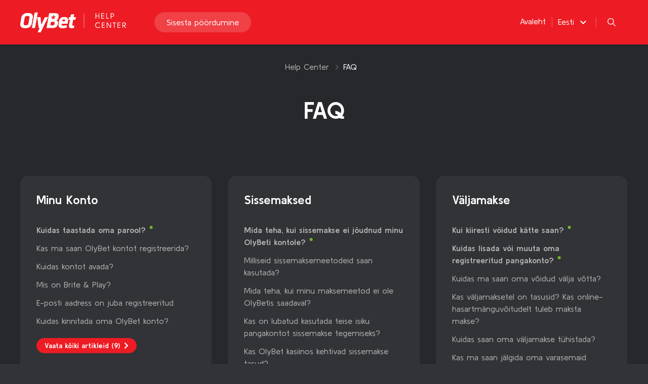

--- FILE ---
content_type: text/html; charset=utf-8
request_url: https://help.olybet.ee/hc/et/categories/4413711638417-FAQ?btag=a_50019b_1330c_&affiliate=51048
body_size: 9502
content:
<!DOCTYPE html>
<html dir="ltr" lang="et">
<head>
  <meta charset="utf-8" />
  <!-- v26880 -->


  <title>FAQ &ndash; Help Center</title>

  

  <link rel="canonical" href="https://help.olybet.ee/hc/et/categories/4413711638417-FAQ">
<link rel="alternate" hreflang="en-us" href="https://help.olybet.ee/hc/en-us/categories/4413711638417-FAQ">
<link rel="alternate" hreflang="et" href="https://help.olybet.ee/hc/et/categories/4413711638417-FAQ">
<link rel="alternate" hreflang="ru" href="https://help.olybet.ee/hc/ru/categories/4413711638417-FAQ">
<link rel="alternate" hreflang="x-default" href="https://help.olybet.ee/hc/en-us/categories/4413711638417-FAQ">

  <link rel="stylesheet" href="//static.zdassets.com/hc/assets/application-f34d73e002337ab267a13449ad9d7955.css" media="all" id="stylesheet" />
  <link rel="stylesheet" type="text/css" href="/hc/theming_assets/1820053/360005079698/style.css?digest=26544258177682">

  <link rel="icon" type="image/x-icon" href="/hc/theming_assets/01HZM8H0FV6HCQW4HAB9CP4QY4">

    

  <script>
    window.themeVersion = '1.3.0';
    window.locale = "et";
    window.darkMode = true;
    window.prefersColorScheme = false;

    document.documentElement.classList.add(window.darkMode ? 'ui-dark' : 'ui-light');
</script>

<meta name="viewport" content="width=device-width, initial-scale=1, shrink-to-fit=no">










    <link href="https://fonts.googleapis.com/css2?family=Kulim+Park:ital,wght@0,200;0,300;0,400;0,600;0,700;1,200;1,300;1,400;1,600;1,700&display=swap" rel="stylesheet">




<link rel="preconnect" href="https://fonts.googleapis.com">
<link rel="preconnect" href="https://fonts.gstatic.com" crossorigin>
<link href="https://fonts.googleapis.com/css2?family=Kulim+Park:ital,wght@0,200;0,300;0,400;0,600;0,700;1,200;1,300;1,400;1,600;1,700&display=swap" rel="stylesheet">

<script>
    if (window.MSInputMethodContext && document.documentMode) {
        document.write('<script src="https://cdn.jsdelivr.net/gh/nuxodin/ie11CustomProperties@4.1.0/ie11CustomProperties.min.js"><\x2fscript>');
    }
</script>


<link rel="stylesheet" href="https://use.fontawesome.com/releases/v5.4.2/css/all.css"/>
<link rel="stylesheet" href="/hc/theming_assets/01HZM8GZSYRKYQ8EE4S3X371RK"/>
<link rel="stylesheet" href="/hc/theming_assets/01HZM8GZGHZ7M31G3GFERY4P1C"/>


<script src="https://cdn.jsdelivr.net/npm/jquery@3.5/dist/jquery.min.js"></script>
<script src="https://cdn.jsdelivr.net/npm/nanopop@2.0.0/lib/nanopop.min.js"></script>
<script src="/hc/theming_assets/01JTMW4K5MR90S44Y1JMW6MJT7"></script>
<script src="/hc/theming_assets/01HZM8GZN8AY12HBZ4SE292W3F"></script>
<script src="/hc/theming_assets/01HZM8GY4C11HX30PE5AC7KMNB"></script>



  
</head>
<body class="">
  
  
  

  
<svg class="is-hidden" xmlns="http://www.w3.org/2000/svg" xmlns:xlink="http://www.w3.org/1999/xlink">
    <symbol id="search" viewBox="0 0 16 16">
        <path d="M15.9023 14.9597L11.2545 10.3118C12.136 9.22342 12.6667 7.8398 12.6667 6.33336C12.6667 2.84116 9.82552 0 6.33333 0C2.84113 0 0 2.84116 0 6.33336C0 9.82555 2.84116 12.6667 6.33336 12.6667C7.8398 12.6667 9.22342 12.136 10.3118 11.2545L14.9597 15.9024C15.0899 16.0325 15.3009 16.0325 15.4311 15.9024L15.9024 15.4311C16.0325 15.3009 16.0325 15.0898 15.9023 14.9597ZM6.33336 11.3334C3.5762 11.3334 1.33335 9.09052 1.33335 6.33336C1.33335 3.57619 3.5762 1.33335 6.33336 1.33335C9.09052 1.33335 11.3334 3.57619 11.3334 6.33336C11.3334 9.09052 9.09052 11.3334 6.33336 11.3334Z" fill="currentColor"/>
    </symbol>

    <symbol id="arrow-bottom" viewBox="0 0 24 24">
        <path d="M12 12.071L8.17903 8.25001C7.76503 7.83601 7.09303 7.83601 6.67903 8.25001C6.26503 8.66401 6.26503 9.33601 6.67903 9.75001L11.293 14.364C11.684 14.755 12.317 14.755 12.707 14.364L17.321 9.75001C17.735 9.33601 17.735 8.66401 17.321 8.25001C16.907 7.83601 16.235 7.83601 15.821 8.25001L12 12.071Z" fill="currentColor"/>
    </symbol>
</svg>


<div class="is-mobile"></div>
<div class="is-tablet"></div>
<div class="is-desktop"></div>


<div class="layout  layout--style-filled">

    
    <div id="modal-menu" class="modal" data-plugin-modal='{"position": "right"}'>
        <div class="modal__content-scroll mobile-menu">
            <div class="mobile-menu__group">
                <a href="#modal-search" role="button" class="dropdown__menuitem" role="menuitem">
                    Search
                </a>
                <a href="/hc/requests/new" class="dropdown__menuitem" role="menuitem">
                    Sisesta pöördumine
                </a>
              
		            <a href="https://help.olybet.ee/hc" class="dropdown__menuitem"  role="menuitem">
			            
				            
					            Avaleht
				            
			            
		            </a>
	            
            </div>

<!--             <div class="mobile-menu__group">
                
                    <a class="dropdown__menuitem" role="menuitem" rel="nofollow" data-auth-action="signin" title="Opens a dialog" href="/hc/et/signin?return_to=https%3A%2F%2Fhelp.olybet.ee%2Fhc%2Fet%2Fcategories%2F4413711638417-FAQ%3Faffiliate%3D51048%26btag%3Da_50019b_1330c_">
                        Logi sisse
                    </a>
                
            </div> -->

            
                <div class="mobile-menu__group">
                    
                        <a href="/hc/change_language/en-us?return_to=%2Fhc%2Fen-us%2Fcategories%2F4413711638417-FAQ%3Faffiliate%3D51048%26btag%3Da_50019b_1330c_" dir="ltr" class="dropdown__menuitem" rel="nofollow" role="menuitem">
                            English (US)
                        </a>
                    
                        <a href="/hc/change_language/ru?return_to=%2Fhc%2Fru%2Fcategories%2F4413711638417-FAQ%3Faffiliate%3D51048%26btag%3Da_50019b_1330c_" dir="ltr" class="dropdown__menuitem" rel="nofollow" role="menuitem">
                            Русский
                        </a>
                    
                </div>
            
        </div>
    </div>

    
    <div id="modal-search" class="modal" data-plugin-search-modal='{"position": "top"}'>
        <div class="container container--md modal-search">
            <h2 class="h1">
                
                    
                        Kuidas me saame aidata?
                    
                
            </h2>
            
                
                    <form role="search" class="search" data-search="" data-instant="true" autocomplete="off" action="/hc/et/search" accept-charset="UTF-8" method="get"><input type="hidden" name="utf8" value="&#x2713;" autocomplete="off" /><input type="search" name="query" id="query" placeholder="Sisesta otsinguväljale märksõna või küsimus..." autocomplete="off" aria-label="Sisesta otsinguväljale märksõna või küsimus..." />
<input type="submit" name="commit" value="Search" /></form>
                
            
            <div class="popular-searches is-hidden js-popular-searches"></div>
        </div>
    </div>

    <header class="header header--type-2 header--style-2 header--is-fixed">
        <div class="header__container" data-plugin-header>
            <div class="container">

                <div class="header__col">
                    
                    <a href="https://www.olybet.ee/" class="header__logo">
                        <img src="/hc/theming_assets/01HZM8H07EXE46B8X802SSQ8KW" alt="Logo" class="header__logo-img">
                        <img src="/hc/theming_assets/01HZM8H0B55XFSQN07WS9YH7GQ" alt="Logo" class="header__logo-img-light">
                    </a>

                    

                    
                    <a href="/hc/requests/new" class="btn btn--md btn--primary is-hidden--md-down">
                        Sisesta pöördumine
                    </a>
                </div>

                <div class="header__col is-hidden--lg-up">
                    <a href="#modal-menu" class="btn btn--light btn--circle btn--md" role="button">
                        <span class="header__menu-icon"><span></span></span>
                    </a>
                </div>

                <div class="header__col is-hidden--md-down">

	                
		                <a href="https://help.olybet.ee/hc"
		                   class="header__link is-hidden--md-down"
		                >
			                
				                
					                Avaleht
				                
			                
		                </a>
		                <a href="https://help.olybet.ee/hc"
		                   class="btn btn--md btn--circle btn--light is-hidden--lg-up"
		                >
			                <i class="fas fa-link"></i>
		                </a>
	                

                    
                    
                        <div class="dropdown" data-plugin-dropdown>
                            <a class="header__link js-dropdown-open" tabindex="0" role="button" aria-label="Open">
                                <span>Eesti</span>
                                <svg width="24" height="24"><use xlink:href="#arrow-bottom"></use></svg>
                            </a>
                            <div class="dropdown__content dropdown__content--xs js-dropdown" role="menu" aria-hidden="true">
                                
                                    <a href="/hc/change_language/en-us?return_to=%2Fhc%2Fen-us%2Fcategories%2F4413711638417-FAQ%3Faffiliate%3D51048%26btag%3Da_50019b_1330c_" dir="ltr" class="dropdown__menuitem" rel="nofollow" role="menuitem">
                                        English (US)
                                    </a>
                                
                                    <a href="/hc/change_language/ru?return_to=%2Fhc%2Fru%2Fcategories%2F4413711638417-FAQ%3Faffiliate%3D51048%26btag%3Da_50019b_1330c_" dir="ltr" class="dropdown__menuitem" rel="nofollow" role="menuitem">
                                        Русский
                                    </a>
                                
                            </div>
                        </div>
                    

                    
                    <a href="#modal-search" role="button" class="btn btn--light btn--circle btn--md header__search-btn">
                        <svg width="16" height="16"><use xlink:href="#search"></use></svg>
                    </a>

<!--                     
                    
                        <a class="btn btn--md btn--light" rel="nofollow" data-auth-action="signin" title="Opens a dialog" role="button" href="/hc/et/signin?return_to=https%3A%2F%2Fhelp.olybet.ee%2Fhc%2Fet%2Fcategories%2F4413711638417-FAQ%3Faffiliate%3D51048%26btag%3Da_50019b_1330c_">
                            Logi sisse
                        </a>
                     -->
                </div>

            </div>
        </div>
    </header>


  <main role="main">
    
<div class="page-heading page-heading--type-2 page-heading--style-3"
     data-heading-style="3"
>
    <div class="welcome__bg ">
        <img class="welcome__bg-image is-hidden--ui-dark" src="/hc/theming_assets/01HZM8H0KRAQQQRKJGXZ44A9G0" alt="theme_welcome_title" data-plugin-load-image>
        <img class="welcome__bg-image is-hidden--ui-light" src="/hc/theming_assets/01HZM8H0TCJAWKG2CDNKJN8VJ7" alt="theme_welcome_title" data-plugin-load-image>
    </div>

    <div class="container">
        <div class="page-heading__breadcrumbs">
            <ol class="breadcrumbs">
  
    <li title="Help Center">
      
        <a href="/hc/et">Help Center</a>
      
    </li>
  
    <li title="FAQ">
      
        FAQ
      
    </li>
  
</ol>

        </div>

        <div class="page-heading__content">
            <div class="page-heading__content-left">
                <h1 class="h1 page-heading__title">FAQ</h1>
                
            </div>
        </div>
    </div>
</div>

<div class="container page-content">

    
        <div class="row sections sections--type-3">
            
                <div class="col">
                    <div class="sections__item">
                        <a href="/hc/et/sections/4413711639185-Minu-Konto"><h3 class="categories__title">Minu Konto</h3></a>
                        

                        

                        <div class="row articles articles--simple">
                            
                            
                                <div class="col--md-6">
                                    <a href="/hc/et/articles/4415269728145-Kuidas-taastada-oma-parool" class="articles__link articles__link--promoted ">
                                        Kuidas taastada oma parool?
                                    </a>
                                </div>
                            
                                <div class="col--md-6">
                                    <a href="/hc/et/articles/4415255878673-Kas-ma-saan-OlyBet-kontot-registreerida" class="articles__link  ">
                                        Kas ma saan OlyBet kontot registreerida?
                                    </a>
                                </div>
                            
                                <div class="col--md-6">
                                    <a href="/hc/et/articles/4415269879313-Kuidas-kontot-avada" class="articles__link  ">
                                        Kuidas kontot avada?
                                    </a>
                                </div>
                            
                                <div class="col--md-6">
                                    <a href="/hc/et/articles/11534632771345-Mis-on-Brite-Play" class="articles__link  ">
                                        Mis on Brite &amp; Play?
                                    </a>
                                </div>
                            
                                <div class="col--md-6">
                                    <a href="/hc/et/articles/4415255856273-E-posti-aadress-on-juba-registreeritud" class="articles__link  ">
                                        E-posti aadress on juba registreeritud
                                    </a>
                                </div>
                            
                                <div class="col--md-6">
                                    <a href="/hc/et/articles/4415263487505-Kuidas-kinnitada-oma-OlyBet-konto" class="articles__link  ">
                                        Kuidas kinnitada oma OlyBet konto?
                                    </a>
                                </div>
                            

                            
                                <div class="col articles__more">
                                    <a href="/hc/et/sections/4413711639185-Minu-Konto" class="btn btn--sm btn--primary">
                                        <span>Vaata kõiki artikleid (9)</span>
                                        <i class="fas fa-chevron-right is-hidden--rtl"></i>
                                        <i class="fas fa-chevron-left is-hidden--ltr"></i>
                                    </a>
                                </div>
                            
                        </div>

                    </div>
                </div>
            
                <div class="col">
                    <div class="sections__item">
                        <a href="/hc/et/sections/4413711638545-Sissemaksed"><h3 class="categories__title">Sissemaksed</h3></a>
                        

                        

                        <div class="row articles articles--simple">
                            
                            
                                <div class="col--md-6">
                                    <a href="/hc/et/articles/4415270024849-Mida-teha-kui-sissemakse-ei-j%C3%B5udnud-minu-OlyBeti-kontole" class="articles__link articles__link--promoted ">
                                        Mida teha, kui sissemakse ei jõudnud minu OlyBeti kontole?
                                    </a>
                                </div>
                            
                                <div class="col--md-6">
                                    <a href="/hc/et/articles/4415270038033-Milliseid-sissemaksemeetodeid-saan-kasutada" class="articles__link  ">
                                        Milliseid sissemaksemeetodeid saan kasutada?
                                    </a>
                                </div>
                            
                                <div class="col--md-6">
                                    <a href="/hc/et/articles/10250352993937-Mida-teha-kui-minu-maksemeetod-ei-ole-OlyBetis-saadaval" class="articles__link  ">
                                        Mida teha, kui minu maksemeetod ei ole OlyBetis saadaval?
                                    </a>
                                </div>
                            
                                <div class="col--md-6">
                                    <a href="/hc/et/articles/4415255998737-Kas-on-lubatud-kasutada-teise-isiku-pangakontot-sissemakse-tegemiseks" class="articles__link  ">
                                        Kas on lubatud kasutada teise isiku pangakontot sissemakse tegemiseks?
                                    </a>
                                </div>
                            
                                <div class="col--md-6">
                                    <a href="/hc/et/articles/4415255961361-Kas-OlyBet-kasiinos-kehtivad-sissemakse-tasud" class="articles__link  ">
                                        Kas OlyBet kasiinos kehtivad sissemakse tasud?
                                    </a>
                                </div>
                            
                                <div class="col--md-6">
                                    <a href="/hc/et/articles/4415269964817-Kas-ma-saan-j%C3%A4lgida-oma-varasemaid-sissemakseid" class="articles__link  ">
                                        Kas ma saan jälgida oma varasemaid sissemakseid?
                                    </a>
                                </div>
                            

                            
                                <div class="col articles__more">
                                    <a href="/hc/et/sections/4413711638545-Sissemaksed" class="btn btn--sm btn--primary">
                                        <span>Vaata kõiki artikleid (7)</span>
                                        <i class="fas fa-chevron-right is-hidden--rtl"></i>
                                        <i class="fas fa-chevron-left is-hidden--ltr"></i>
                                    </a>
                                </div>
                            
                        </div>

                    </div>
                </div>
            
                <div class="col">
                    <div class="sections__item">
                        <a href="/hc/et/sections/4415256039057-V%C3%A4ljamakse"><h3 class="categories__title">Väljamakse</h3></a>
                        

                        

                        <div class="row articles articles--simple">
                            
                            
                                <div class="col--md-6">
                                    <a href="/hc/et/articles/4415263744145-Kui-kiiresti-v%C3%B5idud-k%C3%A4tte-saan" class="articles__link articles__link--promoted ">
                                        Kui kiiresti võidud kätte saan?
                                    </a>
                                </div>
                            
                                <div class="col--md-6">
                                    <a href="/hc/et/articles/4415270071185-Kuidas-lisada-v%C3%B5i-muuta-oma-registreeritud-pangakonto" class="articles__link articles__link--promoted ">
                                        Kuidas lisada või muuta oma registreeritud pangakonto?
                                    </a>
                                </div>
                            
                                <div class="col--md-6">
                                    <a href="/hc/et/articles/4415263770257-Kuidas-ma-saan-oma-v%C3%B5idud-v%C3%A4lja-v%C3%B5tta" class="articles__link  ">
                                        Kuidas ma saan oma võidud välja võtta?
                                    </a>
                                </div>
                            
                                <div class="col--md-6">
                                    <a href="/hc/et/articles/4415270146321-Kas-v%C3%A4ljamaksetel-on-tasusid-Kas-online-hasartm%C3%A4nguv%C3%B5itudelt-tuleb-maksta-makse" class="articles__link  ">
                                        Kas väljamaksetel on tasusid? Kas online-hasartmänguvõitudelt tuleb maksta makse?
                                    </a>
                                </div>
                            
                                <div class="col--md-6">
                                    <a href="/hc/et/articles/4415270130833-Kuidas-saan-oma-v%C3%A4ljamakse-t%C3%BChistada" class="articles__link  ">
                                        Kuidas saan oma väljamakse tühistada?
                                    </a>
                                </div>
                            
                                <div class="col--md-6">
                                    <a href="/hc/et/articles/4415270092689-Kas-ma-saan-j%C3%A4lgida-oma-varasemaid-v%C3%A4ljamakseid" class="articles__link  ">
                                        Kas ma saan jälgida oma varasemaid väljamakseid?
                                    </a>
                                </div>
                            

                            
                                <div class="col articles__more">
                                    <a href="/hc/et/sections/4415256039057-V%C3%A4ljamakse" class="btn btn--sm btn--primary">
                                        <span>Vaata kõiki artikleid (7)</span>
                                        <i class="fas fa-chevron-right is-hidden--rtl"></i>
                                        <i class="fas fa-chevron-left is-hidden--ltr"></i>
                                    </a>
                                </div>
                            
                        </div>

                    </div>
                </div>
            
                <div class="col">
                    <div class="sections__item">
                        <a href="/hc/et/sections/4415276854545--Kampaaniad-ja-Boonused"><h3 class="categories__title"> Kampaaniad ja Boonused</h3></a>
                        

                        

                        <div class="row articles articles--simple">
                            
                            
                                <div class="col--md-6">
                                    <a href="/hc/et/articles/4415263929361-Miks-minu-boonus-t%C3%BChistati" class="articles__link articles__link--promoted ">
                                        Miks minu boonus tühistati?
                                    </a>
                                </div>
                            
                                <div class="col--md-6">
                                    <a href="/hc/et/articles/4415263966865-Kuidas-saada-teavet-uutest-boonuspakkumistest" class="articles__link  ">
                                        Kuidas saada teavet uutest boonuspakkumistest?
                                    </a>
                                </div>
                            
                                <div class="col--md-6">
                                    <a href="/hc/et/articles/4415263914385-Kuidas-Tasuta-Keerutused-toimivad" class="articles__link  ">
                                        Kuidas Tasuta Keerutused toimivad?
                                    </a>
                                </div>
                            
                                <div class="col--md-6">
                                    <a href="/hc/et/articles/4415270324113-Kuidas-toimivad-Tagasimaksega-spinnid" class="articles__link  ">
                                        Kuidas toimivad Tagasimaksega spinnid?
                                    </a>
                                </div>
                            
                                <div class="col--md-6">
                                    <a href="/hc/et/articles/27926072393234-Kuidas-t%C3%B6%C3%B6tavad-kindlustatud-keerutused" class="articles__link  ">
                                        Kuidas töötavad kindlustatud keerutused?
                                    </a>
                                </div>
                            
                                <div class="col--md-6">
                                    <a href="/hc/et/articles/4415263954449-Mida-t%C3%A4hendab-l%C3%A4bim%C3%A4ngimisn%C3%B5ue" class="articles__link  ">
                                        Mida tähendab läbimängimisnõue?
                                    </a>
                                </div>
                            

                            
                                <div class="col articles__more">
                                    <a href="/hc/et/sections/4415276854545--Kampaaniad-ja-Boonused" class="btn btn--sm btn--primary">
                                        <span>Vaata kõiki artikleid (11)</span>
                                        <i class="fas fa-chevron-right is-hidden--rtl"></i>
                                        <i class="fas fa-chevron-left is-hidden--ltr"></i>
                                    </a>
                                </div>
                            
                        </div>

                    </div>
                </div>
            
                <div class="col">
                    <div class="sections__item">
                        <a href="/hc/et/sections/4415270604049-Kasiino"><h3 class="categories__title">Kasiino </h3></a>
                        

                        

                        <div class="row articles articles--simple">
                            
                            
                                <div class="col--md-6">
                                    <a href="/hc/et/articles/13135394355474-Kuidas-RTP-erinevat-t%C3%BC%C3%BCpi-m%C3%A4ngude-puhul-t%C3%B6%C3%B6tab" class="articles__link articles__link--promoted ">
                                        Kuidas RTP erinevat tüüpi mängude puhul töötab?
                                    </a>
                                </div>
                            
                                <div class="col--md-6">
                                    <a href="/hc/et/articles/13137091773458-Mis-on-volatiilsus" class="articles__link articles__link--promoted ">
                                        Mis on volatiilsus?
                                    </a>
                                </div>
                            
                                <div class="col--md-6">
                                    <a href="/hc/et/articles/4415285101585-M%C3%A4ng-jooksis-kokku-mida-saan-teha" class="articles__link articles__link--promoted ">
                                        Mäng jooksis kokku, mida saan teha?
                                    </a>
                                </div>
                            
                                <div class="col--md-6">
                                    <a href="/hc/et/articles/13137038348434-Mis-on-juhuslike-numbrite-generaator-RNG" class="articles__link  ">
                                        Mis on juhuslike numbrite generaator (RNG)?
                                    </a>
                                </div>
                            
                                <div class="col--md-6">
                                    <a href="/hc/et/articles/13135156349202-Mis-on-RTP" class="articles__link  ">
                                        Mis on RTP?
                                    </a>
                                </div>
                            
                                <div class="col--md-6">
                                    <a href="/hc/et/articles/15531337137042-Mis-on-tabamusm%C3%A4%C3%A4r" class="articles__link  ">
                                        Mis on tabamusmäär?
                                    </a>
                                </div>
                            

                            
                                <div class="col articles__more">
                                    <a href="/hc/et/sections/4415270604049-Kasiino" class="btn btn--sm btn--primary">
                                        <span>Vaata kõiki artikleid (13)</span>
                                        <i class="fas fa-chevron-right is-hidden--rtl"></i>
                                        <i class="fas fa-chevron-left is-hidden--ltr"></i>
                                    </a>
                                </div>
                            
                        </div>

                    </div>
                </div>
            
                <div class="col">
                    <div class="sections__item">
                        <a href="/hc/et/sections/23169788615698-Live-Kasiino"><h3 class="categories__title">Live Kasiino</h3></a>
                        

                        

                        <div class="row articles articles--simple">
                            
                            
                                <div class="col--md-6">
                                    <a href="/hc/et/articles/23169799791122-Mis-on-Live-kasiino" class="articles__link  ">
                                        Mis on Live kasiino?
                                    </a>
                                </div>
                            
                                <div class="col--md-6">
                                    <a href="/hc/et/articles/23170267194770-OlyBeti-eksklusiivsed-reaalajas-kasiinolauad" class="articles__link  ">
                                        OlyBeti eksklusiivsed reaalajas kasiinolauad
                                    </a>
                                </div>
                            
                                <div class="col--md-6">
                                    <a href="/hc/et/articles/23169925542802-Kas-saan-diileri-ja-teiste-m%C3%A4ngijatega-suhelda" class="articles__link  ">
                                        Kas saan diileri ja teiste mängijatega suhelda?
                                    </a>
                                </div>
                            
                                <div class="col--md-6">
                                    <a href="/hc/et/articles/23169946726674-Mis-juhtub-kui-ma-kaotan-live-kasiinom%C3%A4ngu-ajal-%C3%BChenduse" class="articles__link  ">
                                        Mis juhtub, kui ma kaotan live-kasiinomängu ajal ühenduse?
                                    </a>
                                </div>
                            

                            
                        </div>

                    </div>
                </div>
            
                <div class="col">
                    <div class="sections__item">
                        <a href="/hc/et/sections/4415272548881-Kihlveod"><h3 class="categories__title">Kihlveod</h3></a>
                        

                        

                        <div class="row articles articles--simple">
                            
                            
                                <div class="col--md-6">
                                    <a href="/hc/et/articles/6529163518225-Mis-t%C3%BC%C3%BCpi-panuseid-saan-ma-teha" class="articles__link  ">
                                        Mis tüüpi panuseid saan ma teha?
                                    </a>
                                </div>
                            
                                <div class="col--md-6">
                                    <a href="/hc/et/articles/4415286919441-Mis-on-kihlveo-minimaalne-ja-maksimaalne-summa" class="articles__link  ">
                                        Mis on kihlveo minimaalne ja maksimaalne summa?
                                    </a>
                                </div>
                            
                                <div class="col--md-6">
                                    <a href="/hc/et/articles/7780856273937-Kuidas-t%C3%B6%C3%B6tab-tasuta-panus-Freebet" class="articles__link  ">
                                        Kuidas töötab tasuta panus (Freebet)?
                                    </a>
                                </div>
                            
                                <div class="col--md-6">
                                    <a href="/hc/et/articles/7805474157585-Kuidas-t%C3%B6%C3%B6tab-tagasimaksega-panus" class="articles__link  ">
                                        Kuidas töötab tagasimaksega panus?
                                    </a>
                                </div>
                            
                                <div class="col--md-6">
                                    <a href="/hc/et/articles/4415279051281-Mis-on-Superpanus" class="articles__link  ">
                                        Mis on Superpanus?
                                    </a>
                                </div>
                            
                                <div class="col--md-6">
                                    <a href="/hc/et/articles/5410156995857-Kuidas-CASH-OUT-funktsioon-t%C3%B6%C3%B6tab" class="articles__link  ">
                                        Kuidas CASH OUT funktsioon töötab?
                                    </a>
                                </div>
                            

                            
                                <div class="col articles__more">
                                    <a href="/hc/et/sections/4415272548881-Kihlveod" class="btn btn--sm btn--primary">
                                        <span>Vaata kõiki artikleid (11)</span>
                                        <i class="fas fa-chevron-right is-hidden--rtl"></i>
                                        <i class="fas fa-chevron-left is-hidden--ltr"></i>
                                    </a>
                                </div>
                            
                        </div>

                    </div>
                </div>
            
                <div class="col">
                    <div class="sections__item">
                        <a href="/hc/et/sections/22746276380050-Free-to-Play"><h3 class="categories__title">Free-to-Play</h3></a>
                        

                        

                        <div class="row articles articles--simple">
                            
                            
                                <div class="col--md-6">
                                    <a href="/hc/et/articles/22746354493074-Mis-on-Free-to-Play-m%C3%A4ngud" class="articles__link  ">
                                        Mis on Free-to-Play mängud?
                                    </a>
                                </div>
                            
                                <div class="col--md-6">
                                    <a href="/hc/et/articles/22746497904402-Kuidas-p%C3%A4%C3%A4seda-ligi-Free-to-Play-teenusele" class="articles__link  ">
                                        Kuidas pääseda ligi Free-to-Play teenusele?
                                    </a>
                                </div>
                            
                                <div class="col--md-6">
                                    <a href="/hc/et/articles/22747329286162-Millised-konkreetsed-m%C3%A4ngud-on-saadaval-Free-to-Play-teenuses" class="articles__link  ">
                                        Millised konkreetsed mängud on saadaval Free-to-Play teenuses?
                                    </a>
                                </div>
                            
                                <div class="col--md-6">
                                    <a href="/hc/et/articles/22746619747346-Free-to-Play-auhinnad-mida-saab-v%C3%B5ita-ja-millal" class="articles__link  ">
                                        Free-to-Play auhinnad: mida saab võita ja millal?
                                    </a>
                                </div>
                            
                                <div class="col--md-6">
                                    <a href="/hc/et/articles/22749262913810-Kas-enesev%C3%A4listanud-m%C3%A4ngijad-saavad-kasutada-Free-to-Play-teenust" class="articles__link  ">
                                        Kas enesevälistanud mängijad saavad kasutada Free-to-Play teenust?
                                    </a>
                                </div>
                            

                            
                        </div>

                    </div>
                </div>
            
                <div class="col">
                    <div class="sections__item">
                        <a href="/hc/et/sections/7889463943697-Pokker"><h3 class="categories__title">Pokker</h3></a>
                        

                        

                        <div class="row articles articles--simple">
                            
                            
                                <div class="col--md-6">
                                    <a href="/hc/et/articles/8927963649809-Kuidas-alustada-pokkerim%C3%A4nguga-OlyBetis" class="articles__link  ">
                                        Kuidas alustada pokkerimänguga OlyBetis?
                                    </a>
                                </div>
                            
                                <div class="col--md-6">
                                    <a href="/hc/et/articles/15301475612818-Kuidas-%C3%BCles-leida-ja-registreerida-ennast-OlyBeti-%C3%BCritustele-GGPokeris" class="articles__link  ">
                                        Kuidas üles leida ja registreerida ennast OlyBeti üritustele GGPokeris?
                                    </a>
                                </div>
                            
                                <div class="col--md-6">
                                    <a href="/hc/et/articles/7889512024465-Kuidas-Fish-Buffet-kampaania-t%C3%B6%C3%B6tab" class="articles__link  ">
                                        Kuidas Fish Buffet kampaania töötab?
                                    </a>
                                </div>
                            
                                <div class="col--md-6">
                                    <a href="/hc/et/articles/8928578209169-Kuidas-toimivad-GGCare-ja-GGCheers-kampaaniad" class="articles__link  ">
                                        Kuidas toimivad GGCare ja GGCheers kampaaniad?
                                    </a>
                                </div>
                            
                                <div class="col--md-6">
                                    <a href="/hc/et/articles/8928781915537-GGPoker-rakenduse-veaotsing" class="articles__link  ">
                                        GGPoker rakenduse veaotsing
                                    </a>
                                </div>
                            
                                <div class="col--md-6">
                                    <a href="/hc/et/articles/8927722432913-Mis-vahe-on-tavalisel-Hold-emil-ja-Short-Deckil" class="articles__link  ">
                                        Mis vahe on tavalisel Hold&#39;emil ja Short Deckil?
                                    </a>
                                </div>
                            

                            
                        </div>

                    </div>
                </div>
            
                <div class="col">
                    <div class="sections__item">
                        <a href="/hc/et/sections/4415279316369-Vastutustundlik-m%C3%A4ngimine"><h3 class="categories__title">Vastutustundlik mängimine</h3></a>
                        

                        

                        <div class="row articles articles--simple">
                            
                            
                                <div class="col--md-6">
                                    <a href="/hc/et/articles/20042499616274-Kust-saan-abi-kui-mulle-tundub-et-mul-v%C3%B5ib-olla-hasartm%C3%A4ngus%C3%B5ltuvus" class="articles__link  ">
                                        Kust saan abi kui mulle tundub, et mul võib olla hasartmängusõltuvus?
                                    </a>
                                </div>
                            
                                <div class="col--md-6">
                                    <a href="/hc/et/articles/20042303915154-Kuidas-kaitsta-alaealisi-hasartm%C3%A4ngudest" class="articles__link  ">
                                        Kuidas kaitsta alaealisi hasartmängudest?
                                    </a>
                                </div>
                            
                                <div class="col--md-6">
                                    <a href="/hc/et/articles/20042195429266-Millised-on-m%C3%A4ngimise-riskid" class="articles__link  ">
                                        Millised on mängimise riskid?
                                    </a>
                                </div>
                            
                                <div class="col--md-6">
                                    <a href="/hc/et/articles/20042129951378-Kuidas-m%C3%A4ngida-vastutustundlikult" class="articles__link  ">
                                        Kuidas mängida vastutustundlikult?
                                    </a>
                                </div>
                            
                                <div class="col--md-6">
                                    <a href="/hc/et/articles/20041921667218-Kuidas-ma-tean-et-hasartm%C3%A4ngu-piirangu-kehtestamine-on-%C3%B5ige-samm" class="articles__link  ">
                                        Kuidas ma tean, et hasartmängu piirangu kehtestamine on õige samm?
                                    </a>
                                </div>
                            
                                <div class="col--md-6">
                                    <a href="/hc/et/articles/19965075579538-Kuidas-limiiti-suurendada-v%C3%A4hendada-v%C3%B5i-eemaldada" class="articles__link  ">
                                        Kuidas limiiti suurendada, vähendada või eemaldada?
                                    </a>
                                </div>
                            

                            
                                <div class="col articles__more">
                                    <a href="/hc/et/sections/4415279316369-Vastutustundlik-m%C3%A4ngimine" class="btn btn--sm btn--primary">
                                        <span>Vaata kõiki artikleid (13)</span>
                                        <i class="fas fa-chevron-right is-hidden--rtl"></i>
                                        <i class="fas fa-chevron-left is-hidden--ltr"></i>
                                    </a>
                                </div>
                            
                        </div>

                    </div>
                </div>
            
                <div class="col">
                    <div class="sections__item">
                        <a href="/hc/et/sections/4415287454353-%C3%9Cldised-K%C3%BCsimused"><h3 class="categories__title">Üldised Küsimused</h3></a>
                        

                        

                        <div class="row articles articles--simple">
                            
                            
                                <div class="col--md-6">
                                    <a href="/hc/et/articles/18271371008786-Tere-Kuidas-saame-teid-aidata" class="articles__link  ">
                                        Tere! Kuidas saame teid aidata?
                                    </a>
                                </div>
                            
                                <div class="col--md-6">
                                    <a href="/hc/et/articles/4415273762577-Kas-OlyBet-i-kasutamine-on-turvaline" class="articles__link  ">
                                        Kas OlyBet´i kasutamine on turvaline?
                                    </a>
                                </div>
                            
                                <div class="col--md-6">
                                    <a href="/hc/et/articles/4415273651985-Kas-ma-saan-m%C3%A4ngida-k%C3%B5ikidest-riikidest" class="articles__link  ">
                                        Kas ma saan mängida kõikidest riikidest?
                                    </a>
                                </div>
                            
                                <div class="col--md-6">
                                    <a href="/hc/et/articles/27167458193810-Millised-ligip%C3%A4%C3%A4setavuse-funktsioonid-on-saadaval" class="articles__link  ">
                                        Millised ligipääsetavuse funktsioonid on saadaval?
                                    </a>
                                </div>
                            
                                <div class="col--md-6">
                                    <a href="/hc/et/articles/4415287503249-Kuidas-vahem%C3%A4lu-ja-k%C3%BCpsiseid-kustutada" class="articles__link  ">
                                        Kuidas vahemälu ja küpsiseid kustutada?
                                    </a>
                                </div>
                            

                            
                        </div>

                    </div>
                </div>
            
        </div>
    
</div>

  </main>

  
<footer id="footer" class="footer footer--style-1">

    <div class="container">

        <div class="footer__left-col">
            <p>©
                
                    OlyBet - Go for it!
                
            </p>



        </div>

        <div class="footer__right-col">

            
                <a id="footer-facebook" class="btn btn--md btn--circle" href="https://www.facebook.com/olybetestonia" target="_blank">
                    <i class="fab fa-facebook-f"></i>
                </a>
            

            

            
                <a id="footer-youtube" class="btn btn--md btn--circle" href="https://olybet.tv" target="_blank">
                    <i class="fab fa-youtube"></i>
                </a>
            

            

            
                <a id="footer-instagram" class="btn btn--md btn--circle" href="https://www.instagram.com/olybet/?hl=en" target="_blank">
                    <i class="fab fa-instagram"></i>
                </a>
            

        </div>
    </div>
    <div class="footer__powered-by-zendesk"></div>
</footer>


<script>
    $(window).trigger('page:loaded');
</script>




  <!-- / -->

  
  <script src="//static.zdassets.com/hc/assets/et.8aa4852b4f15ac3f238a.js"></script>
  

  <script type="text/javascript">
  /*

    Greetings sourcecode lurker!

    This is for internal Zendesk and legacy usage,
    we don't support or guarantee any of these values
    so please don't build stuff on top of them.

  */

  HelpCenter = {};
  HelpCenter.account = {"subdomain":"olybethelp","environment":"production","name":"OlyBet"};
  HelpCenter.user = {"identifier":"da39a3ee5e6b4b0d3255bfef95601890afd80709","email":null,"name":"","role":"anonymous","avatar_url":"https://assets.zendesk.com/hc/assets/default_avatar.png","is_admin":false,"organizations":[],"groups":[]};
  HelpCenter.internal = {"asset_url":"//static.zdassets.com/hc/assets/","web_widget_asset_composer_url":"https://static.zdassets.com/ekr/snippet.js","current_session":{"locale":"et","csrf_token":null,"shared_csrf_token":null},"usage_tracking":{"event":"category_viewed","data":"[base64]--1a77de417ceae6abba8cde4947a2b5da09097c30","url":"https://help.olybet.ee/hc/activity"},"current_record_id":null,"current_record_url":null,"current_record_title":null,"current_text_direction":"ltr","current_brand_id":360005079698,"current_brand_name":"OlyBet EE","current_brand_url":"https://olybetee.zendesk.com","current_brand_active":true,"current_path":"/hc/et/categories/4413711638417-FAQ","show_autocomplete_breadcrumbs":true,"user_info_changing_enabled":false,"has_user_profiles_enabled":false,"has_end_user_attachments":true,"user_aliases_enabled":false,"has_anonymous_kb_voting":true,"has_multi_language_help_center":true,"show_at_mentions":false,"embeddables_config":{"embeddables_web_widget":false,"embeddables_help_center_auth_enabled":false,"embeddables_connect_ipms":false},"answer_bot_subdomain":"static","gather_plan_state":"subscribed","has_article_verification":true,"has_gather":true,"has_ckeditor":false,"has_community_enabled":false,"has_community_badges":true,"has_community_post_content_tagging":false,"has_gather_content_tags":true,"has_guide_content_tags":true,"has_user_segments":true,"has_answer_bot_web_form_enabled":true,"has_garden_modals":false,"theming_cookie_key":"hc-da39a3ee5e6b4b0d3255bfef95601890afd80709-2-preview","is_preview":false,"has_search_settings_in_plan":true,"theming_api_version":2,"theming_settings":{"translations_enable":true,"logo":"/hc/theming_assets/01HZM8H07EXE46B8X802SSQ8KW","logo_light":"/hc/theming_assets/01HZM8H0B55XFSQN07WS9YH7GQ","logo_height":"40px","favicon":"/hc/theming_assets/01HZM8H0FV6HCQW4HAB9CP4QY4","primary_color":"#935cff","secondary_color":"#fac63c","primary_bg_color":"#FFFFFF","secondary_bg_color":"#f4f4f4","primary_text_color":"#27282c","secondary_text_color":"#9d9c9e","link_color":"#935cff","border_color":"#e4e4e4","info_color":"#1863BC","success_color":"#67C30B","warning_color":"#F1D52F","danger_color":"#e64545","dark_mode":true,"prefers_color_scheme":false,"primary_color_dark":"rgba(237, 28, 36, 1)","secondary_color_dark":"rgba(120, 180, 40, 1)","primary_bg_color_dark":"#27282c","secondary_bg_color_dark":"#323337","primary_text_color_dark":"#FFFFFF","secondary_text_color_dark":"#a9a9ab","link_color_dark":"rgba(179, 179, 179, 1)","border_color_dark":"#525356","info_color_dark":"#1863BC","success_color_dark":"#67C30B","warning_color_dark":"#F1D52F","danger_color_dark":"#e64545","text_font_family":"'Lora', serif","heading_font_family":"'Lora', serif","text_font_size":"16px","heading_1_font_size":"48px","heading_2_font_size":"32px","heading_3_font_size":"24px","heading_4_font_size":"20px","layout_in_container":false,"layout_style":"filled","border_radius_base":"16px","border_radius_button":"50px","header_type":"2","header_style":"2","header_is_fixed":true,"header_link_type":"custom","header_link_text":"theme_header_link_text","header_link_url":"https://help.olybet.ee/hc","welcome_type":"3","welcome_style":"1","welcome_size":"large","welcome_bg":"/hc/theming_assets/01HZM8H0KRAQQQRKJGXZ44A9G0","welcome_bg_dark":"/hc/theming_assets/01HZM8H0TCJAWKG2CDNKJN8VJ7","welcome_image":"/hc/theming_assets/01HZM8H0YE7FFE7KWAKZ6QK1P1","welcome_image_dark":"/hc/theming_assets/01HZM8H12606NF0C2224WTDVQ2","welcome_mask_enable":false,"welcome_title":"theme_welcome_title","search_placeholder":"theme_search_placeholder","helpers_enable":true,"helpers_type":"2","helpers_style":"1","helper_1_enable":true,"helper_1_icon":"/hc/theming_assets/01HZM8H15VE86ZMFMJTHDNNKRZ","helper_1_icon_2":"/hc/theming_assets/01HZM8H19VBWED4KXSP7Q8VRCD","helper_1_title":"theme_helper_1_title","helper_1_description":"theme_helper_1_description","helper_1_url":"https://help.olybet.ee/hc/categories/4413711638417","helper_2_enable":true,"helper_2_icon":"/hc/theming_assets/01HZM8H1DQSFQW3DWN3MJE1YV1","helper_2_icon_2":"/hc/theming_assets/01HZM8H1JG51YWG4F255EHFN4Q","helper_2_title":"theme_helper_2_title","helper_2_description":"theme_helper_2_description","helper_2_url":"https://www.olybet.ee","helper_3_enable":true,"helper_3_icon":"/hc/theming_assets/01HZM8H1Q8D9NHFYGZ8BBK0PJZ","helper_3_icon_2":"/hc/theming_assets/01HZM8H1W1JSGGA184J3201S33","helper_3_title":"theme_helper_3_title","helper_3_description":"theme_helper_3_description","helper_3_url":"/hc/requests/new","category_blocks_enable":false,"category_blocks_type":"1","knowledge_enable":false,"knowledge_type":"1","promoted_enable":true,"promoted_type":"1","activity_enable":false,"activity_type":"2","cta_enable":true,"cta_type":"2","cta_style":"3","cta_bg":"/hc/theming_assets/01HZM8H2169TND1DMD7P5N7ECK","cta_bg_dark":"/hc/theming_assets/01HZM8H27BJPVSB8Z0T68AEETZ","cta_image":"/hc/theming_assets/01HZM8H2DGN3W2MD8B3SY98Z6T","cta_image_dark":"/hc/theming_assets/01HZM8H2JATE9JSY18Q45HYHGK","cta_mask_enable":false,"cta_title":"theme_cta_title","cta_subtitle":"theme_cta_subtitle","footer_style":"1","footer_copyright":"theme_footer_copyright","footer_facebook_enable":true,"footer_facebook_url":"https://www.facebook.com/olybetestonia","footer_twitter_enable":false,"footer_twitter_url":"https://promo.olybet.lv/bannerlv/banner=1936/_alternative=https://twitter.com/OlybetLV","footer_youtube_enable":true,"footer_youtube_url":"https://olybet.tv","footer_linkedin_enable":false,"footer_linkedin_url":"https://linkedin.com","footer_instagram_enable":true,"footer_instagram_url":"https://www.instagram.com/olybet/?hl=en","page_heading_type":"2","page_heading_style":"3","error_image":"/hc/theming_assets/01HZM8H2Q0SQQHF9360MW342S1","section_blocks_type":"3","article_blocks_type":"3","article_content_size":"small","labels_enable":true,"share_enable":false,"vote_enable":true,"vote_style":"2","article_lists":"recent_section","comments_enable":false},"has_pci_credit_card_custom_field":true,"help_center_restricted":false,"is_assuming_someone_else":false,"flash_messages":[],"user_photo_editing_enabled":true,"user_preferred_locale":"en-us","base_locale":"et","login_url":"https://olybethelp.zendesk.com/access?brand_id=360005079698\u0026return_to=https%3A%2F%2Fhelp.olybet.ee%2Fhc%2Fet%2Fcategories%2F4413711638417-FAQ%3Faffiliate%3D51048%26btag%3Da_50019b_1330c_","has_alternate_templates":true,"has_custom_statuses_enabled":true,"has_hc_generative_answers_setting_enabled":true,"has_generative_search_with_zgpt_enabled":false,"has_suggested_initial_questions_enabled":false,"has_guide_service_catalog":true,"has_service_catalog_search_poc":false,"has_service_catalog_itam":false,"has_csat_reverse_2_scale_in_mobile":false,"has_knowledge_navigation":false,"has_unified_navigation":false,"has_unified_navigation_eap_access":true,"has_csat_bet365_branding":false,"version":"v26880","dev_mode":false};
</script>

  
  
  <script src="//static.zdassets.com/hc/assets/hc_enduser-9d4172d9b2efbb6d87e4b5da3258eefa.js"></script>
  <script type="text/javascript" src="/hc/theming_assets/1820053/360005079698/script.js?digest=26544258177682"></script>
  
</body>
</html>

--- FILE ---
content_type: text/css; charset=utf-8
request_url: https://help.olybet.ee/hc/theming_assets/1820053/360005079698/style.css?digest=26544258177682
body_size: 2867
content:
@charset "utf-8";

.fa-icon,
blockquote:before {
  -moz-osx-font-smoothing: grayscale;
  -webkit-font-smoothing: antialiased;
  display: inline-block;
  font-style: normal;
  font-variant: normal;
  text-rendering: auto;
  line-height: 1;
  font-family: "Font Awesome 5 Free";
  font-weight: 900;
}

/**********
 Variables
 **********/
body {
  /* Text */
  /*     --text-font-family: 'Lora', serif; */
  --text-font-family: 'Kulim Park', sans-serif;
  /*     --heading-font-family: 'Lora', serif; */
  --heading-font-family: 'Kulim Park', sans-serif;
  --text-font-size: 16px;
  --text-font-size-large: calc(16px + 2px);
  --heading-1-font-size: 48px;
  --heading-2-font-size: 32px;
  --heading-3-font-size: 24px;
  --heading-4-font-size: 20px;
  --heading-5-font-size: 16px;
  --heading-6-font-size: calc(16px - 2px);
  /* Other */
  --border-radius-base: 16px;
  --border-radius-small: calc(16px / 2);
  --border-radius-button: 50px;
  --logo-height: 40px;
  /* Assets */
  --assets-check-svg: url(/hc/theming_assets/01HZM8GZXYSYGWXVK7NG187XNE);
  --assets-circle-svg: url(/hc/theming_assets/01HZM8GZ8D7VRF0CZEY6251ZR4);
}

/**********
 Light mode
 **********/
body {
  --primary-color: #935cff;
  --secondary-color: #fac63c;
  --primary-bg-color: #FFFFFF;
  --primary-bg-color-always: #FFFFFF;
  --secondary-bg-color: #f4f4f4;
  --secondary-bg-color-always: #f4f4f4;
  --primary-text-color: #27282c;
  --secondary-text-color: #9d9c9e;
  --link-color: #935cff;
  --border-color: #e4e4e4;
  --info-color: #1863BC;
  --success-color: #67C30B;
  --warning-color: #F1D52F;
  --danger-color: #e64545;
  --primary-color-light-hover: #7f3dff;
  --primary-color-hover: #6a1fff;
  --primary-color-active: #6010ff;
  --secondary-color-hover: #f3b206;
  --secondary-color-active: #e4a706;
  --secondary-bg-color-hover: #eaeaea;
  --secondary-bg-color-active: #e5e5e5;
  --secondary-text-color-hover: #939294;
  --secondary-text-color-active: #8e8d8f;
  --link-color-hover: #6a1fff;
  --link-color-active: #6010ff;
  --bg-image-opacity: 0.5;
  --bg-image-opacity-dark: 0.5;
  --bg-image-color: var(--primary-text-color);
}

.layout--style-filled .section:nth-child(even),
.layout--style-invert .section:nth-child(odd),
.section--secondary {
  /* Invert colors */
  --primary-bg-color: #f4f4f4;
  --secondary-bg-color: #FFFFFF;
}

/*********
 Dark mode
 *********/
.ui-dark body {
  /* UI dark colors */
  --primary-color: rgba(237, 28, 36, 1);
  --secondary-color: rgba(120, 180, 40, 1);
  --primary-bg-color: #27282c;
  --primary-bg-color-always: #27282c;
  --secondary-bg-color: #323337;
  --secondary-bg-color-always: #323337;
  --primary-text-color: #FFFFFF;
  --secondary-text-color: #a9a9ab;
  --link-color: rgba(179, 179, 179, 1);
  --border-color: #525356;
  --info-color: #1863BC;
  --success-color: #67C30B;
  --warning-color: #F1D52F;
  --danger-color: #e64545;
  --primary-color-light-hover: #ef383f;
  --primary-color-hover: #f1555b;
  --primary-color-active: #f36368;
  --secondary-color-hover: #97d544;
  --secondary-color-active: #9ed850;
  --secondary-bg-color-hover: #4f5157;
  --secondary-bg-color-active: #56585f;
  --link-color-hover: #e1e1e1;
  --link-color-active: #e9e9e9;
  --bg-image-opacity: 0.5;
  --bg-image-opacity-dark: 0.75;
  --bg-image-color: var(--primary-bg-color);
}

.ui-dark .layout--style-filled .section:nth-child(even),
.ui-dark .layout--style-invert .section:nth-child(odd),
.ui-dark .section--secondary {
  /* Invert colors */
  --primary-bg-color: #323337;
  --secondary-bg-color: #27282c;
}

/***********
 Base styles
 ***********/
*,
*:before,
*:after {
  box-sizing: border-box;
}

body,
html {
  min-height: 100vh;
}

[dir] body,
[dir] html {
  margin: 0;
  padding: 0;
}

body {
  font-family: var(--text-font-family);
  font-size: var(--text-font-size);
  font-weight: 400;
  line-height: 1.5;
  color: var(--primary-text-color);
  text-rendering: optimizeLegibility;
  -webkit-font-smoothing: antialiased;
  overflow-x: hidden;
}

[dir] body {
  background-color: var(--secondary-bg-color);
}

input,
button,
select,
textarea {
  font-family: inherit;
  font-size: inherit;
  line-height: inherit;
}

a {
  color: var(--link-color);
  text-decoration: none;
}

a:hover {
  color: var(--link-color-hover);
}

a:active,
a.is-active {
  color: var(--link-color-active);
}

[dir] a.is-disabled {
  cursor: default;
}

a.is-disabled,
a.is-disabled:hover,
a.is-disabled:active,
a.is-disabled.is-active {
  color: var(--secondary-text-color);
}

[dir] a,
[dir] button,
[dir] [type=submit],
[dir] [type=button],
[dir] [type=reset] {
  cursor: pointer;
}

a,
input,
button,
select,
textarea,
label {
  transition: all 400ms cubic-bezier(0.17, 0.67, 0.54, 1);
}

a:focus,
input:focus,
button:focus,
select:focus,
textarea:focus,
label:focus {
  outline: none;
}

a.focus-visible,
input.focus-visible,
button.focus-visible,
select.focus-visible,
textarea.focus-visible,
label.focus-visible {
  outline: auto 5px -webkit-focus-ring-color;
}

[dir] figure {
  margin: 0;
}

img {
  max-width: 100%;
  height: auto;
}

audio,
canvas,
iframe,
img,
svg,
video {
  vertical-align: middle;
}

/********
 Headings
 ********/
h1,
.h1,
h2,
.h2,
h3,
.h3,
h4,
.h4,
h5,
.h5,
h6,
.h6 {
  font-family: var(--heading-font-family);
  font-weight: 700;
}

h1,
.h1 {
  font-size: var(--heading-2-font-size);
  line-height: 1.2;
}

[dir] h1,
[dir] .h1 {
  margin: 0 0 1.2em;
}

[dir] .markdown h1,
[dir] .markdown .h1 {
  margin-top: 1.2em;
}

@media only screen and (min-width: 568px) and (max-aspect-ratio: 13 / 9), only screen and (min-width: 668px) and (min-height: 416px), only screen and (min-width: 980px) {
  h1,
  .h1 {
    font-size: var(--heading-1-font-size);
    line-height: 1.1;
  }

  [dir] h1,
  [dir] .h1 {
    margin: 0 0 1em;
  }

  [dir] .markdown h1,
  [dir] .markdown .h1 {
    margin-top: 1em;
  }
}

h2,
.h2 {
  font-size: var(--heading-3-font-size);
  line-height: 1.3;
}

[dir] h2,
[dir] .h2 {
  margin: 0 0 1.3em;
}

[dir] .markdown h2,
[dir] .markdown .h2 {
  margin-top: 1.3em;
}

@media only screen and (min-width: 568px) and (max-aspect-ratio: 13 / 9), only screen and (min-width: 668px) and (min-height: 416px), only screen and (min-width: 980px) {
  h2,
  .h2 {
    font-size: var(--heading-2-font-size);
    line-height: 1.2;
  }

  [dir] h2,
  [dir] .h2 {
    margin: 0 0 1.2em;
  }

  [dir] .markdown h2,
  [dir] .markdown .h2 {
    margin-top: 1.2em;
  }
}

h3,
.h3 {
  font-size: var(--heading-4-font-size);
  line-height: 1.4;
}

[dir] h3,
[dir] .h3 {
  margin: 0 0 1.4em;
}

[dir] .markdown h3,
[dir] .markdown .h3 {
  margin-top: 1.4em;
}

@media only screen and (min-width: 568px) and (max-aspect-ratio: 13 / 9), only screen and (min-width: 668px) and (min-height: 416px), only screen and (min-width: 980px) {
  h3,
  .h3 {
    font-size: var(--heading-3-font-size);
    line-height: 1.3;
  }

  [dir] h3,
  [dir] .h3 {
    margin: 0 0 1.3em;
  }

  [dir] .markdown h3,
  [dir] .markdown .h3 {
    margin-top: 1.3em;
  }
}

h4,
.h4 {
  font-size: var(--heading-4-font-size);
  line-height: 1.4;
}

[dir] h4,
[dir] .h4 {
  margin: 0 0 1.4em;
}

[dir] .markdown h4,
[dir] .markdown .h4 {
  margin-top: 1.4em;
}

h5,
.h5 {
  font-size: var(--heading-5-font-size);
  line-height: 1.5;
}

[dir] h5,
[dir] .h5 {
  margin: 0 0 1.5em;
}

[dir] .markdown h5,
[dir] .markdown .h5 {
  margin-top: 1.5em;
}

h6,
.h6 {
  font-size: var(--heading-6-font-size);
  line-height: 1.5;
}

[dir] h6,
[dir] .h6 {
  margin: 0 0 1.5em;
}

[dir] .markdown h6,
[dir] .markdown .h6 {
  margin-top: 1.5em;
}

/**********************
 Other default elements
 *********************/
[dir] p,
[dir] ul,
[dir] ol,
[dir] dl,
[dir] pre,
[dir] table,
[dir] blockquote {
  margin: 1.5em 0 1.5em;
}

[dir] li {
  margin: 0.75em 0 0.75em;
}

small,
.small {
  font-size: var(--heading-6-font-size);
}

[role="main"] {
  flex-grow: 1;
  position: relative;
}

hr {
  display: block;
  height: 0;
}

[dir] hr {
  border: 0;
  border-top: 1px solid var(--border-color);
  margin-top: 1.5em;
  margin-bottom: 1.5em;
}

pre {
  display: block;
  max-width: 100%;
  overflow-x: auto;
  color: var(--primary-bg-color);
}

[dir] pre {
  padding: 8px 16px;
  border-radius: var(--border-radius-base);
  background-color: var(--primary-text-color);
}

.ui-dark pre {
  color: var(--secondary-text-color);
}

[dir].ui-dark pre {
  background-color: var(--secondary-bg-color);
}

blockquote {
  display: block;
  position: relative;
  z-index: 2;
}

[dir=ltr] blockquote {
  padding-left: 16px;
  border-left: 1px solid var(--border-color);
}

[dir=rtl] blockquote {
  padding-right: 16px;
  border-right: 1px solid var(--border-color);
}

@media only screen and (min-width: 568px) and (max-aspect-ratio: 13 / 9), only screen and (min-width: 668px) and (min-height: 416px), only screen and (min-width: 980px) {
  [dir=ltr] blockquote {
    padding-left: 24px;
  }

  [dir=rtl] blockquote {
    padding-right: 24px;
  }
}

@media only screen and (min-width: 980px) {
  [dir=ltr] blockquote {
    padding-left: 32px;
  }

  [dir=rtl] blockquote {
    padding-right: 32px;
  }
}

blockquote:before {
  content: "";
  display: block;
  position: absolute;
  z-index: -1;
  top: -4px;
  font-size: 60px;
  color: var(--secondary-bg-color);
}

[dir=ltr] blockquote:before {
  left: 8px;
}

[dir=rtl] blockquote:before {
  right: 8px;
}

@media only screen and (min-width: 568px) and (max-aspect-ratio: 13 / 9) and (max-width: 979px), only screen and (min-width: 668px) and (min-height: 416px) and (max-width: 979px) {
  [dir=ltr] blockquote:before {
    left: 12px;
  }

  [dir=rtl] blockquote:before {
    right: 12px;
  }
}

@media only screen and (min-width: 980px) {
  [dir=ltr] blockquote:before {
    left: 16px;
  }

  [dir=rtl] blockquote:before {
    right: 16px;
  }
}

.list-unstyled {
  list-style: none;
}

[dir=ltr] .list-unstyled {
  padding-left: 0;
}

[dir=rtl] .list-unstyled {
  padding-right: 0;
}

dl.details {
  display: -ms-grid;
  display: grid;
  -ms-grid-rows: auto;
  grid-template-rows: auto;
  -ms-grid-columns: 1fr 2fr;
  grid-template-columns: 1fr 2fr;
}

[dir] dl.details {
  margin-bottom: 32px;
}

dl.details > *:nth-child(1) {
  -ms-grid-row: 1;
  -ms-grid-column: 1;
}

dl.details > *:nth-child(2) {
  -ms-grid-row: 1;
  -ms-grid-column: 2;
}

dl.details > dt {
  font-weight: 700;
}

[dir] dl.details > dt {
  margin-bottom: 12px;
}

[dir=ltr] dl.details > dt {
  margin-right: 8px;
}

[dir=rtl] dl.details > dt {
  margin-left: 8px;
}

[dir] dl.details > dd {
  margin-bottom: 12px;
}

dl.details > div {
  -ms-grid-column: 1;
  -ms-grid-column-span: 2;
  grid-column: 1 / 3;
}

[dir] dl.details > div {
  margin-bottom: 12px;
}

dl.details--type-2 {
  -ms-grid-rows: auto;
  grid-template-rows: auto;
  -ms-grid-columns: 1fr 1fr;
  grid-template-columns: 1fr 1fr;
}

[dir] dl.details--type-2 {
  margin-bottom: 0;
}

dl.details--type-2 > *:nth-child(1) {
  -ms-grid-row: 1;
  -ms-grid-column: 1;
}

dl.details--type-2 > *:nth-child(2) {
  -ms-grid-row: 1;
  -ms-grid-column: 2;
}

dl.details--type-2 > dd {
  color: var(--secondary-text-color);
}

@media only screen and (min-width: 980px), only screen and (max-width: 567px) and (max-aspect-ratio: 13 / 9) {
  [dir=ltr] dl.details--type-2 > dd {
    text-align: right;
  }

  [dir=rtl] dl.details--type-2 > dd {
    text-align: left;
  }
}

.text-secondary {
  font-size: var(--heading-6-font-size);
  line-height: 1.5;
  color: var(--secondary-text-color);
}

/******
 Tables
 ******/
.table-container {
  display: block;
  width: 100%;
  overflow-x: auto;
}

[dir] .table-container {
  border: 1px solid var(--border-color);
}

.table-container table:not(.pika-table) {
  width: calc(100% + 3px);
  max-width: calc(100% + 3px);
}

[dir] .table-container table:not(.pika-table) {
  margin: -1px;
}

table:not(.pika-table) {
  width: 100%;
  max-width: 100%;
  border-spacing: 0;
  border-collapse: collapse;
}

table:not(.pika-table) thead {
  font-weight: 700;
}

[dir] table:not(.pika-table) thead {
  background-color: var(--secondary-bg-color);
}

[dir] table:not(.pika-table) tfoot {
  background-color: var(--secondary-bg-color);
}

table:not(.pika-table) thead,
table:not(.pika-table) tbody,
table:not(.pika-table) tfoot {
  width: 100%;
  max-width: 100%;
}

[dir=ltr] table:not(.pika-table) th {
  border-left: 1px solid var(--border-color);
}

[dir=rtl] table:not(.pika-table) th {
  border-right: 1px solid var(--border-color);
}

[dir] table:not(.pika-table) td {
  padding: 8px;
  border: 1px solid var(--border-color);
}

/*******
 Iframes
 *******/
.iframe {
  display: block;
  width: 100%;
  height: 0;
  position: relative;
}

.iframe iframe {
  display: block;
  width: 100%;
  height: 100%;
  position: absolute;
  top: 0;
}

[dir=ltr] .iframe iframe {
  left: 0;
}

[dir=rtl] .iframe iframe {
  right: 0;
}

.header--type-2 .header__search-btn.btn--light {
  order: unset !important;
}

.header--type-2 .header__link.is-hidden--md-down {
  transform: translateY(-2px);
}

.header--type-2 .header__col.is-hidden--md-down > * + * {
  margin-left: 24px !important;
}

.header--type-2 .header__col.is-hidden--md-down > * + *::before {
  content: '';
  display: block;
  height: 20px;
  border-left: 1px solid rgba(255, 255, 255, .3);
  position: absolute;
  top: 50%;
  left: -12px;
  transform: translateY(-50%);
}

.section.welcome {
  padding-top: 72px;
}

@media only screen and (min-width: 980px) {
  .section.welcome {
    padding-top: 88px;
  }
}

@media only screen and (min-width: 568px) and (max-aspect-ratio: 13 / 9), only screen and (min-width: 668px) and (min-height: 416px), only screen and (min-width: 980px){
  [dir] .welcome--size-medium .welcome__section {
    padding-top: 112px !important;
  }
}

.accordion {
  cursor: pointer;
  padding: 18px;
  width: 100%;
  border: solid;
  border-color: #b0b0b0;
  border-width: 1px;
  text-align: left;
  outline: none;
  font-size: 15px;
  font-style: bold;
  transition: 0.4s;
  margin-bottom: 10px;
}

.accordion p {
  display: inline;
}

.active, .accordion:hover {
  background-color: #4a4a4a;
}

.accordion:after {
  
  content: '\002B';
  color: #777;
  font-weight: bold;
  float: right;
  margin-left: 0px;
}

.active:after {
  content: "\2212";
}

.panel {
  padding: 0 18px;
  max-height: 0;
  overflow: hidden;
  transition: max-height 0.2s ease-out;
}

--- FILE ---
content_type: text/css
request_url: https://help.olybet.ee/hc/theming_assets/01HZM8GZGHZ7M31G3GFERY4P1C
body_size: 58271
content:
@charset "UTF-8";[dir=ltr] .articles__author img,[dir=ltr] .articles__meta>*,[dir=ltr] .category-blocks__meta>*,[dir=rtl] .activity .recent-activity-controls a *+*,[dir=rtl] .activity .recent-activity-loader a *+*,[dir=rtl] .activity--type-1 .recent-activity-controls a *+*,[dir=rtl] .activity--type-1 .recent-activity-loader a *+*,[dir=rtl] .btn *+*,[dir=rtl] .comments__item-actions [type=button] *+*,[dir=rtl] .pagination ul li>a *+*,[dir=rtl] .pagination ul li>span *+*,[dir=rtl] .searchbox a *+*,[dir=rtl] .share li a *+*,[dir=rtl] .subscribe-btn [role=button] *+*,[dir=rtl] .subscribe-btn button *+*,[dir=rtl] .subscribe-min-btn button *+*,[dir=rtl] .tabs--type-3>.tabs__links a *+*,[dir=rtl] .vote--style-2 .vote__btn *+*,[dir=rtl] [type=submit] *+*,[dir=rtl].ui-dark #hc-wysiwyg [role=form] [role=button] *+*,[dir=rtl].ui-light #hc-wysiwyg [role=form] [role=button] *+*{margin-right:8px}.btn--sm,.btn--xs,.comments__item-actions [type=button],.searchbox a,.subscribe-min-btn button,.ui-dark #hc-wysiwyg [role=form] [role=button],.ui-light #hc-wysiwyg [role=form] [role=button]{font-size:var(--heading-6-font-size);line-height:1em;font-weight:400}.activity .recent-activity-comment-icon:before,.articles__link--internal::before,.breadcrumbs li+li:before,.fa-icon,.vote--style-1 .vote__btn:after{-moz-osx-font-smoothing:grayscale;-webkit-font-smoothing:antialiased;display:inline-block;font-style:normal;font-variant:normal;text-rendering:auto;line-height:1;font-family:"Font Awesome 5 Free";font-weight:900}.activity .recent-activity-controls a,.activity .recent-activity-loader a,.activity--type-1 .recent-activity-controls a,.activity--type-1 .recent-activity-loader a,.btn,.comments__item-actions [type=button],.pagination ul li>a,.pagination ul li>span,.searchbox a,.share li a,.subscribe-btn [role=button],.subscribe-btn button,.subscribe-min-btn button,.tabs--type-3>.tabs__links a,.ui-dark #hc-wysiwyg [role=form] [role=button],.ui-light #hc-wysiwyg [role=form] [role=button],.vote--style-2 .vote__btn,[type=submit]{display:inline-flex;align-items:center;vertical-align:middle;font-weight:400;justify-content:center;position:relative}[dir] .activity .recent-activity-controls a,[dir] .activity .recent-activity-loader a,[dir] .activity--type-1 .recent-activity-controls a,[dir] .activity--type-1 .recent-activity-loader a,[dir] .btn,[dir] .comments__item-actions [type=button],[dir] .pagination ul li>a,[dir] .pagination ul li>span,[dir] .searchbox a,[dir] .share li a,[dir] .subscribe-btn [role=button],[dir] .subscribe-btn button,[dir] .subscribe-min-btn button,[dir] .tabs--type-3>.tabs__links a,[dir] .vote--style-2 .vote__btn,[dir] [type=submit],[dir].ui-dark #hc-wysiwyg [role=form] [role=button],[dir].ui-light #hc-wysiwyg [role=form] [role=button]{padding:7px 23px;border:1px solid currentColor;background-color:transparent;border-radius:var(--border-radius-button);text-align:center}[dir] .activity .recent-activity-controls a:not(.no-hover),[dir] .activity .recent-activity-loader a:not(.no-hover),[dir] .activity--type-1 .recent-activity-controls a:not(.no-hover),[dir] .activity--type-1 .recent-activity-loader a:not(.no-hover),[dir] .btn:not(.no-hover),[dir] .comments__item-actions :not(.no-hover)[type=button],[dir] .pagination ul li>a:not(.no-hover),[dir] .pagination ul li>span:not(.no-hover),[dir] .searchbox a:not(.no-hover),[dir] .share li a:not(.no-hover),[dir] .subscribe-btn :not(.no-hover)[role=button],[dir] .subscribe-btn button:not(.no-hover),[dir] .subscribe-min-btn button:not(.no-hover),[dir] .tabs--type-3>.tabs__links a:not(.no-hover),[dir] .vote--style-2 .vote__btn:not(.no-hover),[dir] :not(.no-hover)[type=submit],[dir].ui-dark #hc-wysiwyg [role=form] :not(.no-hover)[role=button],[dir].ui-light #hc-wysiwyg [role=form] :not(.no-hover)[role=button]{cursor:pointer}@media only screen and (min-width:568px) and (max-aspect-ratio:13 / 9),only screen and (min-width:668px) and (min-height:416px),only screen and (min-width:980px){.activity .recent-activity-controls a,.activity .recent-activity-loader a,.activity--type-1 .recent-activity-controls a,.activity--type-1 .recent-activity-loader a,.btn,.comments__item-actions [type=button],.pagination ul li>a,.pagination ul li>span,.searchbox a,.share li a,.subscribe-btn [role=button],.subscribe-btn button,.subscribe-min-btn button,.tabs--type-3>.tabs__links a,.ui-dark #hc-wysiwyg [role=form] [role=button],.ui-light #hc-wysiwyg [role=form] [role=button],.vote--style-2 .vote__btn,[type=submit]{font-weight:700}[dir] .activity .recent-activity-controls a,[dir] .activity .recent-activity-loader a,[dir] .activity--type-1 .recent-activity-controls a,[dir] .activity--type-1 .recent-activity-loader a,[dir] .btn,[dir] .comments__item-actions [type=button],[dir] .pagination ul li>a,[dir] .pagination ul li>span,[dir] .searchbox a,[dir] .share li a,[dir] .subscribe-btn [role=button],[dir] .subscribe-btn button,[dir] .subscribe-min-btn button,[dir] .tabs--type-3>.tabs__links a,[dir] .vote--style-2 .vote__btn,[dir] [type=submit],[dir].ui-dark #hc-wysiwyg [role=form] [role=button],[dir].ui-light #hc-wysiwyg [role=form] [role=button]{padding:11px 31px}}.activity .recent-activity-controls a *,.activity .recent-activity-loader a *,.activity--type-1 .recent-activity-controls a *,.activity--type-1 .recent-activity-loader a *,.btn *,.comments__item-actions [type=button] *,.pagination ul li>a *,.pagination ul li>span *,.searchbox a *,.share li a *,.subscribe-btn [role=button] *,.subscribe-btn button *,.subscribe-min-btn button *,.tabs--type-3>.tabs__links a *,.ui-dark #hc-wysiwyg [role=form] [role=button] *,.ui-light #hc-wysiwyg [role=form] [role=button] *,.vote--style-2 .vote__btn *,[type=submit] *{display:inline-block}[dir=ltr] .activity .recent-activity-controls a *+*,[dir=ltr] .activity .recent-activity-loader a *+*,[dir=ltr] .activity--type-1 .recent-activity-controls a *+*,[dir=ltr] .activity--type-1 .recent-activity-loader a *+*,[dir=ltr] .btn *+*,[dir=ltr] .comments__item-actions [type=button] *+*,[dir=ltr] .pagination ul li>a *+*,[dir=ltr] .pagination ul li>span *+*,[dir=ltr] .searchbox a *+*,[dir=ltr] .share li a *+*,[dir=ltr] .subscribe-btn [role=button] *+*,[dir=ltr] .subscribe-btn button *+*,[dir=ltr] .subscribe-min-btn button *+*,[dir=ltr] .tabs--type-3>.tabs__links a *+*,[dir=ltr] .vote--style-2 .vote__btn *+*,[dir=ltr] [type=submit] *+*,[dir=ltr].ui-dark #hc-wysiwyg [role=form] [role=button] *+*,[dir=ltr].ui-light #hc-wysiwyg [role=form] [role=button] *+*{margin-left:8px}.activity .recent-activity-controls a.vote-control--voted[type=button],.activity .recent-activity-loader a.vote-control--voted[type=button],.activity--type-1 .recent-activity-controls a.vote-control--voted[type=button],.activity--type-1 .recent-activity-loader a.vote-control--voted[type=button],.btn--primary,.btn.vote-control--voted[type=button],.comments__item-actions .vote-control--voted[type=button][type=button],.comments__item-actions [type=button],.pagination ul li>a.vote-control--voted[type=button],.pagination ul li>span.vote-control--voted[type=button],.searchbox a.vote-control--voted[type=button],.share li a.vote-control--voted[type=button],.subscribe-btn .vote-control--voted[type=button][role=button],.subscribe-btn [role=button],.subscribe-btn button.vote-control--voted[type=button],.subscribe-btn button[data-selected=false],.subscribe-min-btn button.vote-control--voted[type=button],.tabs--type-3>.tabs__links a,.tabs--type-3>.tabs__links a.vote-control--voted[type=button],.ui-dark #hc-wysiwyg [role=form] .vote-control--voted[type=button][role=button],.ui-light #hc-wysiwyg [role=form] .vote-control--voted[type=button][role=button],.vote--style-2 .vote-control--voted.vote__btn[type=button],.vote--style-2 .vote__btn.vote__btn--selected,.vote-control--voted[type=button][type=submit],[type=submit]{color:#fff}[dir] .activity .recent-activity-controls a.vote-control--voted[type=button],[dir] .activity .recent-activity-loader a.vote-control--voted[type=button],[dir] .activity--type-1 .recent-activity-controls a.vote-control--voted[type=button],[dir] .activity--type-1 .recent-activity-loader a.vote-control--voted[type=button],[dir] .btn--primary,[dir] .btn.vote-control--voted[type=button],[dir] .comments__item-actions .vote-control--voted[type=button][type=button],[dir] .comments__item-actions [type=button],[dir] .pagination ul li>a.vote-control--voted[type=button],[dir] .pagination ul li>span.vote-control--voted[type=button],[dir] .searchbox a.vote-control--voted[type=button],[dir] .share li a.vote-control--voted[type=button],[dir] .subscribe-btn .vote-control--voted[type=button][role=button],[dir] .subscribe-btn [role=button],[dir] .subscribe-btn button.vote-control--voted[type=button],[dir] .subscribe-btn button[data-selected=false],[dir] .subscribe-min-btn button.vote-control--voted[type=button],[dir] .tabs--type-3>.tabs__links a,[dir] .tabs--type-3>.tabs__links a.vote-control--voted[type=button],[dir] .vote--style-2 .vote-control--voted.vote__btn[type=button],[dir] .vote--style-2 .vote__btn.vote__btn--selected,[dir] .vote-control--voted[type=button][type=submit],[dir] [type=submit],[dir].ui-dark #hc-wysiwyg [role=form] .vote-control--voted[type=button][role=button],[dir].ui-light #hc-wysiwyg [role=form] .vote-control--voted[type=button][role=button]{background-color:var(--primary-color);border-color:var(--primary-color)}.activity .recent-activity-controls a.vote-control--voted:not(.no-hover):hover[type=button],.activity .recent-activity-loader a.vote-control--voted:not(.no-hover):hover[type=button],.activity--type-1 .recent-activity-controls a.vote-control--voted:not(.no-hover):hover[type=button],.activity--type-1 .recent-activity-loader a.vote-control--voted:not(.no-hover):hover[type=button],.btn--primary:not(.no-hover):hover,.btn.vote-control--voted:not(.no-hover):hover[type=button],.comments__item-actions :not(.no-hover):hover[type=button],.pagination ul li>a.vote-control--voted:not(.no-hover):hover[type=button],.pagination ul li>span.vote-control--voted:not(.no-hover):hover[type=button],.searchbox a.vote-control--voted:not(.no-hover):hover[type=button],.share li a.vote-control--voted:not(.no-hover):hover[type=button],.subscribe-btn :not(.no-hover):hover[role=button],.subscribe-btn button.vote-control--voted:not(.no-hover):hover[type=button],.subscribe-btn button:not(.no-hover):hover[data-selected=false],.subscribe-min-btn button.vote-control--voted:not(.no-hover):hover[type=button],.tabs--type-3>.tabs__links a:not(.no-hover):hover,.ui-dark #hc-wysiwyg [role=form] .vote-control--voted:not(.no-hover):hover[type=button][role=button],.ui-light #hc-wysiwyg [role=form] .vote-control--voted:not(.no-hover):hover[type=button][role=button],.vote--style-2 .vote-control--voted.vote__btn:not(.no-hover):hover[type=button],.vote--style-2 .vote__btn.vote__btn--selected:not(.no-hover):hover,:not(.no-hover):hover[type=submit]{color:#fff}[dir] .activity .recent-activity-controls a.vote-control--voted:not(.no-hover):hover[type=button],[dir] .activity .recent-activity-loader a.vote-control--voted:not(.no-hover):hover[type=button],[dir] .activity--type-1 .recent-activity-controls a.vote-control--voted:not(.no-hover):hover[type=button],[dir] .activity--type-1 .recent-activity-loader a.vote-control--voted:not(.no-hover):hover[type=button],[dir] .btn--primary:not(.no-hover):hover,[dir] .btn.vote-control--voted:not(.no-hover):hover[type=button],[dir] .comments__item-actions :not(.no-hover):hover[type=button],[dir] .pagination ul li>a.vote-control--voted:not(.no-hover):hover[type=button],[dir] .pagination ul li>span.vote-control--voted:not(.no-hover):hover[type=button],[dir] .searchbox a.vote-control--voted:not(.no-hover):hover[type=button],[dir] .share li a.vote-control--voted:not(.no-hover):hover[type=button],[dir] .subscribe-btn :not(.no-hover):hover[role=button],[dir] .subscribe-btn button.vote-control--voted:not(.no-hover):hover[type=button],[dir] .subscribe-btn button:not(.no-hover):hover[data-selected=false],[dir] .subscribe-min-btn button.vote-control--voted:not(.no-hover):hover[type=button],[dir] .tabs--type-3>.tabs__links a:not(.no-hover):hover,[dir] .vote--style-2 .vote-control--voted.vote__btn:not(.no-hover):hover[type=button],[dir] .vote--style-2 .vote__btn.vote__btn--selected:not(.no-hover):hover,[dir] :not(.no-hover):hover[type=submit],[dir].ui-dark #hc-wysiwyg [role=form] .vote-control--voted:not(.no-hover):hover[type=button][role=button],[dir].ui-light #hc-wysiwyg [role=form] .vote-control--voted:not(.no-hover):hover[type=button][role=button]{background-color:var(--primary-color-hover);border-color:var(--primary-color-hover)}.activity .recent-activity-controls a.vote-control--voted:not(.no-hover).is-active[type=button],.activity .recent-activity-controls a.vote-control--voted:not(.no-hover):active[type=button],.activity .recent-activity-controls a.vote-control--voted:not(.no-hover)[aria-expanded=true][type=button],.activity .recent-activity-loader a.vote-control--voted:not(.no-hover).is-active[type=button],.activity .recent-activity-loader a.vote-control--voted:not(.no-hover):active[type=button],.activity .recent-activity-loader a.vote-control--voted:not(.no-hover)[aria-expanded=true][type=button],.activity--type-1 .recent-activity-controls a.vote-control--voted:not(.no-hover).is-active[type=button],.activity--type-1 .recent-activity-controls a.vote-control--voted:not(.no-hover):active[type=button],.activity--type-1 .recent-activity-controls a.vote-control--voted:not(.no-hover)[aria-expanded=true][type=button],.activity--type-1 .recent-activity-loader a.vote-control--voted:not(.no-hover).is-active[type=button],.activity--type-1 .recent-activity-loader a.vote-control--voted:not(.no-hover):active[type=button],.activity--type-1 .recent-activity-loader a.vote-control--voted:not(.no-hover)[aria-expanded=true][type=button],.btn--primary:not(.no-hover).is-active,.btn--primary:not(.no-hover):active,.btn--primary:not(.no-hover)[aria-expanded=true],.btn.vote-control--voted:not(.no-hover).is-active[type=button],.btn.vote-control--voted:not(.no-hover):active[type=button],.btn.vote-control--voted:not(.no-hover)[aria-expanded=true][type=button],.comments__item-actions :not(.no-hover).is-active[type=button],.comments__item-actions :not(.no-hover):active[type=button],.comments__item-actions :not(.no-hover)[aria-expanded=true][type=button],.pagination ul li>a.vote-control--voted:not(.no-hover).is-active[type=button],.pagination ul li>a.vote-control--voted:not(.no-hover):active[type=button],.pagination ul li>a.vote-control--voted:not(.no-hover)[aria-expanded=true][type=button],.pagination ul li>span.vote-control--voted:not(.no-hover).is-active[type=button],.pagination ul li>span.vote-control--voted:not(.no-hover):active[type=button],.pagination ul li>span.vote-control--voted:not(.no-hover)[aria-expanded=true][type=button],.searchbox a.vote-control--voted:not(.no-hover).is-active[type=button],.searchbox a.vote-control--voted:not(.no-hover):active[type=button],.searchbox a.vote-control--voted:not(.no-hover)[aria-expanded=true][type=button],.share li a.vote-control--voted:not(.no-hover).is-active[type=button],.share li a.vote-control--voted:not(.no-hover):active[type=button],.share li a.vote-control--voted:not(.no-hover)[aria-expanded=true][type=button],.subscribe-btn :not(.no-hover).is-active[role=button],.subscribe-btn :not(.no-hover):active[role=button],.subscribe-btn :not(.no-hover)[aria-expanded=true][role=button],.subscribe-btn button.vote-control--voted:not(.no-hover).is-active[type=button],.subscribe-btn button.vote-control--voted:not(.no-hover):active[type=button],.subscribe-btn button.vote-control--voted:not(.no-hover)[aria-expanded=true][type=button],.subscribe-btn button:not(.no-hover).is-active[data-selected=false],.subscribe-btn button:not(.no-hover):active[data-selected=false],.subscribe-btn button:not(.no-hover)[aria-expanded=true][data-selected=false],.subscribe-min-btn button.vote-control--voted:not(.no-hover).is-active[type=button],.subscribe-min-btn button.vote-control--voted:not(.no-hover):active[type=button],.subscribe-min-btn button.vote-control--voted:not(.no-hover)[aria-expanded=true][type=button],.tabs--type-3>.tabs__links a:not(.no-hover).is-active,.tabs--type-3>.tabs__links a:not(.no-hover):active,.tabs--type-3>.tabs__links a:not(.no-hover)[aria-expanded=true],.ui-dark #hc-wysiwyg [role=form] .vote-control--voted:not(.no-hover).is-active[type=button][role=button],.ui-dark #hc-wysiwyg [role=form] .vote-control--voted:not(.no-hover):active[type=button][role=button],.ui-dark #hc-wysiwyg [role=form] .vote-control--voted:not(.no-hover)[aria-expanded=true][type=button][role=button],.ui-light #hc-wysiwyg [role=form] .vote-control--voted:not(.no-hover).is-active[type=button][role=button],.ui-light #hc-wysiwyg [role=form] .vote-control--voted:not(.no-hover):active[type=button][role=button],.ui-light #hc-wysiwyg [role=form] .vote-control--voted:not(.no-hover)[aria-expanded=true][type=button][role=button],.vote--style-2 .vote-control--voted.vote__btn:not(.no-hover).is-active[type=button],.vote--style-2 .vote-control--voted.vote__btn:not(.no-hover):active[type=button],.vote--style-2 .vote-control--voted.vote__btn:not(.no-hover)[aria-expanded=true][type=button],.vote--style-2 .vote__btn.vote__btn--selected:not(.no-hover).is-active,.vote--style-2 .vote__btn.vote__btn--selected:not(.no-hover):active,.vote--style-2 .vote__btn.vote__btn--selected:not(.no-hover)[aria-expanded=true],:not(.no-hover).is-active[type=submit],:not(.no-hover):active[type=submit],:not(.no-hover)[aria-expanded=true][type=submit]{color:#fff}[dir] .activity .recent-activity-controls a.vote-control--voted:not(.no-hover).is-active[type=button],[dir] .activity .recent-activity-controls a.vote-control--voted:not(.no-hover):active[type=button],[dir] .activity .recent-activity-controls a.vote-control--voted:not(.no-hover)[aria-expanded=true][type=button],[dir] .activity .recent-activity-loader a.vote-control--voted:not(.no-hover).is-active[type=button],[dir] .activity .recent-activity-loader a.vote-control--voted:not(.no-hover):active[type=button],[dir] .activity .recent-activity-loader a.vote-control--voted:not(.no-hover)[aria-expanded=true][type=button],[dir] .activity--type-1 .recent-activity-controls a.vote-control--voted:not(.no-hover).is-active[type=button],[dir] .activity--type-1 .recent-activity-controls a.vote-control--voted:not(.no-hover):active[type=button],[dir] .activity--type-1 .recent-activity-controls a.vote-control--voted:not(.no-hover)[aria-expanded=true][type=button],[dir] .activity--type-1 .recent-activity-loader a.vote-control--voted:not(.no-hover).is-active[type=button],[dir] .activity--type-1 .recent-activity-loader a.vote-control--voted:not(.no-hover):active[type=button],[dir] .activity--type-1 .recent-activity-loader a.vote-control--voted:not(.no-hover)[aria-expanded=true][type=button],[dir] .btn--primary:not(.no-hover).is-active,[dir] .btn--primary:not(.no-hover):active,[dir] .btn--primary:not(.no-hover)[aria-expanded=true],[dir] .btn.vote-control--voted:not(.no-hover).is-active[type=button],[dir] .btn.vote-control--voted:not(.no-hover):active[type=button],[dir] .btn.vote-control--voted:not(.no-hover)[aria-expanded=true][type=button],[dir] .comments__item-actions :not(.no-hover).is-active[type=button],[dir] .comments__item-actions :not(.no-hover):active[type=button],[dir] .comments__item-actions :not(.no-hover)[aria-expanded=true][type=button],[dir] .pagination ul li>a.vote-control--voted:not(.no-hover).is-active[type=button],[dir] .pagination ul li>a.vote-control--voted:not(.no-hover):active[type=button],[dir] .pagination ul li>a.vote-control--voted:not(.no-hover)[aria-expanded=true][type=button],[dir] .pagination ul li>span.vote-control--voted:not(.no-hover).is-active[type=button],[dir] .pagination ul li>span.vote-control--voted:not(.no-hover):active[type=button],[dir] .pagination ul li>span.vote-control--voted:not(.no-hover)[aria-expanded=true][type=button],[dir] .searchbox a.vote-control--voted:not(.no-hover).is-active[type=button],[dir] .searchbox a.vote-control--voted:not(.no-hover):active[type=button],[dir] .searchbox a.vote-control--voted:not(.no-hover)[aria-expanded=true][type=button],[dir] .share li a.vote-control--voted:not(.no-hover).is-active[type=button],[dir] .share li a.vote-control--voted:not(.no-hover):active[type=button],[dir] .share li a.vote-control--voted:not(.no-hover)[aria-expanded=true][type=button],[dir] .subscribe-btn :not(.no-hover).is-active[role=button],[dir] .subscribe-btn :not(.no-hover):active[role=button],[dir] .subscribe-btn :not(.no-hover)[aria-expanded=true][role=button],[dir] .subscribe-btn button.vote-control--voted:not(.no-hover).is-active[type=button],[dir] .subscribe-btn button.vote-control--voted:not(.no-hover):active[type=button],[dir] .subscribe-btn button.vote-control--voted:not(.no-hover)[aria-expanded=true][type=button],[dir] .subscribe-btn button:not(.no-hover).is-active[data-selected=false],[dir] .subscribe-btn button:not(.no-hover):active[data-selected=false],[dir] .subscribe-btn button:not(.no-hover)[aria-expanded=true][data-selected=false],[dir] .subscribe-min-btn button.vote-control--voted:not(.no-hover).is-active[type=button],[dir] .subscribe-min-btn button.vote-control--voted:not(.no-hover):active[type=button],[dir] .subscribe-min-btn button.vote-control--voted:not(.no-hover)[aria-expanded=true][type=button],[dir] .tabs--type-3>.tabs__links a:not(.no-hover).is-active,[dir] .tabs--type-3>.tabs__links a:not(.no-hover):active,[dir] .tabs--type-3>.tabs__links a:not(.no-hover)[aria-expanded=true],[dir] .vote--style-2 .vote-control--voted.vote__btn:not(.no-hover).is-active[type=button],[dir] .vote--style-2 .vote-control--voted.vote__btn:not(.no-hover):active[type=button],[dir] .vote--style-2 .vote-control--voted.vote__btn:not(.no-hover)[aria-expanded=true][type=button],[dir] .vote--style-2 .vote__btn.vote__btn--selected:not(.no-hover).is-active,[dir] .vote--style-2 .vote__btn.vote__btn--selected:not(.no-hover):active,[dir] .vote--style-2 .vote__btn.vote__btn--selected:not(.no-hover)[aria-expanded=true],[dir] :not(.no-hover).is-active[type=submit],[dir] :not(.no-hover):active[type=submit],[dir] :not(.no-hover)[aria-expanded=true][type=submit],[dir].ui-dark #hc-wysiwyg [role=form] .vote-control--voted:not(.no-hover).is-active[type=button][role=button],[dir].ui-dark #hc-wysiwyg [role=form] .vote-control--voted:not(.no-hover):active[type=button][role=button],[dir].ui-dark #hc-wysiwyg [role=form] .vote-control--voted:not(.no-hover)[aria-expanded=true][type=button][role=button],[dir].ui-light #hc-wysiwyg [role=form] .vote-control--voted:not(.no-hover).is-active[type=button][role=button],[dir].ui-light #hc-wysiwyg [role=form] .vote-control--voted:not(.no-hover):active[type=button][role=button],[dir].ui-light #hc-wysiwyg [role=form] .vote-control--voted:not(.no-hover)[aria-expanded=true][type=button][role=button]{background-color:var(--primary-color-active);border-color:var(--primary-color-active)}.btn--secondary{color:#fff}[dir] .btn--secondary{background-color:var(--secondary-color);border-color:var(--secondary-color)}.btn--secondary:not(.no-hover):hover{color:#fff}[dir] .btn--secondary:not(.no-hover):hover{background-color:var(--secondary-color-hover);border-color:var(--secondary-color-hover)}.btn--secondary:not(.no-hover).is-active,.btn--secondary:not(.no-hover):active,.btn--secondary:not(.no-hover)[aria-expanded=true]{color:#fff}[dir] .btn--secondary:not(.no-hover).is-active,[dir] .btn--secondary:not(.no-hover):active,[dir] .btn--secondary:not(.no-hover)[aria-expanded=true]{background-color:var(--secondary-color-active);border-color:var(--secondary-color-active)}.btn--gray,.subscribe-min-btn button{color:#fff}[dir].subscribe-min-btn .ui-light button,[dir].ui-light .btn--gray,[dir].ui-light .subscribe-min-btn button{background-color:var(--secondary-text-color);border-color:var(--secondary-text-color)}.subscribe-min-btn .ui-light button:not(.no-hover):hover,.ui-light .btn--gray:not(.no-hover):hover,.ui-light .subscribe-min-btn button:not(.no-hover):hover{color:#fff}[dir].subscribe-min-btn .ui-light button:not(.no-hover):hover,[dir].ui-light .btn--gray:not(.no-hover):hover,[dir].ui-light .subscribe-min-btn button:not(.no-hover):hover{background-color:var(--secondary-text-color-hover);border-color:var(--secondary-text-color-hover)}.subscribe-min-btn .ui-light button:not(.no-hover).is-active,.subscribe-min-btn .ui-light button:not(.no-hover):active,.subscribe-min-btn .ui-light button:not(.no-hover)[aria-expanded=true],.ui-light .btn--gray:not(.no-hover).is-active,.ui-light .btn--gray:not(.no-hover):active,.ui-light .btn--gray:not(.no-hover)[aria-expanded=true],.ui-light .subscribe-min-btn button:not(.no-hover).is-active,.ui-light .subscribe-min-btn button:not(.no-hover):active,.ui-light .subscribe-min-btn button:not(.no-hover)[aria-expanded=true]{color:#fff}[dir].subscribe-min-btn .ui-light button:not(.no-hover).is-active,[dir].subscribe-min-btn .ui-light button:not(.no-hover):active,[dir].subscribe-min-btn .ui-light button:not(.no-hover)[aria-expanded=true],[dir].ui-light .btn--gray:not(.no-hover).is-active,[dir].ui-light .btn--gray:not(.no-hover):active,[dir].ui-light .btn--gray:not(.no-hover)[aria-expanded=true],[dir].ui-light .subscribe-min-btn button:not(.no-hover).is-active,[dir].ui-light .subscribe-min-btn button:not(.no-hover):active,[dir].ui-light .subscribe-min-btn button:not(.no-hover)[aria-expanded=true]{background-color:var(--secondary-text-color-active);border-color:var(--secondary-text-color-active)}[dir] .attachments__item,[dir] .btn--light,[dir] .comment-form__submit[type=submit],[dir] .pagination ul li>a,[dir] .searchbox a,[dir] .share li a,[dir].subscribe-min-btn .ui-dark button,[dir].ui-dark .btn--gray,[dir].ui-dark .subscribe-min-btn button{background-color:var(--secondary-bg-color);border-color:var(--secondary-bg-color)}.attachments__item,.btn--light,.comment-form__submit[type=submit],.pagination ul li>a,.searchbox a,.share li a{color:var(--secondary-text-color)}.attachments__item:not(.no-hover).is-active,.attachments__item:not(.no-hover):active,.attachments__item:not(.no-hover):hover,.attachments__item:not(.no-hover)[aria-expanded=true],.btn--light:not(.no-hover).is-active,.btn--light:not(.no-hover):active,.btn--light:not(.no-hover):hover,.btn--light:not(.no-hover)[aria-expanded=true],.comment-form__submit:not(.no-hover).is-active[type=submit],.comment-form__submit:not(.no-hover):active[type=submit],.comment-form__submit:not(.no-hover):hover[type=submit],.comment-form__submit:not(.no-hover)[aria-expanded=true][type=submit],.pagination ul li>a:not(.no-hover).is-active,.pagination ul li>a:not(.no-hover):active,.pagination ul li>a:not(.no-hover):hover,.pagination ul li>a:not(.no-hover)[aria-expanded=true],.searchbox a:not(.no-hover).is-active,.searchbox a:not(.no-hover):active,.searchbox a:not(.no-hover):hover,.searchbox a:not(.no-hover)[aria-expanded=true],.share li a:not(.no-hover).is-active,.share li a:not(.no-hover):active,.share li a:not(.no-hover):hover,.share li a:not(.no-hover)[aria-expanded=true],legend{color:var(--primary-text-color)}[dir] .attachments__item:not(.no-hover):hover,[dir] .btn--light:not(.no-hover):hover,[dir] .comment-form__submit:not(.no-hover):hover[type=submit],[dir] .pagination ul li>a:not(.no-hover):hover,[dir] .searchbox a:not(.no-hover):hover,[dir] .share li a:not(.no-hover):hover{background-color:var(--secondary-bg-color-hover);border-color:var(--secondary-bg-color-hover)}[dir] .attachments__item:not(.no-hover).is-active,[dir] .attachments__item:not(.no-hover):active,[dir] .attachments__item:not(.no-hover)[aria-expanded=true],[dir] .btn--light:not(.no-hover).is-active,[dir] .btn--light:not(.no-hover):active,[dir] .btn--light:not(.no-hover)[aria-expanded=true],[dir] .comment-form__submit:not(.no-hover).is-active[type=submit],[dir] .comment-form__submit:not(.no-hover):active[type=submit],[dir] .comment-form__submit:not(.no-hover)[aria-expanded=true][type=submit],[dir] .pagination ul li>a:not(.no-hover).is-active,[dir] .pagination ul li>a:not(.no-hover):active,[dir] .pagination ul li>a:not(.no-hover)[aria-expanded=true],[dir] .searchbox a:not(.no-hover).is-active,[dir] .searchbox a:not(.no-hover):active,[dir] .searchbox a:not(.no-hover)[aria-expanded=true],[dir] .share li a:not(.no-hover).is-active,[dir] .share li a:not(.no-hover):active,[dir] .share li a:not(.no-hover)[aria-expanded=true]{background-color:var(--secondary-bg-color-active);border-color:var(--secondary-bg-color-active)}.activity .recent-activity-controls a,.activity .recent-activity-loader a,.activity--type-1 .recent-activity-controls a,.activity--type-1 .recent-activity-loader a,.btn--color-primary,.subscribe-btn button[data-selected=true],.ui-dark #hc-wysiwyg [role=form] [role=button],.ui-light #hc-wysiwyg [role=form] [role=button],.vote--style-2 .vote__btn{color:var(--primary-color)}.activity .recent-activity-controls a:not(.no-hover).is-active,.activity .recent-activity-controls a:not(.no-hover):active,.activity .recent-activity-controls a:not(.no-hover):hover,.activity .recent-activity-controls a:not(.no-hover)[aria-expanded=true],.activity .recent-activity-loader a:not(.no-hover).is-active,.activity .recent-activity-loader a:not(.no-hover):active,.activity .recent-activity-loader a:not(.no-hover):hover,.activity .recent-activity-loader a:not(.no-hover)[aria-expanded=true],.activity--type-1 .recent-activity-controls a:not(.no-hover).is-active,.activity--type-1 .recent-activity-controls a:not(.no-hover):active,.activity--type-1 .recent-activity-controls a:not(.no-hover):hover,.activity--type-1 .recent-activity-controls a:not(.no-hover)[aria-expanded=true],.activity--type-1 .recent-activity-loader a:not(.no-hover).is-active,.activity--type-1 .recent-activity-loader a:not(.no-hover):active,.activity--type-1 .recent-activity-loader a:not(.no-hover):hover,.activity--type-1 .recent-activity-loader a:not(.no-hover)[aria-expanded=true],.btn--color-primary:not(.no-hover).is-active,.btn--color-primary:not(.no-hover):active,.btn--color-primary:not(.no-hover):hover,.btn--color-primary:not(.no-hover)[aria-expanded=true],.subscribe-btn button:not(.no-hover).is-active[data-selected=true],.subscribe-btn button:not(.no-hover):active[data-selected=true],.subscribe-btn button:not(.no-hover):hover[data-selected=true],.subscribe-btn button:not(.no-hover)[aria-expanded=true][data-selected=true],.ui-dark #hc-wysiwyg [role=form] :not(.no-hover).is-active[role=button],.ui-dark #hc-wysiwyg [role=form] :not(.no-hover):active[role=button],.ui-dark #hc-wysiwyg [role=form] :not(.no-hover):hover[role=button],.ui-dark #hc-wysiwyg [role=form] :not(.no-hover)[aria-expanded=true][role=button],.ui-light #hc-wysiwyg [role=form] :not(.no-hover).is-active[role=button],.ui-light #hc-wysiwyg [role=form] :not(.no-hover):active[role=button],.ui-light #hc-wysiwyg [role=form] :not(.no-hover):hover[role=button],.ui-light #hc-wysiwyg [role=form] :not(.no-hover)[aria-expanded=true][role=button],.vote--style-2 .vote__btn:not(.no-hover).is-active,.vote--style-2 .vote__btn:not(.no-hover):active,.vote--style-2 .vote__btn:not(.no-hover):hover,.vote--style-2 .vote__btn:not(.no-hover)[aria-expanded=true]{color:#fff}[dir] .activity .recent-activity-controls a,[dir] .activity .recent-activity-loader a,[dir] .activity--type-1 .recent-activity-controls a,[dir] .activity--type-1 .recent-activity-loader a,[dir] .btn--color-primary,[dir] .subscribe-btn button[data-selected=true],[dir] .vote--style-2 .vote__btn,[dir].ui-dark #hc-wysiwyg [role=form] [role=button],[dir].ui-light #hc-wysiwyg [role=form] [role=button]{background-color:transparent;border-color:var(--primary-color)}[dir] .activity .recent-activity-controls a:not(.no-hover):hover,[dir] .activity .recent-activity-loader a:not(.no-hover):hover,[dir] .activity--type-1 .recent-activity-controls a:not(.no-hover):hover,[dir] .activity--type-1 .recent-activity-loader a:not(.no-hover):hover,[dir] .btn--color-primary:not(.no-hover):hover,[dir] .subscribe-btn button:not(.no-hover):hover[data-selected=true],[dir] .vote--style-2 .vote__btn:not(.no-hover):hover,[dir].ui-dark #hc-wysiwyg [role=form] :not(.no-hover):hover[role=button],[dir].ui-light #hc-wysiwyg [role=form] :not(.no-hover):hover[role=button]{background-color:var(--primary-color);border-color:var(--primary-color)}[dir] .activity .recent-activity-controls a:not(.no-hover).is-active,[dir] .activity .recent-activity-controls a:not(.no-hover):active,[dir] .activity .recent-activity-controls a:not(.no-hover)[aria-expanded=true],[dir] .activity .recent-activity-loader a:not(.no-hover).is-active,[dir] .activity .recent-activity-loader a:not(.no-hover):active,[dir] .activity .recent-activity-loader a:not(.no-hover)[aria-expanded=true],[dir] .activity--type-1 .recent-activity-controls a:not(.no-hover).is-active,[dir] .activity--type-1 .recent-activity-controls a:not(.no-hover):active,[dir] .activity--type-1 .recent-activity-controls a:not(.no-hover)[aria-expanded=true],[dir] .activity--type-1 .recent-activity-loader a:not(.no-hover).is-active,[dir] .activity--type-1 .recent-activity-loader a:not(.no-hover):active,[dir] .activity--type-1 .recent-activity-loader a:not(.no-hover)[aria-expanded=true],[dir] .btn--color-primary:not(.no-hover).is-active,[dir] .btn--color-primary:not(.no-hover):active,[dir] .btn--color-primary:not(.no-hover)[aria-expanded=true],[dir] .subscribe-btn button:not(.no-hover).is-active[data-selected=true],[dir] .subscribe-btn button:not(.no-hover):active[data-selected=true],[dir] .subscribe-btn button:not(.no-hover)[aria-expanded=true][data-selected=true],[dir] .vote--style-2 .vote__btn:not(.no-hover).is-active,[dir] .vote--style-2 .vote__btn:not(.no-hover):active,[dir] .vote--style-2 .vote__btn:not(.no-hover)[aria-expanded=true],[dir].ui-dark #hc-wysiwyg [role=form] :not(.no-hover).is-active[role=button],[dir].ui-dark #hc-wysiwyg [role=form] :not(.no-hover):active[role=button],[dir].ui-dark #hc-wysiwyg [role=form] :not(.no-hover)[aria-expanded=true][role=button],[dir].ui-light #hc-wysiwyg [role=form] :not(.no-hover).is-active[role=button],[dir].ui-light #hc-wysiwyg [role=form] :not(.no-hover):active[role=button],[dir].ui-light #hc-wysiwyg [role=form] :not(.no-hover)[aria-expanded=true][role=button]{background-color:var(--primary-color-hover);border-color:var(--primary-color-hover)}.btn--color-secondary{color:var(--secondary-color)}.btn--color-secondary:not(.no-hover).is-active,.btn--color-secondary:not(.no-hover):active,.btn--color-secondary:not(.no-hover):hover,.btn--color-secondary:not(.no-hover)[aria-expanded=true]{color:#fff}[dir] .btn--color-secondary{background-color:transparent;border-color:var(--secondary-color)}[dir] .btn--color-secondary:not(.no-hover):hover{background-color:var(--secondary-color);border-color:var(--secondary-color)}[dir] .btn--color-secondary:not(.no-hover).is-active,[dir] .btn--color-secondary:not(.no-hover):active,[dir] .btn--color-secondary:not(.no-hover)[aria-expanded=true]{background-color:var(--secondary-color-hover);border-color:var(--secondary-color-hover)}.btn--md,.pagination ul li>a,.pagination ul li>span,.share li a,.tabs--type-3>.tabs__links a,.vote--style-2 .vote__btn{font-weight:400}[dir] .btn--md,[dir] .pagination ul li>a,[dir] .pagination ul li>span,[dir] .share li a,[dir] .tabs--type-3>.tabs__links a,[dir] .vote--style-2 .vote__btn{padding:7px 23px}[dir] .btn--sm,[dir] .searchbox a,[dir].ui-dark #hc-wysiwyg [role=form] [role=button],[dir].ui-light #hc-wysiwyg [role=form] [role=button]{padding:7px 15px}[dir] .btn--xs,[dir] .comments__item-actions [type=button],[dir] .subscribe-min-btn button{padding:3px 11px}@media only screen and (max-width:567px) and (max-aspect-ratio:13 / 9){.btn--sm-xs{font-size:var(--heading-6-font-size);line-height:1em;font-weight:400}[dir] .btn--sm-xs{padding:7px 15px}}.btn--circle,.pagination ul li>a,.pagination ul li>span,.share li a{box-sizing:content-box;width:1.5em;height:1.5em}.btn--circle.btn--sm,.btn--circle.btn--xs,.comments__item-actions .btn--circle[type=button],.comments__item-actions .pagination ul li>a[type=button],.comments__item-actions .pagination ul li>span[type=button],.comments__item-actions .share li a[type=button],.pagination ul .comments__item-actions li>a[type=button],.pagination ul .comments__item-actions li>span[type=button],.pagination ul .searchbox li>a,.pagination ul .ui-dark #hc-wysiwyg [role=form] li>a[role=button],.pagination ul .ui-dark #hc-wysiwyg [role=form] li>span[role=button],.pagination ul .ui-light #hc-wysiwyg [role=form] li>a[role=button],.pagination ul .ui-light #hc-wysiwyg [role=form] li>span[role=button],.pagination ul li>a.btn--sm,.pagination ul li>a.btn--xs,.pagination ul li>span.btn--sm,.pagination ul li>span.btn--xs,.searchbox .pagination ul li>a,.searchbox .share li a,.searchbox a.btn--circle,.share li .comments__item-actions a[type=button],.share li .searchbox a,.share li .ui-dark #hc-wysiwyg [role=form] a[role=button],.share li .ui-light #hc-wysiwyg [role=form] a[role=button],.share li a.btn--sm,.share li a.btn--xs,.subscribe-min-btn button.btn--circle,.ui-dark #hc-wysiwyg [role=form] .btn--circle[role=button],.ui-dark #hc-wysiwyg [role=form] .pagination ul li>a[role=button],.ui-dark #hc-wysiwyg [role=form] .pagination ul li>span[role=button],.ui-dark #hc-wysiwyg [role=form] .share li a[role=button],.ui-light #hc-wysiwyg [role=form] .btn--circle[role=button],.ui-light #hc-wysiwyg [role=form] .pagination ul li>a[role=button],.ui-light #hc-wysiwyg [role=form] .pagination ul li>span[role=button],.ui-light #hc-wysiwyg [role=form] .share li a[role=button]{width:1em;height:1em}[dir] .btn--circle,[dir] .pagination ul li>a,[dir] .pagination ul li>span,[dir] .share li a{padding:7px}@media only screen and (min-width:568px) and (max-aspect-ratio:13 / 9),only screen and (min-width:668px) and (min-height:416px),only screen and (min-width:980px){[dir] .btn--circle,[dir] .pagination ul li>a,[dir] .pagination ul li>span,[dir] .share li a{padding:11px}}[dir] .btn--circle.btn--md,[dir] .btn--circle.btn--sm,[dir] .pagination ul .searchbox li>a,[dir] .pagination ul .tabs--type-3>.tabs__links li>a,[dir] .pagination ul .vote--style-2 li>a.vote__btn,[dir] .pagination ul .vote--style-2 li>span.vote__btn,[dir] .pagination ul li>a,[dir] .pagination ul li>a.btn--sm,[dir] .pagination ul li>span,[dir] .pagination ul li>span.btn--sm,[dir] .searchbox .pagination ul li>a,[dir] .searchbox .share li a,[dir] .searchbox a.btn--circle,[dir] .share li .searchbox a,[dir] .share li .tabs--type-3>.tabs__links a,[dir] .share li .vote--style-2 a.vote__btn,[dir] .share li a,[dir] .share li a.btn--sm,[dir] .tabs--type-3>.tabs__links .pagination ul li>a,[dir] .tabs--type-3>.tabs__links .share li a,[dir] .tabs--type-3>.tabs__links a.btn--circle,[dir] .vote--style-2 .btn--circle.vote__btn,[dir] .vote--style-2 .pagination ul li>a.vote__btn,[dir] .vote--style-2 .pagination ul li>span.vote__btn,[dir] .vote--style-2 .share li a.vote__btn,[dir].pagination ul .ui-dark #hc-wysiwyg [role=form] li>a[role=button],[dir].pagination ul .ui-dark #hc-wysiwyg [role=form] li>span[role=button],[dir].pagination ul .ui-light #hc-wysiwyg [role=form] li>a[role=button],[dir].pagination ul .ui-light #hc-wysiwyg [role=form] li>span[role=button],[dir].share li .ui-dark #hc-wysiwyg [role=form] a[role=button],[dir].share li .ui-light #hc-wysiwyg [role=form] a[role=button],[dir].ui-dark #hc-wysiwyg [role=form] .btn--circle[role=button],[dir].ui-dark #hc-wysiwyg [role=form] .pagination ul li>a[role=button],[dir].ui-dark #hc-wysiwyg [role=form] .pagination ul li>span[role=button],[dir].ui-dark #hc-wysiwyg [role=form] .share li a[role=button],[dir].ui-light #hc-wysiwyg [role=form] .btn--circle[role=button],[dir].ui-light #hc-wysiwyg [role=form] .pagination ul li>a[role=button],[dir].ui-light #hc-wysiwyg [role=form] .pagination ul li>span[role=button],[dir].ui-light #hc-wysiwyg [role=form] .share li a[role=button]{padding:7px}[dir] .btn--circle.btn--xs,[dir] .comments__item-actions .btn--circle[type=button],[dir] .comments__item-actions .pagination ul li>a[type=button],[dir] .comments__item-actions .pagination ul li>span[type=button],[dir] .comments__item-actions .share li a[type=button],[dir] .pagination ul .comments__item-actions li>a[type=button],[dir] .pagination ul .comments__item-actions li>span[type=button],[dir] .pagination ul li>a.btn--xs,[dir] .pagination ul li>span.btn--xs,[dir] .share li .comments__item-actions a[type=button],[dir] .share li a.btn--xs,[dir] .subscribe-min-btn button.btn--circle{padding:3px}.btn--circle>*,.pagination ul li>a>*,.pagination ul li>span>*,.share li a>*{position:absolute;top:50%}.activity .recent-activity-controls .btn-group a,.activity .recent-activity-loader .btn-group a,.activity--type-1 .recent-activity-controls .btn-group a,.activity--type-1 .recent-activity-loader .btn-group a,.btn-group .activity .recent-activity-controls a,.btn-group .activity .recent-activity-loader a,.btn-group .activity--type-1 .recent-activity-controls a,.btn-group .activity--type-1 .recent-activity-loader a,.btn-group .btn,.btn-group .comments__item-actions [type=button],.btn-group .pagination ul li>a,.btn-group .pagination ul li>span,.btn-group .searchbox a,.btn-group .share li a,.btn-group .subscribe-btn [role=button],.btn-group .subscribe-btn button,.btn-group .subscribe-min-btn button,.btn-group .tabs--type-3>.tabs__links a,.btn-group .ui-dark #hc-wysiwyg [role=form] [role=button],.btn-group .ui-light #hc-wysiwyg [role=form] [role=button],.btn-group .vote--style-2 .vote__btn,.btn-group [type=submit],.comments__item-actions .btn-group [type=button],.form-field,.pagination ul .btn-group li>a,.pagination ul .btn-group li>span,.searchbox .btn-group a,.share li .btn-group a,.subscribe-btn .btn-group [role=button],.subscribe-btn .btn-group button,.subscribe-min-btn .btn-group button,.tabs--type-3>.tabs__links .btn-group a,.ui-dark #hc-wysiwyg [role=form] .btn-group [role=button],.ui-light #hc-wysiwyg [role=form] .btn-group [role=button],.vote--style-2 .btn-group .vote__btn{position:relative}[dir=ltr] .btn--circle>*,[dir=ltr] .pagination ul li>a>*,[dir=ltr] .pagination ul li>span>*,[dir=ltr] .share li a>*{left:50%;transform:translate(-50%,-50%)}[dir=rtl] .btn--circle>*,[dir=rtl] .pagination ul li>a>*,[dir=rtl] .pagination ul li>span>*,[dir=rtl] .share li a>*{right:50%;transform:translate(50%,-50%)}[dir=rtl] #request-attachments-pool .upload-item .upload-progress,[dir=rtl] .form-field.boolean input{right:0}.btn--full-width{width:100%}@media only screen and (max-width:979px) and (max-height:415px) and (min-aspect-ratio:13 / 9),(max-width:667px) and (min-aspect-ratio:13 / 9),(max-width:567px) and (max-aspect-ratio:13 / 9){.btn--full-width-sm-down{width:100%}}.btn-group{display:flex}@media only screen and (max-width:567px) and (max-aspect-ratio:13 / 9){.btn--full-width-xs{width:100%}[dir=ltr] .activity .recent-activity-controls .btn-group--large a,[dir=ltr] .activity .recent-activity-loader .btn-group--large a,[dir=ltr] .activity--type-1 .recent-activity-controls .btn-group--large a,[dir=ltr] .activity--type-1 .recent-activity-loader .btn-group--large a,[dir=ltr] .btn-group--large .activity .recent-activity-controls a,[dir=ltr] .btn-group--large .activity .recent-activity-loader a,[dir=ltr] .btn-group--large .activity--type-1 .recent-activity-controls a,[dir=ltr] .btn-group--large .activity--type-1 .recent-activity-loader a,[dir=ltr] .btn-group--large .btn,[dir=ltr] .btn-group--large .comments__item-actions [type=button],[dir=ltr] .btn-group--large .pagination ul li>a,[dir=ltr] .btn-group--large .pagination ul li>span,[dir=ltr] .btn-group--large .searchbox a,[dir=ltr] .btn-group--large .share li a,[dir=ltr] .btn-group--large .subscribe-btn [role=button],[dir=ltr] .btn-group--large .subscribe-btn button,[dir=ltr] .btn-group--large .subscribe-min-btn button,[dir=ltr] .btn-group--large .tabs--type-3>.tabs__links a,[dir=ltr] .btn-group--large .vote--style-2 .vote__btn,[dir=ltr] .btn-group--large [type=submit],[dir=ltr] .comments__item-actions .btn-group--large [type=button],[dir=ltr] .pagination ul .btn-group--large li>a,[dir=ltr] .pagination ul .btn-group--large li>span,[dir=ltr] .searchbox .btn-group--large a,[dir=ltr] .share li .btn-group--large a,[dir=ltr] .subscribe-btn .btn-group--large [role=button],[dir=ltr] .subscribe-btn .btn-group--large button,[dir=ltr] .subscribe-min-btn .btn-group--large button,[dir=ltr] .tabs--type-3>.tabs__links .btn-group--large a,[dir=ltr] .vote--style-2 .btn-group--large .vote__btn,[dir=ltr].btn-group--large .ui-dark #hc-wysiwyg [role=form] [role=button],[dir=ltr].btn-group--large .ui-light #hc-wysiwyg [role=form] [role=button],[dir=ltr].ui-dark #hc-wysiwyg [role=form] .btn-group--large [role=button],[dir=ltr].ui-light #hc-wysiwyg [role=form] .btn-group--large [role=button],[dir=rtl] .activity .recent-activity-controls .btn-group--large a,[dir=rtl] .activity .recent-activity-loader .btn-group--large a,[dir=rtl] .activity--type-1 .recent-activity-controls .btn-group--large a,[dir=rtl] .activity--type-1 .recent-activity-loader .btn-group--large a,[dir=rtl] .btn-group--large .activity .recent-activity-controls a,[dir=rtl] .btn-group--large .activity .recent-activity-loader a,[dir=rtl] .btn-group--large .activity--type-1 .recent-activity-controls a,[dir=rtl] .btn-group--large .activity--type-1 .recent-activity-loader a,[dir=rtl] .btn-group--large .btn,[dir=rtl] .btn-group--large .comments__item-actions [type=button],[dir=rtl] .btn-group--large .pagination ul li>a,[dir=rtl] .btn-group--large .pagination ul li>span,[dir=rtl] .btn-group--large .searchbox a,[dir=rtl] .btn-group--large .share li a,[dir=rtl] .btn-group--large .subscribe-btn [role=button],[dir=rtl] .btn-group--large .subscribe-btn button,[dir=rtl] .btn-group--large .subscribe-min-btn button,[dir=rtl] .btn-group--large .tabs--type-3>.tabs__links a,[dir=rtl] .btn-group--large .vote--style-2 .vote__btn,[dir=rtl] .btn-group--large [type=submit],[dir=rtl] .comments__item-actions .btn-group--large [type=button],[dir=rtl] .pagination ul .btn-group--large li>a,[dir=rtl] .pagination ul .btn-group--large li>span,[dir=rtl] .searchbox .btn-group--large a,[dir=rtl] .share li .btn-group--large a,[dir=rtl] .subscribe-btn .btn-group--large [role=button],[dir=rtl] .subscribe-btn .btn-group--large button,[dir=rtl] .subscribe-min-btn .btn-group--large button,[dir=rtl] .tabs--type-3>.tabs__links .btn-group--large a,[dir=rtl] .vote--style-2 .btn-group--large .vote__btn,[dir=rtl].btn-group--large .ui-dark #hc-wysiwyg [role=form] [role=button],[dir=rtl].btn-group--large .ui-light #hc-wysiwyg [role=form] [role=button],[dir=rtl].ui-dark #hc-wysiwyg [role=form] .btn-group--large [role=button],[dir=rtl].ui-light #hc-wysiwyg [role=form] .btn-group--large [role=button]{padding-left:4px;padding-right:4px}.activity .recent-activity-controls .btn-group--large a,.activity .recent-activity-loader .btn-group--large a,.activity--type-1 .recent-activity-controls .btn-group--large a,.activity--type-1 .recent-activity-loader .btn-group--large a,.btn-group--large .activity .recent-activity-controls a,.btn-group--large .activity .recent-activity-loader a,.btn-group--large .activity--type-1 .recent-activity-controls a,.btn-group--large .activity--type-1 .recent-activity-loader a,.btn-group--large .btn,.btn-group--large .comments__item-actions [type=button],.btn-group--large .pagination ul li>a,.btn-group--large .pagination ul li>span,.btn-group--large .searchbox a,.btn-group--large .share li a,.btn-group--large .subscribe-btn [role=button],.btn-group--large .subscribe-btn button,.btn-group--large .subscribe-min-btn button,.btn-group--large .tabs--type-3>.tabs__links a,.btn-group--large .ui-dark #hc-wysiwyg [role=form] [role=button],.btn-group--large .ui-light #hc-wysiwyg [role=form] [role=button],.btn-group--large .vote--style-2 .vote__btn,.btn-group--large [type=submit],.comments__item-actions .btn-group--large [type=button],.pagination ul .btn-group--large li>a,.pagination ul .btn-group--large li>span,.searchbox .btn-group--large a,.share li .btn-group--large a,.subscribe-btn .btn-group--large [role=button],.subscribe-btn .btn-group--large button,.subscribe-min-btn .btn-group--large button,.tabs--type-3>.tabs__links .btn-group--large a,.ui-dark #hc-wysiwyg [role=form] .btn-group--large [role=button],.ui-light #hc-wysiwyg [role=form] .btn-group--large [role=button],.vote--style-2 .btn-group--large .vote__btn{word-break:break-word}.btn-group{width:100%}.activity .recent-activity-controls .btn-group a,.activity .recent-activity-loader .btn-group a,.activity--type-1 .recent-activity-controls .btn-group a,.activity--type-1 .recent-activity-loader .btn-group a,.btn-group .activity .recent-activity-controls a,.btn-group .activity .recent-activity-loader a,.btn-group .activity--type-1 .recent-activity-controls a,.btn-group .activity--type-1 .recent-activity-loader a,.btn-group .btn,.btn-group .comments__item-actions [type=button],.btn-group .pagination ul li>a,.btn-group .pagination ul li>span,.btn-group .searchbox a,.btn-group .share li a,.btn-group .subscribe-btn [role=button],.btn-group .subscribe-btn button,.btn-group .subscribe-min-btn button,.btn-group .tabs--type-3>.tabs__links a,.btn-group .ui-dark #hc-wysiwyg [role=form] [role=button],.btn-group .ui-light #hc-wysiwyg [role=form] [role=button],.btn-group .vote--style-2 .vote__btn,.btn-group [type=submit],.comments__item-actions .btn-group [type=button],.pagination ul .btn-group li>a,.pagination ul .btn-group li>span,.searchbox .btn-group a,.share li .btn-group a,.subscribe-btn .btn-group [role=button],.subscribe-btn .btn-group button,.subscribe-min-btn .btn-group button,.tabs--type-3>.tabs__links .btn-group a,.ui-dark #hc-wysiwyg [role=form] .btn-group [role=button],.ui-light #hc-wysiwyg [role=form] .btn-group [role=button],.vote--style-2 .btn-group .vote__btn{flex:1 0 10px}}[dir=ltr] .btn-group>*+*{margin-left:1px}[dir=rtl] .btn-group>*+*{margin-right:1px}[dir=ltr] .btn-group [class*=btn--color]+[class*=btn--color]{margin-left:-1px}[dir=rtl] .btn-group [class*=btn--color]+[class*=btn--color]{margin-right:-1px}[dir] .activity .recent-activity-controls .btn-group a,[dir] .activity .recent-activity-loader .btn-group a,[dir] .activity--type-1 .recent-activity-controls .btn-group a,[dir] .activity--type-1 .recent-activity-loader .btn-group a,[dir] .btn-group .activity .recent-activity-controls a,[dir] .btn-group .activity .recent-activity-loader a,[dir] .btn-group .activity--type-1 .recent-activity-controls a,[dir] .btn-group .activity--type-1 .recent-activity-loader a,[dir] .btn-group .btn,[dir] .btn-group .comments__item-actions [type=button],[dir] .btn-group .pagination ul li>a,[dir] .btn-group .pagination ul li>span,[dir] .btn-group .searchbox a,[dir] .btn-group .share li a,[dir] .btn-group .subscribe-btn [role=button],[dir] .btn-group .subscribe-btn button,[dir] .btn-group .subscribe-min-btn button,[dir] .btn-group .tabs--type-3>.tabs__links a,[dir] .btn-group .vote--style-2 .vote__btn,[dir] .btn-group [type=submit],[dir] .comments__item-actions .btn-group [type=button],[dir] .pagination ul .btn-group li>a,[dir] .pagination ul .btn-group li>span,[dir] .searchbox .btn-group a,[dir] .share li .btn-group a,[dir] .subscribe-btn .btn-group [role=button],[dir] .subscribe-btn .btn-group button,[dir] .subscribe-min-btn .btn-group button,[dir] .tabs--type-3>.tabs__links .btn-group a,[dir] .vote--style-2 .btn-group .vote__btn,[dir].btn-group .ui-dark #hc-wysiwyg [role=form] [role=button],[dir].btn-group .ui-light #hc-wysiwyg [role=form] [role=button],[dir].ui-dark #hc-wysiwyg [role=form] .btn-group [role=button],[dir].ui-light #hc-wysiwyg [role=form] .btn-group [role=button]{border-radius:0}[dir=ltr] .activity .recent-activity-controls .btn-group>:not(.btn):not([type=submit]):first-child a,[dir=ltr] .activity .recent-activity-controls .btn-group>a:first-child,[dir=ltr] .activity .recent-activity-loader .btn-group>:not(.btn):not([type=submit]):first-child a,[dir=ltr] .activity .recent-activity-loader .btn-group>a:first-child,[dir=ltr] .activity--type-1 .recent-activity-controls .btn-group>:not(.btn):not([type=submit]):first-child a,[dir=ltr] .activity--type-1 .recent-activity-controls .btn-group>a:first-child,[dir=ltr] .activity--type-1 .recent-activity-loader .btn-group>:not(.btn):not([type=submit]):first-child a,[dir=ltr] .activity--type-1 .recent-activity-loader .btn-group>a:first-child,[dir=ltr] .btn-group>.btn:first-child,[dir=ltr] .btn-group>:first-child[type=submit],[dir=ltr] .btn-group>:not(.btn):not([type=submit]):first-child .activity .recent-activity-controls a,[dir=ltr] .btn-group>:not(.btn):not([type=submit]):first-child .activity .recent-activity-loader a,[dir=ltr] .btn-group>:not(.btn):not([type=submit]):first-child .activity--type-1 .recent-activity-controls a,[dir=ltr] .btn-group>:not(.btn):not([type=submit]):first-child .activity--type-1 .recent-activity-loader a,[dir=ltr] .btn-group>:not(.btn):not([type=submit]):first-child .btn,[dir=ltr] .btn-group>:not(.btn):not([type=submit]):first-child .comments__item-actions [type=button],[dir=ltr] .btn-group>:not(.btn):not([type=submit]):first-child .pagination ul li>a,[dir=ltr] .btn-group>:not(.btn):not([type=submit]):first-child .pagination ul li>span,[dir=ltr] .btn-group>:not(.btn):not([type=submit]):first-child .searchbox a,[dir=ltr] .btn-group>:not(.btn):not([type=submit]):first-child .share li a,[dir=ltr] .btn-group>:not(.btn):not([type=submit]):first-child .subscribe-btn [role=button],[dir=ltr] .btn-group>:not(.btn):not([type=submit]):first-child .subscribe-btn button,[dir=ltr] .btn-group>:not(.btn):not([type=submit]):first-child .subscribe-min-btn button,[dir=ltr] .btn-group>:not(.btn):not([type=submit]):first-child .tabs--type-3>.tabs__links a,[dir=ltr] .btn-group>:not(.btn):not([type=submit]):first-child .vote--style-2 .vote__btn,[dir=ltr] .btn-group>:not(.btn):not([type=submit]):first-child [type=submit],[dir=ltr] .comments__item-actions .btn-group>:first-child[type=button],[dir=ltr] .comments__item-actions .btn-group>:not(.btn):not([type=submit]):first-child [type=button],[dir=ltr] .pagination ul .btn-group>:not(.btn):not([type=submit]):first-child li>a,[dir=ltr] .pagination ul .btn-group>:not(.btn):not([type=submit]):first-child li>span,[dir=ltr] .pagination ul li.btn-group>a:first-child,[dir=ltr] .pagination ul li.btn-group>span:first-child,[dir=ltr] .searchbox .btn-group>:not(.btn):not([type=submit]):first-child a,[dir=ltr] .searchbox .btn-group>a:first-child,[dir=ltr] .share li .btn-group>:not(.btn):not([type=submit]):first-child a,[dir=ltr] .share li .btn-group>a:first-child,[dir=ltr] .subscribe-btn .btn-group>:first-child[role=button],[dir=ltr] .subscribe-btn .btn-group>:not(.btn):not([type=submit]):first-child [role=button],[dir=ltr] .subscribe-btn .btn-group>:not(.btn):not([type=submit]):first-child button,[dir=ltr] .subscribe-btn .btn-group>button:first-child,[dir=ltr] .subscribe-min-btn .btn-group>:not(.btn):not([type=submit]):first-child button,[dir=ltr] .subscribe-min-btn .btn-group>button:first-child,[dir=ltr] .tabs--type-3>.tabs__links .btn-group>:not(.btn):not([type=submit]):first-child a,[dir=ltr] .tabs--type-3>.tabs__links .btn-group>a:first-child,[dir=ltr] .vote--style-2 .btn-group>.vote__btn:first-child,[dir=ltr] .vote--style-2 .btn-group>:not(.btn):not([type=submit]):first-child .vote__btn,[dir=ltr].btn-group>:not(.btn):not([type=submit]):first-child .ui-dark #hc-wysiwyg [role=form] [role=button],[dir=ltr].btn-group>:not(.btn):not([type=submit]):first-child .ui-light #hc-wysiwyg [role=form] [role=button],[dir=ltr].ui-dark #hc-wysiwyg [role=form] .btn-group>:first-child[role=button],[dir=ltr].ui-dark #hc-wysiwyg [role=form] .btn-group>:not(.btn):not([type=submit]):first-child [role=button],[dir=ltr].ui-light #hc-wysiwyg [role=form] .btn-group>:first-child[role=button],[dir=ltr].ui-light #hc-wysiwyg [role=form] .btn-group>:not(.btn):not([type=submit]):first-child [role=button],[dir=rtl] .activity .recent-activity-controls .btn-group>:not(.btn):not([type=submit]):last-child a,[dir=rtl] .activity .recent-activity-controls .btn-group>a:last-child,[dir=rtl] .activity .recent-activity-loader .btn-group>:not(.btn):not([type=submit]):last-child a,[dir=rtl] .activity .recent-activity-loader .btn-group>a:last-child,[dir=rtl] .activity--type-1 .recent-activity-controls .btn-group>:not(.btn):not([type=submit]):last-child a,[dir=rtl] .activity--type-1 .recent-activity-controls .btn-group>a:last-child,[dir=rtl] .activity--type-1 .recent-activity-loader .btn-group>:not(.btn):not([type=submit]):last-child a,[dir=rtl] .activity--type-1 .recent-activity-loader .btn-group>a:last-child,[dir=rtl] .btn-group>.btn:last-child,[dir=rtl] .btn-group>:last-child[type=submit],[dir=rtl] .btn-group>:not(.btn):not([type=submit]):last-child .activity .recent-activity-controls a,[dir=rtl] .btn-group>:not(.btn):not([type=submit]):last-child .activity .recent-activity-loader a,[dir=rtl] .btn-group>:not(.btn):not([type=submit]):last-child .activity--type-1 .recent-activity-controls a,[dir=rtl] .btn-group>:not(.btn):not([type=submit]):last-child .activity--type-1 .recent-activity-loader a,[dir=rtl] .btn-group>:not(.btn):not([type=submit]):last-child .btn,[dir=rtl] .btn-group>:not(.btn):not([type=submit]):last-child .comments__item-actions [type=button],[dir=rtl] .btn-group>:not(.btn):not([type=submit]):last-child .pagination ul li>a,[dir=rtl] .btn-group>:not(.btn):not([type=submit]):last-child .pagination ul li>span,[dir=rtl] .btn-group>:not(.btn):not([type=submit]):last-child .searchbox a,[dir=rtl] .btn-group>:not(.btn):not([type=submit]):last-child .share li a,[dir=rtl] .btn-group>:not(.btn):not([type=submit]):last-child .subscribe-btn [role=button],[dir=rtl] .btn-group>:not(.btn):not([type=submit]):last-child .subscribe-btn button,[dir=rtl] .btn-group>:not(.btn):not([type=submit]):last-child .subscribe-min-btn button,[dir=rtl] .btn-group>:not(.btn):not([type=submit]):last-child .tabs--type-3>.tabs__links a,[dir=rtl] .btn-group>:not(.btn):not([type=submit]):last-child .vote--style-2 .vote__btn,[dir=rtl] .btn-group>:not(.btn):not([type=submit]):last-child [type=submit],[dir=rtl] .comments__item-actions .btn-group>:last-child[type=button],[dir=rtl] .comments__item-actions .btn-group>:not(.btn):not([type=submit]):last-child [type=button],[dir=rtl] .pagination ul .btn-group>:not(.btn):not([type=submit]):last-child li>a,[dir=rtl] .pagination ul .btn-group>:not(.btn):not([type=submit]):last-child li>span,[dir=rtl] .pagination ul li.btn-group>a:last-child,[dir=rtl] .pagination ul li.btn-group>span:last-child,[dir=rtl] .searchbox .btn-group>:not(.btn):not([type=submit]):last-child a,[dir=rtl] .searchbox .btn-group>a:last-child,[dir=rtl] .share li .btn-group>:not(.btn):not([type=submit]):last-child a,[dir=rtl] .share li .btn-group>a:last-child,[dir=rtl] .subscribe-btn .btn-group>:last-child[role=button],[dir=rtl] .subscribe-btn .btn-group>:not(.btn):not([type=submit]):last-child [role=button],[dir=rtl] .subscribe-btn .btn-group>:not(.btn):not([type=submit]):last-child button,[dir=rtl] .subscribe-btn .btn-group>button:last-child,[dir=rtl] .subscribe-min-btn .btn-group>:not(.btn):not([type=submit]):last-child button,[dir=rtl] .subscribe-min-btn .btn-group>button:last-child,[dir=rtl] .tabs--type-3>.tabs__links .btn-group>:not(.btn):not([type=submit]):last-child a,[dir=rtl] .tabs--type-3>.tabs__links .btn-group>a:last-child,[dir=rtl] .vote--style-2 .btn-group>.vote__btn:last-child,[dir=rtl] .vote--style-2 .btn-group>:not(.btn):not([type=submit]):last-child .vote__btn,[dir=rtl].btn-group>:not(.btn):not([type=submit]):last-child .ui-dark #hc-wysiwyg [role=form] [role=button],[dir=rtl].btn-group>:not(.btn):not([type=submit]):last-child .ui-light #hc-wysiwyg [role=form] [role=button],[dir=rtl].ui-dark #hc-wysiwyg [role=form] .btn-group>:last-child[role=button],[dir=rtl].ui-dark #hc-wysiwyg [role=form] .btn-group>:not(.btn):not([type=submit]):last-child [role=button],[dir=rtl].ui-light #hc-wysiwyg [role=form] .btn-group>:last-child[role=button],[dir=rtl].ui-light #hc-wysiwyg [role=form] .btn-group>:not(.btn):not([type=submit]):last-child [role=button]{border-top-left-radius:var(--border-radius-button);border-bottom-left-radius:var(--border-radius-button)}.activity .recent-activity-controls .btn-group a.is-active,.activity .recent-activity-controls .btn-group a:active,.activity .recent-activity-controls .btn-group a:hover,.activity .recent-activity-loader .btn-group a.is-active,.activity .recent-activity-loader .btn-group a:active,.activity .recent-activity-loader .btn-group a:hover,.activity--type-1 .recent-activity-controls .btn-group a.is-active,.activity--type-1 .recent-activity-controls .btn-group a:active,.activity--type-1 .recent-activity-controls .btn-group a:hover,.activity--type-1 .recent-activity-loader .btn-group a.is-active,.activity--type-1 .recent-activity-loader .btn-group a:active,.activity--type-1 .recent-activity-loader .btn-group a:hover,.btn-group .activity .recent-activity-controls a.is-active,.btn-group .activity .recent-activity-controls a:active,.btn-group .activity .recent-activity-controls a:hover,.btn-group .activity .recent-activity-loader a.is-active,.btn-group .activity .recent-activity-loader a:active,.btn-group .activity .recent-activity-loader a:hover,.btn-group .activity--type-1 .recent-activity-controls a.is-active,.btn-group .activity--type-1 .recent-activity-controls a:active,.btn-group .activity--type-1 .recent-activity-controls a:hover,.btn-group .activity--type-1 .recent-activity-loader a.is-active,.btn-group .activity--type-1 .recent-activity-loader a:active,.btn-group .activity--type-1 .recent-activity-loader a:hover,.btn-group .btn.is-active,.btn-group .btn:active,.btn-group .btn:hover,.btn-group .comments__item-actions .is-active[type=button],.btn-group .comments__item-actions :active[type=button],.btn-group .comments__item-actions :hover[type=button],.btn-group .is-active[type=submit],.btn-group .pagination ul li>a.is-active,.btn-group .pagination ul li>a:active,.btn-group .pagination ul li>a:hover,.btn-group .pagination ul li>span.is-active,.btn-group .pagination ul li>span:active,.btn-group .pagination ul li>span:hover,.btn-group .searchbox a.is-active,.btn-group .searchbox a:active,.btn-group .searchbox a:hover,.btn-group .share li a.is-active,.btn-group .share li a:active,.btn-group .share li a:hover,.btn-group .subscribe-btn .is-active[role=button],.btn-group .subscribe-btn :active[role=button],.btn-group .subscribe-btn :hover[role=button],.btn-group .subscribe-btn button.is-active,.btn-group .subscribe-btn button:active,.btn-group .subscribe-btn button:hover,.btn-group .subscribe-min-btn button.is-active,.btn-group .subscribe-min-btn button:active,.btn-group .subscribe-min-btn button:hover,.btn-group .tabs--type-3>.tabs__links a.is-active,.btn-group .tabs--type-3>.tabs__links a:active,.btn-group .tabs--type-3>.tabs__links a:hover,.btn-group .ui-dark #hc-wysiwyg [role=form] .is-active[role=button],.btn-group .ui-dark #hc-wysiwyg [role=form] :active[role=button],.btn-group .ui-dark #hc-wysiwyg [role=form] :hover[role=button],.btn-group .ui-light #hc-wysiwyg [role=form] .is-active[role=button],.btn-group .ui-light #hc-wysiwyg [role=form] :active[role=button],.btn-group .ui-light #hc-wysiwyg [role=form] :hover[role=button],.btn-group .vote--style-2 .is-active.vote__btn,.btn-group .vote--style-2 .vote__btn:active,.btn-group .vote--style-2 .vote__btn:hover,.btn-group :active[type=submit],.btn-group :hover[type=submit],.comments__item-actions .btn-group .is-active[type=button],.comments__item-actions .btn-group :active[type=button],.comments__item-actions .btn-group :hover[type=button],.pagination ul .btn-group li>a.is-active,.pagination ul .btn-group li>a:active,.pagination ul .btn-group li>a:hover,.pagination ul .btn-group li>span.is-active,.pagination ul .btn-group li>span:active,.pagination ul .btn-group li>span:hover,.searchbox .btn-group a.is-active,.searchbox .btn-group a:active,.searchbox .btn-group a:hover,.share li .btn-group a.is-active,.share li .btn-group a:active,.share li .btn-group a:hover,.subscribe-btn .btn-group .is-active[role=button],.subscribe-btn .btn-group :active[role=button],.subscribe-btn .btn-group :hover[role=button],.subscribe-btn .btn-group button.is-active,.subscribe-btn .btn-group button:active,.subscribe-btn .btn-group button:hover,.subscribe-min-btn .btn-group button.is-active,.subscribe-min-btn .btn-group button:active,.subscribe-min-btn .btn-group button:hover,.tabs--type-3>.tabs__links .btn-group a.is-active,.tabs--type-3>.tabs__links .btn-group a:active,.tabs--type-3>.tabs__links .btn-group a:hover,.ui-dark #hc-wysiwyg [role=form] .btn-group .is-active[role=button],.ui-dark #hc-wysiwyg [role=form] .btn-group :active[role=button],.ui-dark #hc-wysiwyg [role=form] .btn-group :hover[role=button],.ui-light #hc-wysiwyg [role=form] .btn-group .is-active[role=button],.ui-light #hc-wysiwyg [role=form] .btn-group :active[role=button],.ui-light #hc-wysiwyg [role=form] .btn-group :hover[role=button],.vote--style-2 .btn-group .is-active.vote__btn,.vote--style-2 .btn-group .vote__btn:active,.vote--style-2 .btn-group .vote__btn:hover{z-index:2}[dir=ltr] .activity .recent-activity-controls .btn-group>:not(.btn):not([type=submit]):last-child a,[dir=ltr] .activity .recent-activity-controls .btn-group>a:last-child,[dir=ltr] .activity .recent-activity-loader .btn-group>:not(.btn):not([type=submit]):last-child a,[dir=ltr] .activity .recent-activity-loader .btn-group>a:last-child,[dir=ltr] .activity--type-1 .recent-activity-controls .btn-group>:not(.btn):not([type=submit]):last-child a,[dir=ltr] .activity--type-1 .recent-activity-controls .btn-group>a:last-child,[dir=ltr] .activity--type-1 .recent-activity-loader .btn-group>:not(.btn):not([type=submit]):last-child a,[dir=ltr] .activity--type-1 .recent-activity-loader .btn-group>a:last-child,[dir=ltr] .btn-group>.btn:last-child,[dir=ltr] .btn-group>:last-child[type=submit],[dir=ltr] .btn-group>:not(.btn):not([type=submit]):last-child .activity .recent-activity-controls a,[dir=ltr] .btn-group>:not(.btn):not([type=submit]):last-child .activity .recent-activity-loader a,[dir=ltr] .btn-group>:not(.btn):not([type=submit]):last-child .activity--type-1 .recent-activity-controls a,[dir=ltr] .btn-group>:not(.btn):not([type=submit]):last-child .activity--type-1 .recent-activity-loader a,[dir=ltr] .btn-group>:not(.btn):not([type=submit]):last-child .btn,[dir=ltr] .btn-group>:not(.btn):not([type=submit]):last-child .comments__item-actions [type=button],[dir=ltr] .btn-group>:not(.btn):not([type=submit]):last-child .pagination ul li>a,[dir=ltr] .btn-group>:not(.btn):not([type=submit]):last-child .pagination ul li>span,[dir=ltr] .btn-group>:not(.btn):not([type=submit]):last-child .searchbox a,[dir=ltr] .btn-group>:not(.btn):not([type=submit]):last-child .share li a,[dir=ltr] .btn-group>:not(.btn):not([type=submit]):last-child .subscribe-btn [role=button],[dir=ltr] .btn-group>:not(.btn):not([type=submit]):last-child .subscribe-btn button,[dir=ltr] .btn-group>:not(.btn):not([type=submit]):last-child .subscribe-min-btn button,[dir=ltr] .btn-group>:not(.btn):not([type=submit]):last-child .tabs--type-3>.tabs__links a,[dir=ltr] .btn-group>:not(.btn):not([type=submit]):last-child .vote--style-2 .vote__btn,[dir=ltr] .btn-group>:not(.btn):not([type=submit]):last-child [type=submit],[dir=ltr] .comments__item-actions .btn-group>:last-child[type=button],[dir=ltr] .comments__item-actions .btn-group>:not(.btn):not([type=submit]):last-child [type=button],[dir=ltr] .pagination ul .btn-group>:not(.btn):not([type=submit]):last-child li>a,[dir=ltr] .pagination ul .btn-group>:not(.btn):not([type=submit]):last-child li>span,[dir=ltr] .pagination ul li.btn-group>a:last-child,[dir=ltr] .pagination ul li.btn-group>span:last-child,[dir=ltr] .searchbox .btn-group>:not(.btn):not([type=submit]):last-child a,[dir=ltr] .searchbox .btn-group>a:last-child,[dir=ltr] .share li .btn-group>:not(.btn):not([type=submit]):last-child a,[dir=ltr] .share li .btn-group>a:last-child,[dir=ltr] .subscribe-btn .btn-group>:last-child[role=button],[dir=ltr] .subscribe-btn .btn-group>:not(.btn):not([type=submit]):last-child [role=button],[dir=ltr] .subscribe-btn .btn-group>:not(.btn):not([type=submit]):last-child button,[dir=ltr] .subscribe-btn .btn-group>button:last-child,[dir=ltr] .subscribe-min-btn .btn-group>:not(.btn):not([type=submit]):last-child button,[dir=ltr] .subscribe-min-btn .btn-group>button:last-child,[dir=ltr] .tabs--type-3>.tabs__links .btn-group>:not(.btn):not([type=submit]):last-child a,[dir=ltr] .tabs--type-3>.tabs__links .btn-group>a:last-child,[dir=ltr] .vote--style-2 .btn-group>.vote__btn:last-child,[dir=ltr] .vote--style-2 .btn-group>:not(.btn):not([type=submit]):last-child .vote__btn,[dir=ltr].btn-group>:not(.btn):not([type=submit]):last-child .ui-dark #hc-wysiwyg [role=form] [role=button],[dir=ltr].btn-group>:not(.btn):not([type=submit]):last-child .ui-light #hc-wysiwyg [role=form] [role=button],[dir=ltr].ui-dark #hc-wysiwyg [role=form] .btn-group>:last-child[role=button],[dir=ltr].ui-dark #hc-wysiwyg [role=form] .btn-group>:not(.btn):not([type=submit]):last-child [role=button],[dir=ltr].ui-light #hc-wysiwyg [role=form] .btn-group>:last-child[role=button],[dir=ltr].ui-light #hc-wysiwyg [role=form] .btn-group>:not(.btn):not([type=submit]):last-child [role=button],[dir=rtl] .activity .recent-activity-controls .btn-group>:not(.btn):not([type=submit]):first-child a,[dir=rtl] .activity .recent-activity-controls .btn-group>a:first-child,[dir=rtl] .activity .recent-activity-loader .btn-group>:not(.btn):not([type=submit]):first-child a,[dir=rtl] .activity .recent-activity-loader .btn-group>a:first-child,[dir=rtl] .activity--type-1 .recent-activity-controls .btn-group>:not(.btn):not([type=submit]):first-child a,[dir=rtl] .activity--type-1 .recent-activity-controls .btn-group>a:first-child,[dir=rtl] .activity--type-1 .recent-activity-loader .btn-group>:not(.btn):not([type=submit]):first-child a,[dir=rtl] .activity--type-1 .recent-activity-loader .btn-group>a:first-child,[dir=rtl] .btn-group>.btn:first-child,[dir=rtl] .btn-group>:first-child[type=submit],[dir=rtl] .btn-group>:not(.btn):not([type=submit]):first-child .activity .recent-activity-controls a,[dir=rtl] .btn-group>:not(.btn):not([type=submit]):first-child .activity .recent-activity-loader a,[dir=rtl] .btn-group>:not(.btn):not([type=submit]):first-child .activity--type-1 .recent-activity-controls a,[dir=rtl] .btn-group>:not(.btn):not([type=submit]):first-child .activity--type-1 .recent-activity-loader a,[dir=rtl] .btn-group>:not(.btn):not([type=submit]):first-child .btn,[dir=rtl] .btn-group>:not(.btn):not([type=submit]):first-child .comments__item-actions [type=button],[dir=rtl] .btn-group>:not(.btn):not([type=submit]):first-child .pagination ul li>a,[dir=rtl] .btn-group>:not(.btn):not([type=submit]):first-child .pagination ul li>span,[dir=rtl] .btn-group>:not(.btn):not([type=submit]):first-child .searchbox a,[dir=rtl] .btn-group>:not(.btn):not([type=submit]):first-child .share li a,[dir=rtl] .btn-group>:not(.btn):not([type=submit]):first-child .subscribe-btn [role=button],[dir=rtl] .btn-group>:not(.btn):not([type=submit]):first-child .subscribe-btn button,[dir=rtl] .btn-group>:not(.btn):not([type=submit]):first-child .subscribe-min-btn button,[dir=rtl] .btn-group>:not(.btn):not([type=submit]):first-child .tabs--type-3>.tabs__links a,[dir=rtl] .btn-group>:not(.btn):not([type=submit]):first-child .vote--style-2 .vote__btn,[dir=rtl] .btn-group>:not(.btn):not([type=submit]):first-child [type=submit],[dir=rtl] .comments__item-actions .btn-group>:first-child[type=button],[dir=rtl] .comments__item-actions .btn-group>:not(.btn):not([type=submit]):first-child [type=button],[dir=rtl] .pagination ul .btn-group>:not(.btn):not([type=submit]):first-child li>a,[dir=rtl] .pagination ul .btn-group>:not(.btn):not([type=submit]):first-child li>span,[dir=rtl] .pagination ul li.btn-group>a:first-child,[dir=rtl] .pagination ul li.btn-group>span:first-child,[dir=rtl] .searchbox .btn-group>:not(.btn):not([type=submit]):first-child a,[dir=rtl] .searchbox .btn-group>a:first-child,[dir=rtl] .share li .btn-group>:not(.btn):not([type=submit]):first-child a,[dir=rtl] .share li .btn-group>a:first-child,[dir=rtl] .subscribe-btn .btn-group>:first-child[role=button],[dir=rtl] .subscribe-btn .btn-group>:not(.btn):not([type=submit]):first-child [role=button],[dir=rtl] .subscribe-btn .btn-group>:not(.btn):not([type=submit]):first-child button,[dir=rtl] .subscribe-btn .btn-group>button:first-child,[dir=rtl] .subscribe-min-btn .btn-group>:not(.btn):not([type=submit]):first-child button,[dir=rtl] .subscribe-min-btn .btn-group>button:first-child,[dir=rtl] .tabs--type-3>.tabs__links .btn-group>:not(.btn):not([type=submit]):first-child a,[dir=rtl] .tabs--type-3>.tabs__links .btn-group>a:first-child,[dir=rtl] .vote--style-2 .btn-group>.vote__btn:first-child,[dir=rtl] .vote--style-2 .btn-group>:not(.btn):not([type=submit]):first-child .vote__btn,[dir=rtl].btn-group>:not(.btn):not([type=submit]):first-child .ui-dark #hc-wysiwyg [role=form] [role=button],[dir=rtl].btn-group>:not(.btn):not([type=submit]):first-child .ui-light #hc-wysiwyg [role=form] [role=button],[dir=rtl].ui-dark #hc-wysiwyg [role=form] .btn-group>:first-child[role=button],[dir=rtl].ui-dark #hc-wysiwyg [role=form] .btn-group>:not(.btn):not([type=submit]):first-child [role=button],[dir=rtl].ui-light #hc-wysiwyg [role=form] .btn-group>:first-child[role=button],[dir=rtl].ui-light #hc-wysiwyg [role=form] .btn-group>:not(.btn):not([type=submit]):first-child [role=button]{border-top-right-radius:var(--border-radius-button);border-bottom-right-radius:var(--border-radius-button)}fieldset{min-width:0}[dir] fieldset{padding:6px 24px;margin:0;border:0;border-radius:var(--border-radius-base);background-color:var(--secondary-bg-color)}legend{display:inline-block;font-size:var(--heading-4-font-size);font-weight:700;line-height:1.4}[dir] legend{padding:6px 24px;background-color:var(--primary-bg-color);border-radius:var(--border-radius-base);box-shadow:0 4px 40px rgba(0,0,0,.12)}[dir=ltr] legend{margin-left:-6px}[dir=rtl] legend{margin-right:-6px}.searchbox label,label[for]{display:block;max-width:100%;font-weight:700}[dir] .searchbox label,[dir] label[for]{margin-bottom:6px}::-webkit-input-placeholder{color:var(--secondary-text-color)}::-moz-placeholder{color:var(--secondary-text-color)}:-ms-input-placeholder{color:var(--secondary-text-color)}.hc-multiselect-toggle,.nesty-input,input[type=datetime-local],input[type=date],input[type=month],input[type=time],input[type=week],input[type=number],input[type=email],input[type=url],input[type=search],input[type=tel],input[type=color],input[type=text],input[type=password],input[type=datetime],select,textarea,ul[data-hc-pills-container]{-moz-appearance:none;-webkit-appearance:none;display:block;width:100%;min-height:calc(3em + 2px);font-size:var(--text-font-size);line-height:1.5;transition:border-color .4s cubic-bezier(.17,.67,.54,1);color:var(--primary-text-color)}[dir] .hc-multiselect-toggle,[dir] .nesty-input,[dir] input[type=datetime-local],[dir] input[type=date],[dir] input[type=month],[dir] input[type=time],[dir] input[type=week],[dir] input[type=number],[dir] input[type=email],[dir] input[type=url],[dir] input[type=search],[dir] input[type=tel],[dir] input[type=color],[dir] input[type=text],[dir] input[type=password],[dir] input[type=datetime],[dir] select,[dir] textarea,[dir] ul[data-hc-pills-container]{padding:.75em 16px;border:1px solid var(--border-color);border-radius:calc(var(--border-radius-base)/ 2)}[dir].ui-dark .hc-multiselect-toggle,[dir].ui-dark .nesty-input,[dir].ui-dark input[type=datetime-local],[dir].ui-dark input[type=date],[dir].ui-dark input[type=month],[dir].ui-dark input[type=time],[dir].ui-dark input[type=week],[dir].ui-dark input[type=number],[dir].ui-dark input[type=email],[dir].ui-dark input[type=url],[dir].ui-dark input[type=search],[dir].ui-dark input[type=tel],[dir].ui-dark input[type=color],[dir].ui-dark input[type=text],[dir].ui-dark input[type=password],[dir].ui-dark input[type=datetime],[dir].ui-dark select,[dir].ui-dark textarea,[dir].ui-dark ul[data-hc-pills-container]{background-color:var(--secondary-bg-color);border-color:var(--secondary-bg-color)}[dir].hc-multiselect-toggle .ui-light:focus,[dir].hc-multiselect-toggle .ui-light:hover,[dir].nesty-input .ui-light:focus,[dir].nesty-input .ui-light:hover,[dir].ui-dark .hc-multiselect-toggle:focus,[dir].ui-dark .hc-multiselect-toggle:hover,[dir].ui-dark .nesty-input:focus,[dir].ui-dark .nesty-input:hover,[dir].ui-dark input[type=datetime-local]:focus,[dir].ui-dark input[type=datetime-local]:hover,[dir].ui-dark input[type=date]:focus,[dir].ui-dark input[type=date]:hover,[dir].ui-dark input[type=month]:focus,[dir].ui-dark input[type=month]:hover,[dir].ui-dark input[type=time]:focus,[dir].ui-dark input[type=time]:hover,[dir].ui-dark input[type=week]:focus,[dir].ui-dark input[type=week]:hover,[dir].ui-dark input[type=number]:focus,[dir].ui-dark input[type=number]:hover,[dir].ui-dark input[type=email]:focus,[dir].ui-dark input[type=email]:hover,[dir].ui-dark input[type=url]:focus,[dir].ui-dark input[type=url]:hover,[dir].ui-dark input[type=search]:focus,[dir].ui-dark input[type=search]:hover,[dir].ui-dark input[type=tel]:focus,[dir].ui-dark input[type=tel]:hover,[dir].ui-dark input[type=color]:focus,[dir].ui-dark input[type=color]:hover,[dir].ui-dark input[type=text]:focus,[dir].ui-dark input[type=text]:hover,[dir].ui-dark input[type=password]:focus,[dir].ui-dark input[type=password]:hover,[dir].ui-dark input[type=datetime]:focus,[dir].ui-dark input[type=datetime]:hover,[dir].ui-dark select:focus,[dir].ui-dark select:hover,[dir].ui-dark textarea:focus,[dir].ui-dark textarea:hover,[dir].ui-dark ul[data-hc-pills-container]:focus,[dir].ui-dark ul[data-hc-pills-container]:hover,[dir]input[type=datetime-local] .ui-light:focus,[dir]input[type=datetime-local] .ui-light:hover,[dir]input[type=date] .ui-light:focus,[dir]input[type=date] .ui-light:hover,[dir]input[type=month] .ui-light:focus,[dir]input[type=month] .ui-light:hover,[dir]input[type=time] .ui-light:focus,[dir]input[type=time] .ui-light:hover,[dir]input[type=week] .ui-light:focus,[dir]input[type=week] .ui-light:hover,[dir]input[type=number] .ui-light:focus,[dir]input[type=number] .ui-light:hover,[dir]input[type=email] .ui-light:focus,[dir]input[type=email] .ui-light:hover,[dir]input[type=url] .ui-light:focus,[dir]input[type=url] .ui-light:hover,[dir]input[type=search] .ui-light:focus,[dir]input[type=search] .ui-light:hover,[dir]input[type=tel] .ui-light:focus,[dir]input[type=tel] .ui-light:hover,[dir]input[type=color] .ui-light:focus,[dir]input[type=color] .ui-light:hover,[dir]input[type=text] .ui-light:focus,[dir]input[type=text] .ui-light:hover,[dir]input[type=password] .ui-light:focus,[dir]input[type=password] .ui-light:hover,[dir]input[type=datetime] .ui-light:focus,[dir]input[type=datetime] .ui-light:hover,[dir]select .ui-light:focus,[dir]select .ui-light:hover,[dir]textarea .ui-light:focus,[dir]textarea .ui-light:hover,[dir]ul[data-hc-pills-container] .ui-light:focus,[dir]ul[data-hc-pills-container] .ui-light:hover{border-color:var(--primary-color)}[dir].hc-multiselect-toggle .ui-light.is-active,[dir].hc-multiselect-toggle .ui-light:active,[dir].nesty-input .ui-light.is-active,[dir].nesty-input .ui-light:active,[dir].ui-dark .hc-multiselect-toggle.is-active,[dir].ui-dark .hc-multiselect-toggle:active,[dir].ui-dark .nesty-input.is-active,[dir].ui-dark .nesty-input:active,[dir].ui-dark input[type=datetime-local].is-active,[dir].ui-dark input[type=datetime-local]:active,[dir].ui-dark input[type=date].is-active,[dir].ui-dark input[type=date]:active,[dir].ui-dark input[type=month].is-active,[dir].ui-dark input[type=month]:active,[dir].ui-dark input[type=time].is-active,[dir].ui-dark input[type=time]:active,[dir].ui-dark input[type=week].is-active,[dir].ui-dark input[type=week]:active,[dir].ui-dark input[type=number].is-active,[dir].ui-dark input[type=number]:active,[dir].ui-dark input[type=email].is-active,[dir].ui-dark input[type=email]:active,[dir].ui-dark input[type=url].is-active,[dir].ui-dark input[type=url]:active,[dir].ui-dark input[type=search].is-active,[dir].ui-dark input[type=search]:active,[dir].ui-dark input[type=tel].is-active,[dir].ui-dark input[type=tel]:active,[dir].ui-dark input[type=color].is-active,[dir].ui-dark input[type=color]:active,[dir].ui-dark input[type=text].is-active,[dir].ui-dark input[type=text]:active,[dir].ui-dark input[type=password].is-active,[dir].ui-dark input[type=password]:active,[dir].ui-dark input[type=datetime].is-active,[dir].ui-dark input[type=datetime]:active,[dir].ui-dark select.is-active,[dir].ui-dark select:active,[dir].ui-dark textarea.is-active,[dir].ui-dark textarea:active,[dir].ui-dark ul[data-hc-pills-container].is-active,[dir].ui-dark ul[data-hc-pills-container]:active,[dir]input[type=datetime-local] .ui-light.is-active,[dir]input[type=datetime-local] .ui-light:active,[dir]input[type=date] .ui-light.is-active,[dir]input[type=date] .ui-light:active,[dir]input[type=month] .ui-light.is-active,[dir]input[type=month] .ui-light:active,[dir]input[type=time] .ui-light.is-active,[dir]input[type=time] .ui-light:active,[dir]input[type=week] .ui-light.is-active,[dir]input[type=week] .ui-light:active,[dir]input[type=number] .ui-light.is-active,[dir]input[type=number] .ui-light:active,[dir]input[type=email] .ui-light.is-active,[dir]input[type=email] .ui-light:active,[dir]input[type=url] .ui-light.is-active,[dir]input[type=url] .ui-light:active,[dir]input[type=search] .ui-light.is-active,[dir]input[type=search] .ui-light:active,[dir]input[type=tel] .ui-light.is-active,[dir]input[type=tel] .ui-light:active,[dir]input[type=color] .ui-light.is-active,[dir]input[type=color] .ui-light:active,[dir]input[type=text] .ui-light.is-active,[dir]input[type=text] .ui-light:active,[dir]input[type=password] .ui-light.is-active,[dir]input[type=password] .ui-light:active,[dir]input[type=datetime] .ui-light.is-active,[dir]input[type=datetime] .ui-light:active,[dir]select .ui-light.is-active,[dir]select .ui-light:active,[dir]textarea .ui-light.is-active,[dir]textarea .ui-light:active,[dir]ul[data-hc-pills-container] .ui-light.is-active,[dir]ul[data-hc-pills-container] .ui-light:active{border-color:var(--primary-color-hover)}[dir].is-error .hc-multiselect-toggle .ui-light,[dir].is-error .nesty-input .ui-light,[dir].is-error .ui-dark .hc-multiselect-toggle,[dir].is-error .ui-dark .nesty-input,[dir].is-error .ui-dark input[type=datetime-local],[dir].is-error .ui-dark input[type=date],[dir].is-error .ui-dark input[type=month],[dir].is-error .ui-dark input[type=time],[dir].is-error .ui-dark input[type=week],[dir].is-error .ui-dark input[type=number],[dir].is-error .ui-dark input[type=email],[dir].is-error .ui-dark input[type=url],[dir].is-error .ui-dark input[type=search],[dir].is-error .ui-dark input[type=tel],[dir].is-error .ui-dark input[type=color],[dir].is-error .ui-dark input[type=text],[dir].is-error .ui-dark input[type=password],[dir].is-error .ui-dark input[type=datetime],[dir].is-error .ui-dark select,[dir].is-error .ui-dark textarea,[dir].is-error .ui-dark ul[data-hc-pills-container],[dir].is-error input[type=datetime-local] .ui-light,[dir].is-error input[type=date] .ui-light,[dir].is-error input[type=month] .ui-light,[dir].is-error input[type=time] .ui-light,[dir].is-error input[type=week] .ui-light,[dir].is-error input[type=number] .ui-light,[dir].is-error input[type=email] .ui-light,[dir].is-error input[type=url] .ui-light,[dir].is-error input[type=search] .ui-light,[dir].is-error input[type=tel] .ui-light,[dir].is-error input[type=color] .ui-light,[dir].is-error input[type=text] .ui-light,[dir].is-error input[type=password] .ui-light,[dir].is-error input[type=datetime] .ui-light,[dir].is-error select .ui-light,[dir].is-error textarea .ui-light,[dir].is-error ul[data-hc-pills-container] .ui-light{border-color:var(--danger-color)}[dir] input[type=checkbox].is-active,[dir] input[type=checkbox]:active,[dir] input[type=checkbox]:checked:hover,[dir] input[type=radio].is-active,[dir] input[type=radio]:active,[dir] input[type=radio]:checked:hover{border-color:var(--primary-color-hover)}[dir] ul[data-hc-pills-container] li{margin:0}ul[data-hc-pills-container] input{min-height:auto;height:auto}[dir] ul[data-hc-pills-container] input{padding:0}[dir] ul[data-hc-pills-container] li[data-hc-pill=true]{padding:2px 6px;background-color:var(--secondary-bg-color);border:none}[dir=ltr] ul[data-hc-pills-container] li[data-hc-pill=true]{margin:2px 2px 0 0}[dir=rtl] ul[data-hc-pills-container] li[data-hc-pill=true]{margin:2px 0 0 2px}ul[data-hc-pills-container] li[data-hc-pill=true]>span:not([aria-label=close]){font-size:var(--text-font-size)}[dir=ltr] ul[data-hc-pills-container] li[data-hc-pill=true]>span:not([aria-label=close]){margin-left:0}[dir=rtl] ul[data-hc-pills-container] li[data-hc-pill=true]>span:not([aria-label=close]){margin-right:0}textarea{max-width:100%;height:calc(9em + 2px)}input[type=checkbox],input[type=radio]{-moz-appearance:none;-webkit-appearance:none;display:inline-block;vertical-align:middle;width:24px;height:24px}[dir] input[type=checkbox],[dir] input[type=radio]{background:center no-repeat var(--primary-bg-color);border:1px solid var(--border-color)}[dir] input[type=checkbox]:hover,[dir] input[type=radio]:hover{border-color:var(--primary-color)}[dir] input[type=checkbox]:checked,[dir] input[type=radio]:checked{background-color:var(--primary-color);border-color:var(--primary-color)}[dir] input[type=checkbox]:checked.is-active,[dir] input[type=checkbox]:checked:active,[dir] input[type=radio]:checked.is-active,[dir] input[type=radio]:checked:active{border-color:var(--primary-color-active)}[dir] input[type=checkbox]:disabled,[dir] input[type=checkbox]:disabled:active,[dir] input[type=checkbox]:disabled:hover,[dir] input[type=radio]:disabled,[dir] input[type=radio]:disabled:active,[dir] input[type=radio]:disabled:hover{border-color:var(--border-color);background-color:var(--secondary-bg-color)}[dir] input[type=checkbox]:disabled:checked,[dir] input[type=radio]:disabled:checked{border-color:var(--border-color);background-color:var(--border-color)}[dir] input[type=checkbox]{border-radius:calc(var(--border-radius-base)/ 4)}[dir] input[type=checkbox]:checked{background-image:var(--assets-check-svg)}[dir] input[type=radio]{border-radius:50%}[dir] input[type=radio]:checked{background-image:var(--assets-circle-svg)}.form-field{display:block}[dir] .form-field{margin-bottom:24px}.form-field .notification-error,.form-field p{font-size:calc(var(--text-font-size) - 2px)}[dir] .form-field .notification-error,[dir] .form-field p{margin-top:4px;padding:0 12px}.form-field .notification-error{font-weight:700;color:var(--danger-color)}[dir] .form-field .notification-error~p{margin-top:0}.form-field p{color:var(--secondary-text-color)}.form-field.required label:after{content:"*";color:var(--danger-color)}[dir=ltr] .form-field.required label:after{margin-left:.2em}[dir=rtl] .form-field.required label:after{margin-right:.2em}.form-field label .optional{display:none}.form-field label i~span{display:inline-block}[dir=ltr] .form-field label i~span{margin-left:12px}[dir=rtl] .form-field label i~span{margin-right:12px}[dir] .form-field ul,[dir] .form-field.boolean input{margin:0}[dir=ltr] .form-field.boolean{padding-left:32px}[dir=rtl] .form-field.boolean{padding-right:32px}.form-field.boolean input{position:absolute;top:0}[dir=ltr] .form-field.boolean input{left:0}[dir] .form-field.boolean label{margin-bottom:0}[dir] .form-field.boolean p{margin-top:0;padding:0}[dir=ltr] .form-field.boolean .notification-error{padding-left:0}[dir=rtl] .form-field.boolean .notification-error{padding-right:0}.form-fields-labeling .form-field:not(.boolean) .searchbox label:not([for=request-attachments]),.form-fields-labeling .form-field:not(.boolean) label[for]:not([for=request-attachments]),.searchbox .form-fields-labeling .form-field:not(.boolean) label:not([for=request-attachments]){position:absolute;top:calc(.75em + 1px);font-weight:400;color:var(--secondary-text-color);z-index:2}[dir] .form-fields-labeling .form-field:not(.boolean) .searchbox label:not([for=request-attachments]),[dir] .form-fields-labeling .form-field:not(.boolean) label[for]:not([for=request-attachments]),[dir] .searchbox .form-fields-labeling .form-field:not(.boolean) label:not([for=request-attachments]){cursor:text}[dir=ltr] .form-fields-labeling .form-field:not(.boolean) .searchbox label:not([for=request-attachments]),[dir=ltr] .form-fields-labeling .form-field:not(.boolean) label[for]:not([for=request-attachments]),[dir=ltr] .searchbox .form-fields-labeling .form-field:not(.boolean) label:not([for=request-attachments]){left:17px}[dir=rtl] .form-fields-labeling .form-field:not(.boolean) .searchbox label:not([for=request-attachments]),[dir=rtl] .form-fields-labeling .form-field:not(.boolean) label[for]:not([for=request-attachments]),[dir=rtl] .searchbox .form-fields-labeling .form-field:not(.boolean) label:not([for=request-attachments]){right:17px}[dir] .form-fields-labeling .form-field:not(.boolean) input,[dir] .form-fields-labeling .form-field:not(.boolean) textarea{padding-top:18px;padding-bottom:6px}.form-fields-labeling .form-field:not(.boolean) input::-webkit-input-placeholder,.form-fields-labeling .form-field:not(.boolean) textarea::-webkit-input-placeholder{color:transparent}.form-fields-labeling .form-field:not(.boolean) input::-moz-placeholder,.form-fields-labeling .form-field:not(.boolean) textarea::-moz-placeholder{color:transparent}.form-fields-labeling .form-field:not(.boolean) input:-ms-input-placeholder,.form-fields-labeling .form-field:not(.boolean) textarea:-ms-input-placeholder{color:transparent}.form-fields-labeling .form-field:not(.boolean).is-filled .searchbox label:not([for=request-attachments]),.form-fields-labeling .form-field:not(.boolean).is-filled label[for]:not([for=request-attachments]),.form-fields-labeling .form-field:not(.boolean).is-focused .searchbox label:not([for=request-attachments]),.form-fields-labeling .form-field:not(.boolean).is-focused label[for]:not([for=request-attachments]),.searchbox .form-fields-labeling .form-field:not(.boolean).is-filled label:not([for=request-attachments]),.searchbox .form-fields-labeling .form-field:not(.boolean).is-focused label:not([for=request-attachments]){font-size:12px}[dir] .form-fields-labeling .form-field:not(.boolean).is-filled .searchbox label:not([for=request-attachments]),[dir] .form-fields-labeling .form-field:not(.boolean).is-filled label[for]:not([for=request-attachments]),[dir] .form-fields-labeling .form-field:not(.boolean).is-focused .searchbox label:not([for=request-attachments]),[dir] .form-fields-labeling .form-field:not(.boolean).is-focused label[for]:not([for=request-attachments]),[dir] .searchbox .form-fields-labeling .form-field:not(.boolean).is-filled label:not([for=request-attachments]),[dir] .searchbox .form-fields-labeling .form-field:not(.boolean).is-focused label:not([for=request-attachments]){transform:translateY(-35%)}.form-fields-labeling .form-field:not(.boolean).is-filled a,.form-fields-labeling .form-field:not(.boolean).is-focused a{color:var(--primary-text-color)}[dir=ltr] .form-field--with-icon:not(.boolean) input,[dir=ltr] .form-field--with-icon:not(.boolean) textarea{padding-left:41px}[dir=rtl] .form-field--with-icon:not(.boolean) input,[dir=rtl] .form-field--with-icon:not(.boolean) textarea{padding-right:41px}[dir=ltr] .form-field--with-icon:not(.boolean) .searchbox label:not([for=request-attachments]),[dir=ltr] .form-field--with-icon:not(.boolean) label[for]:not([for=request-attachments]),[dir=ltr] .searchbox .form-field--with-icon:not(.boolean) label:not([for=request-attachments]){left:41px}[dir=rtl] .form-field--with-icon:not(.boolean) .searchbox label:not([for=request-attachments]),[dir=rtl] .form-field--with-icon:not(.boolean) label[for]:not([for=request-attachments]),[dir=rtl] .searchbox .form-field--with-icon:not(.boolean) label:not([for=request-attachments]){right:41px}[dir] #upload-dropzone{background-color:var(--secondary-bg-color);border:none;border-radius:calc(var(--border-radius-base)/ 2)}#upload-dropzone span{color:var(--secondary-text-color)}[dir] #upload-dropzone span{padding:24px}#upload-dropzone span,#upload-dropzone span a{font-size:var(--text-font-size);line-height:1.5}#request-attachments-pool .upload-item{overflow:hidden}[dir] #request-attachments-pool .upload-item{padding:12px;margin-top:4px;border-radius:calc(var(--border-radius-base)/ 2);background-color:var(--secondary-bg-color)}[dir=ltr] .hc-multiselect-toggle[aria-expanded=true],[dir=ltr] .nesty-input[aria-expanded=true],[dir=rtl] .hc-multiselect-toggle[aria-expanded=true],[dir=rtl] .nesty-input[aria-expanded=true]{border-bottom-left-radius:0;border-bottom-right-radius:0}[dir=ltr] #request-attachments-pool .upload-item{padding-right:32px}[dir=rtl] #request-attachments-pool .upload-item{padding-left:32px}[dir] #request-attachments-pool .upload-item p{margin:0}#request-attachments-pool .upload-item .upload-remove{position:absolute;top:50%}[dir] #request-attachments-pool .upload-item .upload-remove{transform:translateY(-50%)}[dir=ltr] #request-attachments-pool .upload-item .upload-remove{right:12px}[dir=rtl] #request-attachments-pool .upload-item .upload-remove{left:12px}#request-attachments-pool .upload-item .upload-progress{display:block;position:absolute;top:0;height:100%;opacity:.1}[dir] #request-attachments-pool .upload-item .upload-progress{background-color:var(--primary-color)}[dir=ltr] #request-attachments-pool .upload-item .upload-progress{left:0}[dir] #upload-error{margin-top:0}#upload-error span{display:block;font-size:calc(var(--text-font-size) - 2px);color:var(--danger-color)}[dir] #upload-error span{margin-top:12px}.g-recaptcha{display:none}.hc-multiselect-toggle:after,.nesty-input:after{display:block;position:absolute;top:50%;width:.425em;height:.425em;vertical-align:.2em;content:""}[dir] .hc-multiselect-toggle:after,[dir] .nesty-input:after{border-top:0;border-bottom:2px solid currentColor}[dir=ltr] .hc-multiselect-toggle:after,[dir=ltr] .nesty-input:after{right:16px;border-right:2px solid currentColor;border-left:0;transform:rotate(45deg) translate(-50%,-50%)}[dir=rtl] .hc-multiselect-toggle:after,[dir=rtl] .nesty-input:after{left:16px;border-left:2px solid currentColor;border-right:0;transform:rotate(-45deg) translate(50%,-50%)}.hc-multiselect-toggle:active,.nesty-input:active{outline:0!important}[dir] .hc-multiselect-toggle[aria-expanded=true],[dir] .nesty-input[aria-expanded=true]{border-color:var(--primary-color)}.hc-multiselect-menu,.nesty-panel{display:block}[dir] .hc-multiselect-menu,[dir] .nesty-panel{border:1px solid var(--primary-color);border-top:none;box-shadow:0 10px 20px rgba(0,0,0,.12);background-color:var(--primary-bg-color)}[dir=ltr] .hc-multiselect-menu,[dir=ltr] .nesty-panel,[dir=rtl] .hc-multiselect-menu,[dir=rtl] .nesty-panel{border-bottom-left-radius:calc(var(--border-radius-base)/ 2);border-bottom-right-radius:calc(var(--border-radius-base)/ 2)}.hc-multiselect-menu:before,.nesty-panel:before{content:'';display:block;width:100%;position:absolute;top:0;height:0;z-index:2}[dir] .hc-multiselect-menu:before,[dir] .nesty-panel:before{border-top:1px solid var(--border-color)}[dir=ltr] .hc-multiselect-menu:before,[dir=ltr] .nesty-panel:before{left:0}[dir=rtl] .hc-multiselect-menu:before,[dir=rtl] .nesty-panel:before{right:0}.hc-multiselect-menu li,.nesty-panel li{color:var(--primary-text-color)}[dir] .form-fields-labeling .nesty-input{padding-top:18px;padding-bottom:6px;background-color:transparent}.form-fields-labeling .nesty-input,.form-fields-labeling .nesty-input.is-active,.form-fields-labeling .nesty-input:active,.form-fields-labeling .nesty-input:hover,.ui-dark .form-fields-labeling .nesty-input,.ui-dark .form-fields-labeling .nesty-input.is-active,.ui-dark .form-fields-labeling .nesty-input:active,.ui-dark .form-fields-labeling .nesty-input:hover,.ui-light .form-fields-labeling .nesty-input,.ui-light .form-fields-labeling .nesty-input.is-active,.ui-light .form-fields-labeling .nesty-input:active,.ui-light .form-fields-labeling .nesty-input:hover{color:transparent}[dir] .nesty-panel{margin-top:calc(3em + 1px)}[dir] .hc-multiselect-menu{margin-top:-1px}[dir] .hc-multiselect-menu ul li{padding:0;margin:0}.hc-multiselect-menu ul li input,.hc-multiselect-menu ul li label:after{display:none}.hc-multiselect-menu ul li label,.nesty-panel ul li{font-family:var(--text-font-family);font-size:calc(var(--text-font-size) - 2px);font-weight:400;line-height:1.5;height:40px;transition:all .4s cubic-bezier(.17,.67,.54,1)}[dir] .hc-multiselect-menu ul li label,[dir] .nesty-panel ul li{padding:8px 16px!important;background-color:var(--primary-bg-color)}[dir] .hc-multiselect-menu ul li label:hover,[dir] .hc-multiselect-toggle ul li,[dir] .nesty-panel ul li:hover,[dir] zd-autocomplete-multibrand:hover,[dir] zd-autocomplete-multibrand[aria-selected=true],[dir] zd-autocomplete-option:hover,[dir] zd-autocomplete-option[aria-selected=true]{background-color:var(--secondary-bg-color)}.hc-multiselect-menu ul li[aria-checked=true] label,.nesty-panel ul li.nesty-selected{font-weight:400;color:var(--primary-color)}.hc-multiselect-menu ul li[aria-checked=true] label:after,.nesty-panel ul li.nesty-selected:after{display:inline-block;width:.35em;height:.5em;vertical-align:.1em;content:""}#hc-wysiwyg,.searchbox li,.searchbox ul{display:block}[dir] .hc-multiselect-menu ul li[aria-checked=true] label:after,[dir] .nesty-panel ul li.nesty-selected:after{border-top:0;border-bottom:2px solid currentColor}[dir=ltr] .hc-multiselect-menu ul li[aria-checked=true] label:after,[dir=ltr] .nesty-panel ul li.nesty-selected:after{margin-left:.7em;border-right:2px solid currentColor;border-left:0;transform:rotate(45deg)}[dir=rtl] .hc-multiselect-menu ul li[aria-checked=true] label:after,[dir=rtl] .nesty-panel ul li.nesty-selected:after{margin-right:.7em;border-left:2px solid currentColor;border-right:0;transform:rotate(-45deg)}[dir] .hc-multiselect-toggle{padding:.55em 12px}[dir] .hc-multiselect-toggle ul li{padding:2px 6px}[dir=ltr] .hc-multiselect-toggle ul li{margin:2px 2px 0 0}[dir=rtl] .hc-multiselect-toggle ul li{margin:2px 0 0 2px}.form-fields-labeling .hc-multiselect-toggle{min-height:calc(3em + 2px)}[dir] .form-fields-labeling .hc-multiselect-toggle{padding:22px 10px 2px}.form-fields-labeling .hc-multiselect-toggle ul li{font-size:calc(var(--text-font-size) - 4px);line-height:1.5}[dir] body .pika-single.is-bound{border-radius:calc(var(--border-radius-base)/ 2);border:none;box-shadow:0 4px 40px rgba(0,0,0,.12)}[dir] .searchbox{margin-bottom:24px}[dir] .searchbox li,[dir] .searchbox ul{margin:0;padding:0}.searchbox li{list-style:none}.searchbox a{width:100%;justify-content:flex-start}[dir] .searchbox a{border-radius:calc(var(--border-radius-base)/ 2);margin-top:4px}#hc-wysiwyg{height:112px}[dir] #hc-wysiwyg{border:1px solid var(--border-color);border-radius:calc(var(--border-radius-base)/ 2)}[dir] #hc-wysiwyg [role=toolbar]{background-color:transparent;padding:6px 8px;border:none}@media only screen and (max-width:567px) and (max-aspect-ratio:13 / 9){#hc-wysiwyg [role=toolbar]{height:auto}}.modal,.modal__bg{height:100%;top:0}@media only screen and (min-width:568px),(min-aspect-ratio:13 / 9){.table{display:table;width:100%}.table__head{display:table-header-group;font-weight:700}[dir] .table__head .table__col{border-bottom:1px solid var(--border-color)}.table__body{display:table-row-group}.table__row{display:table-row}[dir] .table__row:nth-child(even){background-color:var(--secondary-bg-color)}.table__col{display:table-cell}[dir] .table__col{padding:16px}}@media only screen and (max-width:567px) and (max-aspect-ratio:13 / 9){[dir=ltr] .table,[dir=rtl] .table{margin-left:-16px;margin-right:-16px}.table__head{display:none}[dir] .table__row{padding:16px}[dir] .table__row:nth-child(even){background-color:var(--secondary-bg-color)}.table__col{display:flex}.table__col:before{content:attr(data-title);display:block;width:33.333%;font-size:var(--heading-6-font-size);font-weight:700;color:var(--secondary-text-color)}[dir=ltr] .table__col:before{margin-right:8px}[dir=rtl] .table__col:before{margin-left:8px}.table--my-activities .table__col:before{max-width:160px}.table--my-activities .table__col>*{white-space:nowrap;overflow:hidden;text-overflow:ellipsis}}zd-autocomplete{color:var(--primary-text-color);overflow:hidden}[dir] zd-autocomplete{border-radius:var(--border-radius-base);box-shadow:0 4px 40px rgba(0,0,0,.12);background-color:var(--primary-bg-color)}zd-autocomplete-header,zd-autocomplete-title-multibrand{font-family:var(--heading-font-family);font-size:var(--text-font-size);line-height:1.5;font-weight:700;color:var(--primary-text-color)}[dir] zd-autocomplete-header,[dir] zd-autocomplete-title-multibrand{margin-bottom:8px}zd-autocomplete-multibrand,zd-autocomplete-option{font-family:var(--text-font-family);line-height:1.5;font-size:var(--heading-6-font-size);color:var(--primary-text-color);transition:all .4s cubic-bezier(.17,.67,.54,1)}[dir] zd-autocomplete-multibrand,[dir] zd-autocomplete-option{border-color:var(--border-color)}[dir] zd-autocomplete-multibrand:last-child,[dir] zd-autocomplete-option:last-child{border-radius:0;border-bottom:none!important}zd-autocomplete-multibrand em,zd-autocomplete-option em{color:#fff}[dir] zd-autocomplete-multibrand em,[dir] zd-autocomplete-option em{background-color:var(--secondary-color);border-radius:4px}zd-autocomplete-breadcrumbs-multibrand{color:var(--secondary-text-color)!important}.search{display:block;position:relative}.search [type=submit],.search input[type=search]{-moz-appearance:none;-webkit-appearance:none}@media only screen and (min-width:568px) and (max-aspect-ratio:13 / 9),only screen and (min-width:668px) and (min-height:416px),only screen and (min-width:980px){.search [type=submit],.search input[type=search]{font-size:var(--text-font-size-large)}[dir] .search input[type=search]{padding-top:1em;padding-bottom:1em}}.search [type=submit]{display:block;position:absolute;top:0;height:100%}[dir] .search [type=submit]{margin:0}[dir=ltr] .search [type=submit]{right:0;border-radius:0 var(--border-radius-small) var(--border-radius-small) 0}[dir=rtl] .search [type=submit]{left:0;border-radius:var(--border-radius-small) 0 0 var(--border-radius-small)}@media only screen and (max-width:567px) and (max-aspect-ratio:13 / 9){.search [type=submit]{display:none}}[dir] .lightbox-search .h1{margin-bottom:8px}@media only screen and (max-width:979px) and (max-height:415px) and (min-aspect-ratio:13 / 9),(max-width:667px) and (min-aspect-ratio:13 / 9),(max-width:567px) and (max-aspect-ratio:13 / 9){.lightbox-search .h1{font-size:var(--heading-4-font-size);line-height:1.4}}@media only screen and (min-width:568px) and (max-aspect-ratio:13 / 9) and (max-width:979px),only screen and (min-width:668px) and (min-height:416px) and (max-width:979px){.lightbox-search .h1{font-size:var(--heading-2-font-size);line-height:1.2}}@media only screen and (min-width:568px),(min-aspect-ratio:13 / 9){[dir] .lightbox-search .h1{margin-bottom:16px}}@media only screen and (min-width:568px) and (max-aspect-ratio:13 / 9),only screen and (min-width:668px) and (min-height:416px),only screen and (min-width:980px){[dir] .lightbox-search .h1{margin-bottom:24px}}@media only screen and (min-width:980px){[dir] .lightbox-search .h1{margin-bottom:32px}}[dir] .mobile-menu{text-align:center}.mobile-menu__group{position:relative}[dir] .mobile-menu__group{padding:0 32px;margin-top:24px;margin-bottom:24px}[dir] .mobile-menu__group:first-child{margin-top:0}[dir] .mobile-menu__group:last-child{margin-bottom:0}.mobile-menu__group+.mobile-menu__group:before{content:'';display:block;width:50%;position:absolute;top:-13px}[dir] .mobile-menu__group+.mobile-menu__group:before{background-color:var(--border-color);border-radius:50%;border-top:1px solid var(--border-color)}[dir=ltr] .mobile-menu__group+.mobile-menu__group:before{left:50%;transform:translateX(-50%)}[dir=rtl] .mobile-menu__group+.mobile-menu__group:before{right:50%;transform:translateX(50%)}.mobile-menu__group>*{display:block}[dir] .mobile-menu__group>*{margin:0}.popular-searches{display:flex;flex-wrap:wrap}[dir] .popular-searches{margin-top:12px}[dir] .activity .recent-activity-controls .popular-searches a,[dir] .activity .recent-activity-loader .popular-searches a,[dir] .activity--type-1 .recent-activity-controls .popular-searches a,[dir] .activity--type-1 .recent-activity-loader .popular-searches a,[dir] .comments__item-actions .popular-searches [type=button],[dir] .pagination ul .popular-searches li>a,[dir] .pagination ul .popular-searches li>span,[dir] .popular-searches .activity .recent-activity-controls a,[dir] .popular-searches .activity .recent-activity-loader a,[dir] .popular-searches .activity--type-1 .recent-activity-controls a,[dir] .popular-searches .activity--type-1 .recent-activity-loader a,[dir] .popular-searches .btn,[dir] .popular-searches .comments__item-actions [type=button],[dir] .popular-searches .pagination ul li>a,[dir] .popular-searches .pagination ul li>span,[dir] .popular-searches .searchbox a,[dir] .popular-searches .share li a,[dir] .popular-searches .subscribe-btn [role=button],[dir] .popular-searches .subscribe-btn button,[dir] .popular-searches .subscribe-min-btn button,[dir] .popular-searches .tabs--type-3>.tabs__links a,[dir] .popular-searches .vote--style-2 .vote__btn,[dir] .popular-searches [type=submit],[dir] .searchbox .popular-searches a,[dir] .share li .popular-searches a,[dir] .subscribe-btn .popular-searches [role=button],[dir] .subscribe-btn .popular-searches button,[dir] .subscribe-min-btn .popular-searches button,[dir] .tabs--type-3>.tabs__links .popular-searches a,[dir] .vote--style-2 .popular-searches .vote__btn,[dir].popular-searches .ui-dark #hc-wysiwyg [role=form] [role=button],[dir].popular-searches .ui-light #hc-wysiwyg [role=form] [role=button],[dir].ui-dark #hc-wysiwyg [role=form] .popular-searches [role=button],[dir].ui-light #hc-wysiwyg [role=form] .popular-searches [role=button]{margin-top:4px}[dir=ltr] .activity .recent-activity-controls .popular-searches a,[dir=ltr] .activity .recent-activity-loader .popular-searches a,[dir=ltr] .activity--type-1 .recent-activity-controls .popular-searches a,[dir=ltr] .activity--type-1 .recent-activity-loader .popular-searches a,[dir=ltr] .comments__item-actions .popular-searches [type=button],[dir=ltr] .pagination ul .popular-searches li>a,[dir=ltr] .pagination ul .popular-searches li>span,[dir=ltr] .popular-searches .activity .recent-activity-controls a,[dir=ltr] .popular-searches .activity .recent-activity-loader a,[dir=ltr] .popular-searches .activity--type-1 .recent-activity-controls a,[dir=ltr] .popular-searches .activity--type-1 .recent-activity-loader a,[dir=ltr] .popular-searches .btn,[dir=ltr] .popular-searches .comments__item-actions [type=button],[dir=ltr] .popular-searches .pagination ul li>a,[dir=ltr] .popular-searches .pagination ul li>span,[dir=ltr] .popular-searches .searchbox a,[dir=ltr] .popular-searches .share li a,[dir=ltr] .popular-searches .subscribe-btn [role=button],[dir=ltr] .popular-searches .subscribe-btn button,[dir=ltr] .popular-searches .subscribe-min-btn button,[dir=ltr] .popular-searches .tabs--type-3>.tabs__links a,[dir=ltr] .popular-searches .vote--style-2 .vote__btn,[dir=ltr] .popular-searches [type=submit],[dir=ltr] .searchbox .popular-searches a,[dir=ltr] .share li .popular-searches a,[dir=ltr] .subscribe-btn .popular-searches [role=button],[dir=ltr] .subscribe-btn .popular-searches button,[dir=ltr] .subscribe-min-btn .popular-searches button,[dir=ltr] .tabs--type-3>.tabs__links .popular-searches a,[dir=ltr] .vote--style-2 .popular-searches .vote__btn,[dir=ltr].popular-searches .ui-dark #hc-wysiwyg [role=form] [role=button],[dir=ltr].popular-searches .ui-light #hc-wysiwyg [role=form] [role=button],[dir=ltr].ui-dark #hc-wysiwyg [role=form] .popular-searches [role=button],[dir=ltr].ui-light #hc-wysiwyg [role=form] .popular-searches [role=button]{margin-right:6px}[dir=rtl] .activity .recent-activity-controls .popular-searches a,[dir=rtl] .activity .recent-activity-loader .popular-searches a,[dir=rtl] .activity--type-1 .recent-activity-controls .popular-searches a,[dir=rtl] .activity--type-1 .recent-activity-loader .popular-searches a,[dir=rtl] .comments__item-actions .popular-searches [type=button],[dir=rtl] .pagination ul .popular-searches li>a,[dir=rtl] .pagination ul .popular-searches li>span,[dir=rtl] .popular-searches .activity .recent-activity-controls a,[dir=rtl] .popular-searches .activity .recent-activity-loader a,[dir=rtl] .popular-searches .activity--type-1 .recent-activity-controls a,[dir=rtl] .popular-searches .activity--type-1 .recent-activity-loader a,[dir=rtl] .popular-searches .btn,[dir=rtl] .popular-searches .comments__item-actions [type=button],[dir=rtl] .popular-searches .pagination ul li>a,[dir=rtl] .popular-searches .pagination ul li>span,[dir=rtl] .popular-searches .searchbox a,[dir=rtl] .popular-searches .share li a,[dir=rtl] .popular-searches .subscribe-btn [role=button],[dir=rtl] .popular-searches .subscribe-btn button,[dir=rtl] .popular-searches .subscribe-min-btn button,[dir=rtl] .popular-searches .tabs--type-3>.tabs__links a,[dir=rtl] .popular-searches .vote--style-2 .vote__btn,[dir=rtl] .popular-searches [type=submit],[dir=rtl] .searchbox .popular-searches a,[dir=rtl] .share li .popular-searches a,[dir=rtl] .subscribe-btn .popular-searches [role=button],[dir=rtl] .subscribe-btn .popular-searches button,[dir=rtl] .subscribe-min-btn .popular-searches button,[dir=rtl] .tabs--type-3>.tabs__links .popular-searches a,[dir=rtl] .vote--style-2 .popular-searches .vote__btn,[dir=rtl].popular-searches .ui-dark #hc-wysiwyg [role=form] [role=button],[dir=rtl].popular-searches .ui-light #hc-wysiwyg [role=form] [role=button],[dir=rtl].ui-dark #hc-wysiwyg [role=form] .popular-searches [role=button],[dir=rtl].ui-light #hc-wysiwyg [role=form] .popular-searches [role=button]{margin-left:6px}[dir] .articles:not(.articles--simple),[dir] .recent-articles ul:not(.articles--simple),[dir] .related-articles ul:not(.articles--simple){margin-top:0}@media only screen and (min-width:568px) and (max-aspect-ratio:13 / 9),only screen and (min-width:668px) and (min-height:416px),only screen and (min-width:980px){[dir] .articles:not(.articles--simple),[dir] .recent-articles ul:not(.articles--simple),[dir] .related-articles ul:not(.articles--simple){margin-top:-32px}}@media only screen and (min-width:980px){[dir] .articles:not(.articles--simple),[dir] .recent-articles ul:not(.articles--simple),[dir] .related-articles ul:not(.articles--simple){margin-top:-40px}}[dir] .articles+.articles,[dir] .recent-articles .articles+ul,[dir] .recent-articles ul+.articles,[dir] .recent-articles ul+ul,[dir] .related-articles .articles+ul,[dir] .related-articles ul+.articles,[dir] .related-articles ul+ul{margin-top:16px}[dir] .articles__item{margin-top:0}@media only screen and (min-width:568px) and (max-aspect-ratio:13 / 9),only screen and (min-width:668px) and (min-height:416px),only screen and (min-width:980px){[dir] .articles__item{margin-top:32px}}@media only screen and (min-width:980px){[dir] .articles__item{margin-top:40px}}[dir] .articles--boxes:not(.articles--simple){margin-top:-16px}@media only screen and (min-width:568px) and (max-aspect-ratio:13 / 9),only screen and (min-width:668px) and (min-height:416px),only screen and (min-width:980px){[dir] .articles--boxes:not(.articles--simple){margin-top:-16px}}@media only screen and (min-width:980px){[dir] .articles--boxes:not(.articles--simple){margin-top:-32px}}[dir] .articles--boxes .articles__item{margin-top:16px;padding:16px;background-color:var(--secondary-bg-color);border-radius:var(--border-radius-base)}@media only screen and (min-width:568px) and (max-aspect-ratio:13 / 9),only screen and (min-width:668px) and (min-height:416px),only screen and (min-width:980px){[dir] .articles--boxes .articles__item{padding:24px}}@media only screen and (min-width:980px){[dir] .articles--boxes .articles__item{margin-top:32px;padding:32px}}@media only screen and (max-width:567px) and (max-aspect-ratio:13 / 9){[dir] .articles--bordered .articles__item{margin-top:24px}}[dir] .articles__body,[dir] .articles__meta,[dir] .category-blocks__meta{margin-top:12px}[dir] .articles--bordered .articles__item+.articles__item{padding-top:24px;border-top:1px solid var(--border-color)}@media only screen and (min-width:568px) and (max-aspect-ratio:13 / 9),only screen and (min-width:668px) and (min-height:416px),only screen and (min-width:980px){[dir] .articles--bordered .articles__item+.articles__item{padding-top:32px}.articles__link--h3{font-size:var(--heading-3-font-size);line-height:1.3}}@media only screen and (min-width:980px){[dir] .articles--bordered .articles__item+.articles__item{padding-top:40px}}.articles__link,.recent-articles ul li a,.related-articles ul li a{display:block}[dir] .articles__link,[dir] .recent-articles ul li a,[dir] .related-articles ul li a{margin-bottom:12px}.articles__link--promoted{font-weight:700;position:relative}.articles__link--promoted:after{content:'';display:inline-block;width:.375em;height:.375em}[dir] .articles__link--promoted:after{border-radius:50%;background-color:var(--secondary-color)}[dir=ltr] .articles__link--promoted:after{transform:translate(.1em,-.5em)}[dir=rtl] .articles__link--promoted:after{transform:translate(-.1em,-.5em)}.articles__link--internal::before{content:"";color:var(--border-color)}[dir=ltr] .articles__link--internal::before{margin-right:.375em}[dir=rtl] .articles__link--internal::before{margin-left:.375em}[dir=rtl] .articles__author img,[dir=rtl] .articles__meta>*,[dir=rtl] .category-blocks__meta>*{margin-left:8px}.articles__link--h3{font-weight:700}.articles__link--h4{font-weight:700}@media only screen and (min-width:568px) and (max-aspect-ratio:13 / 9),only screen and (min-width:668px) and (min-height:416px),only screen and (min-width:980px){.articles__link--h4{font-size:var(--heading-4-font-size);line-height:1.4}}.articles__link--block{display:block;position:relative;color:var(--secondary-text-color)}[dir] .articles__link--block{border-radius:var(--border-radius-small);background-color:var(--secondary-bg-color);margin-bottom:5px}[dir=ltr] .articles__link--block{padding:5px 24px 5px 8px}[dir=rtl] .articles__link--block{padding:5px 8px 5px 24px}[dir] .articles__link--block:active,[dir] .articles__link--block:hover{background-color:var(--secondary-bg-color-hover)}.articles__link--block .fas{position:absolute;top:50%}.comment-form,.comment-form__body,.comments__item{position:relative}[dir] .articles__link--block .fas{transform:translateY(-50%)}[dir=ltr] .articles__link--block .fas{right:8px}[dir=rtl] .articles__link--block .fas{left:8px}.articles__meta,.category-blocks__meta{display:flex;flex-wrap:wrap;align-items:center;color:var(--secondary-text-color);font-size:var(--heading-6-font-size)}.articles__author{display:flex;align-items:center;color:var(--primary-text-color);font-size:var(--heading-6-font-size)}.articles__author img{width:24px;height:24px}[dir] .articles__author img{border-radius:50%}.articles__body{color:var(--secondary-text-color)}@media only screen and (max-width:979px) and (max-height:415px) and (min-aspect-ratio:13 / 9),(max-width:667px) and (min-aspect-ratio:13 / 9),(max-width:567px) and (max-aspect-ratio:13 / 9){.articles__body{display:none}}.articles__body em{color:var(--primary-bg-color);font-size:var(--heading-6-font-size)}[dir] .articles__body em{border-radius:var(--border-radius-small);background-color:var(--secondary-text-color);padding:0 4px}[dir] .articles__more{margin-top:10px}[dir] .sections{margin-top:-48px}@media only screen and (min-width:980px){[dir] .sections{margin-top:-80px}.sections--type-1>.col,.sections--type-3>.col{flex:0 0 33.3%;max-width:33.3%}}[dir] .recent-articles .sections~ul,[dir] .related-articles .sections~ul,[dir] .sections~.articles{margin-top:32px}.sections--type-3 .sections__item,.sections--type-4 .sections__item{--primary-bg-color:var(--secondary-bg-color-always);--secondary-bg-color:var(--primary-bg-color-always)}[dir] .sections--type-3 .sections__item,[dir] .sections--type-4 .sections__item{padding:16px;background-color:var(--primary-bg-color);border-radius:var(--border-radius-base)}@media only screen and (min-width:568px) and (max-aspect-ratio:13 / 9),only screen and (min-width:668px) and (min-height:416px),only screen and (min-width:980px){[dir] .sections--type-3 .sections__item,[dir] .sections--type-4 .sections__item{padding:24px}}[dir] .sections__item{margin-top:48px}@media only screen and (min-width:980px){.sections--type-2>.col,.sections--type-4>.col{flex:0 0 50%;max-width:50%}[dir] .sections--type-3 .sections__item,[dir] .sections--type-4 .sections__item{padding:32px}[dir] .sections__item{margin-top:80px}}.categories__title,.categories__title:last-child{color:var(--primary-text-color);transition:color .4s cubic-bezier(.17,.67,.54,1)}[dir] .categories__title,[dir] .categories__title:last-child{margin:0;padding:0 0 32px}[dir] .categories__title--min,[dir] .categories__title--min:last-child{margin:0}.categories__description{color:var(--secondary-text-color)}[dir] .categories__description{margin:-20px 0 32px}.categories__category a.is-active .categories__title,.categories__category a:active .categories__title,.categories__category a:hover .categories__title{color:var(--link-color)}[dir] .no-content{text-align:center}.no-content p{font-size:var(--heading-3-font-size);line-height:1.3;color:var(--secondary-text-color)}.ui-dark .pagination ul li>span,.ui-dark .pagination ul li>span.is-active,.ui-dark .pagination ul li>span:active,.ui-dark .pagination ul li>span:hover,.ui-light .pagination ul li>span,.ui-light .pagination ul li>span.is-active,.ui-light .pagination ul li>span:active,.ui-light .pagination ul li>span:hover{color:#fff}[dir] .no-content p{margin-bottom:12px}[dir] .page-content{margin-bottom:48px}[dir] .page-content:not(.page-content--without-margin){margin-top:48px}@media only screen and (min-width:568px) and (max-aspect-ratio:13 / 9),only screen and (min-width:668px) and (min-height:416px),only screen and (min-width:980px){[dir] .page-content{margin-bottom:64px}[dir] .page-content:not(.page-content--without-margin){margin-top:64px}}@media only screen and (min-width:980px){[dir] .page-content{margin-bottom:80px}[dir] .page-content:not(.page-content--without-margin){margin-top:80px}[dir] .page-content--user-content:not(.page-content--without-margin){margin-top:0}.page-content__article{flex-wrap:nowrap}.page-content__article .page-content__center-col{flex:1 1 10%}[dir=ltr] .page-content__article .page-content__left-col~.page-content__center-col{margin-left:0!important}[dir=rtl] .page-content__article .page-content__left-col~.page-content__center-col{margin-right:0!important}}[dir=ltr] .pagination,[dir=rtl] .pagination{margin-left:auto;margin-right:auto;padding-left:16px;padding-right:16px}[dir] .page-content__bordered-box,[dir] .page-content__box{margin-top:24px}[dir] .page-content__bordered-box{padding-top:24px;border-top:1px solid var(--border-color)}@media only screen and (min-width:568px) and (max-aspect-ratio:13 / 9),only screen and (min-width:668px) and (min-height:416px),only screen and (min-width:980px){[dir] .page-content__bordered-box,[dir] .page-content__box{margin-top:32px}[dir] .page-content__bordered-box{padding-top:32px}}@media only screen and (min-width:980px){[dir] .page-content__bordered-box,[dir] .page-content__box{margin-top:48px}[dir] .page-content__bordered-box{padding-top:48px}}[dir] .page-content__box-col{margin-top:24px}[dir] .page-content__box-col:first-child{margin-top:0}@media only screen and (min-width:568px) and (max-aspect-ratio:13 / 9),only screen and (min-width:668px) and (min-height:416px),only screen and (min-width:980px){[dir] .page-content__box-col,[dir] .page-content__box-col:first-child{margin-top:0}}.pagination{width:100%;max-width:1232px}[dir] .pagination{margin-top:24px;margin-bottom:24px}@media only screen and (min-width:568px) and (max-aspect-ratio:13 / 9),only screen and (min-width:668px) and (min-height:416px),only screen and (min-width:980px){[dir] .pagination{margin-top:32px;margin-bottom:32px}}@media only screen and (min-width:980px){[dir=ltr] .pagination,[dir=rtl] .pagination{padding-left:32px;padding-right:32px}.pagination{max-width:1264px}[dir] .pagination{margin-top:48px;margin-bottom:48px}}[dir] .pagination ul,[dir] .pagination ul li{padding:0;margin:0}.pagination ul{display:flex;justify-content:center}.pagination ul li{display:block;list-style:none}[dir=ltr] .activity .activity--type-1 .recent-activity-controls .footer__right-col a+a,[dir=ltr] .activity .activity--type-1 .recent-activity-loader .footer__right-col a+a,[dir=ltr] .activity .footer__right-col .activity--type-1 .recent-activity-controls a+a,[dir=ltr] .activity .footer__right-col .activity--type-1 .recent-activity-loader a+a,[dir=ltr] .activity .recent-activity-controls .activity--type-1 .recent-activity-loader .footer__right-col a+a,[dir=ltr] .activity .recent-activity-controls .comments__item-actions .footer__right-col [type=button]+a,[dir=ltr] .activity .recent-activity-controls .footer__right-col .activity--type-1 .recent-activity-loader a+a,[dir=ltr] .activity .recent-activity-controls .footer__right-col .btn+a,[dir=ltr] .activity .recent-activity-controls .footer__right-col .comments__item-actions [type=button]+a,[dir=ltr] .activity .recent-activity-controls .footer__right-col .comments__item-actions a+[type=button],[dir=ltr] .activity .recent-activity-controls .footer__right-col .pagination ul li>a+a,[dir=ltr] .activity .recent-activity-controls .footer__right-col .pagination ul li>a+span,[dir=ltr] .activity .recent-activity-controls .footer__right-col .pagination ul li>span+a,[dir=ltr] .activity .recent-activity-controls .footer__right-col .recent-activity-loader a+a,[dir=ltr] .activity .recent-activity-controls .footer__right-col .searchbox a+a,[dir=ltr] .activity .recent-activity-controls .footer__right-col .share li a+a,[dir=ltr] .activity .recent-activity-controls .footer__right-col .subscribe-btn [role=button]+a,[dir=ltr] .activity .recent-activity-controls .footer__right-col .subscribe-btn a+[role=button],[dir=ltr] .activity .recent-activity-controls .footer__right-col .subscribe-btn a+button,[dir=ltr] .activity .recent-activity-controls .footer__right-col .subscribe-btn button+a,[dir=ltr] .activity .recent-activity-controls .footer__right-col .subscribe-min-btn a+button,[dir=ltr] .activity .recent-activity-controls .footer__right-col .subscribe-min-btn button+a,[dir=ltr] .activity .recent-activity-controls .footer__right-col .tabs--type-3>.tabs__links a+a,[dir=ltr] .activity .recent-activity-controls .footer__right-col .vote--style-2 .vote__btn+a,[dir=ltr] .activity .recent-activity-controls .footer__right-col .vote--style-2 a+.vote__btn,[dir=ltr] .activity .recent-activity-controls .footer__right-col [type=submit]+a,[dir=ltr] .activity .recent-activity-controls .footer__right-col a+.btn,[dir=ltr] .activity .recent-activity-controls .footer__right-col a+[type=submit],[dir=ltr] .activity .recent-activity-controls .footer__right-col a+a,[dir=ltr] .activity .recent-activity-controls .pagination ul .footer__right-col li>a+a,[dir=ltr] .activity .recent-activity-controls .pagination ul .footer__right-col li>span+a,[dir=ltr] .activity .recent-activity-controls .recent-activity-loader .footer__right-col a+a,[dir=ltr] .activity .recent-activity-controls .searchbox .footer__right-col a+a,[dir=ltr] .activity .recent-activity-controls .share li .footer__right-col a+a,[dir=ltr] .activity .recent-activity-controls .subscribe-btn .footer__right-col [role=button]+a,[dir=ltr] .activity .recent-activity-controls .subscribe-btn .footer__right-col button+a,[dir=ltr] .activity .recent-activity-controls .subscribe-min-btn .footer__right-col button+a,[dir=ltr] .activity .recent-activity-controls .tabs--type-3>.tabs__links .footer__right-col a+a,[dir=ltr] .activity .recent-activity-controls .vote--style-2 .footer__right-col .vote__btn+a,[dir=ltr] .activity .recent-activity-loader .activity--type-1 .recent-activity-controls .footer__right-col a+a,[dir=ltr] .activity .recent-activity-loader .comments__item-actions .footer__right-col [type=button]+a,[dir=ltr] .activity .recent-activity-loader .footer__right-col .activity--type-1 .recent-activity-controls a+a,[dir=ltr] .activity .recent-activity-loader .footer__right-col .btn+a,[dir=ltr] .activity .recent-activity-loader .footer__right-col .comments__item-actions [type=button]+a,[dir=ltr] .activity .recent-activity-loader .footer__right-col .comments__item-actions a+[type=button],[dir=ltr] .activity .recent-activity-loader .footer__right-col .pagination ul li>a+a,[dir=ltr] .activity .recent-activity-loader .footer__right-col .pagination ul li>a+span,[dir=ltr] .activity .recent-activity-loader .footer__right-col .pagination ul li>span+a,[dir=ltr] .activity .recent-activity-loader .footer__right-col .recent-activity-controls a+a,[dir=ltr] .activity .recent-activity-loader .footer__right-col .searchbox a+a,[dir=ltr] .activity .recent-activity-loader .footer__right-col .share li a+a,[dir=ltr] .activity .recent-activity-loader .footer__right-col .subscribe-btn [role=button]+a,[dir=ltr] .activity .recent-activity-loader .footer__right-col .subscribe-btn a+[role=button],[dir=ltr] .activity .recent-activity-loader .footer__right-col .subscribe-btn a+button,[dir=ltr] .activity .recent-activity-loader .footer__right-col .subscribe-btn button+a,[dir=ltr] .activity .recent-activity-loader .footer__right-col .subscribe-min-btn a+button,[dir=ltr] .activity .recent-activity-loader .footer__right-col .subscribe-min-btn button+a,[dir=ltr] .activity .recent-activity-loader .footer__right-col .tabs--type-3>.tabs__links a+a,[dir=ltr] .activity .recent-activity-loader .footer__right-col .vote--style-2 .vote__btn+a,[dir=ltr] .activity .recent-activity-loader .footer__right-col .vote--style-2 a+.vote__btn,[dir=ltr] .activity .recent-activity-loader .footer__right-col [type=submit]+a,[dir=ltr] .activity .recent-activity-loader .footer__right-col a+.btn,[dir=ltr] .activity .recent-activity-loader .footer__right-col a+[type=submit],[dir=ltr] .activity .recent-activity-loader .footer__right-col a+a,[dir=ltr] .activity .recent-activity-loader .pagination ul .footer__right-col li>a+a,[dir=ltr] .activity .recent-activity-loader .pagination ul .footer__right-col li>span+a,[dir=ltr] .activity .recent-activity-loader .recent-activity-controls .footer__right-col a+a,[dir=ltr] .activity .recent-activity-loader .searchbox .footer__right-col a+a,[dir=ltr] .activity .recent-activity-loader .share li .footer__right-col a+a,[dir=ltr] .activity .recent-activity-loader .subscribe-btn .footer__right-col [role=button]+a,[dir=ltr] .activity .recent-activity-loader .subscribe-btn .footer__right-col button+a,[dir=ltr] .activity .recent-activity-loader .subscribe-min-btn .footer__right-col button+a,[dir=ltr] .activity .recent-activity-loader .tabs--type-3>.tabs__links .footer__right-col a+a,[dir=ltr] .activity .recent-activity-loader .vote--style-2 .footer__right-col .vote__btn+a,[dir=ltr] .activity--type-1 .activity .recent-activity-controls .footer__right-col a+a,[dir=ltr] .activity--type-1 .activity .recent-activity-loader .footer__right-col a+a,[dir=ltr] .activity--type-1 .footer__right-col .activity .recent-activity-controls a+a,[dir=ltr] .activity--type-1 .footer__right-col .activity .recent-activity-loader a+a,[dir=ltr] .activity--type-1 .recent-activity-controls .activity .recent-activity-loader .footer__right-col a+a,[dir=ltr] .activity--type-1 .recent-activity-controls .comments__item-actions .footer__right-col [type=button]+a,[dir=ltr] .activity--type-1 .recent-activity-controls .footer__right-col .activity .recent-activity-loader a+a,[dir=ltr] .activity--type-1 .recent-activity-controls .footer__right-col .btn+a,[dir=ltr] .activity--type-1 .recent-activity-controls .footer__right-col .comments__item-actions [type=button]+a,[dir=ltr] .activity--type-1 .recent-activity-controls .footer__right-col .comments__item-actions a+[type=button],[dir=ltr] .activity--type-1 .recent-activity-controls .footer__right-col .pagination ul li>a+a,[dir=ltr] .activity--type-1 .recent-activity-controls .footer__right-col .pagination ul li>a+span,[dir=ltr] .activity--type-1 .recent-activity-controls .footer__right-col .pagination ul li>span+a,[dir=ltr] .activity--type-1 .recent-activity-controls .footer__right-col .recent-activity-loader a+a,[dir=ltr] .activity--type-1 .recent-activity-controls .footer__right-col .searchbox a+a,[dir=ltr] .activity--type-1 .recent-activity-controls .footer__right-col .share li a+a,[dir=ltr] .activity--type-1 .recent-activity-controls .footer__right-col .subscribe-btn [role=button]+a,[dir=ltr] .activity--type-1 .recent-activity-controls .footer__right-col .subscribe-btn a+[role=button],[dir=ltr] .activity--type-1 .recent-activity-controls .footer__right-col .subscribe-btn a+button,[dir=ltr] .activity--type-1 .recent-activity-controls .footer__right-col .subscribe-btn button+a,[dir=ltr] .activity--type-1 .recent-activity-controls .footer__right-col .subscribe-min-btn a+button,[dir=ltr] .activity--type-1 .recent-activity-controls .footer__right-col .subscribe-min-btn button+a,[dir=ltr] .activity--type-1 .recent-activity-controls .footer__right-col .tabs--type-3>.tabs__links a+a,[dir=ltr] .activity--type-1 .recent-activity-controls .footer__right-col .vote--style-2 .vote__btn+a,[dir=ltr] .activity--type-1 .recent-activity-controls .footer__right-col .vote--style-2 a+.vote__btn,[dir=ltr] .activity--type-1 .recent-activity-controls .footer__right-col [type=submit]+a,[dir=ltr] .activity--type-1 .recent-activity-controls .footer__right-col a+.btn,[dir=ltr] .activity--type-1 .recent-activity-controls .footer__right-col a+[type=submit],[dir=ltr] .activity--type-1 .recent-activity-controls .footer__right-col a+a,[dir=ltr] .activity--type-1 .recent-activity-controls .pagination ul .footer__right-col li>a+a,[dir=ltr] .activity--type-1 .recent-activity-controls .pagination ul .footer__right-col li>span+a,[dir=ltr] .activity--type-1 .recent-activity-controls .recent-activity-loader .footer__right-col a+a,[dir=ltr] .activity--type-1 .recent-activity-controls .searchbox .footer__right-col a+a,[dir=ltr] .activity--type-1 .recent-activity-controls .share li .footer__right-col a+a,[dir=ltr] .activity--type-1 .recent-activity-controls .subscribe-btn .footer__right-col [role=button]+a,[dir=ltr] .activity--type-1 .recent-activity-controls .subscribe-btn .footer__right-col button+a,[dir=ltr] .activity--type-1 .recent-activity-controls .subscribe-min-btn .footer__right-col button+a,[dir=ltr] .activity--type-1 .recent-activity-controls .tabs--type-3>.tabs__links .footer__right-col a+a,[dir=ltr] .activity--type-1 .recent-activity-controls .vote--style-2 .footer__right-col .vote__btn+a,[dir=ltr] .activity--type-1 .recent-activity-loader .activity .recent-activity-controls .footer__right-col a+a,[dir=ltr] .activity--type-1 .recent-activity-loader .comments__item-actions .footer__right-col [type=button]+a,[dir=ltr] .activity--type-1 .recent-activity-loader .footer__right-col .activity .recent-activity-controls a+a,[dir=ltr] .activity--type-1 .recent-activity-loader .footer__right-col .btn+a,[dir=ltr] .activity--type-1 .recent-activity-loader .footer__right-col .comments__item-actions [type=button]+a,[dir=ltr] .activity--type-1 .recent-activity-loader .footer__right-col .comments__item-actions a+[type=button],[dir=ltr] .activity--type-1 .recent-activity-loader .footer__right-col .pagination ul li>a+a,[dir=ltr] .activity--type-1 .recent-activity-loader .footer__right-col .pagination ul li>a+span,[dir=ltr] .activity--type-1 .recent-activity-loader .footer__right-col .pagination ul li>span+a,[dir=ltr] .activity--type-1 .recent-activity-loader .footer__right-col .recent-activity-controls a+a,[dir=ltr] .activity--type-1 .recent-activity-loader .footer__right-col .searchbox a+a,[dir=ltr] .activity--type-1 .recent-activity-loader .footer__right-col .share li a+a,[dir=ltr] .activity--type-1 .recent-activity-loader .footer__right-col .subscribe-btn [role=button]+a,[dir=ltr] .activity--type-1 .recent-activity-loader .footer__right-col .subscribe-btn a+[role=button],[dir=ltr] .activity--type-1 .recent-activity-loader .footer__right-col .subscribe-btn a+button,[dir=ltr] .activity--type-1 .recent-activity-loader .footer__right-col .subscribe-btn button+a,[dir=ltr] .activity--type-1 .recent-activity-loader .footer__right-col .subscribe-min-btn a+button,[dir=ltr] .activity--type-1 .recent-activity-loader .footer__right-col .subscribe-min-btn button+a,[dir=ltr] .activity--type-1 .recent-activity-loader .footer__right-col .tabs--type-3>.tabs__links a+a,[dir=ltr] .activity--type-1 .recent-activity-loader .footer__right-col .vote--style-2 .vote__btn+a,[dir=ltr] .activity--type-1 .recent-activity-loader .footer__right-col .vote--style-2 a+.vote__btn,[dir=ltr] .activity--type-1 .recent-activity-loader .footer__right-col [type=submit]+a,[dir=ltr] .activity--type-1 .recent-activity-loader .footer__right-col a+.btn,[dir=ltr] .activity--type-1 .recent-activity-loader .footer__right-col a+[type=submit],[dir=ltr] .activity--type-1 .recent-activity-loader .footer__right-col a+a,[dir=ltr] .activity--type-1 .recent-activity-loader .pagination ul .footer__right-col li>a+a,[dir=ltr] .activity--type-1 .recent-activity-loader .pagination ul .footer__right-col li>span+a,[dir=ltr] .activity--type-1 .recent-activity-loader .recent-activity-controls .footer__right-col a+a,[dir=ltr] .activity--type-1 .recent-activity-loader .searchbox .footer__right-col a+a,[dir=ltr] .activity--type-1 .recent-activity-loader .share li .footer__right-col a+a,[dir=ltr] .activity--type-1 .recent-activity-loader .subscribe-btn .footer__right-col [role=button]+a,[dir=ltr] .activity--type-1 .recent-activity-loader .subscribe-btn .footer__right-col button+a,[dir=ltr] .activity--type-1 .recent-activity-loader .subscribe-min-btn .footer__right-col button+a,[dir=ltr] .activity--type-1 .recent-activity-loader .tabs--type-3>.tabs__links .footer__right-col a+a,[dir=ltr] .activity--type-1 .recent-activity-loader .vote--style-2 .footer__right-col .vote__btn+a,[dir=ltr] .comments__item-actions .activity .recent-activity-controls .footer__right-col a+[type=button],[dir=ltr] .comments__item-actions .activity .recent-activity-loader .footer__right-col a+[type=button],[dir=ltr] .comments__item-actions .activity--type-1 .recent-activity-controls .footer__right-col a+[type=button],[dir=ltr] .comments__item-actions .activity--type-1 .recent-activity-loader .footer__right-col a+[type=button],[dir=ltr] .comments__item-actions .footer__right-col .activity .recent-activity-controls [type=button]+a,[dir=ltr] .comments__item-actions .footer__right-col .activity .recent-activity-controls a+[type=button],[dir=ltr] .comments__item-actions .footer__right-col .activity .recent-activity-loader [type=button]+a,[dir=ltr] .comments__item-actions .footer__right-col .activity .recent-activity-loader a+[type=button],[dir=ltr] .comments__item-actions .footer__right-col .activity--type-1 .recent-activity-controls [type=button]+a,[dir=ltr] .comments__item-actions .footer__right-col .activity--type-1 .recent-activity-controls a+[type=button],[dir=ltr] .comments__item-actions .footer__right-col .activity--type-1 .recent-activity-loader [type=button]+a,[dir=ltr] .comments__item-actions .footer__right-col .activity--type-1 .recent-activity-loader a+[type=button],[dir=ltr] .comments__item-actions .footer__right-col .btn+[type=button],[dir=ltr] .comments__item-actions .footer__right-col .pagination ul li>[type=button]+a,[dir=ltr] .comments__item-actions .footer__right-col .pagination ul li>[type=button]+span,[dir=ltr] .comments__item-actions .footer__right-col .pagination ul li>a+[type=button],[dir=ltr] .comments__item-actions .footer__right-col .pagination ul li>span+[type=button],[dir=ltr] .comments__item-actions .footer__right-col .searchbox [type=button]+a,[dir=ltr] .comments__item-actions .footer__right-col .searchbox a+[type=button],[dir=ltr] .comments__item-actions .footer__right-col .share li [type=button]+a,[dir=ltr] .comments__item-actions .footer__right-col .share li a+[type=button],[dir=ltr] .comments__item-actions .footer__right-col .subscribe-btn [role=button]+[type=button],[dir=ltr] .comments__item-actions .footer__right-col .subscribe-btn [type=button]+[role=button],[dir=ltr] .comments__item-actions .footer__right-col .subscribe-btn [type=button]+button,[dir=ltr] .comments__item-actions .footer__right-col .subscribe-btn button+[type=button],[dir=ltr] .comments__item-actions .footer__right-col .subscribe-min-btn [type=button]+button,[dir=ltr] .comments__item-actions .footer__right-col .subscribe-min-btn button+[type=button],[dir=ltr] .comments__item-actions .footer__right-col .tabs--type-3>.tabs__links [type=button]+a,[dir=ltr] .comments__item-actions .footer__right-col .tabs--type-3>.tabs__links a+[type=button],[dir=ltr] .comments__item-actions .footer__right-col .vote--style-2 .vote__btn+[type=button],[dir=ltr] .comments__item-actions .footer__right-col .vote--style-2 [type=button]+.vote__btn,[dir=ltr] .comments__item-actions .footer__right-col [type=submit]+[type=button],[dir=ltr] .comments__item-actions .footer__right-col [type=button]+.btn,[dir=ltr] .comments__item-actions .footer__right-col [type=button]+[type=submit],[dir=ltr] .comments__item-actions .footer__right-col [type=button]+[type=button],[dir=ltr] .comments__item-actions .pagination ul .footer__right-col li>a+[type=button],[dir=ltr] .comments__item-actions .pagination ul .footer__right-col li>span+[type=button],[dir=ltr] .comments__item-actions .searchbox .footer__right-col a+[type=button],[dir=ltr] .comments__item-actions .share li .footer__right-col a+[type=button],[dir=ltr] .comments__item-actions .subscribe-btn .footer__right-col [role=button]+[type=button],[dir=ltr] .comments__item-actions .subscribe-btn .footer__right-col button+[type=button],[dir=ltr] .comments__item-actions .subscribe-min-btn .footer__right-col button+[type=button],[dir=ltr] .comments__item-actions .tabs--type-3>.tabs__links .footer__right-col a+[type=button],[dir=ltr] .comments__item-actions .vote--style-2 .footer__right-col .vote__btn+[type=button],[dir=ltr] .footer__right-col .activity .activity--type-1 .recent-activity-controls a+a,[dir=ltr] .footer__right-col .activity .activity--type-1 .recent-activity-loader a+a,[dir=ltr] .footer__right-col .activity .recent-activity-controls .activity--type-1 .recent-activity-loader a+a,[dir=ltr] .footer__right-col .activity .recent-activity-controls .btn+a,[dir=ltr] .footer__right-col .activity .recent-activity-controls .comments__item-actions a+[type=button],[dir=ltr] .footer__right-col .activity .recent-activity-controls .pagination ul li>a+a,[dir=ltr] .footer__right-col .activity .recent-activity-controls .pagination ul li>a+span,[dir=ltr] .footer__right-col .activity .recent-activity-controls .recent-activity-loader a+a,[dir=ltr] .footer__right-col .activity .recent-activity-controls .searchbox a+a,[dir=ltr] .footer__right-col .activity .recent-activity-controls .share li a+a,[dir=ltr] .footer__right-col .activity .recent-activity-controls .subscribe-btn a+[role=button],[dir=ltr] .footer__right-col .activity .recent-activity-controls .subscribe-btn a+button,[dir=ltr] .footer__right-col .activity .recent-activity-controls .subscribe-min-btn a+button,[dir=ltr] .footer__right-col .activity .recent-activity-controls .tabs--type-3>.tabs__links a+a,[dir=ltr] .footer__right-col .activity .recent-activity-controls .vote--style-2 a+.vote__btn,[dir=ltr] .footer__right-col .activity .recent-activity-controls [type=submit]+a,[dir=ltr] .footer__right-col .activity .recent-activity-controls a+.btn,[dir=ltr] .footer__right-col .activity .recent-activity-controls a+[type=submit],[dir=ltr] .footer__right-col .activity .recent-activity-controls a+a,[dir=ltr] .footer__right-col .activity .recent-activity-loader .activity--type-1 .recent-activity-controls a+a,[dir=ltr] .footer__right-col .activity .recent-activity-loader .btn+a,[dir=ltr] .footer__right-col .activity .recent-activity-loader .comments__item-actions a+[type=button],[dir=ltr] .footer__right-col .activity .recent-activity-loader .pagination ul li>a+a,[dir=ltr] .footer__right-col .activity .recent-activity-loader .pagination ul li>a+span,[dir=ltr] .footer__right-col .activity .recent-activity-loader .recent-activity-controls a+a,[dir=ltr] .footer__right-col .activity .recent-activity-loader .searchbox a+a,[dir=ltr] .footer__right-col .activity .recent-activity-loader .share li a+a,[dir=ltr] .footer__right-col .activity .recent-activity-loader .subscribe-btn a+[role=button],[dir=ltr] .footer__right-col .activity .recent-activity-loader .subscribe-btn a+button,[dir=ltr] .footer__right-col .activity .recent-activity-loader .subscribe-min-btn a+button,[dir=ltr] .footer__right-col .activity .recent-activity-loader .tabs--type-3>.tabs__links a+a,[dir=ltr] .footer__right-col .activity .recent-activity-loader .vote--style-2 a+.vote__btn,[dir=ltr] .footer__right-col .activity .recent-activity-loader [type=submit]+a,[dir=ltr] .footer__right-col .activity .recent-activity-loader a+.btn,[dir=ltr] .footer__right-col .activity .recent-activity-loader a+[type=submit],[dir=ltr] .footer__right-col .activity .recent-activity-loader a+a,[dir=ltr] .footer__right-col .activity--type-1 .activity .recent-activity-controls a+a,[dir=ltr] .footer__right-col .activity--type-1 .activity .recent-activity-loader a+a,[dir=ltr] .footer__right-col .activity--type-1 .recent-activity-controls .activity .recent-activity-loader a+a,[dir=ltr] .footer__right-col .activity--type-1 .recent-activity-controls .btn+a,[dir=ltr] .footer__right-col .activity--type-1 .recent-activity-controls .comments__item-actions a+[type=button],[dir=ltr] .footer__right-col .activity--type-1 .recent-activity-controls .pagination ul li>a+a,[dir=ltr] .footer__right-col .activity--type-1 .recent-activity-controls .pagination ul li>a+span,[dir=ltr] .footer__right-col .activity--type-1 .recent-activity-controls .recent-activity-loader a+a,[dir=ltr] .footer__right-col .activity--type-1 .recent-activity-controls .searchbox a+a,[dir=ltr] .footer__right-col .activity--type-1 .recent-activity-controls .share li a+a,[dir=ltr] .footer__right-col .activity--type-1 .recent-activity-controls .subscribe-btn a+[role=button],[dir=ltr] .footer__right-col .activity--type-1 .recent-activity-controls .subscribe-btn a+button,[dir=ltr] .footer__right-col .activity--type-1 .recent-activity-controls .subscribe-min-btn a+button,[dir=ltr] .footer__right-col .activity--type-1 .recent-activity-controls .tabs--type-3>.tabs__links a+a,[dir=ltr] .footer__right-col .activity--type-1 .recent-activity-controls .vote--style-2 a+.vote__btn,[dir=ltr] .footer__right-col .activity--type-1 .recent-activity-controls [type=submit]+a,[dir=ltr] .footer__right-col .activity--type-1 .recent-activity-controls a+.btn,[dir=ltr] .footer__right-col .activity--type-1 .recent-activity-controls a+[type=submit],[dir=ltr] .footer__right-col .activity--type-1 .recent-activity-controls a+a,[dir=ltr] .footer__right-col .activity--type-1 .recent-activity-loader .activity .recent-activity-controls a+a,[dir=ltr] .footer__right-col .activity--type-1 .recent-activity-loader .btn+a,[dir=ltr] .footer__right-col .activity--type-1 .recent-activity-loader .comments__item-actions a+[type=button],[dir=ltr] .footer__right-col .activity--type-1 .recent-activity-loader .pagination ul li>a+a,[dir=ltr] .footer__right-col .activity--type-1 .recent-activity-loader .pagination ul li>a+span,[dir=ltr] .footer__right-col .activity--type-1 .recent-activity-loader .recent-activity-controls a+a,[dir=ltr] .footer__right-col .activity--type-1 .recent-activity-loader .searchbox a+a,[dir=ltr] .footer__right-col .activity--type-1 .recent-activity-loader .share li a+a,[dir=ltr] .footer__right-col .activity--type-1 .recent-activity-loader .subscribe-btn a+[role=button],[dir=ltr] .footer__right-col .activity--type-1 .recent-activity-loader .subscribe-btn a+button,[dir=ltr] .footer__right-col .activity--type-1 .recent-activity-loader .subscribe-min-btn a+button,[dir=ltr] .footer__right-col .activity--type-1 .recent-activity-loader .tabs--type-3>.tabs__links a+a,[dir=ltr] .footer__right-col .activity--type-1 .recent-activity-loader .vote--style-2 a+.vote__btn,[dir=ltr] .footer__right-col .activity--type-1 .recent-activity-loader [type=submit]+a,[dir=ltr] .footer__right-col .activity--type-1 .recent-activity-loader a+.btn,[dir=ltr] .footer__right-col .activity--type-1 .recent-activity-loader a+[type=submit],[dir=ltr] .footer__right-col .activity--type-1 .recent-activity-loader a+a,[dir=ltr] .footer__right-col .btn+.btn,[dir=ltr] .footer__right-col .btn+[type=submit],[dir=ltr] .footer__right-col .comments__item-actions .activity .recent-activity-controls [type=button]+a,[dir=ltr] .footer__right-col .comments__item-actions .activity .recent-activity-loader [type=button]+a,[dir=ltr] .footer__right-col .comments__item-actions .activity--type-1 .recent-activity-controls [type=button]+a,[dir=ltr] .footer__right-col .comments__item-actions .activity--type-1 .recent-activity-loader [type=button]+a,[dir=ltr] .footer__right-col .comments__item-actions .btn+[type=button],[dir=ltr] .footer__right-col .comments__item-actions .pagination ul li>[type=button]+a,[dir=ltr] .footer__right-col .comments__item-actions .pagination ul li>[type=button]+span,[dir=ltr] .footer__right-col .comments__item-actions .searchbox [type=button]+a,[dir=ltr] .footer__right-col .comments__item-actions .share li [type=button]+a,[dir=ltr] .footer__right-col .comments__item-actions .subscribe-btn [type=button]+[role=button],[dir=ltr] .footer__right-col .comments__item-actions .subscribe-btn [type=button]+button,[dir=ltr] .footer__right-col .comments__item-actions .subscribe-min-btn [type=button]+button,[dir=ltr] .footer__right-col .comments__item-actions .tabs--type-3>.tabs__links [type=button]+a,[dir=ltr] .footer__right-col .comments__item-actions .vote--style-2 [type=button]+.vote__btn,[dir=ltr] .footer__right-col .comments__item-actions [type=submit]+[type=button],[dir=ltr] .footer__right-col .comments__item-actions [type=button]+.btn,[dir=ltr] .footer__right-col .comments__item-actions [type=button]+[type=submit],[dir=ltr] .footer__right-col .comments__item-actions [type=button]+[type=button],[dir=ltr] .footer__right-col .pagination ul .activity .recent-activity-controls li>a+a,[dir=ltr] .footer__right-col .pagination ul .activity .recent-activity-controls li>span+a,[dir=ltr] .footer__right-col .pagination ul .activity .recent-activity-loader li>a+a,[dir=ltr] .footer__right-col .pagination ul .activity .recent-activity-loader li>span+a,[dir=ltr] .footer__right-col .pagination ul .activity--type-1 .recent-activity-controls li>a+a,[dir=ltr] .footer__right-col .pagination ul .activity--type-1 .recent-activity-controls li>span+a,[dir=ltr] .footer__right-col .pagination ul .activity--type-1 .recent-activity-loader li>a+a,[dir=ltr] .footer__right-col .pagination ul .activity--type-1 .recent-activity-loader li>span+a,[dir=ltr] .footer__right-col .pagination ul .comments__item-actions li>a+[type=button],[dir=ltr] .footer__right-col .pagination ul .comments__item-actions li>span+[type=button],[dir=ltr] .footer__right-col .pagination ul .searchbox li>a+a,[dir=ltr] .footer__right-col .pagination ul .searchbox li>span+a,[dir=ltr] .footer__right-col .pagination ul .share li>a+a,[dir=ltr] .footer__right-col .pagination ul .share li>span+a,[dir=ltr] .footer__right-col .pagination ul .subscribe-btn li>a+[role=button],[dir=ltr] .footer__right-col .pagination ul .subscribe-btn li>a+button,[dir=ltr] .footer__right-col .pagination ul .subscribe-btn li>span+[role=button],[dir=ltr] .footer__right-col .pagination ul .subscribe-btn li>span+button,[dir=ltr] .footer__right-col .pagination ul .subscribe-min-btn li>a+button,[dir=ltr] .footer__right-col .pagination ul .subscribe-min-btn li>span+button,[dir=ltr] .footer__right-col .pagination ul .tabs--type-3>.tabs__links li>a+a,[dir=ltr] .footer__right-col .pagination ul .tabs--type-3>.tabs__links li>span+a,[dir=ltr] .footer__right-col .pagination ul .vote--style-2 li>a+.vote__btn,[dir=ltr] .footer__right-col .pagination ul .vote--style-2 li>span+.vote__btn,[dir=ltr] .footer__right-col .pagination ul li>.btn+a,[dir=ltr] .footer__right-col .pagination ul li>.btn+span,[dir=ltr] .footer__right-col .pagination ul li>[type=submit]+a,[dir=ltr] .footer__right-col .pagination ul li>[type=submit]+span,[dir=ltr] .footer__right-col .pagination ul li>a+.btn,[dir=ltr] .footer__right-col .pagination ul li>a+[type=submit],[dir=ltr] .footer__right-col .pagination ul li>a+a,[dir=ltr] .footer__right-col .pagination ul li>a+span,[dir=ltr] .footer__right-col .pagination ul li>span+.btn,[dir=ltr] .footer__right-col .pagination ul li>span+[type=submit],[dir=ltr] .footer__right-col .pagination ul li>span+a,[dir=ltr] .footer__right-col .pagination ul li>span+span,[dir=ltr] .footer__right-col .searchbox .activity .recent-activity-controls a+a,[dir=ltr] .footer__right-col .searchbox .activity .recent-activity-loader a+a,[dir=ltr] .footer__right-col .searchbox .activity--type-1 .recent-activity-controls a+a,[dir=ltr] .footer__right-col .searchbox .activity--type-1 .recent-activity-loader a+a,[dir=ltr] .footer__right-col .searchbox .btn+a,[dir=ltr] .footer__right-col .searchbox .comments__item-actions a+[type=button],[dir=ltr] .footer__right-col .searchbox .pagination ul li>a+a,[dir=ltr] .footer__right-col .searchbox .pagination ul li>a+span,[dir=ltr] .footer__right-col .searchbox .share li a+a,[dir=ltr] .footer__right-col .searchbox .subscribe-btn a+[role=button],[dir=ltr] .footer__right-col .searchbox .subscribe-btn a+button,[dir=ltr] .footer__right-col .searchbox .subscribe-min-btn a+button,[dir=ltr] .footer__right-col .searchbox .tabs--type-3>.tabs__links a+a,[dir=ltr] .footer__right-col .searchbox .vote--style-2 a+.vote__btn,[dir=ltr] .footer__right-col .searchbox [type=submit]+a,[dir=ltr] .footer__right-col .searchbox a+.btn,[dir=ltr] .footer__right-col .searchbox a+[type=submit],[dir=ltr] .footer__right-col .searchbox a+a,[dir=ltr] .footer__right-col .share .pagination ul li>a+a,[dir=ltr] .footer__right-col .share .pagination ul li>a+span,[dir=ltr] .footer__right-col .share li .activity .recent-activity-controls a+a,[dir=ltr] .footer__right-col .share li .activity .recent-activity-loader a+a,[dir=ltr] .footer__right-col .share li .activity--type-1 .recent-activity-controls a+a,[dir=ltr] .footer__right-col .share li .activity--type-1 .recent-activity-loader a+a,[dir=ltr] .footer__right-col .share li .btn+a,[dir=ltr] .footer__right-col .share li .comments__item-actions a+[type=button],[dir=ltr] .footer__right-col .share li .searchbox a+a,[dir=ltr] .footer__right-col .share li .subscribe-btn a+[role=button],[dir=ltr] .footer__right-col .share li .subscribe-btn a+button,[dir=ltr] .footer__right-col .share li .subscribe-min-btn a+button,[dir=ltr] .footer__right-col .share li .tabs--type-3>.tabs__links a+a,[dir=ltr] .footer__right-col .share li .vote--style-2 a+.vote__btn,[dir=ltr] .footer__right-col .share li [type=submit]+a,[dir=ltr] .footer__right-col .share li a+.btn,[dir=ltr] .footer__right-col .share li a+[type=submit],[dir=ltr] .footer__right-col .share li a+a,[dir=ltr] .footer__right-col .subscribe-btn .activity .recent-activity-controls [role=button]+a,[dir=ltr] .footer__right-col .subscribe-btn .activity .recent-activity-controls button+a,[dir=ltr] .footer__right-col .subscribe-btn .activity .recent-activity-loader [role=button]+a,[dir=ltr] .footer__right-col .subscribe-btn .activity .recent-activity-loader button+a,[dir=ltr] .footer__right-col .subscribe-btn .activity--type-1 .recent-activity-controls [role=button]+a,[dir=ltr] .footer__right-col .subscribe-btn .activity--type-1 .recent-activity-controls button+a,[dir=ltr] .footer__right-col .subscribe-btn .activity--type-1 .recent-activity-loader [role=button]+a,[dir=ltr] .footer__right-col .subscribe-btn .activity--type-1 .recent-activity-loader button+a,[dir=ltr] .footer__right-col .subscribe-btn .btn+[role=button],[dir=ltr] .footer__right-col .subscribe-btn .btn+button,[dir=ltr] .footer__right-col .subscribe-btn .comments__item-actions [role=button]+[type=button],[dir=ltr] .footer__right-col .subscribe-btn .comments__item-actions button+[type=button],[dir=ltr] .footer__right-col .subscribe-btn .pagination ul li>[role=button]+a,[dir=ltr] .footer__right-col .subscribe-btn .pagination ul li>[role=button]+span,[dir=ltr] .footer__right-col .subscribe-btn .pagination ul li>button+a,[dir=ltr] .footer__right-col .subscribe-btn .pagination ul li>button+span,[dir=ltr] .footer__right-col .subscribe-btn .searchbox [role=button]+a,[dir=ltr] .footer__right-col .subscribe-btn .searchbox button+a,[dir=ltr] .footer__right-col .subscribe-btn .share li [role=button]+a,[dir=ltr] .footer__right-col .subscribe-btn .share li button+a,[dir=ltr] .footer__right-col .subscribe-btn .subscribe-min-btn [role=button]+button,[dir=ltr] .footer__right-col .subscribe-btn .subscribe-min-btn button+button,[dir=ltr] .footer__right-col .subscribe-btn .tabs--type-3>.tabs__links [role=button]+a,[dir=ltr] .footer__right-col .subscribe-btn .tabs--type-3>.tabs__links button+a,[dir=ltr] .footer__right-col .subscribe-btn .vote--style-2 [role=button]+.vote__btn,[dir=ltr] .footer__right-col .subscribe-btn .vote--style-2 button+.vote__btn,[dir=ltr] .footer__right-col .subscribe-btn [role=button]+.btn,[dir=ltr] .footer__right-col .subscribe-btn [role=button]+[role=button],[dir=ltr] .footer__right-col .subscribe-btn [role=button]+[type=submit],[dir=ltr] .footer__right-col .subscribe-btn [role=button]+button,[dir=ltr] .footer__right-col .subscribe-btn [type=submit]+[role=button],[dir=ltr] .footer__right-col .subscribe-btn [type=submit]+button,[dir=ltr] .footer__right-col .subscribe-btn button+.btn,[dir=ltr] .footer__right-col .subscribe-btn button+[role=button],[dir=ltr] .footer__right-col .subscribe-btn button+[type=submit],[dir=ltr] .footer__right-col .subscribe-btn button+button,[dir=ltr] .footer__right-col .subscribe-min-btn .activity .recent-activity-controls button+a,[dir=ltr] .footer__right-col .subscribe-min-btn .activity .recent-activity-loader button+a,[dir=ltr] .footer__right-col .subscribe-min-btn .activity--type-1 .recent-activity-controls button+a,[dir=ltr] .footer__right-col .subscribe-min-btn .activity--type-1 .recent-activity-loader button+a,[dir=ltr] .footer__right-col .subscribe-min-btn .btn+button,[dir=ltr] .footer__right-col .subscribe-min-btn .comments__item-actions button+[type=button],[dir=ltr] .footer__right-col .subscribe-min-btn .pagination ul li>button+a,[dir=ltr] .footer__right-col .subscribe-min-btn .pagination ul li>button+span,[dir=ltr] .footer__right-col .subscribe-min-btn .searchbox button+a,[dir=ltr] .footer__right-col .subscribe-min-btn .share li button+a,[dir=ltr] .footer__right-col .subscribe-min-btn .subscribe-btn button+[role=button],[dir=ltr] .footer__right-col .subscribe-min-btn .subscribe-btn button+button,[dir=ltr] .footer__right-col .subscribe-min-btn .tabs--type-3>.tabs__links button+a,[dir=ltr] .footer__right-col .subscribe-min-btn .vote--style-2 button+.vote__btn,[dir=ltr] .footer__right-col .subscribe-min-btn [type=submit]+button,[dir=ltr] .footer__right-col .subscribe-min-btn button+.btn,[dir=ltr] .footer__right-col .subscribe-min-btn button+[type=submit],[dir=ltr] .footer__right-col .subscribe-min-btn button+button,[dir=ltr] .footer__right-col .tabs--type-3>.tabs__links .activity .recent-activity-controls a+a,[dir=ltr] .footer__right-col .tabs--type-3>.tabs__links .activity .recent-activity-loader a+a,[dir=ltr] .footer__right-col .tabs--type-3>.tabs__links .activity--type-1 .recent-activity-controls a+a,[dir=ltr] .footer__right-col .tabs--type-3>.tabs__links .activity--type-1 .recent-activity-loader a+a,[dir=ltr] .footer__right-col .tabs--type-3>.tabs__links .btn+a,[dir=ltr] .footer__right-col .tabs--type-3>.tabs__links .comments__item-actions a+[type=button],[dir=ltr] .footer__right-col .tabs--type-3>.tabs__links .pagination ul li>a+a,[dir=ltr] .footer__right-col .tabs--type-3>.tabs__links .pagination ul li>a+span,[dir=ltr] .footer__right-col .tabs--type-3>.tabs__links .searchbox a+a,[dir=ltr] .footer__right-col .tabs--type-3>.tabs__links .share li a+a,[dir=ltr] .footer__right-col .tabs--type-3>.tabs__links .subscribe-btn a+[role=button],[dir=ltr] .footer__right-col .tabs--type-3>.tabs__links .subscribe-btn a+button,[dir=ltr] .footer__right-col .tabs--type-3>.tabs__links .subscribe-min-btn a+button,[dir=ltr] .footer__right-col .tabs--type-3>.tabs__links .vote--style-2 a+.vote__btn,[dir=ltr] .footer__right-col .tabs--type-3>.tabs__links [type=submit]+a,[dir=ltr] .footer__right-col .tabs--type-3>.tabs__links a+.btn,[dir=ltr] .footer__right-col .tabs--type-3>.tabs__links a+[type=submit],[dir=ltr] .footer__right-col .tabs--type-3>.tabs__links a+a,[dir=ltr] .footer__right-col .vote--style-2 .activity .recent-activity-controls .vote__btn+a,[dir=ltr] .footer__right-col .vote--style-2 .activity .recent-activity-loader .vote__btn+a,[dir=ltr] .footer__right-col .vote--style-2 .activity--type-1 .recent-activity-controls .vote__btn+a,[dir=ltr] .footer__right-col .vote--style-2 .activity--type-1 .recent-activity-loader .vote__btn+a,[dir=ltr] .footer__right-col .vote--style-2 .btn+.vote__btn,[dir=ltr] .footer__right-col .vote--style-2 .comments__item-actions .vote__btn+[type=button],[dir=ltr] .footer__right-col .vote--style-2 .pagination ul li>.vote__btn+a,[dir=ltr] .footer__right-col .vote--style-2 .pagination ul li>.vote__btn+span,[dir=ltr] .footer__right-col .vote--style-2 .searchbox .vote__btn+a,[dir=ltr] .footer__right-col .vote--style-2 .share li .vote__btn+a,[dir=ltr] .footer__right-col .vote--style-2 .subscribe-btn .vote__btn+[role=button],[dir=ltr] .footer__right-col .vote--style-2 .subscribe-btn .vote__btn+button,[dir=ltr] .footer__right-col .vote--style-2 .subscribe-min-btn .vote__btn+button,[dir=ltr] .footer__right-col .vote--style-2 .tabs--type-3>.tabs__links .vote__btn+a,[dir=ltr] .footer__right-col .vote--style-2 .vote__btn+.btn,[dir=ltr] .footer__right-col .vote--style-2 .vote__btn+.vote__btn,[dir=ltr] .footer__right-col .vote--style-2 .vote__btn+[type=submit],[dir=ltr] .footer__right-col .vote--style-2 [type=submit]+.vote__btn,[dir=ltr] .footer__right-col [type=submit]+.btn,[dir=ltr] .footer__right-col [type=submit]+[type=submit],[dir=ltr] .pagination ul .activity .recent-activity-controls .footer__right-col li>a+a,[dir=ltr] .pagination ul .activity .recent-activity-controls .footer__right-col li>a+span,[dir=ltr] .pagination ul .activity .recent-activity-loader .footer__right-col li>a+a,[dir=ltr] .pagination ul .activity .recent-activity-loader .footer__right-col li>a+span,[dir=ltr] .pagination ul .activity--type-1 .recent-activity-controls .footer__right-col li>a+a,[dir=ltr] .pagination ul .activity--type-1 .recent-activity-controls .footer__right-col li>a+span,[dir=ltr] .pagination ul .activity--type-1 .recent-activity-loader .footer__right-col li>a+a,[dir=ltr] .pagination ul .activity--type-1 .recent-activity-loader .footer__right-col li>a+span,[dir=ltr] .pagination ul .comments__item-actions .footer__right-col li>[type=button]+a,[dir=ltr] .pagination ul .comments__item-actions .footer__right-col li>[type=button]+span,[dir=ltr] .pagination ul .footer__right-col .activity .recent-activity-controls li>a+a,[dir=ltr] .pagination ul .footer__right-col .activity .recent-activity-controls li>a+span,[dir=ltr] .pagination ul .footer__right-col .activity .recent-activity-controls li>span+a,[dir=ltr] .pagination ul .footer__right-col .activity .recent-activity-loader li>a+a,[dir=ltr] .pagination ul .footer__right-col .activity .recent-activity-loader li>a+span,[dir=ltr] .pagination ul .footer__right-col .activity .recent-activity-loader li>span+a,[dir=ltr] .pagination ul .footer__right-col .activity--type-1 .recent-activity-controls li>a+a,[dir=ltr] .pagination ul .footer__right-col .activity--type-1 .recent-activity-controls li>a+span,[dir=ltr] .pagination ul .footer__right-col .activity--type-1 .recent-activity-controls li>span+a,[dir=ltr] .pagination ul .footer__right-col .activity--type-1 .recent-activity-loader li>a+a,[dir=ltr] .pagination ul .footer__right-col .activity--type-1 .recent-activity-loader li>a+span,[dir=ltr] .pagination ul .footer__right-col .activity--type-1 .recent-activity-loader li>span+a,[dir=ltr] .pagination ul .footer__right-col .comments__item-actions li>[type=button]+a,[dir=ltr] .pagination ul .footer__right-col .comments__item-actions li>[type=button]+span,[dir=ltr] .pagination ul .footer__right-col .comments__item-actions li>a+[type=button],[dir=ltr] .pagination ul .footer__right-col .comments__item-actions li>span+[type=button],[dir=ltr] .pagination ul .footer__right-col .searchbox li>a+a,[dir=ltr] .pagination ul .footer__right-col .searchbox li>a+span,[dir=ltr] .pagination ul .footer__right-col .searchbox li>span+a,[dir=ltr] .pagination ul .footer__right-col .share li>a+a,[dir=ltr] .pagination ul .footer__right-col .share li>a+span,[dir=ltr] .pagination ul .footer__right-col .share li>span+a,[dir=ltr] .pagination ul .footer__right-col .subscribe-btn li>[role=button]+a,[dir=ltr] .pagination ul .footer__right-col .subscribe-btn li>[role=button]+span,[dir=ltr] .pagination ul .footer__right-col .subscribe-btn li>a+[role=button],[dir=ltr] .pagination ul .footer__right-col .subscribe-btn li>a+button,[dir=ltr] .pagination ul .footer__right-col .subscribe-btn li>button+a,[dir=ltr] .pagination ul .footer__right-col .subscribe-btn li>button+span,[dir=ltr] .pagination ul .footer__right-col .subscribe-btn li>span+[role=button],[dir=ltr] .pagination ul .footer__right-col .subscribe-btn li>span+button,[dir=ltr] .pagination ul .footer__right-col .subscribe-min-btn li>a+button,[dir=ltr] .pagination ul .footer__right-col .subscribe-min-btn li>button+a,[dir=ltr] .pagination ul .footer__right-col .subscribe-min-btn li>button+span,[dir=ltr] .pagination ul .footer__right-col .subscribe-min-btn li>span+button,[dir=ltr] .pagination ul .footer__right-col .tabs--type-3>.tabs__links li>a+a,[dir=ltr] .pagination ul .footer__right-col .tabs--type-3>.tabs__links li>a+span,[dir=ltr] .pagination ul .footer__right-col .tabs--type-3>.tabs__links li>span+a,[dir=ltr] .pagination ul .footer__right-col .vote--style-2 li>.vote__btn+a,[dir=ltr] .pagination ul .footer__right-col .vote--style-2 li>.vote__btn+span,[dir=ltr] .pagination ul .footer__right-col .vote--style-2 li>a+.vote__btn,[dir=ltr] .pagination ul .footer__right-col .vote--style-2 li>span+.vote__btn,[dir=ltr] .pagination ul .footer__right-col li>.btn+a,[dir=ltr] .pagination ul .footer__right-col li>.btn+span,[dir=ltr] .pagination ul .footer__right-col li>[type=submit]+a,[dir=ltr] .pagination ul .footer__right-col li>[type=submit]+span,[dir=ltr] .pagination ul .footer__right-col li>a+.btn,[dir=ltr] .pagination ul .footer__right-col li>a+[type=submit],[dir=ltr] .pagination ul .footer__right-col li>a+a,[dir=ltr] .pagination ul .footer__right-col li>a+span,[dir=ltr] .pagination ul .footer__right-col li>span+.btn,[dir=ltr] .pagination ul .footer__right-col li>span+[type=submit],[dir=ltr] .pagination ul .footer__right-col li>span+a,[dir=ltr] .pagination ul .footer__right-col li>span+span,[dir=ltr] .pagination ul .searchbox .footer__right-col li>a+a,[dir=ltr] .pagination ul .searchbox .footer__right-col li>a+span,[dir=ltr] .pagination ul .share li .footer__right-col li>a+a,[dir=ltr] .pagination ul .share li .footer__right-col li>a+span,[dir=ltr] .pagination ul .subscribe-btn .footer__right-col li>[role=button]+a,[dir=ltr] .pagination ul .subscribe-btn .footer__right-col li>[role=button]+span,[dir=ltr] .pagination ul .subscribe-btn .footer__right-col li>button+a,[dir=ltr] .pagination ul .subscribe-btn .footer__right-col li>button+span,[dir=ltr] .pagination ul .subscribe-min-btn .footer__right-col li>button+a,[dir=ltr] .pagination ul .subscribe-min-btn .footer__right-col li>button+span,[dir=ltr] .pagination ul .tabs--type-3>.tabs__links .footer__right-col li>a+a,[dir=ltr] .pagination ul .tabs--type-3>.tabs__links .footer__right-col li>a+span,[dir=ltr] .pagination ul .vote--style-2 .footer__right-col li>.vote__btn+a,[dir=ltr] .pagination ul .vote--style-2 .footer__right-col li>.vote__btn+span,[dir=ltr] .pagination ul li+li,[dir=ltr] .searchbox .activity .recent-activity-controls .footer__right-col a+a,[dir=ltr] .searchbox .activity .recent-activity-loader .footer__right-col a+a,[dir=ltr] .searchbox .activity--type-1 .recent-activity-controls .footer__right-col a+a,[dir=ltr] .searchbox .activity--type-1 .recent-activity-loader .footer__right-col a+a,[dir=ltr] .searchbox .comments__item-actions .footer__right-col [type=button]+a,[dir=ltr] .searchbox .footer__right-col .activity .recent-activity-controls a+a,[dir=ltr] .searchbox .footer__right-col .activity .recent-activity-loader a+a,[dir=ltr] .searchbox .footer__right-col .activity--type-1 .recent-activity-controls a+a,[dir=ltr] .searchbox .footer__right-col .activity--type-1 .recent-activity-loader a+a,[dir=ltr] .searchbox .footer__right-col .btn+a,[dir=ltr] .searchbox .footer__right-col .comments__item-actions [type=button]+a,[dir=ltr] .searchbox .footer__right-col .comments__item-actions a+[type=button],[dir=ltr] .searchbox .footer__right-col .pagination ul li>a+a,[dir=ltr] .searchbox .footer__right-col .pagination ul li>a+span,[dir=ltr] .searchbox .footer__right-col .pagination ul li>span+a,[dir=ltr] .searchbox .footer__right-col .share li a+a,[dir=ltr] .searchbox .footer__right-col .subscribe-btn [role=button]+a,[dir=ltr] .searchbox .footer__right-col .subscribe-btn a+[role=button],[dir=ltr] .searchbox .footer__right-col .subscribe-btn a+button,[dir=ltr] .searchbox .footer__right-col .subscribe-btn button+a,[dir=ltr] .searchbox .footer__right-col .subscribe-min-btn a+button,[dir=ltr] .searchbox .footer__right-col .subscribe-min-btn button+a,[dir=ltr] .searchbox .footer__right-col .tabs--type-3>.tabs__links a+a,[dir=ltr] .searchbox .footer__right-col .vote--style-2 .vote__btn+a,[dir=ltr] .searchbox .footer__right-col .vote--style-2 a+.vote__btn,[dir=ltr] .searchbox .footer__right-col [type=submit]+a,[dir=ltr] .searchbox .footer__right-col a+.btn,[dir=ltr] .searchbox .footer__right-col a+[type=submit],[dir=ltr] .searchbox .footer__right-col a+a,[dir=ltr] .searchbox .pagination ul .footer__right-col li>a+a,[dir=ltr] .searchbox .pagination ul .footer__right-col li>span+a,[dir=ltr] .searchbox .share li .footer__right-col a+a,[dir=ltr] .searchbox .subscribe-btn .footer__right-col [role=button]+a,[dir=ltr] .searchbox .subscribe-btn .footer__right-col button+a,[dir=ltr] .searchbox .subscribe-min-btn .footer__right-col button+a,[dir=ltr] .searchbox .tabs--type-3>.tabs__links .footer__right-col a+a,[dir=ltr] .searchbox .vote--style-2 .footer__right-col .vote__btn+a,[dir=ltr] .share .footer__right-col .pagination ul li>a+a,[dir=ltr] .share .footer__right-col .pagination ul li>span+a,[dir=ltr] .share .pagination ul .footer__right-col li>a+a,[dir=ltr] .share .pagination ul .footer__right-col li>span+a,[dir=ltr] .share li .activity .recent-activity-controls .footer__right-col a+a,[dir=ltr] .share li .activity .recent-activity-loader .footer__right-col a+a,[dir=ltr] .share li .activity--type-1 .recent-activity-controls .footer__right-col a+a,[dir=ltr] .share li .activity--type-1 .recent-activity-loader .footer__right-col a+a,[dir=ltr] .share li .comments__item-actions .footer__right-col [type=button]+a,[dir=ltr] .share li .footer__right-col .activity .recent-activity-controls a+a,[dir=ltr] .share li .footer__right-col .activity .recent-activity-loader a+a,[dir=ltr] .share li .footer__right-col .activity--type-1 .recent-activity-controls a+a,[dir=ltr] .share li .footer__right-col .activity--type-1 .recent-activity-loader a+a,[dir=ltr] .share li .footer__right-col .btn+a,[dir=ltr] .share li .footer__right-col .comments__item-actions [type=button]+a,[dir=ltr] .share li .footer__right-col .comments__item-actions a+[type=button],[dir=ltr] .share li .footer__right-col .pagination ul li>a+a,[dir=ltr] .share li .footer__right-col .pagination ul li>a+span,[dir=ltr] .share li .footer__right-col .searchbox a+a,[dir=ltr] .share li .footer__right-col .subscribe-btn [role=button]+a,[dir=ltr] .share li .footer__right-col .subscribe-btn a+[role=button],[dir=ltr] .share li .footer__right-col .subscribe-btn a+button,[dir=ltr] .share li .footer__right-col .subscribe-btn button+a,[dir=ltr] .share li .footer__right-col .subscribe-min-btn a+button,[dir=ltr] .share li .footer__right-col .subscribe-min-btn button+a,[dir=ltr] .share li .footer__right-col .tabs--type-3>.tabs__links a+a,[dir=ltr] .share li .footer__right-col .vote--style-2 .vote__btn+a,[dir=ltr] .share li .footer__right-col .vote--style-2 a+.vote__btn,[dir=ltr] .share li .footer__right-col [type=submit]+a,[dir=ltr] .share li .footer__right-col a+.btn,[dir=ltr] .share li .footer__right-col a+[type=submit],[dir=ltr] .share li .footer__right-col a+a,[dir=ltr] .share li .searchbox .footer__right-col a+a,[dir=ltr] .share li .subscribe-btn .footer__right-col [role=button]+a,[dir=ltr] .share li .subscribe-btn .footer__right-col button+a,[dir=ltr] .share li .subscribe-min-btn .footer__right-col button+a,[dir=ltr] .share li .tabs--type-3>.tabs__links .footer__right-col a+a,[dir=ltr] .share li .vote--style-2 .footer__right-col .vote__btn+a,[dir=ltr] .subscribe-btn .activity .recent-activity-controls .footer__right-col a+[role=button],[dir=ltr] .subscribe-btn .activity .recent-activity-controls .footer__right-col a+button,[dir=ltr] .subscribe-btn .activity .recent-activity-loader .footer__right-col a+[role=button],[dir=ltr] .subscribe-btn .activity .recent-activity-loader .footer__right-col a+button,[dir=ltr] .subscribe-btn .activity--type-1 .recent-activity-controls .footer__right-col a+[role=button],[dir=ltr] .subscribe-btn .activity--type-1 .recent-activity-controls .footer__right-col a+button,[dir=ltr] .subscribe-btn .activity--type-1 .recent-activity-loader .footer__right-col a+[role=button],[dir=ltr] .subscribe-btn .activity--type-1 .recent-activity-loader .footer__right-col a+button,[dir=ltr] .subscribe-btn .comments__item-actions .footer__right-col [type=button]+[role=button],[dir=ltr] .subscribe-btn .comments__item-actions .footer__right-col [type=button]+button,[dir=ltr] .subscribe-btn .footer__right-col .activity .recent-activity-controls [role=button]+a,[dir=ltr] .subscribe-btn .footer__right-col .activity .recent-activity-controls a+[role=button],[dir=ltr] .subscribe-btn .footer__right-col .activity .recent-activity-controls a+button,[dir=ltr] .subscribe-btn .footer__right-col .activity .recent-activity-controls button+a,[dir=ltr] .subscribe-btn .footer__right-col .activity .recent-activity-loader [role=button]+a,[dir=ltr] .subscribe-btn .footer__right-col .activity .recent-activity-loader a+[role=button],[dir=ltr] .subscribe-btn .footer__right-col .activity .recent-activity-loader a+button,[dir=ltr] .subscribe-btn .footer__right-col .activity .recent-activity-loader button+a,[dir=ltr] .subscribe-btn .footer__right-col .activity--type-1 .recent-activity-controls [role=button]+a,[dir=ltr] .subscribe-btn .footer__right-col .activity--type-1 .recent-activity-controls a+[role=button],[dir=ltr] .subscribe-btn .footer__right-col .activity--type-1 .recent-activity-controls a+button,[dir=ltr] .subscribe-btn .footer__right-col .activity--type-1 .recent-activity-controls button+a,[dir=ltr] .subscribe-btn .footer__right-col .activity--type-1 .recent-activity-loader [role=button]+a,[dir=ltr] .subscribe-btn .footer__right-col .activity--type-1 .recent-activity-loader a+[role=button],[dir=ltr] .subscribe-btn .footer__right-col .activity--type-1 .recent-activity-loader a+button,[dir=ltr] .subscribe-btn .footer__right-col .activity--type-1 .recent-activity-loader button+a,[dir=ltr] .subscribe-btn .footer__right-col .btn+[role=button],[dir=ltr] .subscribe-btn .footer__right-col .btn+button,[dir=ltr] .subscribe-btn .footer__right-col .comments__item-actions [role=button]+[type=button],[dir=ltr] .subscribe-btn .footer__right-col .comments__item-actions [type=button]+[role=button],[dir=ltr] .subscribe-btn .footer__right-col .comments__item-actions [type=button]+button,[dir=ltr] .subscribe-btn .footer__right-col .comments__item-actions button+[type=button],[dir=ltr] .subscribe-btn .footer__right-col .pagination ul li>[role=button]+a,[dir=ltr] .subscribe-btn .footer__right-col .pagination ul li>[role=button]+span,[dir=ltr] .subscribe-btn .footer__right-col .pagination ul li>a+[role=button],[dir=ltr] .subscribe-btn .footer__right-col .pagination ul li>a+button,[dir=ltr] .subscribe-btn .footer__right-col .pagination ul li>button+a,[dir=ltr] .subscribe-btn .footer__right-col .pagination ul li>button+span,[dir=ltr] .subscribe-btn .footer__right-col .pagination ul li>span+[role=button],[dir=ltr] .subscribe-btn .footer__right-col .pagination ul li>span+button,[dir=ltr] .subscribe-btn .footer__right-col .searchbox [role=button]+a,[dir=ltr] .subscribe-btn .footer__right-col .searchbox a+[role=button],[dir=ltr] .subscribe-btn .footer__right-col .searchbox a+button,[dir=ltr] .subscribe-btn .footer__right-col .searchbox button+a,[dir=ltr] .subscribe-btn .footer__right-col .share li [role=button]+a,[dir=ltr] .subscribe-btn .footer__right-col .share li a+[role=button],[dir=ltr] .subscribe-btn .footer__right-col .share li a+button,[dir=ltr] .subscribe-btn .footer__right-col .share li button+a,[dir=ltr] .subscribe-btn .footer__right-col .subscribe-min-btn [role=button]+button,[dir=ltr] .subscribe-btn .footer__right-col .subscribe-min-btn button+[role=button],[dir=ltr] .subscribe-btn .footer__right-col .subscribe-min-btn button+button,[dir=ltr] .subscribe-btn .footer__right-col .tabs--type-3>.tabs__links [role=button]+a,[dir=ltr] .subscribe-btn .footer__right-col .tabs--type-3>.tabs__links a+[role=button],[dir=ltr] .subscribe-btn .footer__right-col .tabs--type-3>.tabs__links a+button,[dir=ltr] .subscribe-btn .footer__right-col .tabs--type-3>.tabs__links button+a,[dir=ltr] .subscribe-btn .footer__right-col .vote--style-2 .vote__btn+[role=button],[dir=ltr] .subscribe-btn .footer__right-col .vote--style-2 .vote__btn+button,[dir=ltr] .subscribe-btn .footer__right-col .vote--style-2 [role=button]+.vote__btn,[dir=ltr] .subscribe-btn .footer__right-col .vote--style-2 button+.vote__btn,[dir=ltr] .subscribe-btn .footer__right-col [role=button]+.btn,[dir=ltr] .subscribe-btn .footer__right-col [role=button]+[role=button],[dir=ltr] .subscribe-btn .footer__right-col [role=button]+[type=submit],[dir=ltr] .subscribe-btn .footer__right-col [role=button]+button,[dir=ltr] .subscribe-btn .footer__right-col [type=submit]+[role=button],[dir=ltr] .subscribe-btn .footer__right-col [type=submit]+button,[dir=ltr] .subscribe-btn .footer__right-col button+.btn,[dir=ltr] .subscribe-btn .footer__right-col button+[role=button],[dir=ltr] .subscribe-btn .footer__right-col button+[type=submit],[dir=ltr] .subscribe-btn .footer__right-col button+button,[dir=ltr] .subscribe-btn .pagination ul .footer__right-col li>a+[role=button],[dir=ltr] .subscribe-btn .pagination ul .footer__right-col li>a+button,[dir=ltr] .subscribe-btn .pagination ul .footer__right-col li>span+[role=button],[dir=ltr] .subscribe-btn .pagination ul .footer__right-col li>span+button,[dir=ltr] .subscribe-btn .searchbox .footer__right-col a+[role=button],[dir=ltr] .subscribe-btn .searchbox .footer__right-col a+button,[dir=ltr] .subscribe-btn .share li .footer__right-col a+[role=button],[dir=ltr] .subscribe-btn .share li .footer__right-col a+button,[dir=ltr] .subscribe-btn .subscribe-min-btn .footer__right-col button+[role=button],[dir=ltr] .subscribe-btn .subscribe-min-btn .footer__right-col button+button,[dir=ltr] .subscribe-btn .tabs--type-3>.tabs__links .footer__right-col a+[role=button],[dir=ltr] .subscribe-btn .tabs--type-3>.tabs__links .footer__right-col a+button,[dir=ltr] .subscribe-btn .vote--style-2 .footer__right-col .vote__btn+[role=button],[dir=ltr] .subscribe-btn .vote--style-2 .footer__right-col .vote__btn+button,[dir=ltr] .subscribe-min-btn .activity .recent-activity-controls .footer__right-col a+button,[dir=ltr] .subscribe-min-btn .activity .recent-activity-loader .footer__right-col a+button,[dir=ltr] .subscribe-min-btn .activity--type-1 .recent-activity-controls .footer__right-col a+button,[dir=ltr] .subscribe-min-btn .activity--type-1 .recent-activity-loader .footer__right-col a+button,[dir=ltr] .subscribe-min-btn .comments__item-actions .footer__right-col [type=button]+button,[dir=ltr] .subscribe-min-btn .footer__right-col .activity .recent-activity-controls a+button,[dir=ltr] .subscribe-min-btn .footer__right-col .activity .recent-activity-controls button+a,[dir=ltr] .subscribe-min-btn .footer__right-col .activity .recent-activity-loader a+button,[dir=ltr] .subscribe-min-btn .footer__right-col .activity .recent-activity-loader button+a,[dir=ltr] .subscribe-min-btn .footer__right-col .activity--type-1 .recent-activity-controls a+button,[dir=ltr] .subscribe-min-btn .footer__right-col .activity--type-1 .recent-activity-controls button+a,[dir=ltr] .subscribe-min-btn .footer__right-col .activity--type-1 .recent-activity-loader a+button,[dir=ltr] .subscribe-min-btn .footer__right-col .activity--type-1 .recent-activity-loader button+a,[dir=ltr] .subscribe-min-btn .footer__right-col .btn+button,[dir=ltr] .subscribe-min-btn .footer__right-col .comments__item-actions [type=button]+button,[dir=ltr] .subscribe-min-btn .footer__right-col .comments__item-actions button+[type=button],[dir=ltr] .subscribe-min-btn .footer__right-col .pagination ul li>a+button,[dir=ltr] .subscribe-min-btn .footer__right-col .pagination ul li>button+a,[dir=ltr] .subscribe-min-btn .footer__right-col .pagination ul li>button+span,[dir=ltr] .subscribe-min-btn .footer__right-col .pagination ul li>span+button,[dir=ltr] .subscribe-min-btn .footer__right-col .searchbox a+button,[dir=ltr] .subscribe-min-btn .footer__right-col .searchbox button+a,[dir=ltr] .subscribe-min-btn .footer__right-col .share li a+button,[dir=ltr] .subscribe-min-btn .footer__right-col .share li button+a,[dir=ltr] .subscribe-min-btn .footer__right-col .subscribe-btn [role=button]+button,[dir=ltr] .subscribe-min-btn .footer__right-col .subscribe-btn button+[role=button],[dir=ltr] .subscribe-min-btn .footer__right-col .subscribe-btn button+button,[dir=ltr] .subscribe-min-btn .footer__right-col .tabs--type-3>.tabs__links a+button,[dir=ltr] .subscribe-min-btn .footer__right-col .tabs--type-3>.tabs__links button+a,[dir=ltr] .subscribe-min-btn .footer__right-col .vote--style-2 .vote__btn+button,[dir=ltr] .subscribe-min-btn .footer__right-col .vote--style-2 button+.vote__btn,[dir=ltr] .subscribe-min-btn .footer__right-col [type=submit]+button,[dir=ltr] .subscribe-min-btn .footer__right-col button+.btn,[dir=ltr] .subscribe-min-btn .footer__right-col button+[type=submit],[dir=ltr] .subscribe-min-btn .footer__right-col button+button,[dir=ltr] .subscribe-min-btn .pagination ul .footer__right-col li>a+button,[dir=ltr] .subscribe-min-btn .pagination ul .footer__right-col li>span+button,[dir=ltr] .subscribe-min-btn .searchbox .footer__right-col a+button,[dir=ltr] .subscribe-min-btn .share li .footer__right-col a+button,[dir=ltr] .subscribe-min-btn .subscribe-btn .footer__right-col [role=button]+button,[dir=ltr] .subscribe-min-btn .subscribe-btn .footer__right-col button+button,[dir=ltr] .subscribe-min-btn .tabs--type-3>.tabs__links .footer__right-col a+button,[dir=ltr] .subscribe-min-btn .vote--style-2 .footer__right-col .vote__btn+button,[dir=ltr] .tabs--type-3>.tabs__links .activity .recent-activity-controls .footer__right-col a+a,[dir=ltr] .tabs--type-3>.tabs__links .activity .recent-activity-loader .footer__right-col a+a,[dir=ltr] .tabs--type-3>.tabs__links .activity--type-1 .recent-activity-controls .footer__right-col a+a,[dir=ltr] .tabs--type-3>.tabs__links .activity--type-1 .recent-activity-loader .footer__right-col a+a,[dir=ltr] .tabs--type-3>.tabs__links .comments__item-actions .footer__right-col [type=button]+a,[dir=ltr] .tabs--type-3>.tabs__links .footer__right-col .activity .recent-activity-controls a+a,[dir=ltr] .tabs--type-3>.tabs__links .footer__right-col .activity .recent-activity-loader a+a,[dir=ltr] .tabs--type-3>.tabs__links .footer__right-col .activity--type-1 .recent-activity-controls a+a,[dir=ltr] .tabs--type-3>.tabs__links .footer__right-col .activity--type-1 .recent-activity-loader a+a,[dir=ltr] .tabs--type-3>.tabs__links .footer__right-col .btn+a,[dir=ltr] .tabs--type-3>.tabs__links .footer__right-col .comments__item-actions [type=button]+a,[dir=ltr] .tabs--type-3>.tabs__links .footer__right-col .comments__item-actions a+[type=button],[dir=ltr] .tabs--type-3>.tabs__links .footer__right-col .pagination ul li>a+a,[dir=ltr] .tabs--type-3>.tabs__links .footer__right-col .pagination ul li>a+span,[dir=ltr] .tabs--type-3>.tabs__links .footer__right-col .pagination ul li>span+a,[dir=ltr] .tabs--type-3>.tabs__links .footer__right-col .searchbox a+a,[dir=ltr] .tabs--type-3>.tabs__links .footer__right-col .share li a+a,[dir=ltr] .tabs--type-3>.tabs__links .footer__right-col .subscribe-btn [role=button]+a,[dir=ltr] .tabs--type-3>.tabs__links .footer__right-col .subscribe-btn a+[role=button],[dir=ltr] .tabs--type-3>.tabs__links .footer__right-col .subscribe-btn a+button,[dir=ltr] .tabs--type-3>.tabs__links .footer__right-col .subscribe-btn button+a,[dir=ltr] .tabs--type-3>.tabs__links .footer__right-col .subscribe-min-btn a+button,[dir=ltr] .tabs--type-3>.tabs__links .footer__right-col .subscribe-min-btn button+a,[dir=ltr] .tabs--type-3>.tabs__links .footer__right-col .vote--style-2 .vote__btn+a,[dir=ltr] .tabs--type-3>.tabs__links .footer__right-col .vote--style-2 a+.vote__btn,[dir=ltr] .tabs--type-3>.tabs__links .footer__right-col [type=submit]+a,[dir=ltr] .tabs--type-3>.tabs__links .footer__right-col a+.btn,[dir=ltr] .tabs--type-3>.tabs__links .footer__right-col a+[type=submit],[dir=ltr] .tabs--type-3>.tabs__links .footer__right-col a+a,[dir=ltr] .tabs--type-3>.tabs__links .pagination ul .footer__right-col li>a+a,[dir=ltr] .tabs--type-3>.tabs__links .pagination ul .footer__right-col li>span+a,[dir=ltr] .tabs--type-3>.tabs__links .searchbox .footer__right-col a+a,[dir=ltr] .tabs--type-3>.tabs__links .share li .footer__right-col a+a,[dir=ltr] .tabs--type-3>.tabs__links .subscribe-btn .footer__right-col [role=button]+a,[dir=ltr] .tabs--type-3>.tabs__links .subscribe-btn .footer__right-col button+a,[dir=ltr] .tabs--type-3>.tabs__links .subscribe-min-btn .footer__right-col button+a,[dir=ltr] .tabs--type-3>.tabs__links .vote--style-2 .footer__right-col .vote__btn+a,[dir=ltr] .vote--style-2 .activity .recent-activity-controls .footer__right-col a+.vote__btn,[dir=ltr] .vote--style-2 .activity .recent-activity-loader .footer__right-col a+.vote__btn,[dir=ltr] .vote--style-2 .activity--type-1 .recent-activity-controls .footer__right-col a+.vote__btn,[dir=ltr] .vote--style-2 .activity--type-1 .recent-activity-loader .footer__right-col a+.vote__btn,[dir=ltr] .vote--style-2 .comments__item-actions .footer__right-col [type=button]+.vote__btn,[dir=ltr] .vote--style-2 .footer__right-col .activity .recent-activity-controls .vote__btn+a,[dir=ltr] .vote--style-2 .footer__right-col .activity .recent-activity-controls a+.vote__btn,[dir=ltr] .vote--style-2 .footer__right-col .activity .recent-activity-loader .vote__btn+a,[dir=ltr] .vote--style-2 .footer__right-col .activity .recent-activity-loader a+.vote__btn,[dir=ltr] .vote--style-2 .footer__right-col .activity--type-1 .recent-activity-controls .vote__btn+a,[dir=ltr] .vote--style-2 .footer__right-col .activity--type-1 .recent-activity-controls a+.vote__btn,[dir=ltr] .vote--style-2 .footer__right-col .activity--type-1 .recent-activity-loader .vote__btn+a,[dir=ltr] .vote--style-2 .footer__right-col .activity--type-1 .recent-activity-loader a+.vote__btn,[dir=ltr] .vote--style-2 .footer__right-col .btn+.vote__btn,[dir=ltr] .vote--style-2 .footer__right-col .comments__item-actions .vote__btn+[type=button],[dir=ltr] .vote--style-2 .footer__right-col .comments__item-actions [type=button]+.vote__btn,[dir=ltr] .vote--style-2 .footer__right-col .pagination ul li>.vote__btn+a,[dir=ltr] .vote--style-2 .footer__right-col .pagination ul li>.vote__btn+span,[dir=ltr] .vote--style-2 .footer__right-col .pagination ul li>a+.vote__btn,[dir=ltr] .vote--style-2 .footer__right-col .pagination ul li>span+.vote__btn,[dir=ltr] .vote--style-2 .footer__right-col .searchbox .vote__btn+a,[dir=ltr] .vote--style-2 .footer__right-col .searchbox a+.vote__btn,[dir=ltr] .vote--style-2 .footer__right-col .share li .vote__btn+a,[dir=ltr] .vote--style-2 .footer__right-col .share li a+.vote__btn,[dir=ltr] .vote--style-2 .footer__right-col .subscribe-btn .vote__btn+[role=button],[dir=ltr] .vote--style-2 .footer__right-col .subscribe-btn .vote__btn+button,[dir=ltr] .vote--style-2 .footer__right-col .subscribe-btn [role=button]+.vote__btn,[dir=ltr] .vote--style-2 .footer__right-col .subscribe-btn button+.vote__btn,[dir=ltr] .vote--style-2 .footer__right-col .subscribe-min-btn .vote__btn+button,[dir=ltr] .vote--style-2 .footer__right-col .subscribe-min-btn button+.vote__btn,[dir=ltr] .vote--style-2 .footer__right-col .tabs--type-3>.tabs__links .vote__btn+a,[dir=ltr] .vote--style-2 .footer__right-col .tabs--type-3>.tabs__links a+.vote__btn,[dir=ltr] .vote--style-2 .footer__right-col .vote__btn+.btn,[dir=ltr] .vote--style-2 .footer__right-col .vote__btn+.vote__btn,[dir=ltr] .vote--style-2 .footer__right-col .vote__btn+[type=submit],[dir=ltr] .vote--style-2 .footer__right-col [type=submit]+.vote__btn,[dir=ltr] .vote--style-2 .pagination ul .footer__right-col li>a+.vote__btn,[dir=ltr] .vote--style-2 .pagination ul .footer__right-col li>span+.vote__btn,[dir=ltr] .vote--style-2 .searchbox .footer__right-col a+.vote__btn,[dir=ltr] .vote--style-2 .share li .footer__right-col a+.vote__btn,[dir=ltr] .vote--style-2 .subscribe-btn .footer__right-col [role=button]+.vote__btn,[dir=ltr] .vote--style-2 .subscribe-btn .footer__right-col button+.vote__btn,[dir=ltr] .vote--style-2 .subscribe-min-btn .footer__right-col button+.vote__btn,[dir=ltr] .vote--style-2 .tabs--type-3>.tabs__links .footer__right-col a+.vote__btn,[dir=ltr].activity .recent-activity-controls .footer__right-col .ui-dark #hc-wysiwyg [role=form] [role=button]+a,[dir=ltr].activity .recent-activity-controls .footer__right-col .ui-dark #hc-wysiwyg [role=form] a+[role=button],[dir=ltr].activity .recent-activity-controls .footer__right-col .ui-light #hc-wysiwyg [role=form] [role=button]+a,[dir=ltr].activity .recent-activity-controls .footer__right-col .ui-light #hc-wysiwyg [role=form] a+[role=button],[dir=ltr].activity .recent-activity-controls .ui-dark #hc-wysiwyg [role=form] .footer__right-col [role=button]+a,[dir=ltr].activity .recent-activity-controls .ui-light #hc-wysiwyg [role=form] .footer__right-col [role=button]+a,[dir=ltr].activity .recent-activity-loader .footer__right-col .ui-dark #hc-wysiwyg [role=form] [role=button]+a,[dir=ltr].activity .recent-activity-loader .footer__right-col .ui-dark #hc-wysiwyg [role=form] a+[role=button],[dir=ltr].activity .recent-activity-loader .footer__right-col .ui-light #hc-wysiwyg [role=form] [role=button]+a,[dir=ltr].activity .recent-activity-loader .footer__right-col .ui-light #hc-wysiwyg [role=form] a+[role=button],[dir=ltr].activity .recent-activity-loader .ui-dark #hc-wysiwyg [role=form] .footer__right-col [role=button]+a,[dir=ltr].activity .recent-activity-loader .ui-light #hc-wysiwyg [role=form] .footer__right-col [role=button]+a,[dir=ltr].activity--type-1 .recent-activity-controls .footer__right-col .ui-dark #hc-wysiwyg [role=form] [role=button]+a,[dir=ltr].activity--type-1 .recent-activity-controls .footer__right-col .ui-dark #hc-wysiwyg [role=form] a+[role=button],[dir=ltr].activity--type-1 .recent-activity-controls .footer__right-col .ui-light #hc-wysiwyg [role=form] [role=button]+a,[dir=ltr].activity--type-1 .recent-activity-controls .footer__right-col .ui-light #hc-wysiwyg [role=form] a+[role=button],[dir=ltr].activity--type-1 .recent-activity-controls .ui-dark #hc-wysiwyg [role=form] .footer__right-col [role=button]+a,[dir=ltr].activity--type-1 .recent-activity-controls .ui-light #hc-wysiwyg [role=form] .footer__right-col [role=button]+a,[dir=ltr].activity--type-1 .recent-activity-loader .footer__right-col .ui-dark #hc-wysiwyg [role=form] [role=button]+a,[dir=ltr].activity--type-1 .recent-activity-loader .footer__right-col .ui-dark #hc-wysiwyg [role=form] a+[role=button],[dir=ltr].activity--type-1 .recent-activity-loader .footer__right-col .ui-light #hc-wysiwyg [role=form] [role=button]+a,[dir=ltr].activity--type-1 .recent-activity-loader .footer__right-col .ui-light #hc-wysiwyg [role=form] a+[role=button],[dir=ltr].activity--type-1 .recent-activity-loader .ui-dark #hc-wysiwyg [role=form] .footer__right-col [role=button]+a,[dir=ltr].activity--type-1 .recent-activity-loader .ui-light #hc-wysiwyg [role=form] .footer__right-col [role=button]+a,[dir=ltr].comments__item-actions .footer__right-col .ui-dark #hc-wysiwyg [role=form] [role=button]+[type=button],[dir=ltr].comments__item-actions .footer__right-col .ui-dark #hc-wysiwyg [role=form] [type=button]+[role=button],[dir=ltr].comments__item-actions .footer__right-col .ui-light #hc-wysiwyg [role=form] [role=button]+[type=button],[dir=ltr].comments__item-actions .footer__right-col .ui-light #hc-wysiwyg [role=form] [type=button]+[role=button],[dir=ltr].comments__item-actions .ui-dark #hc-wysiwyg [role=form] .footer__right-col [role=button]+[type=button],[dir=ltr].comments__item-actions .ui-light #hc-wysiwyg [role=form] .footer__right-col [role=button]+[type=button],[dir=ltr].footer__right-col .activity .recent-activity-controls .ui-dark #hc-wysiwyg [role=form] a+[role=button],[dir=ltr].footer__right-col .activity .recent-activity-controls .ui-light #hc-wysiwyg [role=form] a+[role=button],[dir=ltr].footer__right-col .activity .recent-activity-loader .ui-dark #hc-wysiwyg [role=form] a+[role=button],[dir=ltr].footer__right-col .activity .recent-activity-loader .ui-light #hc-wysiwyg [role=form] a+[role=button],[dir=ltr].footer__right-col .activity--type-1 .recent-activity-controls .ui-dark #hc-wysiwyg [role=form] a+[role=button],[dir=ltr].footer__right-col .activity--type-1 .recent-activity-controls .ui-light #hc-wysiwyg [role=form] a+[role=button],[dir=ltr].footer__right-col .activity--type-1 .recent-activity-loader .ui-dark #hc-wysiwyg [role=form] a+[role=button],[dir=ltr].footer__right-col .activity--type-1 .recent-activity-loader .ui-light #hc-wysiwyg [role=form] a+[role=button],[dir=ltr].footer__right-col .comments__item-actions .ui-dark #hc-wysiwyg [role=form] [type=button]+[role=button],[dir=ltr].footer__right-col .comments__item-actions .ui-light #hc-wysiwyg [role=form] [type=button]+[role=button],[dir=ltr].footer__right-col .pagination ul .ui-dark #hc-wysiwyg [role=form] li>a+[role=button],[dir=ltr].footer__right-col .pagination ul .ui-dark #hc-wysiwyg [role=form] li>span+[role=button],[dir=ltr].footer__right-col .pagination ul .ui-light #hc-wysiwyg [role=form] li>a+[role=button],[dir=ltr].footer__right-col .pagination ul .ui-light #hc-wysiwyg [role=form] li>span+[role=button],[dir=ltr].footer__right-col .searchbox .ui-dark #hc-wysiwyg [role=form] a+[role=button],[dir=ltr].footer__right-col .searchbox .ui-light #hc-wysiwyg [role=form] a+[role=button],[dir=ltr].footer__right-col .share li .ui-dark #hc-wysiwyg [role=form] a+[role=button],[dir=ltr].footer__right-col .share li .ui-light #hc-wysiwyg [role=form] a+[role=button],[dir=ltr].footer__right-col .subscribe-btn .ui-dark #hc-wysiwyg [role=form] [role=button]+[role=button],[dir=ltr].footer__right-col .subscribe-btn .ui-dark #hc-wysiwyg [role=form] button+[role=button],[dir=ltr].footer__right-col .subscribe-btn .ui-light #hc-wysiwyg [role=form] [role=button]+[role=button],[dir=ltr].footer__right-col .subscribe-btn .ui-light #hc-wysiwyg [role=form] button+[role=button],[dir=ltr].footer__right-col .subscribe-min-btn .ui-dark #hc-wysiwyg [role=form] button+[role=button],[dir=ltr].footer__right-col .subscribe-min-btn .ui-light #hc-wysiwyg [role=form] button+[role=button],[dir=ltr].footer__right-col .tabs--type-3>.tabs__links .ui-dark #hc-wysiwyg [role=form] a+[role=button],[dir=ltr].footer__right-col .tabs--type-3>.tabs__links .ui-light #hc-wysiwyg [role=form] a+[role=button],[dir=ltr].footer__right-col .ui-dark #hc-wysiwyg [role=form] .activity .recent-activity-controls [role=button]+a,[dir=ltr].footer__right-col .ui-dark #hc-wysiwyg [role=form] .activity .recent-activity-loader [role=button]+a,[dir=ltr].footer__right-col .ui-dark #hc-wysiwyg [role=form] .activity--type-1 .recent-activity-controls [role=button]+a,[dir=ltr].footer__right-col .ui-dark #hc-wysiwyg [role=form] .activity--type-1 .recent-activity-loader [role=button]+a,[dir=ltr].footer__right-col .ui-dark #hc-wysiwyg [role=form] .btn+[role=button],[dir=ltr].footer__right-col .ui-dark #hc-wysiwyg [role=form] .comments__item-actions [role=button]+[type=button],[dir=ltr].footer__right-col .ui-dark #hc-wysiwyg [role=form] .pagination ul li>[role=button]+a,[dir=ltr].footer__right-col .ui-dark #hc-wysiwyg [role=form] .pagination ul li>[role=button]+span,[dir=ltr].footer__right-col .ui-dark #hc-wysiwyg [role=form] .searchbox [role=button]+a,[dir=ltr].footer__right-col .ui-dark #hc-wysiwyg [role=form] .share li [role=button]+a,[dir=ltr].footer__right-col .ui-dark #hc-wysiwyg [role=form] .subscribe-btn [role=button]+[role=button],[dir=ltr].footer__right-col .ui-dark #hc-wysiwyg [role=form] .subscribe-btn [role=button]+button,[dir=ltr].footer__right-col .ui-dark #hc-wysiwyg [role=form] .subscribe-min-btn [role=button]+button,[dir=ltr].footer__right-col .ui-dark #hc-wysiwyg [role=form] .tabs--type-3>.tabs__links [role=button]+a,[dir=ltr].footer__right-col .ui-dark #hc-wysiwyg [role=form] .vote--style-2 [role=button]+.vote__btn,[dir=ltr].footer__right-col .ui-dark #hc-wysiwyg [role=form] [role=button]+.btn,[dir=ltr].footer__right-col .ui-dark #hc-wysiwyg [role=form] [role=button]+[role=button],[dir=ltr].footer__right-col .ui-dark #hc-wysiwyg [role=form] [role=button]+[type=submit],[dir=ltr].footer__right-col .ui-dark #hc-wysiwyg [role=form] [type=submit]+[role=button],[dir=ltr].footer__right-col .ui-dark .ui-light #hc-wysiwyg [role=form] [role=button]+[role=button],[dir=ltr].footer__right-col .ui-light #hc-wysiwyg [role=form] .activity .recent-activity-controls [role=button]+a,[dir=ltr].footer__right-col .ui-light #hc-wysiwyg [role=form] .activity .recent-activity-loader [role=button]+a,[dir=ltr].footer__right-col .ui-light #hc-wysiwyg [role=form] .activity--type-1 .recent-activity-controls [role=button]+a,[dir=ltr].footer__right-col .ui-light #hc-wysiwyg [role=form] .activity--type-1 .recent-activity-loader [role=button]+a,[dir=ltr].footer__right-col .ui-light #hc-wysiwyg [role=form] .btn+[role=button],[dir=ltr].footer__right-col .ui-light #hc-wysiwyg [role=form] .comments__item-actions [role=button]+[type=button],[dir=ltr].footer__right-col .ui-light #hc-wysiwyg [role=form] .pagination ul li>[role=button]+a,[dir=ltr].footer__right-col .ui-light #hc-wysiwyg [role=form] .pagination ul li>[role=button]+span,[dir=ltr].footer__right-col .ui-light #hc-wysiwyg [role=form] .searchbox [role=button]+a,[dir=ltr].footer__right-col .ui-light #hc-wysiwyg [role=form] .share li [role=button]+a,[dir=ltr].footer__right-col .ui-light #hc-wysiwyg [role=form] .subscribe-btn [role=button]+[role=button],[dir=ltr].footer__right-col .ui-light #hc-wysiwyg [role=form] .subscribe-btn [role=button]+button,[dir=ltr].footer__right-col .ui-light #hc-wysiwyg [role=form] .subscribe-min-btn [role=button]+button,[dir=ltr].footer__right-col .ui-light #hc-wysiwyg [role=form] .tabs--type-3>.tabs__links [role=button]+a,[dir=ltr].footer__right-col .ui-light #hc-wysiwyg [role=form] .vote--style-2 [role=button]+.vote__btn,[dir=ltr].footer__right-col .ui-light #hc-wysiwyg [role=form] [role=button]+.btn,[dir=ltr].footer__right-col .ui-light #hc-wysiwyg [role=form] [role=button]+[role=button],[dir=ltr].footer__right-col .ui-light #hc-wysiwyg [role=form] [role=button]+[type=submit],[dir=ltr].footer__right-col .ui-light #hc-wysiwyg [role=form] [type=submit]+[role=button],[dir=ltr].footer__right-col .ui-light .ui-dark #hc-wysiwyg [role=form] [role=button]+[role=button],[dir=ltr].footer__right-col .vote--style-2 .ui-dark #hc-wysiwyg [role=form] .vote__btn+[role=button],[dir=ltr].footer__right-col .vote--style-2 .ui-light #hc-wysiwyg [role=form] .vote__btn+[role=button],[dir=ltr].pagination ul .footer__right-col .ui-dark #hc-wysiwyg [role=form] li>[role=button]+a,[dir=ltr].pagination ul .footer__right-col .ui-dark #hc-wysiwyg [role=form] li>[role=button]+span,[dir=ltr].pagination ul .footer__right-col .ui-dark #hc-wysiwyg [role=form] li>a+[role=button],[dir=ltr].pagination ul .footer__right-col .ui-dark #hc-wysiwyg [role=form] li>span+[role=button],[dir=ltr].pagination ul .footer__right-col .ui-light #hc-wysiwyg [role=form] li>[role=button]+a,[dir=ltr].pagination ul .footer__right-col .ui-light #hc-wysiwyg [role=form] li>[role=button]+span,[dir=ltr].pagination ul .footer__right-col .ui-light #hc-wysiwyg [role=form] li>a+[role=button],[dir=ltr].pagination ul .footer__right-col .ui-light #hc-wysiwyg [role=form] li>span+[role=button],[dir=ltr].pagination ul .ui-dark #hc-wysiwyg [role=form] .footer__right-col li>[role=button]+a,[dir=ltr].pagination ul .ui-dark #hc-wysiwyg [role=form] .footer__right-col li>[role=button]+span,[dir=ltr].pagination ul .ui-light #hc-wysiwyg [role=form] .footer__right-col li>[role=button]+a,[dir=ltr].pagination ul .ui-light #hc-wysiwyg [role=form] .footer__right-col li>[role=button]+span,[dir=ltr].searchbox .footer__right-col .ui-dark #hc-wysiwyg [role=form] [role=button]+a,[dir=ltr].searchbox .footer__right-col .ui-dark #hc-wysiwyg [role=form] a+[role=button],[dir=ltr].searchbox .footer__right-col .ui-light #hc-wysiwyg [role=form] [role=button]+a,[dir=ltr].searchbox .footer__right-col .ui-light #hc-wysiwyg [role=form] a+[role=button],[dir=ltr].searchbox .ui-dark #hc-wysiwyg [role=form] .footer__right-col [role=button]+a,[dir=ltr].searchbox .ui-light #hc-wysiwyg [role=form] .footer__right-col [role=button]+a,[dir=ltr].share li .footer__right-col .ui-dark #hc-wysiwyg [role=form] [role=button]+a,[dir=ltr].share li .footer__right-col .ui-dark #hc-wysiwyg [role=form] a+[role=button],[dir=ltr].share li .footer__right-col .ui-light #hc-wysiwyg [role=form] [role=button]+a,[dir=ltr].share li .footer__right-col .ui-light #hc-wysiwyg [role=form] a+[role=button],[dir=ltr].share li .ui-dark #hc-wysiwyg [role=form] .footer__right-col [role=button]+a,[dir=ltr].share li .ui-light #hc-wysiwyg [role=form] .footer__right-col [role=button]+a,[dir=ltr].subscribe-btn .footer__right-col .ui-dark #hc-wysiwyg [role=form] [role=button]+[role=button],[dir=ltr].subscribe-btn .footer__right-col .ui-dark #hc-wysiwyg [role=form] [role=button]+button,[dir=ltr].subscribe-btn .footer__right-col .ui-dark #hc-wysiwyg [role=form] button+[role=button],[dir=ltr].subscribe-btn .footer__right-col .ui-light #hc-wysiwyg [role=form] [role=button]+[role=button],[dir=ltr].subscribe-btn .footer__right-col .ui-light #hc-wysiwyg [role=form] [role=button]+button,[dir=ltr].subscribe-btn .footer__right-col .ui-light #hc-wysiwyg [role=form] button+[role=button],[dir=ltr].subscribe-btn .ui-dark #hc-wysiwyg [role=form] .footer__right-col [role=button]+[role=button],[dir=ltr].subscribe-btn .ui-dark #hc-wysiwyg [role=form] .footer__right-col [role=button]+button,[dir=ltr].subscribe-btn .ui-light #hc-wysiwyg [role=form] .footer__right-col [role=button]+[role=button],[dir=ltr].subscribe-btn .ui-light #hc-wysiwyg [role=form] .footer__right-col [role=button]+button,[dir=ltr].subscribe-min-btn .footer__right-col .ui-dark #hc-wysiwyg [role=form] [role=button]+button,[dir=ltr].subscribe-min-btn .footer__right-col .ui-dark #hc-wysiwyg [role=form] button+[role=button],[dir=ltr].subscribe-min-btn .footer__right-col .ui-light #hc-wysiwyg [role=form] [role=button]+button,[dir=ltr].subscribe-min-btn .footer__right-col .ui-light #hc-wysiwyg [role=form] button+[role=button],[dir=ltr].subscribe-min-btn .ui-dark #hc-wysiwyg [role=form] .footer__right-col [role=button]+button,[dir=ltr].subscribe-min-btn .ui-light #hc-wysiwyg [role=form] .footer__right-col [role=button]+button,[dir=ltr].tabs--type-3>.tabs__links .footer__right-col .ui-dark #hc-wysiwyg [role=form] [role=button]+a,[dir=ltr].tabs--type-3>.tabs__links .footer__right-col .ui-dark #hc-wysiwyg [role=form] a+[role=button],[dir=ltr].tabs--type-3>.tabs__links .footer__right-col .ui-light #hc-wysiwyg [role=form] [role=button]+a,[dir=ltr].tabs--type-3>.tabs__links .footer__right-col .ui-light #hc-wysiwyg [role=form] a+[role=button],[dir=ltr].tabs--type-3>.tabs__links .ui-dark #hc-wysiwyg [role=form] .footer__right-col [role=button]+a,[dir=ltr].tabs--type-3>.tabs__links .ui-light #hc-wysiwyg [role=form] .footer__right-col [role=button]+a,[dir=ltr].ui-dark #hc-wysiwyg [role=form] .activity .recent-activity-controls .footer__right-col a+[role=button],[dir=ltr].ui-dark #hc-wysiwyg [role=form] .activity .recent-activity-loader .footer__right-col a+[role=button],[dir=ltr].ui-dark #hc-wysiwyg [role=form] .activity--type-1 .recent-activity-controls .footer__right-col a+[role=button],[dir=ltr].ui-dark #hc-wysiwyg [role=form] .activity--type-1 .recent-activity-loader .footer__right-col a+[role=button],[dir=ltr].ui-dark #hc-wysiwyg [role=form] .comments__item-actions .footer__right-col [type=button]+[role=button],[dir=ltr].ui-dark #hc-wysiwyg [role=form] .footer__right-col .activity .recent-activity-controls [role=button]+a,[dir=ltr].ui-dark #hc-wysiwyg [role=form] .footer__right-col .activity .recent-activity-controls a+[role=button],[dir=ltr].ui-dark #hc-wysiwyg [role=form] .footer__right-col .activity .recent-activity-loader [role=button]+a,[dir=ltr].ui-dark #hc-wysiwyg [role=form] .footer__right-col .activity .recent-activity-loader a+[role=button],[dir=ltr].ui-dark #hc-wysiwyg [role=form] .footer__right-col .activity--type-1 .recent-activity-controls [role=button]+a,[dir=ltr].ui-dark #hc-wysiwyg [role=form] .footer__right-col .activity--type-1 .recent-activity-controls a+[role=button],[dir=ltr].ui-dark #hc-wysiwyg [role=form] .footer__right-col .activity--type-1 .recent-activity-loader [role=button]+a,[dir=ltr].ui-dark #hc-wysiwyg [role=form] .footer__right-col .activity--type-1 .recent-activity-loader a+[role=button],[dir=ltr].ui-dark #hc-wysiwyg [role=form] .footer__right-col .btn+[role=button],[dir=ltr].ui-dark #hc-wysiwyg [role=form] .footer__right-col .comments__item-actions [role=button]+[type=button],[dir=ltr].ui-dark #hc-wysiwyg [role=form] .footer__right-col .comments__item-actions [type=button]+[role=button],[dir=ltr].ui-dark #hc-wysiwyg [role=form] .footer__right-col .pagination ul li>[role=button]+a,[dir=ltr].ui-dark #hc-wysiwyg [role=form] .footer__right-col .pagination ul li>[role=button]+span,[dir=ltr].ui-dark #hc-wysiwyg [role=form] .footer__right-col .pagination ul li>a+[role=button],[dir=ltr].ui-dark #hc-wysiwyg [role=form] .footer__right-col .pagination ul li>span+[role=button],[dir=ltr].ui-dark #hc-wysiwyg [role=form] .footer__right-col .searchbox [role=button]+a,[dir=ltr].ui-dark #hc-wysiwyg [role=form] .footer__right-col .searchbox a+[role=button],[dir=ltr].ui-dark #hc-wysiwyg [role=form] .footer__right-col .share li [role=button]+a,[dir=ltr].ui-dark #hc-wysiwyg [role=form] .footer__right-col .share li a+[role=button],[dir=ltr].ui-dark #hc-wysiwyg [role=form] .footer__right-col .subscribe-btn [role=button]+[role=button],[dir=ltr].ui-dark #hc-wysiwyg [role=form] .footer__right-col .subscribe-btn [role=button]+button,[dir=ltr].ui-dark #hc-wysiwyg [role=form] .footer__right-col .subscribe-btn button+[role=button],[dir=ltr].ui-dark #hc-wysiwyg [role=form] .footer__right-col .subscribe-min-btn [role=button]+button,[dir=ltr].ui-dark #hc-wysiwyg [role=form] .footer__right-col .subscribe-min-btn button+[role=button],[dir=ltr].ui-dark #hc-wysiwyg [role=form] .footer__right-col .tabs--type-3>.tabs__links [role=button]+a,[dir=ltr].ui-dark #hc-wysiwyg [role=form] .footer__right-col .tabs--type-3>.tabs__links a+[role=button],[dir=ltr].ui-dark #hc-wysiwyg [role=form] .footer__right-col .vote--style-2 .vote__btn+[role=button],[dir=ltr].ui-dark #hc-wysiwyg [role=form] .footer__right-col .vote--style-2 [role=button]+.vote__btn,[dir=ltr].ui-dark #hc-wysiwyg [role=form] .footer__right-col [role=button]+.btn,[dir=ltr].ui-dark #hc-wysiwyg [role=form] .footer__right-col [role=button]+[role=button],[dir=ltr].ui-dark #hc-wysiwyg [role=form] .footer__right-col [role=button]+[type=submit],[dir=ltr].ui-dark #hc-wysiwyg [role=form] .footer__right-col [type=submit]+[role=button],[dir=ltr].ui-dark #hc-wysiwyg [role=form] .pagination ul .footer__right-col li>a+[role=button],[dir=ltr].ui-dark #hc-wysiwyg [role=form] .pagination ul .footer__right-col li>span+[role=button],[dir=ltr].ui-dark #hc-wysiwyg [role=form] .searchbox .footer__right-col a+[role=button],[dir=ltr].ui-dark #hc-wysiwyg [role=form] .share li .footer__right-col a+[role=button],[dir=ltr].ui-dark #hc-wysiwyg [role=form] .subscribe-btn .footer__right-col [role=button]+[role=button],[dir=ltr].ui-dark #hc-wysiwyg [role=form] .subscribe-btn .footer__right-col button+[role=button],[dir=ltr].ui-dark #hc-wysiwyg [role=form] .subscribe-min-btn .footer__right-col button+[role=button],[dir=ltr].ui-dark #hc-wysiwyg [role=form] .tabs--type-3>.tabs__links .footer__right-col a+[role=button],[dir=ltr].ui-dark #hc-wysiwyg [role=form] .vote--style-2 .footer__right-col .vote__btn+[role=button],[dir=ltr].ui-dark .footer__right-col .ui-light #hc-wysiwyg [role=form] [role=button]+[role=button],[dir=ltr].ui-dark .ui-light #hc-wysiwyg [role=form] .footer__right-col [role=button]+[role=button],[dir=ltr].ui-light #hc-wysiwyg [role=form] .activity .recent-activity-controls .footer__right-col a+[role=button],[dir=ltr].ui-light #hc-wysiwyg [role=form] .activity .recent-activity-loader .footer__right-col a+[role=button],[dir=ltr].ui-light #hc-wysiwyg [role=form] .activity--type-1 .recent-activity-controls .footer__right-col a+[role=button],[dir=ltr].ui-light #hc-wysiwyg [role=form] .activity--type-1 .recent-activity-loader .footer__right-col a+[role=button],[dir=ltr].ui-light #hc-wysiwyg [role=form] .comments__item-actions .footer__right-col [type=button]+[role=button],[dir=ltr].ui-light #hc-wysiwyg [role=form] .footer__right-col .activity .recent-activity-controls [role=button]+a,[dir=ltr].ui-light #hc-wysiwyg [role=form] .footer__right-col .activity .recent-activity-controls a+[role=button],[dir=ltr].ui-light #hc-wysiwyg [role=form] .footer__right-col .activity .recent-activity-loader [role=button]+a,[dir=ltr].ui-light #hc-wysiwyg [role=form] .footer__right-col .activity .recent-activity-loader a+[role=button],[dir=ltr].ui-light #hc-wysiwyg [role=form] .footer__right-col .activity--type-1 .recent-activity-controls [role=button]+a,[dir=ltr].ui-light #hc-wysiwyg [role=form] .footer__right-col .activity--type-1 .recent-activity-controls a+[role=button],[dir=ltr].ui-light #hc-wysiwyg [role=form] .footer__right-col .activity--type-1 .recent-activity-loader [role=button]+a,[dir=ltr].ui-light #hc-wysiwyg [role=form] .footer__right-col .activity--type-1 .recent-activity-loader a+[role=button],[dir=ltr].ui-light #hc-wysiwyg [role=form] .footer__right-col .btn+[role=button],[dir=ltr].ui-light #hc-wysiwyg [role=form] .footer__right-col .comments__item-actions [role=button]+[type=button],[dir=ltr].ui-light #hc-wysiwyg [role=form] .footer__right-col .comments__item-actions [type=button]+[role=button],[dir=ltr].ui-light #hc-wysiwyg [role=form] .footer__right-col .pagination ul li>[role=button]+a,[dir=ltr].ui-light #hc-wysiwyg [role=form] .footer__right-col .pagination ul li>[role=button]+span,[dir=ltr].ui-light #hc-wysiwyg [role=form] .footer__right-col .pagination ul li>a+[role=button],[dir=ltr].ui-light #hc-wysiwyg [role=form] .footer__right-col .pagination ul li>span+[role=button],[dir=ltr].ui-light #hc-wysiwyg [role=form] .footer__right-col .searchbox [role=button]+a,[dir=ltr].ui-light #hc-wysiwyg [role=form] .footer__right-col .searchbox a+[role=button],[dir=ltr].ui-light #hc-wysiwyg [role=form] .footer__right-col .share li [role=button]+a,[dir=ltr].ui-light #hc-wysiwyg [role=form] .footer__right-col .share li a+[role=button],[dir=ltr].ui-light #hc-wysiwyg [role=form] .footer__right-col .subscribe-btn [role=button]+[role=button],[dir=ltr].ui-light #hc-wysiwyg [role=form] .footer__right-col .subscribe-btn [role=button]+button,[dir=ltr].ui-light #hc-wysiwyg [role=form] .footer__right-col .subscribe-btn button+[role=button],[dir=ltr].ui-light #hc-wysiwyg [role=form] .footer__right-col .subscribe-min-btn [role=button]+button,[dir=ltr].ui-light #hc-wysiwyg [role=form] .footer__right-col .subscribe-min-btn button+[role=button],[dir=ltr].ui-light #hc-wysiwyg [role=form] .footer__right-col .tabs--type-3>.tabs__links [role=button]+a,[dir=ltr].ui-light #hc-wysiwyg [role=form] .footer__right-col .tabs--type-3>.tabs__links a+[role=button],[dir=ltr].ui-light #hc-wysiwyg [role=form] .footer__right-col .vote--style-2 .vote__btn+[role=button],[dir=ltr].ui-light #hc-wysiwyg [role=form] .footer__right-col .vote--style-2 [role=button]+.vote__btn,[dir=ltr].ui-light #hc-wysiwyg [role=form] .footer__right-col [role=button]+.btn,[dir=ltr].ui-light #hc-wysiwyg [role=form] .footer__right-col [role=button]+[role=button],[dir=ltr].ui-light #hc-wysiwyg [role=form] .footer__right-col [role=button]+[type=submit],[dir=ltr].ui-light #hc-wysiwyg [role=form] .footer__right-col [type=submit]+[role=button],[dir=ltr].ui-light #hc-wysiwyg [role=form] .pagination ul .footer__right-col li>a+[role=button],[dir=ltr].ui-light #hc-wysiwyg [role=form] .pagination ul .footer__right-col li>span+[role=button],[dir=ltr].ui-light #hc-wysiwyg [role=form] .searchbox .footer__right-col a+[role=button],[dir=ltr].ui-light #hc-wysiwyg [role=form] .share li .footer__right-col a+[role=button],[dir=ltr].ui-light #hc-wysiwyg [role=form] .subscribe-btn .footer__right-col [role=button]+[role=button],[dir=ltr].ui-light #hc-wysiwyg [role=form] .subscribe-btn .footer__right-col button+[role=button],[dir=ltr].ui-light #hc-wysiwyg [role=form] .subscribe-min-btn .footer__right-col button+[role=button],[dir=ltr].ui-light #hc-wysiwyg [role=form] .tabs--type-3>.tabs__links .footer__right-col a+[role=button],[dir=ltr].ui-light #hc-wysiwyg [role=form] .vote--style-2 .footer__right-col .vote__btn+[role=button],[dir=ltr].ui-light .footer__right-col .ui-dark #hc-wysiwyg [role=form] [role=button]+[role=button],[dir=ltr].ui-light .ui-dark #hc-wysiwyg [role=form] .footer__right-col [role=button]+[role=button],[dir=ltr].vote--style-2 .footer__right-col .ui-dark #hc-wysiwyg [role=form] .vote__btn+[role=button],[dir=ltr].vote--style-2 .footer__right-col .ui-dark #hc-wysiwyg [role=form] [role=button]+.vote__btn,[dir=ltr].vote--style-2 .footer__right-col .ui-light #hc-wysiwyg [role=form] .vote__btn+[role=button],[dir=ltr].vote--style-2 .footer__right-col .ui-light #hc-wysiwyg [role=form] [role=button]+.vote__btn,[dir=ltr].vote--style-2 .ui-dark #hc-wysiwyg [role=form] .footer__right-col [role=button]+.vote__btn,[dir=ltr].vote--style-2 .ui-light #hc-wysiwyg [role=form] .footer__right-col [role=button]+.vote__btn{margin-left:6px}[dir=rtl] .pagination ul li+li{margin-right:6px}[dir] .pagination ul li>a span{margin:0}[dir=ltr] .attachments__item-size,[dir=rtl] .attachments__item i{margin-left:8px}[dir=ltr] .attachments__item i,[dir=rtl] .attachments__item-size{margin-right:8px}[dir].ui-light .pagination ul li>span,[dir].ui-light .pagination ul li>span.is-active,[dir].ui-light .pagination ul li>span:active,[dir].ui-light .pagination ul li>span:hover{cursor:default;background-color:var(--primary-text-color);border-color:var(--primary-text-color)}[dir].ui-dark .pagination ul li>span,[dir].ui-dark .pagination ul li>span.is-active,[dir].ui-dark .pagination ul li>span:active,[dir].ui-dark .pagination ul li>span:hover{cursor:default;background-color:var(--primary-bg-color);border-color:var(--primary-bg-color)}.pagination .pagination-first-text,.pagination .pagination-last-text,.pagination .pagination-next-text,.pagination .pagination-prev-text{display:none}.attachments__item{display:flex;align-items:center;overflow:hidden}[dir] .attachments__item{padding:12px;margin-top:4px;border-radius:var(--border-radius-small)}.attachments__item i{color:var(--primary-text-color);opacity:.25}.attachments__item-name{flex:1 1 10px;color:var(--primary-text-color);white-space:nowrap;overflow:hidden;text-overflow:ellipsis}.attachments__item-size{font-size:12px}.attachments--min i{font-size:.75em}[dir] .attachments--min .attachments__item{padding:8px}.attachments--min .attachments__item-name{font-size:12px}.labels{display:flex;flex-wrap:wrap}[dir=ltr] .activity .recent-activity-controls .labels a,[dir=ltr] .activity .recent-activity-loader .labels a,[dir=ltr] .activity--type-1 .recent-activity-controls .labels a,[dir=ltr] .activity--type-1 .recent-activity-loader .labels a,[dir=ltr] .comments__item-actions .labels [type=button],[dir=ltr] .labels .activity .recent-activity-controls a,[dir=ltr] .labels .activity .recent-activity-loader a,[dir=ltr] .labels .activity--type-1 .recent-activity-controls a,[dir=ltr] .labels .activity--type-1 .recent-activity-loader a,[dir=ltr] .labels .btn,[dir=ltr] .labels .comments__item-actions [type=button],[dir=ltr] .labels .pagination ul li>a,[dir=ltr] .labels .pagination ul li>span,[dir=ltr] .labels .searchbox a,[dir=ltr] .labels .share li a,[dir=ltr] .labels .subscribe-btn [role=button],[dir=ltr] .labels .subscribe-btn button,[dir=ltr] .labels .subscribe-min-btn button,[dir=ltr] .labels .tabs--type-3>.tabs__links a,[dir=ltr] .labels .vote--style-2 .vote__btn,[dir=ltr] .labels [type=submit],[dir=ltr] .pagination ul .labels li>a,[dir=ltr] .pagination ul .labels li>span,[dir=ltr] .searchbox .labels a,[dir=ltr] .share li .labels a,[dir=ltr] .subscribe-btn .labels [role=button],[dir=ltr] .subscribe-btn .labels button,[dir=ltr] .subscribe-min-btn .labels button,[dir=ltr] .tabs--type-3>.tabs__links .labels a,[dir=ltr] .vote--style-2 .labels .vote__btn,[dir=ltr].labels .ui-dark #hc-wysiwyg [role=form] [role=button],[dir=ltr].labels .ui-light #hc-wysiwyg [role=form] [role=button],[dir=ltr].ui-dark #hc-wysiwyg [role=form] .labels [role=button],[dir=ltr].ui-light #hc-wysiwyg [role=form] .labels [role=button]{margin-right:4px}[dir=rtl] .activity .recent-activity-controls .labels a,[dir=rtl] .activity .recent-activity-loader .labels a,[dir=rtl] .activity--type-1 .recent-activity-controls .labels a,[dir=rtl] .activity--type-1 .recent-activity-loader .labels a,[dir=rtl] .comments__item-actions .labels [type=button],[dir=rtl] .labels .activity .recent-activity-controls a,[dir=rtl] .labels .activity .recent-activity-loader a,[dir=rtl] .labels .activity--type-1 .recent-activity-controls a,[dir=rtl] .labels .activity--type-1 .recent-activity-loader a,[dir=rtl] .labels .btn,[dir=rtl] .labels .comments__item-actions [type=button],[dir=rtl] .labels .pagination ul li>a,[dir=rtl] .labels .pagination ul li>span,[dir=rtl] .labels .searchbox a,[dir=rtl] .labels .share li a,[dir=rtl] .labels .subscribe-btn [role=button],[dir=rtl] .labels .subscribe-btn button,[dir=rtl] .labels .subscribe-min-btn button,[dir=rtl] .labels .tabs--type-3>.tabs__links a,[dir=rtl] .labels .vote--style-2 .vote__btn,[dir=rtl] .labels [type=submit],[dir=rtl] .pagination ul .labels li>a,[dir=rtl] .pagination ul .labels li>span,[dir=rtl] .searchbox .labels a,[dir=rtl] .share li .labels a,[dir=rtl] .subscribe-btn .labels [role=button],[dir=rtl] .subscribe-btn .labels button,[dir=rtl] .subscribe-min-btn .labels button,[dir=rtl] .tabs--type-3>.tabs__links .labels a,[dir=rtl] .vote--style-2 .labels .vote__btn,[dir=rtl].labels .ui-dark #hc-wysiwyg [role=form] [role=button],[dir=rtl].labels .ui-light #hc-wysiwyg [role=form] [role=button],[dir=rtl].ui-dark #hc-wysiwyg [role=form] .labels [role=button],[dir=rtl].ui-light #hc-wysiwyg [role=form] .labels [role=button]{margin-left:4px}[dir] .recent-articles ul,[dir] .recent-articles ul li,[dir] .related-articles ul,[dir] .related-articles ul li{margin:0;padding:0}.recent-articles ul,.related-articles ul{display:block}@media only screen and (min-width:568px) and (max-aspect-ratio:13 / 9),only screen and (min-width:668px) and (min-height:416px),only screen and (min-width:980px){.labels-box .row{flex-wrap:nowrap;align-items:center}[dir] .recent-articles ul:not(.articles--simple),[dir] .related-articles ul:not(.articles--simple){margin-top:0}}.recent-articles ul li,.related-articles ul li{display:block;list-style:none}.recent-articles-title,.related-articles-title{font-size:var(--heading-4-font-size);line-height:1.4}[dir] .recent-articles-title,[dir] .related-articles-title{margin:0 0 1.4em}[dir] .markdown .recent-articles-title,[dir] .markdown .related-articles-title{margin-top:1.4em}@media only screen and (min-width:568px) and (max-aspect-ratio:13 / 9),only screen and (min-width:668px) and (min-height:416px),only screen and (min-width:980px){.recent-articles-title,.related-articles-title{font-size:var(--heading-3-font-size);line-height:1.3}[dir] .recent-articles-title,[dir] .related-articles-title{margin:0 0 1.3em}[dir] .markdown .recent-articles-title,[dir] .markdown .related-articles-title{margin-top:1.3em}}[dir] .share,[dir] .share li{margin:0;padding:0}.share{display:flex;flex-wrap:wrap;align-items:center}.share li{display:block;list-style:none}[dir=ltr] .share li+li{margin-left:4px}[dir=rtl] .share li+li{margin-right:4px}[dir] .comments__heading{margin-top:48px;margin-bottom:24px}[dir] .comments__title{margin-bottom:0}@media only screen and (min-width:568px) and (max-aspect-ratio:13 / 9),only screen and (min-width:668px) and (min-height:416px),only screen and (min-width:980px){.share{justify-content:flex-end}[dir] .comments__title{margin-bottom:8px}}[dir] .comments__subtitle{margin:0}[dir] .comments__subtitle~.comment-form{margin-top:24px}@media only screen and (min-width:980px){[dir] .comments__subtitle~.comment-form{margin-top:32px}}.comments__sorted{display:flex;justify-content:flex-end;align-items:flex-start}@media only screen and (max-width:567px) and (max-aspect-ratio:13 / 9){.comments__sorted.col--sm-up-6{display:block}[dir] .comments__sorted.col--sm-up-6{margin-top:8px}}.comments__list{display:block}[dir] .comments__list{margin:48px 0 0;padding:0}.comments__item{display:block;list-style:none}[dir] .comments__item{margin:0;padding:0}[dir] .comments__item-body-with-ticket,[dir] .my-activities label{margin-bottom:8px}[dir] .comments__item+.comments__item{margin-top:32px}[dir] .comments__item-avatar img{border-radius:50%}@media only screen and (min-width:568px),(min-aspect-ratio:13 / 9){[dir=ltr] .comments__item-container{padding-left:64px}[dir=rtl] .comments__item-container{padding-right:64px}}.comments__item-body{overflow-x:hidden}[dir] .comments__item-body{background-color:var(--secondary-bg-color);border-radius:var(--border-radius-base);padding:16px 24px}[dir] .comments__item-body .attachments{margin-top:12px}[dir] .comments__item-body .attachments__item{background-color:var(--primary-bg-color)}[dir] .comments__item-body .post-status{margin-top:-16px}[dir=ltr] .comments__item-body .post-status{margin-left:-12px}[dir=rtl] .comments__item-body .post-status{margin-right:-12px}[dir] .comments__item-body .post-status~p{margin-top:8px}.comments__item-body-with-ticket{display:block;font-weight:700}.comments__item-meta{font-size:var(--heading-6-font-size);color:var(--secondary-text-color)}[dir] .comments__item-meta{padding:8px var(--border-radius-base)}@media only screen and (min-width:568px),(min-aspect-ratio:13 / 9){.comments__item-meta{display:flex;justify-content:space-between;align-items:center}}.comments__item-meta a{font-weight:700}.comments__item-actions-container{display:flex;align-items:center}[dir=ltr] .comments__item-actions-container>*+*{margin-left:16px}[dir=ltr] .comments__item-vote>*+*,[dir=ltr].ui-dark #hc-wysiwyg [role=form] *,[dir=ltr].ui-light #hc-wysiwyg [role=form] *{margin-left:8px}[dir=rtl] .comments__item-actions-container>*+*{margin-right:16px}[dir=rtl] .comments__item-vote>*+*,[dir=rtl].ui-dark #hc-wysiwyg [role=form] *,[dir=rtl].ui-light #hc-wysiwyg [role=form] *{margin-right:8px}@media only screen and (max-width:567px) and (max-aspect-ratio:13 / 9){[dir] .comments__item-actions-container{margin-top:6px}}.comments__item-vote{display:flex;align-items:center}[dir] .comments__item-share{margin-top:16px}.comments__item-share .share{justify-content:center}.comment-form__body textarea{height:48px}@media only screen and (min-width:568px) and (max-aspect-ratio:13 / 9),only screen and (min-width:668px) and (min-height:416px),only screen and (min-width:980px){.comments__item-share .share{justify-content:center}.comment-form__body textarea{height:112px}}[dir=ltr] .comment-form__body #hc-wysiwyg{padding-right:48px}[dir=rtl] .comment-form__body #hc-wysiwyg{padding-left:48px}.comment-form__avatar,.comments__item-avatar{display:none}@media only screen and (min-width:568px),(min-aspect-ratio:13 / 9){.comment-form__avatar,.comments__item-avatar{display:block;width:48px;height:48px;position:absolute;top:0}[dir] .comment-form__avatar,[dir] .comments__item-avatar{border-radius:50%}[dir=ltr] .comment-form__avatar,[dir=ltr] .comments__item-avatar{left:0}[dir=rtl] .comment-form__avatar,[dir=rtl] .comments__item-avatar{right:0}[dir=ltr] .comment-form__avatar~.comment-form__body,[dir=ltr] .comments__item-avatar~.comment-form__body{padding-left:64px}[dir=rtl] .comment-form__avatar~.comment-form__body,[dir=rtl] .comments__item-avatar~.comment-form__body{padding-right:64px}}.comment-form__submit[type=submit]{position:absolute;top:1px;width:48px;height:calc(100% - 2px);display:flex;justify-content:center;align-items:center;font-size:24px}[dir] .comment-form__submit[type=submit]{padding:0;background-color:var(--primary-bg-color);border-color:var(--primary-bg-color)}[dir=ltr] .comment-form__submit[type=submit]{right:1px;border-left-color:var(--border-color);border-radius:0 var(--border-radius-small) var(--border-radius-small) 0}[dir=rtl] .comment-form__submit[type=submit]{left:1px;border-right-color:var(--border-color);border-radius:var(--border-radius-small) 0 0 var(--border-radius-small)}@media only screen and (min-width:568px),(min-aspect-ratio:13 / 9){.comment-form__control{display:flex;justify-content:space-between}}.ui-dark #hc-wysiwyg [role=form],.ui-light #hc-wysiwyg [role=form]{color:var(--primary-text-color);font-size:var(--heading-6-font-size);display:flex;align-items:center}[dir].ui-dark #hc-wysiwyg [role=form],[dir].ui-light #hc-wysiwyg [role=form]{background-color:var(--secondary-bg-color);border-color:var(--border-color)}[dir=ltr] .post-status,[dir=ltr].ui-dark #hc-wysiwyg [role=form] [role=button]+.ui-dark #hc-wysiwyg [role=form] [role=button],[dir=ltr].ui-dark #hc-wysiwyg [role=form] [role=button]+.ui-light #hc-wysiwyg [role=form] [role=button],[dir=ltr].ui-light #hc-wysiwyg [role=form] [role=button]+.ui-dark #hc-wysiwyg [role=form] [role=button],[dir=ltr].ui-light #hc-wysiwyg [role=form] [role=button]+.ui-light #hc-wysiwyg [role=form] [role=button]{margin-left:4px}.ui-dark #hc-wysiwyg [role=form] input[type=text],.ui-light #hc-wysiwyg [role=form] input[type=text]{min-height:28px}[dir].ui-dark #hc-wysiwyg [role=form] input[type=text],[dir].ui-light #hc-wysiwyg [role=form] input[type=text]{border-radius:var(--border-radius-small);border-color:var(--border-color)!important}[dir=rtl].ui-dark #hc-wysiwyg [role=form] [role=button]+.ui-dark #hc-wysiwyg [role=form] [role=button],[dir=rtl].ui-dark #hc-wysiwyg [role=form] [role=button]+.ui-light #hc-wysiwyg [role=form] [role=button],[dir=rtl].ui-light #hc-wysiwyg [role=form] [role=button]+.ui-dark #hc-wysiwyg [role=form] [role=button],[dir=rtl].ui-light #hc-wysiwyg [role=form] [role=button]+.ui-light #hc-wysiwyg [role=form] [role=button]{margin-right:4px}[dir] .my-activities__filter{margin-top:24px;margin-bottom:16px}@media only screen and (min-width:980px){[dir] .my-activities__filter{margin-top:32px;margin-bottom:24px}}@media only screen and (min-width:568px),(min-aspect-ratio:13 / 9){.my-activities__filter{display:flex;align-items:flex-end}[dir=ltr] .my-activities__filter>*+*{margin-left:8px}[dir=rtl] .my-activities__filter>*+*{margin-right:8px}}@media only screen and (max-width:567px) and (max-aspect-ratio:13 / 9){[dir] .my-activities__filter>*+*{margin-top:8px}}.my-activities__search{flex:1 0 50%}.my-activities label{display:block}.requests-sort-symbol{display:inline-block;font-weight:400;font-size:.75em;color:var(--primary-text-color)}[dir] .requests-sort-symbol{transform:scale(1,.65)}[dir=ltr] .requests-sort-symbol{margin-left:8px}[dir=rtl] .requests-sort-symbol{margin-right:8px}.post-status,.request-status{display:inline-block;vertical-align:middle;font-size:var(--heading-6-font-size);line-height:1em;font-weight:400;color:var(--secondary-text-color)}.post-status--answered,.post-status--completed,.post-status--featured,.post-status--pinned,.post-status--planned,.request-status--answered,.request-status--closed,.request-status--new,.request-status--open,.request-status--solved{color:#fff}[dir] .post-status,[dir] .request-status{padding:4px 12px;border-radius:var(--border-radius-base);background-color:var(--secondary-bg-color)}[dir] .request-status--closed,[dir] .request-status--solved{background-color:var(--success-color)}[dir] .request-status--new,[dir] .request-status--open{background-color:var(--danger-color)}[dir] .request-status--answered{background-color:var(--warning-color)}.breadcrumbs{display:flex;flex-wrap:wrap}[dir] .breadcrumbs{margin:0;padding:0}.breadcrumbs li{display:block;position:relative;list-style:none}[dir] .breadcrumbs li{padding:0}[dir=ltr] .breadcrumbs li{margin:0 12px 0 0}[dir=rtl] .breadcrumbs li{margin:0 0 0 12px}[dir=ltr] .breadcrumbs li+li{padding-left:16px}[dir=rtl] .breadcrumbs li+li{padding-right:16px}.breadcrumbs li+li:before{content:"";font-size:12px;position:absolute;top:50%}[dir] .breadcrumbs li+li:before{transform:translateY(-50%);margin-top:1px}[dir=ltr] .breadcrumbs li+li:before{left:0}[dir=rtl] .breadcrumbs li+li:before{right:0}.error-page{position:relative;z-index:2}[dir] .error-page__text{padding-top:24px;padding-bottom:24px}@media only screen and (min-width:980px){[dir] .error-page__text{padding-top:240px;padding-bottom:240px}.error-page__image{position:absolute;top:50%;z-index:-1;height:90%;width:75%;display:flex;justify-content:flex-end}[dir] .error-page__image{transform:translateY(-50%)}[dir=ltr] .error-page__image{right:0}[dir=rtl] .error-page__image{left:0}.error-page__image img,.error-page__image svg{max-width:100%;max-height:100%}}.layout,.tabs{flex-direction:column}.error-page__image img,.error-page__image svg{width:auto;height:auto}.post-status{font-size:12px}[dir=rtl] .post-status{margin-right:4px}[dir] .post-status--pinned{background-color:var(--border-color)}[dir] .post-status--featured{background-color:var(--info-color)}[dir] .post-status--answered,[dir] .post-status--completed{background-color:var(--success-color)}[dir] .post-status--planned{background-color:var(--warning-color)}.post-status--not-planned{color:var(--secondary-text-color)}[dir] .post-status--not-planned{background-color:var(--secondary-bg-color)}[dir] .sidebar{padding:48px 16px}@media only screen and (min-width:980px){[dir] .sidebar{padding:32px;border-radius:var(--border-radius-base);background-color:var(--secondary-bg-color)}}@media only screen and (max-width:979px){.page-content__left-col{order:1}.page-content__right-col{order:2}.page-content__center-col{order:3}[dir] .error-page{text-align:center}[dir] .error-page__image{margin-bottom:32px}.error-page__image img,.error-page__image svg{max-width:100%;max-height:100vw}[dir=ltr] .sidebar,[dir=rtl] .sidebar{margin-right:-16px;margin-left:-16px}.sidebar{--primary-bg-color:var(--secondary-bg-color);--secondary-bg-color:var(--secondary-bg-color);position:relative;z-index:0}.sidebar:after,.sidebar:before{content:'';display:block;width:100%;height:100%;position:absolute;top:0}[dir=ltr] .sidebar:after,[dir=ltr] .sidebar:before{left:0}[dir=rtl] .sidebar:after,[dir=rtl] .sidebar:before{right:0}.sidebar:before{z-index:-2}[dir] .sidebar:before{background-color:var(--secondary-bg-color)}.sidebar:after{z-index:-1;opacity:.75}[dir=ltr] .sidebar:after{background:linear-gradient(45deg,var(--secondary-bg-color),var(--primary-bg-color))}[dir=rtl] .sidebar:after{background:linear-gradient(-45deg,var(--secondary-bg-color),var(--primary-bg-color))}}@media only screen and (min-width:980px),only screen and (max-width:567px) and (max-aspect-ratio:13 / 9){.sidebar__box+.sidebar__box{position:relative}[dir] .sidebar__box+.sidebar__box{margin-top:32px;padding-top:32px}.sidebar__box+.sidebar__box:before{content:'';display:block;width:calc(100% - 32px);position:absolute;top:0}[dir] .sidebar__box+.sidebar__box:before{border-top:1px solid var(--border-color)}[dir=ltr] .sidebar__box+.sidebar__box:before{left:16px}[dir=rtl] .sidebar__box+.sidebar__box:before{right:16px}}@media only screen and (max-width:567px) and (max-aspect-ratio:13 / 9){[dir] .sidebar__box+.sidebar__box{margin-top:24px;padding-top:24px}.sidebar__box+.sidebar__box:before{width:calc(100% - 16px)}[dir=ltr] .sidebar__box+.sidebar__box:before{left:8px}[dir=rtl] .sidebar__box+.sidebar__box:before{right:8px}}.dropdown{display:inline-block;position:relative}.dropdown__content,reach-portal [role=menu]{position:absolute;width:240px;z-index:99;opacity:0;visibility:hidden;transition:opacity .4s cubic-bezier(.17,.67,.54,1),transform .4s cubic-bezier(.17,.67,.54,1)}.dropdown__content.is-active,reach-portal [role=menu],reach-portal [role=menu].is-active{opacity:1;visibility:visible}[dir] .dropdown__content,[dir] reach-portal [role=menu]{background-color:var(--primary-bg-color-always);border-radius:var(--border-radius-base);box-shadow:0 4px 40px rgba(0,0,0,.12);padding:16px 32px}[dir].ui-dark .dropdown__content,[dir].ui-dark reach-portal [role=menu]{box-shadow:0 4px 40px rgba(0,0,0,.24)}.dropdown__content--xs{width:200px}.dropdown__content--sm{width:240px}.dropdown__content--md{width:280px}.dropdown__content--lg{width:320px}.dropdown__content--xl{width:360px}.dropdown__chevron{position:absolute}[dir] .dropdown__chevron{border:8px solid transparent}[dir=ltr] .dropdown__chevron--re,[dir=ltr] .dropdown__chevron--rm,[dir=ltr] .dropdown__chevron--rs,[dir=rtl] .dropdown__chevron--lefte,[dir=rtl] .dropdown__chevron--leftm,[dir=rtl] .dropdown__chevron--lefts{border-right-color:var(--primary-bg-color-always);right:calc(100% - 2px)}.dropdown__chevron--te,.dropdown__chevron--tm,.dropdown__chevron--ts{top:calc(100% - 2px)}[dir] .dropdown__chevron--te,[dir] .dropdown__chevron--tm,[dir] .dropdown__chevron--ts{border-top-color:var(--primary-bg-color-always)}.dropdown__chevron--be,.dropdown__chevron--bm,.dropdown__chevron--bs{bottom:calc(100% - 2px)}[dir] .dropdown__chevron--be,[dir] .dropdown__chevron--bm,[dir] .dropdown__chevron--bs{border-bottom-color:var(--primary-bg-color-always)}[dir=ltr] .dropdown__chevron--lefte,[dir=ltr] .dropdown__chevron--leftm,[dir=ltr] .dropdown__chevron--lefts,[dir=rtl] .dropdown__chevron--re,[dir=rtl] .dropdown__chevron--rm,[dir=rtl] .dropdown__chevron--rs{border-left-color:var(--primary-bg-color-always);left:calc(100% - 2px)}[dir=ltr] .modal__bg,[dir=rtl] .modal,[dir=rtl] .modal__container{left:0}[dir=ltr] .modal,[dir=ltr] .modal__container,[dir=rtl] .modal__bg{right:0}.dropdown__menuitem,reach-portal [role=menuitem]{display:block;color:var(--secondary-text-color);font-weight:500;transition:all .4s cubic-bezier(.17,.67,.54,1)}[dir] .dropdown__menuitem,[dir] reach-portal [role=menuitem]{padding:6px 32px;margin:0 -32px;background-color:transparent;border:0}[dir=ltr] reach-portal [role=menu] div[class]:not([role=menuitem]),[dir=rtl] reach-portal [role=menu] div[class]:not([role=menuitem]){margin-left:0;margin-right:0}[dir] .accordion,[dir] .spoiler,[dir] .tabs{margin-bottom:24px}[dir] .tabs--type-1>.tabs__links,[dir] .tabs--type-2>.tabs__links,[dir] reach-portal [role=menu] div[class]:not([role=menuitem]),[dir].ui-dark .modal__content--top{border-bottom:1px solid var(--border-color)}.dropdown__menuitem.is-active,.dropdown__menuitem:active,.dropdown__menuitem:hover,.dropdown__menuitem[aria-selected=true],.ui-dark .dropdown__menuitem.is-active,.ui-dark .dropdown__menuitem:active,.ui-dark .dropdown__menuitem:hover,.ui-dark .dropdown__menuitem[aria-selected=true],.ui-dark reach-portal [role=menuitem].is-active,.ui-dark reach-portal [role=menuitem]:active,.ui-dark reach-portal [role=menuitem]:hover,.ui-dark reach-portal [role=menuitem][aria-selected=true],.ui-light .dropdown__menuitem.is-active,.ui-light .dropdown__menuitem:active,.ui-light .dropdown__menuitem:hover,.ui-light .dropdown__menuitem[aria-selected=true],.ui-light reach-portal [role=menuitem].is-active,.ui-light reach-portal [role=menuitem]:active,.ui-light reach-portal [role=menuitem]:hover,.ui-light reach-portal [role=menuitem][aria-selected=true],reach-portal [role=menuitem].is-active,reach-portal [role=menuitem]:active,reach-portal [role=menuitem]:hover,reach-portal [role=menuitem][aria-selected=true]{color:var(--primary-text-color)}[dir] reach-portal [role=menu]{border:none;margin-top:4px}reach-portal [role=menu] div[class]:not([role=menuitem]){color:var(--primary-text-color);font-weight:700;font-size:12px}[dir] reach-portal [role=menuitem][data-selected]{background-color:transparent}.modal{display:block;overflow:hidden;position:fixed;width:0;visibility:hidden;transition:all .9s cubic-bezier(.74,0,.24,.99);z-index:101}.modal__bg,.modal__close,.modal__container,.modal__content,.modal__content-scroll{position:absolute}.modal.is-active{width:100%;visibility:visible}.modal__bg{display:block;width:100%}.ui-light .modal__bg{opacity:.75}[dir].ui-light .modal__bg{background-color:var(--primary-text-color)}[dir] .modal__content,[dir].ui-dark .modal__bg{background-color:var(--primary-bg-color)}.modal__container{top:0;width:100vw}.modal__close{z-index:3;font-size:var(--heading-6-font-size);opacity:0;color:#fff}[dir=ltr] .modal__close,[dir=rtl] .modal__close{-webkit-animation-timing-function:cubic-bezier(.17,.67,.54,1);animation-timing-function:cubic-bezier(.17,.67,.54,1);-webkit-animation-duration:.3s;animation-duration:.3s;-webkit-animation-delay:.7s;animation-delay:.7s;-webkit-animation-fill-mode:both;animation-fill-mode:both}.ui-dark .modal__close.is-active,.ui-dark .modal__close:active,.ui-dark .modal__close:hover,.ui-light .modal__close.is-active,.ui-light .modal__close:active,.ui-light .modal__close:hover{color:rgba(255,255,255,.5)}@-webkit-keyframes closeButtonBottomShow-ltr{from{opacity:0;transform:translateX(-50%)}to{opacity:1;transform:translate(-50%,12px)}}@-webkit-keyframes closeButtonBottomShow-rtl{from{opacity:0;transform:translateX(50%)}to{opacity:1;transform:translate(50%,12px)}}@keyframes closeButtonBottomShow-ltr{from{opacity:0;transform:translateX(-50%)}to{opacity:1;transform:translate(-50%,12px)}}@keyframes closeButtonBottomShow-rtl{from{opacity:0;transform:translateX(50%)}to{opacity:1;transform:translate(50%,12px)}}@-webkit-keyframes closeButtonLeftShow-ltr{from{opacity:0;transform:translateX(0)}to{opacity:1;transform:translateX(-12px)}}@-webkit-keyframes closeButtonLeftShow-rtl{from{opacity:0;transform:translateX(0)}to{opacity:1;transform:translateX(12px)}}@keyframes closeButtonLeftShow-ltr{from{opacity:0;transform:translateX(0)}to{opacity:1;transform:translateX(-12px)}}@keyframes closeButtonLeftShow-rtl{from{opacity:0;transform:translateX(0)}to{opacity:1;transform:translateX(12px)}}.modal__content--center{width:calc(100% - 24px);max-width:668px;top:50vh}[dir] .modal__content--center{border-radius:var(--border-radius-base);padding-top:32px;padding-bottom:32px}[dir=ltr] .tabs--type-2,[dir=rtl] .tabs--type-2{border-top-right-radius:var(--border-radius-small);border-top-left-radius:var(--border-radius-small)}[dir=ltr] .modal__content--center{left:50vw;transform:translate(-50%,-50%)}[dir=rtl] .modal__content--center{right:50vw;transform:translate(50%,-50%)}@media only screen and (min-width:568px),(min-aspect-ratio:13 / 9){[dir] .modal__content--center{padding-top:48px;padding-bottom:48px}}@media only screen and (min-width:568px) and (max-aspect-ratio:13 / 9),only screen and (min-width:668px) and (min-height:416px),only screen and (min-width:980px){[dir] .modal__content--center{padding-top:80px;padding-bottom:80px}}.modal__content--center .modal__close{top:12px;color:var(--link-color)}[dir] .modal__content--center .modal__close{transform:translateY(100%)}[dir=ltr] .modal__content--center .modal__close{right:0;margin-left:8px}[dir=rtl] .modal__content--center .modal__close{left:0;margin-right:8px}[dir=ltr] .modal.is-active .modal__content--center .modal__close{-webkit-animation-name:closeButtonLeftShow-ltr;animation-name:closeButtonLeftShow-ltr}[dir=rtl] .modal.is-active .modal__content--center .modal__close{-webkit-animation-name:closeButtonLeftShow-rtl;animation-name:closeButtonLeftShow-rtl}.modal__content--top{top:0;width:100%}[dir] .modal__content--top{padding-top:32px;padding-bottom:32px}[dir=ltr] .modal__content--top{left:0}[dir=rtl] .modal__content--top{right:0}@media only screen and (min-width:568px),(min-aspect-ratio:13 / 9){[dir] .modal__content--top{padding-top:48px;padding-bottom:48px}}@media only screen and (min-width:568px) and (max-aspect-ratio:13 / 9),only screen and (min-width:668px) and (min-height:416px),only screen and (min-width:980px){[dir] .modal__content--top{padding-top:80px;padding-bottom:80px}}.modal__content--top .modal__close{top:100%}[dir=ltr] .modal__content--top .modal__close{left:50%}[dir=rtl] .modal__content--top .modal__close{right:50%}[dir=ltr] .modal.is-active .modal__content--top .modal__close{-webkit-animation-name:closeButtonBottomShow-ltr;animation-name:closeButtonBottomShow-ltr}[dir=rtl] .modal.is-active .modal__content--top .modal__close{-webkit-animation-name:closeButtonBottomShow-rtl;animation-name:closeButtonBottomShow-rtl}.modal__content--right{top:0;width:calc(100% - 60px);height:100vh;max-width:568px}.layout--in-container,.layout--in-container .header--is-fixed .header__container,.layout--in-container~.powered-by-zendesk{max-width:1264px}[dir] .modal__content--right{padding:16px}[dir=ltr] .modal__content--right{right:0}[dir=rtl] .modal__content--right{left:0}[dir=ltr].ui-dark .modal__content--right{border-left:1px solid var(--border-color)}[dir=rtl].ui-dark .modal__content--right{border-right:1px solid var(--border-color)}@media only screen and (min-width:568px) and (max-aspect-ratio:13 / 9),only screen and (min-width:668px) and (min-height:416px),only screen and (min-width:980px){[dir] .modal__content--right{padding:32px}.modal__content--right{width:calc(100% - 68px)}}.modal__content--right .modal__close{top:24px}[dir=ltr] .modal__content--right .modal__close{right:100%}[dir=ltr] .modal__content-scroll,[dir=rtl] .tabs--type-1>.tabs__links a:after,[dir=rtl] .tabs--type-2>.tabs__links a:after{right:0}[dir=rtl] .modal__content--right .modal__close{left:100%}[dir=ltr] .tabs--type-1>.tabs__links a:after,[dir=ltr] .tabs--type-2>.tabs__links a:after,[dir=rtl] .modal__content-scroll{left:0}[dir=ltr] .modal.is-active .modal__content--right .modal__close{-webkit-animation-name:closeButtonLeftShow-ltr;animation-name:closeButtonLeftShow-ltr}[dir=rtl] .modal.is-active .modal__content--right .modal__close{-webkit-animation-name:closeButtonLeftShow-rtl;animation-name:closeButtonLeftShow-rtl}.modal__content-scroll{display:block;width:100%;height:100%;overflow-y:auto;top:0}.tabs,.tabs__links{display:flex}[dir] .modal__content-scroll{padding:16px}@media only screen and (min-width:568px) and (max-aspect-ratio:13 / 9),only screen and (min-width:668px) and (min-height:416px),only screen and (min-width:980px){[dir] .modal__content-scroll{padding:32px}}.modal-is-open{overflow:hidden}.tabs__links a{display:block;line-height:1.2;font-weight:700}[dir] .tabs__links a{padding:12px}@media only screen and (min-width:568px) and (max-aspect-ratio:13 / 9),only screen and (min-width:668px) and (min-height:416px),only screen and (min-width:980px){[dir] .tabs__links a{padding:24px}}.tabs__containers{position:relative;overflow:hidden;transition:height .4s cubic-bezier(.17,.67,.54,1)}.tabs__container{position:absolute;top:0;opacity:0;visibility:hidden;transition:all .4s cubic-bezier(.17,.67,.54,1)}[dir] .tabs__container{padding-top:12px}@media only screen and (min-width:568px) and (max-aspect-ratio:13 / 9),only screen and (min-width:668px) and (min-height:416px),only screen and (min-width:980px){[dir] .tabs__container{padding-top:24px}}.tabs__container.is-active{position:relative;opacity:1;visibility:visible}.tabs--type-1>.tabs__links a,.tabs--type-2>.tabs__links a{position:relative;color:var(--primary-text-color)}[dir] .tabs--type-1>.tabs__links a,[dir] .tabs--type-2>.tabs__links a{padding:12px}@media only screen and (min-width:568px) and (max-aspect-ratio:13 / 9),only screen and (min-width:668px) and (min-height:416px),only screen and (min-width:980px){[dir] .tabs--type-1>.tabs__links a,[dir] .tabs--type-2>.tabs__links a{padding:16px 24px}}.tabs--type-1>.tabs__links a:after,.tabs--type-2>.tabs__links a:after{content:'';display:block;width:100%;height:1px;opacity:0;transition:opacity .4s cubic-bezier(.17,.67,.54,1);position:absolute;bottom:-1px}.spoiler__title,.spoiler__title:after{display:block;transition:all .4s cubic-bezier(.17,.67,.54,1)}[dir] .tabs--type-1>.tabs__links a:after,[dir] .tabs--type-2>.tabs__links a:after{background-color:var(--primary-color)}.tabs--type-1>.tabs__links a.is-active,.tabs--type-2>.tabs__links a.is-active{color:var(--primary-color)}[dir] .tabs--type-1>.tabs__links a.is-active,[dir] .tabs--type-2>.tabs__links a.is-active{padding:8px 12px 16px}@media only screen and (min-width:568px) and (max-aspect-ratio:13 / 9),only screen and (min-width:668px) and (min-height:416px),only screen and (min-width:980px){[dir] .tabs--type-1>.tabs__links a.is-active,[dir] .tabs--type-2>.tabs__links a.is-active{padding:12px 24px 20px}}.tabs--type-1>.tabs__links a.is-active:after,.tabs--type-2>.tabs__links a.is-active:after{opacity:1}.tabs--type-2{overflow:hidden}[dir=ltr] .tabs--type-3>.tabs__links a:not(:first-child),[dir=rtl] .tabs--type-3>.tabs__links a:not(:last-child){border-top-left-radius:0;border-bottom-left-radius:0}[dir] .tabs--type-2>.tabs__links{background-color:var(--secondary-bg-color)}.tabs--type-2>.tabs__links a.is-active{color:#fff}[dir] .tabs--type-2>.tabs__links a.is-active{background-color:var(--primary-color);border-color:var(--primary-color)}[dir=ltr] .tabs--type-3>.tabs__links a:not(:last-child),[dir=rtl] .tabs--type-3>.tabs__links a:not(:first-child){border-top-right-radius:0;border-bottom-right-radius:0}[dir=ltr] .tabs--type-3>.tabs__links a+a{margin-left:1px}[dir=rtl] .tabs--type-3>.tabs__links a+a{margin-right:1px}.tabs--style-2>.tabs__links a,.tabs--style-3>.tabs__links a{flex-grow:1;width:100%}[dir] .tabs--style-2>.tabs__links a,[dir] .tabs--style-3>.tabs__links a{text-align:center}[dir] .tabs--style-3{border-radius:var(--border-radius-small);border:1px solid var(--border-color)}[dir] .tabs--style-3>.tabs__containers>.tabs__container{padding:12px}@media only screen and (min-width:568px) and (max-aspect-ratio:13 / 9),only screen and (min-width:668px) and (min-height:416px),only screen and (min-width:980px){[dir] .tabs--style-3>.tabs__containers>.tabs__container{padding:24px}}[dir] .tabs--style-3.tabs--type-3>.tabs__links{padding:8px 8px 0}.spoiler{display:block}.spoiler__title{width:100%;color:var(--primary-text-color);position:relative;font-weight:700}[dir=ltr] .spoiler__title{padding:12px 24px 12px 12px}[dir=rtl] .spoiler__title{padding:12px 12px 12px 24px}.spoiler__title:after{content:'+';position:absolute;top:50%;font-size:var(--heading-4-font-size)}[dir] .spoiler__title:after{transform:translateY(-50%) rotate(0)}[dir=ltr] .spoiler__title:after{right:12px}[dir=rtl] .spoiler__title:after{left:12px}@media only screen and (min-width:568px) and (max-aspect-ratio:13 / 9),only screen and (min-width:668px) and (min-height:416px),only screen and (min-width:980px){[dir=ltr] .spoiler__title{padding:16px 32px 16px 24px}[dir=rtl] .spoiler__title{padding:16px 24px 16px 32px}[dir=ltr] .spoiler__title:after{right:16px}[dir=rtl] .spoiler__title:after{left:16px}}[dir=ltr] .header__categories-icon span:before,[dir=ltr] .header__categories-icon:after,[dir=rtl] .header__categories-icon span:after,[dir=rtl] .header__categories-icon:before,[dir=rtl] .header__menu-icon span:after,[dir=rtl] .header__menu-icon span:before,[dir=rtl] .header__menu-icon:before,[dir=rtl] .layout .section--secondary:after,[dir=rtl] .layout .section--secondary:before,[dir=rtl] .layout--style-filled .section:nth-child(even):after,[dir=rtl] .layout--style-filled .section:nth-child(even):before,[dir=rtl] .layout--style-invert .section:nth-child(odd):after,[dir=rtl] .layout--style-invert .section:nth-child(odd):before{right:0}[dir=ltr] .activity .recent-activity-controls .footer--style-2 a:before,[dir=ltr] .activity .recent-activity-controls .footer--style-3 a:before,[dir=ltr] .activity .recent-activity-loader .footer--style-2 a:before,[dir=ltr] .activity .recent-activity-loader .footer--style-3 a:before,[dir=ltr] .activity--type-1 .recent-activity-controls .footer--style-2 a:before,[dir=ltr] .activity--type-1 .recent-activity-controls .footer--style-3 a:before,[dir=ltr] .activity--type-1 .recent-activity-loader .footer--style-2 a:before,[dir=ltr] .activity--type-1 .recent-activity-loader .footer--style-3 a:before,[dir=ltr] .comments__item-actions .footer--style-2 [type=button]:before,[dir=ltr] .comments__item-actions .footer--style-3 [type=button]:before,[dir=ltr] .cta--style-2 .cta__section:before,[dir=ltr] .footer--style-2 .activity .recent-activity-controls a:before,[dir=ltr] .footer--style-2 .activity .recent-activity-loader a:before,[dir=ltr] .footer--style-2 .activity--type-1 .recent-activity-controls a:before,[dir=ltr] .footer--style-2 .activity--type-1 .recent-activity-loader a:before,[dir=ltr] .footer--style-2 .btn:before,[dir=ltr] .footer--style-2 .comments__item-actions [type=button]:before,[dir=ltr] .footer--style-2 .pagination ul li>a:before,[dir=ltr] .footer--style-2 .pagination ul li>span:before,[dir=ltr] .footer--style-2 .searchbox a:before,[dir=ltr] .footer--style-2 .share li a:before,[dir=ltr] .footer--style-2 .subscribe-btn [role=button]:before,[dir=ltr] .footer--style-2 .subscribe-btn button:before,[dir=ltr] .footer--style-2 .subscribe-min-btn button:before,[dir=ltr] .footer--style-2 .tabs--type-3>.tabs__links a:before,[dir=ltr] .footer--style-2 .vote--style-2 .vote__btn:before,[dir=ltr] .footer--style-2 [type=submit]:before,[dir=ltr] .footer--style-3 .activity .recent-activity-controls a:before,[dir=ltr] .footer--style-3 .activity .recent-activity-loader a:before,[dir=ltr] .footer--style-3 .activity--type-1 .recent-activity-controls a:before,[dir=ltr] .footer--style-3 .activity--type-1 .recent-activity-loader a:before,[dir=ltr] .footer--style-3 .btn:before,[dir=ltr] .footer--style-3 .comments__item-actions [type=button]:before,[dir=ltr] .footer--style-3 .pagination ul li>a:before,[dir=ltr] .footer--style-3 .pagination ul li>span:before,[dir=ltr] .footer--style-3 .searchbox a:before,[dir=ltr] .footer--style-3 .share li a:before,[dir=ltr] .footer--style-3 .subscribe-btn [role=button]:before,[dir=ltr] .footer--style-3 .subscribe-btn button:before,[dir=ltr] .footer--style-3 .subscribe-min-btn button:before,[dir=ltr] .footer--style-3 .tabs--type-3>.tabs__links a:before,[dir=ltr] .footer--style-3 .vote--style-2 .vote__btn:before,[dir=ltr] .footer--style-3 [type=submit]:before,[dir=ltr] .header__categories-icon span:after,[dir=ltr] .header__categories-icon:before,[dir=ltr] .header__menu-icon span:after,[dir=ltr] .header__menu-icon span:before,[dir=ltr] .header__menu-icon:before,[dir=ltr] .layout .section--secondary:after,[dir=ltr] .layout .section--secondary:before,[dir=ltr] .layout--style-filled .section:nth-child(even):after,[dir=ltr] .layout--style-filled .section:nth-child(even):before,[dir=ltr] .layout--style-invert .section:nth-child(odd):after,[dir=ltr] .layout--style-invert .section:nth-child(odd):before,[dir=ltr] .page-heading--style-2:after,[dir=ltr] .pagination ul .footer--style-2 li>a:before,[dir=ltr] .pagination ul .footer--style-2 li>span:before,[dir=ltr] .pagination ul .footer--style-3 li>a:before,[dir=ltr] .pagination ul .footer--style-3 li>span:before,[dir=ltr] .searchbox .footer--style-2 a:before,[dir=ltr] .searchbox .footer--style-3 a:before,[dir=ltr] .share li .footer--style-2 a:before,[dir=ltr] .share li .footer--style-3 a:before,[dir=ltr] .subscribe-btn .footer--style-2 [role=button]:before,[dir=ltr] .subscribe-btn .footer--style-2 button:before,[dir=ltr] .subscribe-btn .footer--style-3 [role=button]:before,[dir=ltr] .subscribe-btn .footer--style-3 button:before,[dir=ltr] .subscribe-min-btn .footer--style-2 button:before,[dir=ltr] .subscribe-min-btn .footer--style-3 button:before,[dir=ltr] .tabs--type-3>.tabs__links .footer--style-2 a:before,[dir=ltr] .tabs--type-3>.tabs__links .footer--style-3 a:before,[dir=ltr] .vote--style-1 .vote__btn--up,[dir=ltr] .vote--style-1 .vote__btn:before,[dir=ltr] .vote--style-2 .footer--style-2 .vote__btn:before,[dir=ltr] .vote--style-2 .footer--style-3 .vote__btn:before,[dir=ltr] .welcome--style-2 .welcome__section:after,[dir=ltr] .welcome__bg,[dir=ltr] .welcome__bg--with-mask-dark:after,[dir=ltr] .welcome__bg--with-mask:after,[dir=ltr] .welcome__bg-image,[dir=ltr].footer--style-2 .ui-dark #hc-wysiwyg [role=form] [role=button]:before,[dir=ltr].footer--style-2 .ui-light #hc-wysiwyg [role=form] [role=button]:before,[dir=ltr].footer--style-3 .ui-dark #hc-wysiwyg [role=form] [role=button]:before,[dir=ltr].footer--style-3 .ui-light #hc-wysiwyg [role=form] [role=button]:before,[dir=ltr].ui-dark #hc-wysiwyg [role=form] .footer--style-2 [role=button]:before,[dir=ltr].ui-dark #hc-wysiwyg [role=form] .footer--style-3 [role=button]:before,[dir=ltr].ui-light #hc-wysiwyg [role=form] .footer--style-2 [role=button]:before,[dir=ltr].ui-light #hc-wysiwyg [role=form] .footer--style-3 [role=button]:before,[dir=rtl] .header__categories-icon span:before,[dir=rtl] .header__categories-icon:after{left:0}.spoiler__title.is-active{color:var(--primary-color)}[dir=ltr] .spoiler__title.is-active:after{transform:translateY(-50%) rotate(135deg)}[dir=rtl] .spoiler__title.is-active:after{transform:translateY(-50%) rotate(-135deg)}.spoiler__text{opacity:0;transition:opacity .4s cubic-bezier(.17,.67,.54,1)}[dir] .spoiler__text{padding-top:12px}@media only screen and (min-width:568px) and (max-aspect-ratio:13 / 9),only screen and (min-width:668px) and (min-height:416px),only screen and (min-width:980px){[dir] .spoiler__text{padding-top:24px}}.spoiler__text.is-active{opacity:1}[dir] .accordion--type-1>.spoiler>.spoiler__title,[dir] .spoiler--type-1>.spoiler__title{border-bottom:1px solid var(--border-color)}[dir] .accordion--type-1>.spoiler>.spoiler__title.is-active,[dir] .spoiler--type-1>.spoiler__title.is-active{border-color:var(--primary-color)}[dir] .accordion--type-2>.spoiler>.spoiler__title,[dir] .spoiler--type-2>.spoiler__title{background-color:var(--secondary-bg-color);border-bottom:1px solid var(--secondary-bg-color);border-radius:var(--border-radius-small)}[dir=ltr] .accordion--type-2>.spoiler>.spoiler__title.is-active,[dir=ltr] .spoiler--type-2>.spoiler__title.is-active,[dir=rtl] .accordion--type-2>.spoiler>.spoiler__title.is-active,[dir=rtl] .spoiler--type-2>.spoiler__title.is-active{border-bottom-left-radius:0;border-bottom-right-radius:0}.accordion--type-2>.spoiler>.spoiler__title.is-active,.spoiler--type-2>.spoiler__title.is-active{color:#fff}[dir] .accordion--type-2>.spoiler>.spoiler__title.is-active,[dir] .spoiler--type-2>.spoiler__title.is-active{background-color:var(--primary-color);border-color:var(--primary-color)}[dir] .layout,[dir] .layout .section--secondary:before,[dir] .layout--style-filled .section:nth-child(even):before,[dir] .layout--style-invert .section:nth-child(odd):before{background-color:var(--primary-bg-color)}[dir] .accordion--style-2>.spoiler>.spoiler__title,[dir] .spoiler--style-2>.spoiler__title{border:1px solid var(--border-color);border-radius:var(--border-radius-small)}[dir=ltr] .accordion--style-2>.spoiler>.spoiler__title.is-active,[dir=ltr] .spoiler--style-2>.spoiler__title.is-active,[dir=rtl] .accordion--style-2>.spoiler>.spoiler__title.is-active,[dir=rtl] .spoiler--style-2>.spoiler__title.is-active{border-bottom-left-radius:0;border-bottom-right-radius:0}[dir] .accordion--style-2>.spoiler>.spoiler__text,[dir] .spoiler--style-2>.spoiler__text{padding:12px;border:1px solid var(--border-color);border-top:none}[dir=ltr] .accordion--style-2>.spoiler>.spoiler__text,[dir=ltr] .spoiler--style-2>.spoiler__text,[dir=rtl] .accordion--style-2>.spoiler>.spoiler__text,[dir=rtl] .spoiler--style-2>.spoiler__text{border-bottom-left-radius:var(--border-radius-small);border-bottom-right-radius:var(--border-radius-small)}@media only screen and (min-width:568px) and (max-aspect-ratio:13 / 9),only screen and (min-width:668px) and (min-height:416px),only screen and (min-width:980px){[dir] .accordion--style-2>.spoiler>.spoiler__text,[dir] .spoiler--style-2>.spoiler__text{padding:24px}}[dir=ltr] .powered-by-zendesk,[dir=rtl] .powered-by-zendesk{padding-left:16px;padding-right:16px}[dir] .accordion .spoiler{margin-bottom:0}[dir] .accordion .spoiler__text{padding-bottom:12px}@media only screen and (min-width:568px) and (max-aspect-ratio:13 / 9),only screen and (min-width:668px) and (min-height:416px),only screen and (min-width:980px){[dir] .accordion .spoiler__text{padding-bottom:24px}}[dir] .accordion--type-2.accordion--style-1>.spoiler+.spoiler{margin-top:0;border-top:1px solid var(--border-color)}[dir] .accordion--style-2>.spoiler+.spoiler,[dir] .accordion--type-2.accordion--style-2>.spoiler+.spoiler,[dir] .accordion--type-2>.spoiler+.spoiler{margin-top:-1px}[dir] .accordion--style-2>.spoiler>.spoiler__text,[dir] .accordion--style-2>.spoiler>.spoiler__title,[dir] .accordion--type-2>.spoiler>.spoiler__text,[dir] .accordion--type-2>.spoiler>.spoiler__title{border-radius:0}[dir=ltr] .accordion--style-2>.spoiler:first-child>.spoiler__title,[dir=ltr] .accordion--type-2>.spoiler:first-child>.spoiler__title,[dir=rtl] .accordion--style-2>.spoiler:first-child>.spoiler__title,[dir=rtl] .accordion--type-2>.spoiler:first-child>.spoiler__title{border-top-right-radius:var(--border-radius-small);border-top-left-radius:var(--border-radius-small)}[dir=ltr] .accordion--style-2>.spoiler:last-child>.spoiler__text,[dir=ltr] .accordion--style-2>.spoiler:last-child>.spoiler__title:not(.is-active),[dir=ltr] .accordion--type-2>.spoiler:last-child>.spoiler__text,[dir=ltr] .accordion--type-2>.spoiler:last-child>.spoiler__title:not(.is-active),[dir=rtl] .accordion--style-2>.spoiler:last-child>.spoiler__text,[dir=rtl] .accordion--style-2>.spoiler:last-child>.spoiler__title:not(.is-active),[dir=rtl] .accordion--type-2>.spoiler:last-child>.spoiler__text,[dir=rtl] .accordion--type-2>.spoiler:last-child>.spoiler__title:not(.is-active){border-bottom-right-radius:var(--border-radius-small);border-bottom-left-radius:var(--border-radius-small)}.layout{display:flex;min-height:100vh}[dir] .layout--in-container{margin:0 auto;box-shadow:0 4px 40px rgba(0,0,0,.12)}[dir] .layout--style-bordered .section+.section{border-top:1px solid var(--border-color)}.layout .section--secondary,.layout--style-filled .section:nth-child(even),.layout--style-invert .section:nth-child(odd){position:relative;z-index:0}.layout .section--secondary:after,.layout .section--secondary:before,.layout--style-filled .section:nth-child(even):after,.layout--style-filled .section:nth-child(even):before,.layout--style-invert .section:nth-child(odd):after,.layout--style-invert .section:nth-child(odd):before{content:'';display:block;width:100%;height:100%;position:absolute;top:0}.layout .section--secondary:before,.layout--style-filled .section:nth-child(even):before,.layout--style-invert .section:nth-child(odd):before{z-index:-2}.layout .section--secondary:after,.layout--style-filled .section:nth-child(even):after,.layout--style-invert .section:nth-child(odd):after{z-index:-1;opacity:.75}[dir=ltr] .layout .section--secondary:after,[dir=ltr] .layout--style-filled .section:nth-child(even):after,[dir=ltr] .layout--style-invert .section:nth-child(odd):after{background:linear-gradient(45deg,var(--secondary-bg-color),var(--primary-bg-color))}[dir=rtl] .layout .section--secondary:after,[dir=rtl] .layout--style-filled .section:nth-child(even):after,[dir=rtl] .layout--style-invert .section:nth-child(odd):after{background:linear-gradient(-45deg,var(--secondary-bg-color),var(--primary-bg-color))}[dir] .section--padding{padding-top:48px;padding-bottom:48px}.powered-by-zendesk{width:100%;display:flex;align-items:center;justify-content:center;top:0!important}[dir] .powered-by-zendesk{margin:-8px auto 0}@media only screen and (min-width:568px) and (max-aspect-ratio:13 / 9),only screen and (min-width:668px) and (min-height:416px),only screen and (min-width:980px){[dir] .section--padding{padding-top:64px;padding-bottom:64px}[dir] .powered-by-zendesk{margin-top:-38px}}.powered-by-zendesk svg{top:0!important}.header{height:72px;position:relative}.header .container{display:flex;justify-content:space-between;align-items:center;min-height:40px;transition:min-height .4s cubic-bezier(.17,.67,.54,1)}@media only screen and (min-width:980px){[dir] .section--padding{padding-top:96px;padding-bottom:96px}[dir=ltr] .powered-by-zendesk,[dir=rtl] .powered-by-zendesk{padding-left:32px;padding-right:32px}.header{height:88px}.header .container{min-height:56px}}.header.header--is-fixed .is-scrolled .container{min-height:40px}.header__container{min-height:72px;position:relative;z-index:99}[dir] .header__container{padding-top:16px;padding-bottom:16px}@media only screen and (min-width:980px){.header__container{min-height:88px}}.header--is-fixed .header__container{position:fixed;width:100%;transition:all .4s cubic-bezier(.17,.67,.54,1)}.header--is-fixed .header__container.is-scrolled{min-height:72px}.header__logo{display:block;height:var(--logo-height);transition:none}.header__logo img{width:auto;height:var(--logo-height)}.header__logo img.header__logo-img{display:none}.header__logo img.header__logo-img-light{display:block}.header__categories-icon{display:block;width:12px;height:12px}@media only screen and (min-width:980px){.header__categories-icon{display:inline-block;position:relative}[dir=ltr] .header__categories-icon{margin-right:8px}[dir=rtl] .header__categories-icon{margin-left:8px}[dir=ltr] .activity .recent-activity-controls .header__col a,[dir=ltr] .activity .recent-activity-loader .header__col a,[dir=ltr] .activity--type-1 .recent-activity-controls .header__col a,[dir=ltr] .activity--type-1 .recent-activity-loader .header__col a,[dir=ltr] .comments__item-actions .header__col [type=button],[dir=ltr] .header__col .activity .recent-activity-controls a,[dir=ltr] .header__col .activity .recent-activity-loader a,[dir=ltr] .header__col .activity--type-1 .recent-activity-controls a,[dir=ltr] .header__col .activity--type-1 .recent-activity-loader a,[dir=ltr] .header__col .btn,[dir=ltr] .header__col .comments__item-actions [type=button],[dir=ltr] .header__col .pagination ul li>a,[dir=ltr] .header__col .pagination ul li>span,[dir=ltr] .header__col .searchbox a,[dir=ltr] .header__col .share li a,[dir=ltr] .header__col .subscribe-btn [role=button],[dir=ltr] .header__col .subscribe-btn button,[dir=ltr] .header__col .subscribe-min-btn button,[dir=ltr] .header__col .tabs--type-3>.tabs__links a,[dir=ltr] .header__col .vote--style-2 .vote__btn,[dir=ltr] .header__col [type=submit],[dir=ltr] .pagination ul .header__col li>a,[dir=ltr] .pagination ul .header__col li>span,[dir=ltr] .searchbox .header__col a,[dir=ltr] .share li .header__col a,[dir=ltr] .subscribe-btn .header__col [role=button],[dir=ltr] .subscribe-btn .header__col button,[dir=ltr] .subscribe-min-btn .header__col button,[dir=ltr] .tabs--type-3>.tabs__links .header__col a,[dir=ltr] .vote--style-2 .header__col .vote__btn,[dir=ltr].header__col .ui-dark #hc-wysiwyg [role=form] [role=button],[dir=ltr].header__col .ui-light #hc-wysiwyg [role=form] [role=button],[dir=ltr].ui-dark #hc-wysiwyg [role=form] .header__col [role=button],[dir=ltr].ui-light #hc-wysiwyg [role=form] .header__col [role=button]{margin-left:14px}[dir=rtl] .activity .recent-activity-controls .header__col a,[dir=rtl] .activity .recent-activity-loader .header__col a,[dir=rtl] .activity--type-1 .recent-activity-controls .header__col a,[dir=rtl] .activity--type-1 .recent-activity-loader .header__col a,[dir=rtl] .comments__item-actions .header__col [type=button],[dir=rtl] .header__col .activity .recent-activity-controls a,[dir=rtl] .header__col .activity .recent-activity-loader a,[dir=rtl] .header__col .activity--type-1 .recent-activity-controls a,[dir=rtl] .header__col .activity--type-1 .recent-activity-loader a,[dir=rtl] .header__col .btn,[dir=rtl] .header__col .comments__item-actions [type=button],[dir=rtl] .header__col .pagination ul li>a,[dir=rtl] .header__col .pagination ul li>span,[dir=rtl] .header__col .searchbox a,[dir=rtl] .header__col .share li a,[dir=rtl] .header__col .subscribe-btn [role=button],[dir=rtl] .header__col .subscribe-btn button,[dir=rtl] .header__col .subscribe-min-btn button,[dir=rtl] .header__col .tabs--type-3>.tabs__links a,[dir=rtl] .header__col .vote--style-2 .vote__btn,[dir=rtl] .header__col [type=submit],[dir=rtl] .pagination ul .header__col li>a,[dir=rtl] .pagination ul .header__col li>span,[dir=rtl] .searchbox .header__col a,[dir=rtl] .share li .header__col a,[dir=rtl] .subscribe-btn .header__col [role=button],[dir=rtl] .subscribe-btn .header__col button,[dir=rtl] .subscribe-min-btn .header__col button,[dir=rtl] .tabs--type-3>.tabs__links .header__col a,[dir=rtl] .vote--style-2 .header__col .vote__btn,[dir=rtl].header__col .ui-dark #hc-wysiwyg [role=form] [role=button],[dir=rtl].header__col .ui-light #hc-wysiwyg [role=form] [role=button],[dir=rtl].ui-dark #hc-wysiwyg [role=form] .header__col [role=button],[dir=rtl].ui-light #hc-wysiwyg [role=form] .header__col [role=button]{margin-right:14px}}.header__categories-icon:before{top:0}.header__categories-icon:after{bottom:0}.header__categories-icon span:before{top:0}.header__categories-icon span:after{bottom:0}.header__categories-icon span:after,.header__categories-icon span:before,.header__categories-icon:after,.header__categories-icon:before{content:'';display:block;position:absolute;width:4px;height:4px}[dir] .header__categories-icon span:after,[dir] .header__categories-icon span:before,[dir] .header__categories-icon:after,[dir] .header__categories-icon:before{border-radius:4px;background-color:currentColor}.header__menu-icon{display:block;width:14px;height:14px}.header__menu-icon span:after,.header__menu-icon span:before,.header__menu-icon:before{content:'';display:block;width:100%;height:2px;position:absolute}[dir] .header__menu-icon span:after,[dir] .header__menu-icon span:before,[dir] .header__menu-icon:before{border-radius:2px;background-color:currentColor}.header__menu-icon:before{top:calc(50% - 1px)}.header__menu-icon span:before{top:0}.header__menu-icon span:after{bottom:0}.header__link{color:#fff;opacity:1}.ui-dark .header__link.is-active,.ui-dark .header__link:active,.ui-dark .header__link:hover,.ui-light .header__link.is-active,.ui-light .header__link:active,.ui-light .header__link:hover{color:#fff;opacity:.5}.header__col{display:flex;align-items:center}@media only screen and (min-width:980px){[dir=ltr] .activity .recent-activity-controls .header__menu~a.vote-control--voted[type=button],[dir=ltr] .activity .recent-activity-loader .header__menu~a.vote-control--voted[type=button],[dir=ltr] .activity--type-1 .recent-activity-controls .header__menu~a.vote-control--voted[type=button],[dir=ltr] .activity--type-1 .recent-activity-loader .header__menu~a.vote-control--voted[type=button],[dir=ltr] .comments__item-actions .header__menu~[type=button],[dir=ltr] .header__menu~.btn--primary,[dir=ltr] .header__menu~.btn.vote-control--voted[type=button],[dir=ltr] .header__menu~.vote-control--voted[type=button][type=submit],[dir=ltr] .header__menu~[type=submit],[dir=ltr] .pagination ul li>.header__menu~a.vote-control--voted[type=button],[dir=ltr] .pagination ul li>.header__menu~span.vote-control--voted[type=button],[dir=ltr] .searchbox .header__menu~a.vote-control--voted[type=button],[dir=ltr] .share li .header__menu~a.vote-control--voted[type=button],[dir=ltr] .subscribe-btn .header__menu~[role=button],[dir=ltr] .subscribe-btn .header__menu~button.vote-control--voted[type=button],[dir=ltr] .subscribe-btn .header__menu~button[data-selected=false],[dir=ltr] .subscribe-min-btn .header__menu~button.vote-control--voted[type=button],[dir=ltr] .tabs--type-3>.tabs__links .header__menu~a,[dir=ltr] .vote--style-2 .header__menu~.vote-control--voted.vote__btn[type=button],[dir=ltr] .vote--style-2 .header__menu~.vote__btn.vote__btn--selected,[dir=ltr].ui-dark #hc-wysiwyg [role=form] .header__menu~.vote-control--voted[type=button][role=button],[dir=ltr].ui-light #hc-wysiwyg [role=form] .header__menu~.vote-control--voted[type=button][role=button]{margin-left:32px}[dir=rtl] .activity .recent-activity-controls .header__menu~a.vote-control--voted[type=button],[dir=rtl] .activity .recent-activity-loader .header__menu~a.vote-control--voted[type=button],[dir=rtl] .activity--type-1 .recent-activity-controls .header__menu~a.vote-control--voted[type=button],[dir=rtl] .activity--type-1 .recent-activity-loader .header__menu~a.vote-control--voted[type=button],[dir=rtl] .comments__item-actions .header__menu~[type=button],[dir=rtl] .header__menu~.btn--primary,[dir=rtl] .header__menu~.btn.vote-control--voted[type=button],[dir=rtl] .header__menu~.vote-control--voted[type=button][type=submit],[dir=rtl] .header__menu~[type=submit],[dir=rtl] .pagination ul li>.header__menu~a.vote-control--voted[type=button],[dir=rtl] .pagination ul li>.header__menu~span.vote-control--voted[type=button],[dir=rtl] .searchbox .header__menu~a.vote-control--voted[type=button],[dir=rtl] .share li .header__menu~a.vote-control--voted[type=button],[dir=rtl] .subscribe-btn .header__menu~[role=button],[dir=rtl] .subscribe-btn .header__menu~button.vote-control--voted[type=button],[dir=rtl] .subscribe-btn .header__menu~button[data-selected=false],[dir=rtl] .subscribe-min-btn .header__menu~button.vote-control--voted[type=button],[dir=rtl] .tabs--type-3>.tabs__links .header__menu~a,[dir=rtl] .vote--style-2 .header__menu~.vote-control--voted.vote__btn[type=button],[dir=rtl] .vote--style-2 .header__menu~.vote__btn.vote__btn--selected,[dir=rtl].ui-dark #hc-wysiwyg [role=form] .header__menu~.vote-control--voted[type=button][role=button],[dir=rtl].ui-light #hc-wysiwyg [role=form] .header__menu~.vote-control--voted[type=button][role=button]{margin-right:32px}}.header__avatar{overflow:hidden}.header__avatar img{display:block;width:100%;height:100%}.header--type-1 .header__request-right,.header--type-2 .header__request-left{display:none}.header--type-1 .header__logo{position:absolute;top:50%}[dir=ltr] .header--type-1 .header__logo{left:50%;transform:translate(-50%,-50%)}[dir=rtl] .header--type-1 .header__logo{right:50%;transform:translate(50%,-50%)}[dir=rtl] .welcome--style-2 .welcome__section:after,[dir=rtl] .welcome__bg,[dir=rtl] .welcome__bg--with-mask-dark:after,[dir=rtl] .welcome__bg--with-mask:after,[dir=rtl] .welcome__bg-image{right:0}[dir=ltr] .header--type-2 .header__logo{margin-right:16px}[dir=rtl] .header--type-2 .header__logo{margin-left:16px}@media only screen and (min-width:980px){[dir=ltr] .header--type-2 .header__logo{margin-right:40px}[dir=rtl] .header--type-2 .header__logo{margin-left:40px}}.header--type-2 .header__search-btn.attachments__item,.header--type-2 .header__search-btn.btn--light,.header--type-2 .header__search-btn.comment-form__submit[type=submit],.header--type-2 .pagination ul li>a.header__search-btn,.header--type-2 .searchbox a.header__search-btn,.header--type-2 .share li a.header__search-btn,.pagination ul .header--type-2 li>a.header__search-btn,.searchbox .header--type-2 a.header__search-btn,.share li .header--type-2 a.header__search-btn{order:-1;flex-grow:0}[dir=ltr] .header--type-2 .header__search-btn.attachments__item,[dir=ltr] .header--type-2 .header__search-btn.btn--light,[dir=ltr] .header--type-2 .header__search-btn.comment-form__submit[type=submit],[dir=ltr] .header--type-2 .pagination ul li>a.header__search-btn,[dir=ltr] .header--type-2 .searchbox a.header__search-btn,[dir=ltr] .header--type-2 .share li a.header__search-btn,[dir=ltr] .pagination ul .header--type-2 li>a.header__search-btn,[dir=ltr] .searchbox .header--type-2 a.header__search-btn,[dir=ltr] .share li .header--type-2 a.header__search-btn{margin-left:0;margin-right:12px}[dir=rtl] .header--type-2 .header__search-btn.attachments__item,[dir=rtl] .header--type-2 .header__search-btn.btn--light,[dir=rtl] .header--type-2 .header__search-btn.comment-form__submit[type=submit],[dir=rtl] .header--type-2 .pagination ul li>a.header__search-btn,[dir=rtl] .header--type-2 .searchbox a.header__search-btn,[dir=rtl] .header--type-2 .share li a.header__search-btn,[dir=rtl] .pagination ul .header--type-2 li>a.header__search-btn,[dir=rtl] .searchbox .header--type-2 a.header__search-btn,[dir=rtl] .share li .header--type-2 a.header__search-btn{margin-right:0;margin-left:12px}[dir] .header--type-2 .header__search-btn.attachments__item,[dir] .header--type-2 .header__search-btn.attachments__item[class*=header--style-],[dir] .header--type-2 .header__search-btn.btn--light,[dir] .header--type-2 .header__search-btn.btn--light[class*=header--style-],[dir] .header--type-2 .header__search-btn.comment-form__submit[class*=header--style-][type=submit],[dir] .header--type-2 .header__search-btn.comment-form__submit[type=submit],[dir] .header--type-2 .pagination ul li>a.header__search-btn,[dir] .header--type-2 .pagination ul li>a.header__search-btn[class*=header--style-],[dir] .header--type-2 .searchbox a.header__search-btn,[dir] .header--type-2 .searchbox a.header__search-btn[class*=header--style-],[dir] .header--type-2 .share li a.header__search-btn,[dir] .header--type-2 .share li a.header__search-btn[class*=header--style-],[dir] .pagination ul .header--type-2 li>a.header__search-btn,[dir] .pagination ul .header--type-2 li>a.header__search-btn[class*=header--style-],[dir] .searchbox .header--type-2 a.header__search-btn,[dir] .searchbox .header--type-2 a.header__search-btn[class*=header--style-],[dir] .share li .header--type-2 a.header__search-btn,[dir] .share li .header--type-2 a.header__search-btn[class*=header--style-]{background-color:transparent;border-color:transparent}.header--style-1 .header__container{color:#fff}[dir] .header--style-1 .header__container{background:linear-gradient(to bottom,rgba(18,28,45,.3),rgba(18,28,45,0))}[dir] .header--style-1 .header__container.is-filled,[dir] .header--style-1.header--is-fixed .header__container.is-scrolled{background-color:var(--primary-color)}.activity .recent-activity-controls .header--style-1 a.vote-control--voted[type=button],.activity .recent-activity-loader .header--style-1 a.vote-control--voted[type=button],.activity--type-1 .recent-activity-controls .header--style-1 a.vote-control--voted[type=button],.activity--type-1 .recent-activity-loader .header--style-1 a.vote-control--voted[type=button],.comments__item-actions .header--style-1 [type=button],.header--style-1 .activity .recent-activity-controls a.vote-control--voted[type=button],.header--style-1 .activity .recent-activity-loader a.vote-control--voted[type=button],.header--style-1 .activity--type-1 .recent-activity-controls a.vote-control--voted[type=button],.header--style-1 .activity--type-1 .recent-activity-loader a.vote-control--voted[type=button],.header--style-1 .attachments__item,.header--style-1 .btn--light,.header--style-1 .btn--primary,.header--style-1 .btn.vote-control--voted[type=button],.header--style-1 .comment-form__submit[type=submit],.header--style-1 .comments__item-actions [type=button],.header--style-1 .pagination ul li>a,.header--style-1 .pagination ul li>a.vote-control--voted[type=button],.header--style-1 .pagination ul li>span.vote-control--voted[type=button],.header--style-1 .searchbox a,.header--style-1 .searchbox a.vote-control--voted[type=button],.header--style-1 .share li a,.header--style-1 .share li a.vote-control--voted[type=button],.header--style-1 .subscribe-btn [role=button],.header--style-1 .subscribe-btn button.vote-control--voted[type=button],.header--style-1 .subscribe-btn button[data-selected=false],.header--style-1 .subscribe-min-btn button.vote-control--voted[type=button],.header--style-1 .tabs--type-3>.tabs__links a,.header--style-1 .ui-dark #hc-wysiwyg [role=form] .vote-control--voted[type=button][role=button],.header--style-1 .ui-light #hc-wysiwyg [role=form] .vote-control--voted[type=button][role=button],.header--style-1 .vote--style-2 .vote-control--voted.vote__btn[type=button],.header--style-1 .vote--style-2 .vote__btn.vote__btn--selected,.header--style-1 .vote-control--voted[type=button][type=submit],.header--style-1 [type=submit],.pagination ul .header--style-1 li>a,.pagination ul .header--style-1 li>a.vote-control--voted[type=button],.pagination ul .header--style-1 li>span.vote-control--voted[type=button],.searchbox .header--style-1 a,.searchbox .header--style-1 a.vote-control--voted[type=button],.share li .header--style-1 a,.share li .header--style-1 a.vote-control--voted[type=button],.subscribe-btn .header--style-1 [role=button],.subscribe-btn .header--style-1 button.vote-control--voted[type=button],.subscribe-btn .header--style-1 button[data-selected=false],.subscribe-min-btn .header--style-1 button.vote-control--voted[type=button],.tabs--type-3>.tabs__links .header--style-1 a,.ui-dark #hc-wysiwyg [role=form] .header--style-1 .vote-control--voted[type=button][role=button],.ui-light #hc-wysiwyg [role=form] .header--style-1 .vote-control--voted[type=button][role=button],.vote--style-2 .header--style-1 .vote-control--voted.vote__btn[type=button],.vote--style-2 .header--style-1 .vote__btn.vote__btn--selected{color:#fff}[dir] .activity .recent-activity-controls .header--style-1 a.vote-control--voted[type=button],[dir] .activity .recent-activity-loader .header--style-1 a.vote-control--voted[type=button],[dir] .activity--type-1 .recent-activity-controls .header--style-1 a.vote-control--voted[type=button],[dir] .activity--type-1 .recent-activity-loader .header--style-1 a.vote-control--voted[type=button],[dir] .comments__item-actions .header--style-1 [type=button],[dir] .header--style-1 .activity .recent-activity-controls a.vote-control--voted[type=button],[dir] .header--style-1 .activity .recent-activity-loader a.vote-control--voted[type=button],[dir] .header--style-1 .activity--type-1 .recent-activity-controls a.vote-control--voted[type=button],[dir] .header--style-1 .activity--type-1 .recent-activity-loader a.vote-control--voted[type=button],[dir] .header--style-1 .attachments__item,[dir] .header--style-1 .btn--light,[dir] .header--style-1 .btn--primary,[dir] .header--style-1 .btn.vote-control--voted[type=button],[dir] .header--style-1 .comment-form__submit[type=submit],[dir] .header--style-1 .comments__item-actions [type=button],[dir] .header--style-1 .pagination ul li>a,[dir] .header--style-1 .pagination ul li>a.vote-control--voted[type=button],[dir] .header--style-1 .pagination ul li>span.vote-control--voted[type=button],[dir] .header--style-1 .searchbox a,[dir] .header--style-1 .searchbox a.vote-control--voted[type=button],[dir] .header--style-1 .share li a,[dir] .header--style-1 .share li a.vote-control--voted[type=button],[dir] .header--style-1 .subscribe-btn [role=button],[dir] .header--style-1 .subscribe-btn button.vote-control--voted[type=button],[dir] .header--style-1 .subscribe-btn button[data-selected=false],[dir] .header--style-1 .subscribe-min-btn button.vote-control--voted[type=button],[dir] .header--style-1 .tabs--type-3>.tabs__links a,[dir] .header--style-1 .vote--style-2 .vote-control--voted.vote__btn[type=button],[dir] .header--style-1 .vote--style-2 .vote__btn.vote__btn--selected,[dir] .header--style-1 .vote-control--voted[type=button][type=submit],[dir] .header--style-1 [type=submit],[dir] .pagination ul .header--style-1 li>a,[dir] .pagination ul .header--style-1 li>a.vote-control--voted[type=button],[dir] .pagination ul .header--style-1 li>span.vote-control--voted[type=button],[dir] .searchbox .header--style-1 a,[dir] .searchbox .header--style-1 a.vote-control--voted[type=button],[dir] .share li .header--style-1 a,[dir] .share li .header--style-1 a.vote-control--voted[type=button],[dir] .subscribe-btn .header--style-1 [role=button],[dir] .subscribe-btn .header--style-1 button.vote-control--voted[type=button],[dir] .subscribe-btn .header--style-1 button[data-selected=false],[dir] .subscribe-min-btn .header--style-1 button.vote-control--voted[type=button],[dir] .tabs--type-3>.tabs__links .header--style-1 a,[dir] .vote--style-2 .header--style-1 .vote-control--voted.vote__btn[type=button],[dir] .vote--style-2 .header--style-1 .vote__btn.vote__btn--selected,[dir].header--style-1 .ui-dark #hc-wysiwyg [role=form] .vote-control--voted[type=button][role=button],[dir].header--style-1 .ui-light #hc-wysiwyg [role=form] .vote-control--voted[type=button][role=button],[dir].ui-dark #hc-wysiwyg [role=form] .header--style-1 .vote-control--voted[type=button][role=button],[dir].ui-light #hc-wysiwyg [role=form] .header--style-1 .vote-control--voted[type=button][role=button]{background-color:rgba(255,255,255,.16);border-color:transparent}.activity .recent-activity-controls .ui-dark .header--style-1 a.is-active.vote-control--voted[type=button],.activity .recent-activity-controls .ui-dark .header--style-1 a.vote-control--voted:active[type=button],.activity .recent-activity-controls .ui-dark .header--style-1 a.vote-control--voted:hover[type=button],.activity .recent-activity-controls .ui-light .header--style-1 a.is-active.vote-control--voted[type=button],.activity .recent-activity-controls .ui-light .header--style-1 a.vote-control--voted:active[type=button],.activity .recent-activity-controls .ui-light .header--style-1 a.vote-control--voted:hover[type=button],.activity .recent-activity-loader .ui-dark .header--style-1 a.is-active.vote-control--voted[type=button],.activity .recent-activity-loader .ui-dark .header--style-1 a.vote-control--voted:active[type=button],.activity .recent-activity-loader .ui-dark .header--style-1 a.vote-control--voted:hover[type=button],.activity .recent-activity-loader .ui-light .header--style-1 a.is-active.vote-control--voted[type=button],.activity .recent-activity-loader .ui-light .header--style-1 a.vote-control--voted:active[type=button],.activity .recent-activity-loader .ui-light .header--style-1 a.vote-control--voted:hover[type=button],.activity--type-1 .recent-activity-controls .ui-dark .header--style-1 a.is-active.vote-control--voted[type=button],.activity--type-1 .recent-activity-controls .ui-dark .header--style-1 a.vote-control--voted:active[type=button],.activity--type-1 .recent-activity-controls .ui-dark .header--style-1 a.vote-control--voted:hover[type=button],.activity--type-1 .recent-activity-controls .ui-light .header--style-1 a.is-active.vote-control--voted[type=button],.activity--type-1 .recent-activity-controls .ui-light .header--style-1 a.vote-control--voted:active[type=button],.activity--type-1 .recent-activity-controls .ui-light .header--style-1 a.vote-control--voted:hover[type=button],.activity--type-1 .recent-activity-loader .ui-dark .header--style-1 a.is-active.vote-control--voted[type=button],.activity--type-1 .recent-activity-loader .ui-dark .header--style-1 a.vote-control--voted:active[type=button],.activity--type-1 .recent-activity-loader .ui-dark .header--style-1 a.vote-control--voted:hover[type=button],.activity--type-1 .recent-activity-loader .ui-light .header--style-1 a.is-active.vote-control--voted[type=button],.activity--type-1 .recent-activity-loader .ui-light .header--style-1 a.vote-control--voted:active[type=button],.activity--type-1 .recent-activity-loader .ui-light .header--style-1 a.vote-control--voted:hover[type=button],.comments__item-actions .ui-dark .header--style-1 .is-active[type=button],.comments__item-actions .ui-dark .header--style-1 :active[type=button],.comments__item-actions .ui-dark .header--style-1 :hover[type=button],.comments__item-actions .ui-light .header--style-1 .is-active[type=button],.comments__item-actions .ui-light .header--style-1 :active[type=button],.comments__item-actions .ui-light .header--style-1 :hover[type=button],.pagination ul .ui-dark .header--style-1 li>a.is-active,.pagination ul .ui-dark .header--style-1 li>a.is-active.vote-control--voted[type=button],.pagination ul .ui-dark .header--style-1 li>a.vote-control--voted:active[type=button],.pagination ul .ui-dark .header--style-1 li>a.vote-control--voted:hover[type=button],.pagination ul .ui-dark .header--style-1 li>a:active,.pagination ul .ui-dark .header--style-1 li>a:hover,.pagination ul .ui-dark .header--style-1 li>span.is-active.vote-control--voted[type=button],.pagination ul .ui-dark .header--style-1 li>span.vote-control--voted:active[type=button],.pagination ul .ui-dark .header--style-1 li>span.vote-control--voted:hover[type=button],.pagination ul .ui-light .header--style-1 li>a.is-active,.pagination ul .ui-light .header--style-1 li>a.is-active.vote-control--voted[type=button],.pagination ul .ui-light .header--style-1 li>a.vote-control--voted:active[type=button],.pagination ul .ui-light .header--style-1 li>a.vote-control--voted:hover[type=button],.pagination ul .ui-light .header--style-1 li>a:active,.pagination ul .ui-light .header--style-1 li>a:hover,.pagination ul .ui-light .header--style-1 li>span.is-active.vote-control--voted[type=button],.pagination ul .ui-light .header--style-1 li>span.vote-control--voted:active[type=button],.pagination ul .ui-light .header--style-1 li>span.vote-control--voted:hover[type=button],.searchbox .ui-dark .header--style-1 a.is-active,.searchbox .ui-dark .header--style-1 a.is-active.vote-control--voted[type=button],.searchbox .ui-dark .header--style-1 a.vote-control--voted:active[type=button],.searchbox .ui-dark .header--style-1 a.vote-control--voted:hover[type=button],.searchbox .ui-dark .header--style-1 a:active,.searchbox .ui-dark .header--style-1 a:hover,.searchbox .ui-light .header--style-1 a.is-active,.searchbox .ui-light .header--style-1 a.is-active.vote-control--voted[type=button],.searchbox .ui-light .header--style-1 a.vote-control--voted:active[type=button],.searchbox .ui-light .header--style-1 a.vote-control--voted:hover[type=button],.searchbox .ui-light .header--style-1 a:active,.searchbox .ui-light .header--style-1 a:hover,.share li .ui-dark .header--style-1 a.is-active,.share li .ui-dark .header--style-1 a.is-active.vote-control--voted[type=button],.share li .ui-dark .header--style-1 a.vote-control--voted:active[type=button],.share li .ui-dark .header--style-1 a.vote-control--voted:hover[type=button],.share li .ui-dark .header--style-1 a:active,.share li .ui-dark .header--style-1 a:hover,.share li .ui-light .header--style-1 a.is-active,.share li .ui-light .header--style-1 a.is-active.vote-control--voted[type=button],.share li .ui-light .header--style-1 a.vote-control--voted:active[type=button],.share li .ui-light .header--style-1 a.vote-control--voted:hover[type=button],.share li .ui-light .header--style-1 a:active,.share li .ui-light .header--style-1 a:hover,.subscribe-btn .ui-dark .header--style-1 .is-active[role=button],.subscribe-btn .ui-dark .header--style-1 :active[role=button],.subscribe-btn .ui-dark .header--style-1 :hover[role=button],.subscribe-btn .ui-dark .header--style-1 button.is-active.vote-control--voted[type=button],.subscribe-btn .ui-dark .header--style-1 button.is-active[data-selected=false],.subscribe-btn .ui-dark .header--style-1 button.vote-control--voted:active[type=button],.subscribe-btn .ui-dark .header--style-1 button.vote-control--voted:hover[type=button],.subscribe-btn .ui-dark .header--style-1 button:active[data-selected=false],.subscribe-btn .ui-dark .header--style-1 button:hover[data-selected=false],.subscribe-btn .ui-light .header--style-1 .is-active[role=button],.subscribe-btn .ui-light .header--style-1 :active[role=button],.subscribe-btn .ui-light .header--style-1 :hover[role=button],.subscribe-btn .ui-light .header--style-1 button.is-active.vote-control--voted[type=button],.subscribe-btn .ui-light .header--style-1 button.is-active[data-selected=false],.subscribe-btn .ui-light .header--style-1 button.vote-control--voted:active[type=button],.subscribe-btn .ui-light .header--style-1 button.vote-control--voted:hover[type=button],.subscribe-btn .ui-light .header--style-1 button:active[data-selected=false],.subscribe-btn .ui-light .header--style-1 button:hover[data-selected=false],.subscribe-min-btn .ui-dark .header--style-1 button.is-active.vote-control--voted[type=button],.subscribe-min-btn .ui-dark .header--style-1 button.vote-control--voted:active[type=button],.subscribe-min-btn .ui-dark .header--style-1 button.vote-control--voted:hover[type=button],.subscribe-min-btn .ui-light .header--style-1 button.is-active.vote-control--voted[type=button],.subscribe-min-btn .ui-light .header--style-1 button.vote-control--voted:active[type=button],.subscribe-min-btn .ui-light .header--style-1 button.vote-control--voted:hover[type=button],.tabs--type-3>.tabs__links .ui-dark .header--style-1 a.is-active,.tabs--type-3>.tabs__links .ui-dark .header--style-1 a:active,.tabs--type-3>.tabs__links .ui-dark .header--style-1 a:hover,.tabs--type-3>.tabs__links .ui-light .header--style-1 a.is-active,.tabs--type-3>.tabs__links .ui-light .header--style-1 a:active,.tabs--type-3>.tabs__links .ui-light .header--style-1 a:hover,.ui-dark #hc-wysiwyg [role=form] .header--style-1 .is-active.vote-control--voted[type=button][role=button],.ui-dark #hc-wysiwyg [role=form] .header--style-1 .vote-control--voted:active[type=button][role=button],.ui-dark #hc-wysiwyg [role=form] .header--style-1 .vote-control--voted:hover[type=button][role=button],.ui-dark #hc-wysiwyg [role=form] .ui-light .header--style-1 .is-active.vote-control--voted[type=button][role=button],.ui-dark #hc-wysiwyg [role=form] .ui-light .header--style-1 .vote-control--voted:active[type=button][role=button],.ui-dark #hc-wysiwyg [role=form] .ui-light .header--style-1 .vote-control--voted:hover[type=button][role=button],.ui-dark .header--style-1 #hc-wysiwyg [role=form] .is-active.vote-control--voted[type=button][role=button],.ui-dark .header--style-1 #hc-wysiwyg [role=form] .vote-control--voted:active[type=button][role=button],.ui-dark .header--style-1 #hc-wysiwyg [role=form] .vote-control--voted:hover[type=button][role=button],.ui-dark .header--style-1 .activity .recent-activity-controls a.is-active.vote-control--voted[type=button],.ui-dark .header--style-1 .activity .recent-activity-controls a.vote-control--voted:active[type=button],.ui-dark .header--style-1 .activity .recent-activity-controls a.vote-control--voted:hover[type=button],.ui-dark .header--style-1 .activity .recent-activity-loader a.is-active.vote-control--voted[type=button],.ui-dark .header--style-1 .activity .recent-activity-loader a.vote-control--voted:active[type=button],.ui-dark .header--style-1 .activity .recent-activity-loader a.vote-control--voted:hover[type=button],.ui-dark .header--style-1 .activity--type-1 .recent-activity-controls a.is-active.vote-control--voted[type=button],.ui-dark .header--style-1 .activity--type-1 .recent-activity-controls a.vote-control--voted:active[type=button],.ui-dark .header--style-1 .activity--type-1 .recent-activity-controls a.vote-control--voted:hover[type=button],.ui-dark .header--style-1 .activity--type-1 .recent-activity-loader a.is-active.vote-control--voted[type=button],.ui-dark .header--style-1 .activity--type-1 .recent-activity-loader a.vote-control--voted:active[type=button],.ui-dark .header--style-1 .activity--type-1 .recent-activity-loader a.vote-control--voted:hover[type=button],.ui-dark .header--style-1 .attachments__item:active,.ui-dark .header--style-1 .attachments__item:hover,.ui-dark .header--style-1 .btn--light.is-active,.ui-dark .header--style-1 .btn--light:active,.ui-dark .header--style-1 .btn--light:hover,.ui-dark .header--style-1 .btn--primary.is-active,.ui-dark .header--style-1 .btn--primary:active,.ui-dark .header--style-1 .btn--primary:hover,.ui-dark .header--style-1 .btn.vote-control--voted:active[type=button],.ui-dark .header--style-1 .btn.vote-control--voted:hover[type=button],.ui-dark .header--style-1 .comment-form__submit:active[type=submit],.ui-dark .header--style-1 .comment-form__submit:hover[type=submit],.ui-dark .header--style-1 .comments__item-actions .is-active[type=button],.ui-dark .header--style-1 .comments__item-actions :active[type=button],.ui-dark .header--style-1 .comments__item-actions :hover[type=button],.ui-dark .header--style-1 .is-active.attachments__item,.ui-dark .header--style-1 .is-active.btn.vote-control--voted[type=button],.ui-dark .header--style-1 .is-active.comment-form__submit[type=submit],.ui-dark .header--style-1 .is-active[type=submit],.ui-dark .header--style-1 .pagination ul li>a.is-active,.ui-dark .header--style-1 .pagination ul li>a.is-active.vote-control--voted[type=button],.ui-dark .header--style-1 .pagination ul li>a.vote-control--voted:active[type=button],.ui-dark .header--style-1 .pagination ul li>a.vote-control--voted:hover[type=button],.ui-dark .header--style-1 .pagination ul li>a:active,.ui-dark .header--style-1 .pagination ul li>a:hover,.ui-dark .header--style-1 .pagination ul li>span.is-active.vote-control--voted[type=button],.ui-dark .header--style-1 .pagination ul li>span.vote-control--voted:active[type=button],.ui-dark .header--style-1 .pagination ul li>span.vote-control--voted:hover[type=button],.ui-dark .header--style-1 .searchbox a.is-active,.ui-dark .header--style-1 .searchbox a.is-active.vote-control--voted[type=button],.ui-dark .header--style-1 .searchbox a.vote-control--voted:active[type=button],.ui-dark .header--style-1 .searchbox a.vote-control--voted:hover[type=button],.ui-dark .header--style-1 .searchbox a:active,.ui-dark .header--style-1 .searchbox a:hover,.ui-dark .header--style-1 .share li a.is-active,.ui-dark .header--style-1 .share li a.is-active.vote-control--voted[type=button],.ui-dark .header--style-1 .share li a.vote-control--voted:active[type=button],.ui-dark .header--style-1 .share li a.vote-control--voted:hover[type=button],.ui-dark .header--style-1 .share li a:active,.ui-dark .header--style-1 .share li a:hover,.ui-dark .header--style-1 .subscribe-btn .is-active[role=button],.ui-dark .header--style-1 .subscribe-btn :active[role=button],.ui-dark .header--style-1 .subscribe-btn :hover[role=button],.ui-dark .header--style-1 .subscribe-btn button.is-active.vote-control--voted[type=button],.ui-dark .header--style-1 .subscribe-btn button.is-active[data-selected=false],.ui-dark .header--style-1 .subscribe-btn button.vote-control--voted:active[type=button],.ui-dark .header--style-1 .subscribe-btn button.vote-control--voted:hover[type=button],.ui-dark .header--style-1 .subscribe-btn button:active[data-selected=false],.ui-dark .header--style-1 .subscribe-btn button:hover[data-selected=false],.ui-dark .header--style-1 .subscribe-min-btn button.is-active.vote-control--voted[type=button],.ui-dark .header--style-1 .subscribe-min-btn button.vote-control--voted:active[type=button],.ui-dark .header--style-1 .subscribe-min-btn button.vote-control--voted:hover[type=button],.ui-dark .header--style-1 .tabs--type-3>.tabs__links a.is-active,.ui-dark .header--style-1 .tabs--type-3>.tabs__links a:active,.ui-dark .header--style-1 .tabs--type-3>.tabs__links a:hover,.ui-dark .header--style-1 .vote--style-2 .is-active.vote-control--voted.vote__btn[type=button],.ui-dark .header--style-1 .vote--style-2 .is-active.vote__btn.vote__btn--selected,.ui-dark .header--style-1 .vote--style-2 .vote-control--voted.vote__btn:active[type=button],.ui-dark .header--style-1 .vote--style-2 .vote-control--voted.vote__btn:hover[type=button],.ui-dark .header--style-1 .vote--style-2 .vote__btn.vote__btn--selected:active,.ui-dark .header--style-1 .vote--style-2 .vote__btn.vote__btn--selected:hover,.ui-dark .header--style-1 :active[type=submit],.ui-dark .header--style-1 :hover[type=submit],.ui-light #hc-wysiwyg [role=form] .header--style-1 .is-active.vote-control--voted[type=button][role=button],.ui-light #hc-wysiwyg [role=form] .header--style-1 .vote-control--voted:active[type=button][role=button],.ui-light #hc-wysiwyg [role=form] .header--style-1 .vote-control--voted:hover[type=button][role=button],.ui-light #hc-wysiwyg [role=form] .ui-dark .header--style-1 .is-active.vote-control--voted[type=button][role=button],.ui-light #hc-wysiwyg [role=form] .ui-dark .header--style-1 .vote-control--voted:active[type=button][role=button],.ui-light #hc-wysiwyg [role=form] .ui-dark .header--style-1 .vote-control--voted:hover[type=button][role=button],.ui-light .header--style-1 #hc-wysiwyg [role=form] .is-active.vote-control--voted[type=button][role=button],.ui-light .header--style-1 #hc-wysiwyg [role=form] .vote-control--voted:active[type=button][role=button],.ui-light .header--style-1 #hc-wysiwyg [role=form] .vote-control--voted:hover[type=button][role=button],.ui-light .header--style-1 .activity .recent-activity-controls a.is-active.vote-control--voted[type=button],.ui-light .header--style-1 .activity .recent-activity-controls a.vote-control--voted:active[type=button],.ui-light .header--style-1 .activity .recent-activity-controls a.vote-control--voted:hover[type=button],.ui-light .header--style-1 .activity .recent-activity-loader a.is-active.vote-control--voted[type=button],.ui-light .header--style-1 .activity .recent-activity-loader a.vote-control--voted:active[type=button],.ui-light .header--style-1 .activity .recent-activity-loader a.vote-control--voted:hover[type=button],.ui-light .header--style-1 .activity--type-1 .recent-activity-controls a.is-active.vote-control--voted[type=button],.ui-light .header--style-1 .activity--type-1 .recent-activity-controls a.vote-control--voted:active[type=button],.ui-light .header--style-1 .activity--type-1 .recent-activity-controls a.vote-control--voted:hover[type=button],.ui-light .header--style-1 .activity--type-1 .recent-activity-loader a.is-active.vote-control--voted[type=button],.ui-light .header--style-1 .activity--type-1 .recent-activity-loader a.vote-control--voted:active[type=button],.ui-light .header--style-1 .activity--type-1 .recent-activity-loader a.vote-control--voted:hover[type=button],.ui-light .header--style-1 .attachments__item:active,.ui-light .header--style-1 .attachments__item:hover,.ui-light .header--style-1 .btn--light.is-active,.ui-light .header--style-1 .btn--light:active,.ui-light .header--style-1 .btn--light:hover,.ui-light .header--style-1 .btn--primary.is-active,.ui-light .header--style-1 .btn--primary:active,.ui-light .header--style-1 .btn--primary:hover,.ui-light .header--style-1 .btn.vote-control--voted:active[type=button],.ui-light .header--style-1 .btn.vote-control--voted:hover[type=button],.ui-light .header--style-1 .comment-form__submit:active[type=submit],.ui-light .header--style-1 .comment-form__submit:hover[type=submit],.ui-light .header--style-1 .comments__item-actions .is-active[type=button],.ui-light .header--style-1 .comments__item-actions :active[type=button],.ui-light .header--style-1 .comments__item-actions :hover[type=button],.ui-light .header--style-1 .is-active.attachments__item,.ui-light .header--style-1 .is-active.btn.vote-control--voted[type=button],.ui-light .header--style-1 .is-active.comment-form__submit[type=submit],.ui-light .header--style-1 .is-active[type=submit],.ui-light .header--style-1 .pagination ul li>a.is-active,.ui-light .header--style-1 .pagination ul li>a.is-active.vote-control--voted[type=button],.ui-light .header--style-1 .pagination ul li>a.vote-control--voted:active[type=button],.ui-light .header--style-1 .pagination ul li>a.vote-control--voted:hover[type=button],.ui-light .header--style-1 .pagination ul li>a:active,.ui-light .header--style-1 .pagination ul li>a:hover,.ui-light .header--style-1 .pagination ul li>span.is-active.vote-control--voted[type=button],.ui-light .header--style-1 .pagination ul li>span.vote-control--voted:active[type=button],.ui-light .header--style-1 .pagination ul li>span.vote-control--voted:hover[type=button],.ui-light .header--style-1 .searchbox a.is-active,.ui-light .header--style-1 .searchbox a.is-active.vote-control--voted[type=button],.ui-light .header--style-1 .searchbox a.vote-control--voted:active[type=button],.ui-light .header--style-1 .searchbox a.vote-control--voted:hover[type=button],.ui-light .header--style-1 .searchbox a:active,.ui-light .header--style-1 .searchbox a:hover,.ui-light .header--style-1 .share li a.is-active,.ui-light .header--style-1 .share li a.is-active.vote-control--voted[type=button],.ui-light .header--style-1 .share li a.vote-control--voted:active[type=button],.ui-light .header--style-1 .share li a.vote-control--voted:hover[type=button],.ui-light .header--style-1 .share li a:active,.ui-light .header--style-1 .share li a:hover,.ui-light .header--style-1 .subscribe-btn .is-active[role=button],.ui-light .header--style-1 .subscribe-btn :active[role=button],.ui-light .header--style-1 .subscribe-btn :hover[role=button],.ui-light .header--style-1 .subscribe-btn button.is-active.vote-control--voted[type=button],.ui-light .header--style-1 .subscribe-btn button.is-active[data-selected=false],.ui-light .header--style-1 .subscribe-btn button.vote-control--voted:active[type=button],.ui-light .header--style-1 .subscribe-btn button.vote-control--voted:hover[type=button],.ui-light .header--style-1 .subscribe-btn button:active[data-selected=false],.ui-light .header--style-1 .subscribe-btn button:hover[data-selected=false],.ui-light .header--style-1 .subscribe-min-btn button.is-active.vote-control--voted[type=button],.ui-light .header--style-1 .subscribe-min-btn button.vote-control--voted:active[type=button],.ui-light .header--style-1 .subscribe-min-btn button.vote-control--voted:hover[type=button],.ui-light .header--style-1 .tabs--type-3>.tabs__links a.is-active,.ui-light .header--style-1 .tabs--type-3>.tabs__links a:active,.ui-light .header--style-1 .tabs--type-3>.tabs__links a:hover,.ui-light .header--style-1 .vote--style-2 .is-active.vote-control--voted.vote__btn[type=button],.ui-light .header--style-1 .vote--style-2 .is-active.vote__btn.vote__btn--selected,.ui-light .header--style-1 .vote--style-2 .vote-control--voted.vote__btn:active[type=button],.ui-light .header--style-1 .vote--style-2 .vote-control--voted.vote__btn:hover[type=button],.ui-light .header--style-1 .vote--style-2 .vote__btn.vote__btn--selected:active,.ui-light .header--style-1 .vote--style-2 .vote__btn.vote__btn--selected:hover,.ui-light .header--style-1 :active[type=submit],.ui-light .header--style-1 :hover[type=submit],.vote--style-2 .ui-dark .header--style-1 .is-active.vote-control--voted.vote__btn[type=button],.vote--style-2 .ui-dark .header--style-1 .is-active.vote__btn.vote__btn--selected,.vote--style-2 .ui-dark .header--style-1 .vote-control--voted.vote__btn:active[type=button],.vote--style-2 .ui-dark .header--style-1 .vote-control--voted.vote__btn:hover[type=button],.vote--style-2 .ui-dark .header--style-1 .vote__btn.vote__btn--selected:active,.vote--style-2 .ui-dark .header--style-1 .vote__btn.vote__btn--selected:hover,.vote--style-2 .ui-light .header--style-1 .is-active.vote-control--voted.vote__btn[type=button],.vote--style-2 .ui-light .header--style-1 .is-active.vote__btn.vote__btn--selected,.vote--style-2 .ui-light .header--style-1 .vote-control--voted.vote__btn:active[type=button],.vote--style-2 .ui-light .header--style-1 .vote-control--voted.vote__btn:hover[type=button],.vote--style-2 .ui-light .header--style-1 .vote__btn.vote__btn--selected:active,.vote--style-2 .ui-light .header--style-1 .vote__btn.vote__btn--selected:hover{color:#fff}[dir].activity .recent-activity-controls .ui-dark .header--style-1 a.is-active.vote-control--voted[type=button],[dir].activity .recent-activity-controls .ui-dark .header--style-1 a.vote-control--voted:active[type=button],[dir].activity .recent-activity-controls .ui-dark .header--style-1 a.vote-control--voted:hover[type=button],[dir].activity .recent-activity-controls .ui-light .header--style-1 a.is-active.vote-control--voted[type=button],[dir].activity .recent-activity-controls .ui-light .header--style-1 a.vote-control--voted:active[type=button],[dir].activity .recent-activity-controls .ui-light .header--style-1 a.vote-control--voted:hover[type=button],[dir].activity .recent-activity-loader .ui-dark .header--style-1 a.is-active.vote-control--voted[type=button],[dir].activity .recent-activity-loader .ui-dark .header--style-1 a.vote-control--voted:active[type=button],[dir].activity .recent-activity-loader .ui-dark .header--style-1 a.vote-control--voted:hover[type=button],[dir].activity .recent-activity-loader .ui-light .header--style-1 a.is-active.vote-control--voted[type=button],[dir].activity .recent-activity-loader .ui-light .header--style-1 a.vote-control--voted:active[type=button],[dir].activity .recent-activity-loader .ui-light .header--style-1 a.vote-control--voted:hover[type=button],[dir].activity--type-1 .recent-activity-controls .ui-dark .header--style-1 a.is-active.vote-control--voted[type=button],[dir].activity--type-1 .recent-activity-controls .ui-dark .header--style-1 a.vote-control--voted:active[type=button],[dir].activity--type-1 .recent-activity-controls .ui-dark .header--style-1 a.vote-control--voted:hover[type=button],[dir].activity--type-1 .recent-activity-controls .ui-light .header--style-1 a.is-active.vote-control--voted[type=button],[dir].activity--type-1 .recent-activity-controls .ui-light .header--style-1 a.vote-control--voted:active[type=button],[dir].activity--type-1 .recent-activity-controls .ui-light .header--style-1 a.vote-control--voted:hover[type=button],[dir].activity--type-1 .recent-activity-loader .ui-dark .header--style-1 a.is-active.vote-control--voted[type=button],[dir].activity--type-1 .recent-activity-loader .ui-dark .header--style-1 a.vote-control--voted:active[type=button],[dir].activity--type-1 .recent-activity-loader .ui-dark .header--style-1 a.vote-control--voted:hover[type=button],[dir].activity--type-1 .recent-activity-loader .ui-light .header--style-1 a.is-active.vote-control--voted[type=button],[dir].activity--type-1 .recent-activity-loader .ui-light .header--style-1 a.vote-control--voted:active[type=button],[dir].activity--type-1 .recent-activity-loader .ui-light .header--style-1 a.vote-control--voted:hover[type=button],[dir].comments__item-actions .ui-dark .header--style-1 .is-active[type=button],[dir].comments__item-actions .ui-dark .header--style-1 :active[type=button],[dir].comments__item-actions .ui-dark .header--style-1 :hover[type=button],[dir].comments__item-actions .ui-light .header--style-1 .is-active[type=button],[dir].comments__item-actions .ui-light .header--style-1 :active[type=button],[dir].comments__item-actions .ui-light .header--style-1 :hover[type=button],[dir].pagination ul .ui-dark .header--style-1 li>a.is-active,[dir].pagination ul .ui-dark .header--style-1 li>a.is-active.vote-control--voted[type=button],[dir].pagination ul .ui-dark .header--style-1 li>a.vote-control--voted:active[type=button],[dir].pagination ul .ui-dark .header--style-1 li>a.vote-control--voted:hover[type=button],[dir].pagination ul .ui-dark .header--style-1 li>a:active,[dir].pagination ul .ui-dark .header--style-1 li>a:hover,[dir].pagination ul .ui-dark .header--style-1 li>span.is-active.vote-control--voted[type=button],[dir].pagination ul .ui-dark .header--style-1 li>span.vote-control--voted:active[type=button],[dir].pagination ul .ui-dark .header--style-1 li>span.vote-control--voted:hover[type=button],[dir].pagination ul .ui-light .header--style-1 li>a.is-active,[dir].pagination ul .ui-light .header--style-1 li>a.is-active.vote-control--voted[type=button],[dir].pagination ul .ui-light .header--style-1 li>a.vote-control--voted:active[type=button],[dir].pagination ul .ui-light .header--style-1 li>a.vote-control--voted:hover[type=button],[dir].pagination ul .ui-light .header--style-1 li>a:active,[dir].pagination ul .ui-light .header--style-1 li>a:hover,[dir].pagination ul .ui-light .header--style-1 li>span.is-active.vote-control--voted[type=button],[dir].pagination ul .ui-light .header--style-1 li>span.vote-control--voted:active[type=button],[dir].pagination ul .ui-light .header--style-1 li>span.vote-control--voted:hover[type=button],[dir].searchbox .ui-dark .header--style-1 a.is-active,[dir].searchbox .ui-dark .header--style-1 a.is-active.vote-control--voted[type=button],[dir].searchbox .ui-dark .header--style-1 a.vote-control--voted:active[type=button],[dir].searchbox .ui-dark .header--style-1 a.vote-control--voted:hover[type=button],[dir].searchbox .ui-dark .header--style-1 a:active,[dir].searchbox .ui-dark .header--style-1 a:hover,[dir].searchbox .ui-light .header--style-1 a.is-active,[dir].searchbox .ui-light .header--style-1 a.is-active.vote-control--voted[type=button],[dir].searchbox .ui-light .header--style-1 a.vote-control--voted:active[type=button],[dir].searchbox .ui-light .header--style-1 a.vote-control--voted:hover[type=button],[dir].searchbox .ui-light .header--style-1 a:active,[dir].searchbox .ui-light .header--style-1 a:hover,[dir].share li .ui-dark .header--style-1 a.is-active,[dir].share li .ui-dark .header--style-1 a.is-active.vote-control--voted[type=button],[dir].share li .ui-dark .header--style-1 a.vote-control--voted:active[type=button],[dir].share li .ui-dark .header--style-1 a.vote-control--voted:hover[type=button],[dir].share li .ui-dark .header--style-1 a:active,[dir].share li .ui-dark .header--style-1 a:hover,[dir].share li .ui-light .header--style-1 a.is-active,[dir].share li .ui-light .header--style-1 a.is-active.vote-control--voted[type=button],[dir].share li .ui-light .header--style-1 a.vote-control--voted:active[type=button],[dir].share li .ui-light .header--style-1 a.vote-control--voted:hover[type=button],[dir].share li .ui-light .header--style-1 a:active,[dir].share li .ui-light .header--style-1 a:hover,[dir].subscribe-btn .ui-dark .header--style-1 .is-active[role=button],[dir].subscribe-btn .ui-dark .header--style-1 :active[role=button],[dir].subscribe-btn .ui-dark .header--style-1 :hover[role=button],[dir].subscribe-btn .ui-dark .header--style-1 button.is-active.vote-control--voted[type=button],[dir].subscribe-btn .ui-dark .header--style-1 button.is-active[data-selected=false],[dir].subscribe-btn .ui-dark .header--style-1 button.vote-control--voted:active[type=button],[dir].subscribe-btn .ui-dark .header--style-1 button.vote-control--voted:hover[type=button],[dir].subscribe-btn .ui-dark .header--style-1 button:active[data-selected=false],[dir].subscribe-btn .ui-dark .header--style-1 button:hover[data-selected=false],[dir].subscribe-btn .ui-light .header--style-1 .is-active[role=button],[dir].subscribe-btn .ui-light .header--style-1 :active[role=button],[dir].subscribe-btn .ui-light .header--style-1 :hover[role=button],[dir].subscribe-btn .ui-light .header--style-1 button.is-active.vote-control--voted[type=button],[dir].subscribe-btn .ui-light .header--style-1 button.is-active[data-selected=false],[dir].subscribe-btn .ui-light .header--style-1 button.vote-control--voted:active[type=button],[dir].subscribe-btn .ui-light .header--style-1 button.vote-control--voted:hover[type=button],[dir].subscribe-btn .ui-light .header--style-1 button:active[data-selected=false],[dir].subscribe-btn .ui-light .header--style-1 button:hover[data-selected=false],[dir].subscribe-min-btn .ui-dark .header--style-1 button.is-active.vote-control--voted[type=button],[dir].subscribe-min-btn .ui-dark .header--style-1 button.vote-control--voted:active[type=button],[dir].subscribe-min-btn .ui-dark .header--style-1 button.vote-control--voted:hover[type=button],[dir].subscribe-min-btn .ui-light .header--style-1 button.is-active.vote-control--voted[type=button],[dir].subscribe-min-btn .ui-light .header--style-1 button.vote-control--voted:active[type=button],[dir].subscribe-min-btn .ui-light .header--style-1 button.vote-control--voted:hover[type=button],[dir].tabs--type-3>.tabs__links .ui-dark .header--style-1 a.is-active,[dir].tabs--type-3>.tabs__links .ui-dark .header--style-1 a:active,[dir].tabs--type-3>.tabs__links .ui-dark .header--style-1 a:hover,[dir].tabs--type-3>.tabs__links .ui-light .header--style-1 a.is-active,[dir].tabs--type-3>.tabs__links .ui-light .header--style-1 a:active,[dir].tabs--type-3>.tabs__links .ui-light .header--style-1 a:hover,[dir].ui-dark #hc-wysiwyg [role=form] .header--style-1 .is-active.vote-control--voted[type=button][role=button],[dir].ui-dark #hc-wysiwyg [role=form] .header--style-1 .vote-control--voted:active[type=button][role=button],[dir].ui-dark #hc-wysiwyg [role=form] .header--style-1 .vote-control--voted:hover[type=button][role=button],[dir].ui-dark #hc-wysiwyg [role=form] .ui-light .header--style-1 .is-active.vote-control--voted[type=button][role=button],[dir].ui-dark #hc-wysiwyg [role=form] .ui-light .header--style-1 .vote-control--voted:active[type=button][role=button],[dir].ui-dark #hc-wysiwyg [role=form] .ui-light .header--style-1 .vote-control--voted:hover[type=button][role=button],[dir].ui-dark .header--style-1 #hc-wysiwyg [role=form] .is-active.vote-control--voted[type=button][role=button],[dir].ui-dark .header--style-1 #hc-wysiwyg [role=form] .vote-control--voted:active[type=button][role=button],[dir].ui-dark .header--style-1 #hc-wysiwyg [role=form] .vote-control--voted:hover[type=button][role=button],[dir].ui-dark .header--style-1 .activity .recent-activity-controls a.is-active.vote-control--voted[type=button],[dir].ui-dark .header--style-1 .activity .recent-activity-controls a.vote-control--voted:active[type=button],[dir].ui-dark .header--style-1 .activity .recent-activity-controls a.vote-control--voted:hover[type=button],[dir].ui-dark .header--style-1 .activity .recent-activity-loader a.is-active.vote-control--voted[type=button],[dir].ui-dark .header--style-1 .activity .recent-activity-loader a.vote-control--voted:active[type=button],[dir].ui-dark .header--style-1 .activity .recent-activity-loader a.vote-control--voted:hover[type=button],[dir].ui-dark .header--style-1 .activity--type-1 .recent-activity-controls a.is-active.vote-control--voted[type=button],[dir].ui-dark .header--style-1 .activity--type-1 .recent-activity-controls a.vote-control--voted:active[type=button],[dir].ui-dark .header--style-1 .activity--type-1 .recent-activity-controls a.vote-control--voted:hover[type=button],[dir].ui-dark .header--style-1 .activity--type-1 .recent-activity-loader a.is-active.vote-control--voted[type=button],[dir].ui-dark .header--style-1 .activity--type-1 .recent-activity-loader a.vote-control--voted:active[type=button],[dir].ui-dark .header--style-1 .activity--type-1 .recent-activity-loader a.vote-control--voted:hover[type=button],[dir].ui-dark .header--style-1 .attachments__item:active,[dir].ui-dark .header--style-1 .attachments__item:hover,[dir].ui-dark .header--style-1 .btn--light.is-active,[dir].ui-dark .header--style-1 .btn--light:active,[dir].ui-dark .header--style-1 .btn--light:hover,[dir].ui-dark .header--style-1 .btn--primary.is-active,[dir].ui-dark .header--style-1 .btn--primary:active,[dir].ui-dark .header--style-1 .btn--primary:hover,[dir].ui-dark .header--style-1 .btn.vote-control--voted:active[type=button],[dir].ui-dark .header--style-1 .btn.vote-control--voted:hover[type=button],[dir].ui-dark .header--style-1 .comment-form__submit:active[type=submit],[dir].ui-dark .header--style-1 .comment-form__submit:hover[type=submit],[dir].ui-dark .header--style-1 .comments__item-actions .is-active[type=button],[dir].ui-dark .header--style-1 .comments__item-actions :active[type=button],[dir].ui-dark .header--style-1 .comments__item-actions :hover[type=button],[dir].ui-dark .header--style-1 .is-active.attachments__item,[dir].ui-dark .header--style-1 .is-active.btn.vote-control--voted[type=button],[dir].ui-dark .header--style-1 .is-active.comment-form__submit[type=submit],[dir].ui-dark .header--style-1 .is-active[type=submit],[dir].ui-dark .header--style-1 .pagination ul li>a.is-active,[dir].ui-dark .header--style-1 .pagination ul li>a.is-active.vote-control--voted[type=button],[dir].ui-dark .header--style-1 .pagination ul li>a.vote-control--voted:active[type=button],[dir].ui-dark .header--style-1 .pagination ul li>a.vote-control--voted:hover[type=button],[dir].ui-dark .header--style-1 .pagination ul li>a:active,[dir].ui-dark .header--style-1 .pagination ul li>a:hover,[dir].ui-dark .header--style-1 .pagination ul li>span.is-active.vote-control--voted[type=button],[dir].ui-dark .header--style-1 .pagination ul li>span.vote-control--voted:active[type=button],[dir].ui-dark .header--style-1 .pagination ul li>span.vote-control--voted:hover[type=button],[dir].ui-dark .header--style-1 .searchbox a.is-active,[dir].ui-dark .header--style-1 .searchbox a.is-active.vote-control--voted[type=button],[dir].ui-dark .header--style-1 .searchbox a.vote-control--voted:active[type=button],[dir].ui-dark .header--style-1 .searchbox a.vote-control--voted:hover[type=button],[dir].ui-dark .header--style-1 .searchbox a:active,[dir].ui-dark .header--style-1 .searchbox a:hover,[dir].ui-dark .header--style-1 .share li a.is-active,[dir].ui-dark .header--style-1 .share li a.is-active.vote-control--voted[type=button],[dir].ui-dark .header--style-1 .share li a.vote-control--voted:active[type=button],[dir].ui-dark .header--style-1 .share li a.vote-control--voted:hover[type=button],[dir].ui-dark .header--style-1 .share li a:active,[dir].ui-dark .header--style-1 .share li a:hover,[dir].ui-dark .header--style-1 .subscribe-btn .is-active[role=button],[dir].ui-dark .header--style-1 .subscribe-btn :active[role=button],[dir].ui-dark .header--style-1 .subscribe-btn :hover[role=button],[dir].ui-dark .header--style-1 .subscribe-btn button.is-active.vote-control--voted[type=button],[dir].ui-dark .header--style-1 .subscribe-btn button.is-active[data-selected=false],[dir].ui-dark .header--style-1 .subscribe-btn button.vote-control--voted:active[type=button],[dir].ui-dark .header--style-1 .subscribe-btn button.vote-control--voted:hover[type=button],[dir].ui-dark .header--style-1 .subscribe-btn button:active[data-selected=false],[dir].ui-dark .header--style-1 .subscribe-btn button:hover[data-selected=false],[dir].ui-dark .header--style-1 .subscribe-min-btn button.is-active.vote-control--voted[type=button],[dir].ui-dark .header--style-1 .subscribe-min-btn button.vote-control--voted:active[type=button],[dir].ui-dark .header--style-1 .subscribe-min-btn button.vote-control--voted:hover[type=button],[dir].ui-dark .header--style-1 .tabs--type-3>.tabs__links a.is-active,[dir].ui-dark .header--style-1 .tabs--type-3>.tabs__links a:active,[dir].ui-dark .header--style-1 .tabs--type-3>.tabs__links a:hover,[dir].ui-dark .header--style-1 .vote--style-2 .is-active.vote-control--voted.vote__btn[type=button],[dir].ui-dark .header--style-1 .vote--style-2 .is-active.vote__btn.vote__btn--selected,[dir].ui-dark .header--style-1 .vote--style-2 .vote-control--voted.vote__btn:active[type=button],[dir].ui-dark .header--style-1 .vote--style-2 .vote-control--voted.vote__btn:hover[type=button],[dir].ui-dark .header--style-1 .vote--style-2 .vote__btn.vote__btn--selected:active,[dir].ui-dark .header--style-1 .vote--style-2 .vote__btn.vote__btn--selected:hover,[dir].ui-dark .header--style-1 :active[type=submit],[dir].ui-dark .header--style-1 :hover[type=submit],[dir].ui-light #hc-wysiwyg [role=form] .header--style-1 .is-active.vote-control--voted[type=button][role=button],[dir].ui-light #hc-wysiwyg [role=form] .header--style-1 .vote-control--voted:active[type=button][role=button],[dir].ui-light #hc-wysiwyg [role=form] .header--style-1 .vote-control--voted:hover[type=button][role=button],[dir].ui-light #hc-wysiwyg [role=form] .ui-dark .header--style-1 .is-active.vote-control--voted[type=button][role=button],[dir].ui-light #hc-wysiwyg [role=form] .ui-dark .header--style-1 .vote-control--voted:active[type=button][role=button],[dir].ui-light #hc-wysiwyg [role=form] .ui-dark .header--style-1 .vote-control--voted:hover[type=button][role=button],[dir].ui-light .header--style-1 #hc-wysiwyg [role=form] .is-active.vote-control--voted[type=button][role=button],[dir].ui-light .header--style-1 #hc-wysiwyg [role=form] .vote-control--voted:active[type=button][role=button],[dir].ui-light .header--style-1 #hc-wysiwyg [role=form] .vote-control--voted:hover[type=button][role=button],[dir].ui-light .header--style-1 .activity .recent-activity-controls a.is-active.vote-control--voted[type=button],[dir].ui-light .header--style-1 .activity .recent-activity-controls a.vote-control--voted:active[type=button],[dir].ui-light .header--style-1 .activity .recent-activity-controls a.vote-control--voted:hover[type=button],[dir].ui-light .header--style-1 .activity .recent-activity-loader a.is-active.vote-control--voted[type=button],[dir].ui-light .header--style-1 .activity .recent-activity-loader a.vote-control--voted:active[type=button],[dir].ui-light .header--style-1 .activity .recent-activity-loader a.vote-control--voted:hover[type=button],[dir].ui-light .header--style-1 .activity--type-1 .recent-activity-controls a.is-active.vote-control--voted[type=button],[dir].ui-light .header--style-1 .activity--type-1 .recent-activity-controls a.vote-control--voted:active[type=button],[dir].ui-light .header--style-1 .activity--type-1 .recent-activity-controls a.vote-control--voted:hover[type=button],[dir].ui-light .header--style-1 .activity--type-1 .recent-activity-loader a.is-active.vote-control--voted[type=button],[dir].ui-light .header--style-1 .activity--type-1 .recent-activity-loader a.vote-control--voted:active[type=button],[dir].ui-light .header--style-1 .activity--type-1 .recent-activity-loader a.vote-control--voted:hover[type=button],[dir].ui-light .header--style-1 .attachments__item:active,[dir].ui-light .header--style-1 .attachments__item:hover,[dir].ui-light .header--style-1 .btn--light.is-active,[dir].ui-light .header--style-1 .btn--light:active,[dir].ui-light .header--style-1 .btn--light:hover,[dir].ui-light .header--style-1 .btn--primary.is-active,[dir].ui-light .header--style-1 .btn--primary:active,[dir].ui-light .header--style-1 .btn--primary:hover,[dir].ui-light .header--style-1 .btn.vote-control--voted:active[type=button],[dir].ui-light .header--style-1 .btn.vote-control--voted:hover[type=button],[dir].ui-light .header--style-1 .comment-form__submit:active[type=submit],[dir].ui-light .header--style-1 .comment-form__submit:hover[type=submit],[dir].ui-light .header--style-1 .comments__item-actions .is-active[type=button],[dir].ui-light .header--style-1 .comments__item-actions :active[type=button],[dir].ui-light .header--style-1 .comments__item-actions :hover[type=button],[dir].ui-light .header--style-1 .is-active.attachments__item,[dir].ui-light .header--style-1 .is-active.btn.vote-control--voted[type=button],[dir].ui-light .header--style-1 .is-active.comment-form__submit[type=submit],[dir].ui-light .header--style-1 .is-active[type=submit],[dir].ui-light .header--style-1 .pagination ul li>a.is-active,[dir].ui-light .header--style-1 .pagination ul li>a.is-active.vote-control--voted[type=button],[dir].ui-light .header--style-1 .pagination ul li>a.vote-control--voted:active[type=button],[dir].ui-light .header--style-1 .pagination ul li>a.vote-control--voted:hover[type=button],[dir].ui-light .header--style-1 .pagination ul li>a:active,[dir].ui-light .header--style-1 .pagination ul li>a:hover,[dir].ui-light .header--style-1 .pagination ul li>span.is-active.vote-control--voted[type=button],[dir].ui-light .header--style-1 .pagination ul li>span.vote-control--voted:active[type=button],[dir].ui-light .header--style-1 .pagination ul li>span.vote-control--voted:hover[type=button],[dir].ui-light .header--style-1 .searchbox a.is-active,[dir].ui-light .header--style-1 .searchbox a.is-active.vote-control--voted[type=button],[dir].ui-light .header--style-1 .searchbox a.vote-control--voted:active[type=button],[dir].ui-light .header--style-1 .searchbox a.vote-control--voted:hover[type=button],[dir].ui-light .header--style-1 .searchbox a:active,[dir].ui-light .header--style-1 .searchbox a:hover,[dir].ui-light .header--style-1 .share li a.is-active,[dir].ui-light .header--style-1 .share li a.is-active.vote-control--voted[type=button],[dir].ui-light .header--style-1 .share li a.vote-control--voted:active[type=button],[dir].ui-light .header--style-1 .share li a.vote-control--voted:hover[type=button],[dir].ui-light .header--style-1 .share li a:active,[dir].ui-light .header--style-1 .share li a:hover,[dir].ui-light .header--style-1 .subscribe-btn .is-active[role=button],[dir].ui-light .header--style-1 .subscribe-btn :active[role=button],[dir].ui-light .header--style-1 .subscribe-btn :hover[role=button],[dir].ui-light .header--style-1 .subscribe-btn button.is-active.vote-control--voted[type=button],[dir].ui-light .header--style-1 .subscribe-btn button.is-active[data-selected=false],[dir].ui-light .header--style-1 .subscribe-btn button.vote-control--voted:active[type=button],[dir].ui-light .header--style-1 .subscribe-btn button.vote-control--voted:hover[type=button],[dir].ui-light .header--style-1 .subscribe-btn button:active[data-selected=false],[dir].ui-light .header--style-1 .subscribe-btn button:hover[data-selected=false],[dir].ui-light .header--style-1 .subscribe-min-btn button.is-active.vote-control--voted[type=button],[dir].ui-light .header--style-1 .subscribe-min-btn button.vote-control--voted:active[type=button],[dir].ui-light .header--style-1 .subscribe-min-btn button.vote-control--voted:hover[type=button],[dir].ui-light .header--style-1 .tabs--type-3>.tabs__links a.is-active,[dir].ui-light .header--style-1 .tabs--type-3>.tabs__links a:active,[dir].ui-light .header--style-1 .tabs--type-3>.tabs__links a:hover,[dir].ui-light .header--style-1 .vote--style-2 .is-active.vote-control--voted.vote__btn[type=button],[dir].ui-light .header--style-1 .vote--style-2 .is-active.vote__btn.vote__btn--selected,[dir].ui-light .header--style-1 .vote--style-2 .vote-control--voted.vote__btn:active[type=button],[dir].ui-light .header--style-1 .vote--style-2 .vote-control--voted.vote__btn:hover[type=button],[dir].ui-light .header--style-1 .vote--style-2 .vote__btn.vote__btn--selected:active,[dir].ui-light .header--style-1 .vote--style-2 .vote__btn.vote__btn--selected:hover,[dir].ui-light .header--style-1 :active[type=submit],[dir].ui-light .header--style-1 :hover[type=submit],[dir].vote--style-2 .ui-dark .header--style-1 .is-active.vote-control--voted.vote__btn[type=button],[dir].vote--style-2 .ui-dark .header--style-1 .is-active.vote__btn.vote__btn--selected,[dir].vote--style-2 .ui-dark .header--style-1 .vote-control--voted.vote__btn:active[type=button],[dir].vote--style-2 .ui-dark .header--style-1 .vote-control--voted.vote__btn:hover[type=button],[dir].vote--style-2 .ui-dark .header--style-1 .vote__btn.vote__btn--selected:active,[dir].vote--style-2 .ui-dark .header--style-1 .vote__btn.vote__btn--selected:hover,[dir].vote--style-2 .ui-light .header--style-1 .is-active.vote-control--voted.vote__btn[type=button],[dir].vote--style-2 .ui-light .header--style-1 .is-active.vote__btn.vote__btn--selected,[dir].vote--style-2 .ui-light .header--style-1 .vote-control--voted.vote__btn:active[type=button],[dir].vote--style-2 .ui-light .header--style-1 .vote-control--voted.vote__btn:hover[type=button],[dir].vote--style-2 .ui-light .header--style-1 .vote__btn.vote__btn--selected:active,[dir].vote--style-2 .ui-light .header--style-1 .vote__btn.vote__btn--selected:hover{background-color:rgba(255,255,255,.08);border-color:transparent}[dir] .header--style-1 .header__avatar{border-color:#fff}.header--style-2 .header__container{color:#fff}[dir] .header--style-2 .header__container{background:var(--primary-color)}.activity .recent-activity-controls .header--style-2 a.vote-control--voted[type=button],.activity .recent-activity-loader .header--style-2 a.vote-control--voted[type=button],.activity--type-1 .recent-activity-controls .header--style-2 a.vote-control--voted[type=button],.activity--type-1 .recent-activity-loader .header--style-2 a.vote-control--voted[type=button],.comments__item-actions .header--style-2 [type=button],.header--style-2 .activity .recent-activity-controls a.vote-control--voted[type=button],.header--style-2 .activity .recent-activity-loader a.vote-control--voted[type=button],.header--style-2 .activity--type-1 .recent-activity-controls a.vote-control--voted[type=button],.header--style-2 .activity--type-1 .recent-activity-loader a.vote-control--voted[type=button],.header--style-2 .attachments__item,.header--style-2 .btn--light,.header--style-2 .btn--primary,.header--style-2 .btn.vote-control--voted[type=button],.header--style-2 .comment-form__submit[type=submit],.header--style-2 .comments__item-actions [type=button],.header--style-2 .pagination ul li>a,.header--style-2 .pagination ul li>a.vote-control--voted[type=button],.header--style-2 .pagination ul li>span.vote-control--voted[type=button],.header--style-2 .searchbox a,.header--style-2 .searchbox a.vote-control--voted[type=button],.header--style-2 .share li a,.header--style-2 .share li a.vote-control--voted[type=button],.header--style-2 .subscribe-btn [role=button],.header--style-2 .subscribe-btn button.vote-control--voted[type=button],.header--style-2 .subscribe-btn button[data-selected=false],.header--style-2 .subscribe-min-btn button.vote-control--voted[type=button],.header--style-2 .tabs--type-3>.tabs__links a,.header--style-2 .ui-dark #hc-wysiwyg [role=form] .vote-control--voted[type=button][role=button],.header--style-2 .ui-light #hc-wysiwyg [role=form] .vote-control--voted[type=button][role=button],.header--style-2 .vote--style-2 .vote-control--voted.vote__btn[type=button],.header--style-2 .vote--style-2 .vote__btn.vote__btn--selected,.header--style-2 .vote-control--voted[type=button][type=submit],.header--style-2 [type=submit],.pagination ul .header--style-2 li>a,.pagination ul .header--style-2 li>a.vote-control--voted[type=button],.pagination ul .header--style-2 li>span.vote-control--voted[type=button],.searchbox .header--style-2 a,.searchbox .header--style-2 a.vote-control--voted[type=button],.share li .header--style-2 a,.share li .header--style-2 a.vote-control--voted[type=button],.subscribe-btn .header--style-2 [role=button],.subscribe-btn .header--style-2 button.vote-control--voted[type=button],.subscribe-btn .header--style-2 button[data-selected=false],.subscribe-min-btn .header--style-2 button.vote-control--voted[type=button],.tabs--type-3>.tabs__links .header--style-2 a,.ui-dark #hc-wysiwyg [role=form] .header--style-2 .vote-control--voted[type=button][role=button],.ui-light #hc-wysiwyg [role=form] .header--style-2 .vote-control--voted[type=button][role=button],.vote--style-2 .header--style-2 .vote-control--voted.vote__btn[type=button],.vote--style-2 .header--style-2 .vote__btn.vote__btn--selected{color:#fff}[dir] .activity .recent-activity-controls .header--style-2 a.vote-control--voted[type=button],[dir] .activity .recent-activity-loader .header--style-2 a.vote-control--voted[type=button],[dir] .activity--type-1 .recent-activity-controls .header--style-2 a.vote-control--voted[type=button],[dir] .activity--type-1 .recent-activity-loader .header--style-2 a.vote-control--voted[type=button],[dir] .comments__item-actions .header--style-2 [type=button],[dir] .header--style-2 .activity .recent-activity-controls a.vote-control--voted[type=button],[dir] .header--style-2 .activity .recent-activity-loader a.vote-control--voted[type=button],[dir] .header--style-2 .activity--type-1 .recent-activity-controls a.vote-control--voted[type=button],[dir] .header--style-2 .activity--type-1 .recent-activity-loader a.vote-control--voted[type=button],[dir] .header--style-2 .attachments__item,[dir] .header--style-2 .btn--light,[dir] .header--style-2 .btn--primary,[dir] .header--style-2 .btn.vote-control--voted[type=button],[dir] .header--style-2 .comment-form__submit[type=submit],[dir] .header--style-2 .comments__item-actions [type=button],[dir] .header--style-2 .pagination ul li>a,[dir] .header--style-2 .pagination ul li>a.vote-control--voted[type=button],[dir] .header--style-2 .pagination ul li>span.vote-control--voted[type=button],[dir] .header--style-2 .searchbox a,[dir] .header--style-2 .searchbox a.vote-control--voted[type=button],[dir] .header--style-2 .share li a,[dir] .header--style-2 .share li a.vote-control--voted[type=button],[dir] .header--style-2 .subscribe-btn [role=button],[dir] .header--style-2 .subscribe-btn button.vote-control--voted[type=button],[dir] .header--style-2 .subscribe-btn button[data-selected=false],[dir] .header--style-2 .subscribe-min-btn button.vote-control--voted[type=button],[dir] .header--style-2 .tabs--type-3>.tabs__links a,[dir] .header--style-2 .vote--style-2 .vote-control--voted.vote__btn[type=button],[dir] .header--style-2 .vote--style-2 .vote__btn.vote__btn--selected,[dir] .header--style-2 .vote-control--voted[type=button][type=submit],[dir] .header--style-2 [type=submit],[dir] .pagination ul .header--style-2 li>a,[dir] .pagination ul .header--style-2 li>a.vote-control--voted[type=button],[dir] .pagination ul .header--style-2 li>span.vote-control--voted[type=button],[dir] .searchbox .header--style-2 a,[dir] .searchbox .header--style-2 a.vote-control--voted[type=button],[dir] .share li .header--style-2 a,[dir] .share li .header--style-2 a.vote-control--voted[type=button],[dir] .subscribe-btn .header--style-2 [role=button],[dir] .subscribe-btn .header--style-2 button.vote-control--voted[type=button],[dir] .subscribe-btn .header--style-2 button[data-selected=false],[dir] .subscribe-min-btn .header--style-2 button.vote-control--voted[type=button],[dir] .tabs--type-3>.tabs__links .header--style-2 a,[dir] .vote--style-2 .header--style-2 .vote-control--voted.vote__btn[type=button],[dir] .vote--style-2 .header--style-2 .vote__btn.vote__btn--selected,[dir].header--style-2 .ui-dark #hc-wysiwyg [role=form] .vote-control--voted[type=button][role=button],[dir].header--style-2 .ui-light #hc-wysiwyg [role=form] .vote-control--voted[type=button][role=button],[dir].ui-dark #hc-wysiwyg [role=form] .header--style-2 .vote-control--voted[type=button][role=button],[dir].ui-light #hc-wysiwyg [role=form] .header--style-2 .vote-control--voted[type=button][role=button]{background-color:rgba(255,255,255,.16);border-color:transparent}.activity .recent-activity-controls .ui-dark .header--style-2 a.is-active.vote-control--voted[type=button],.activity .recent-activity-controls .ui-dark .header--style-2 a.vote-control--voted:active[type=button],.activity .recent-activity-controls .ui-dark .header--style-2 a.vote-control--voted:hover[type=button],.activity .recent-activity-controls .ui-light .header--style-2 a.is-active.vote-control--voted[type=button],.activity .recent-activity-controls .ui-light .header--style-2 a.vote-control--voted:active[type=button],.activity .recent-activity-controls .ui-light .header--style-2 a.vote-control--voted:hover[type=button],.activity .recent-activity-loader .ui-dark .header--style-2 a.is-active.vote-control--voted[type=button],.activity .recent-activity-loader .ui-dark .header--style-2 a.vote-control--voted:active[type=button],.activity .recent-activity-loader .ui-dark .header--style-2 a.vote-control--voted:hover[type=button],.activity .recent-activity-loader .ui-light .header--style-2 a.is-active.vote-control--voted[type=button],.activity .recent-activity-loader .ui-light .header--style-2 a.vote-control--voted:active[type=button],.activity .recent-activity-loader .ui-light .header--style-2 a.vote-control--voted:hover[type=button],.activity--type-1 .recent-activity-controls .ui-dark .header--style-2 a.is-active.vote-control--voted[type=button],.activity--type-1 .recent-activity-controls .ui-dark .header--style-2 a.vote-control--voted:active[type=button],.activity--type-1 .recent-activity-controls .ui-dark .header--style-2 a.vote-control--voted:hover[type=button],.activity--type-1 .recent-activity-controls .ui-light .header--style-2 a.is-active.vote-control--voted[type=button],.activity--type-1 .recent-activity-controls .ui-light .header--style-2 a.vote-control--voted:active[type=button],.activity--type-1 .recent-activity-controls .ui-light .header--style-2 a.vote-control--voted:hover[type=button],.activity--type-1 .recent-activity-loader .ui-dark .header--style-2 a.is-active.vote-control--voted[type=button],.activity--type-1 .recent-activity-loader .ui-dark .header--style-2 a.vote-control--voted:active[type=button],.activity--type-1 .recent-activity-loader .ui-dark .header--style-2 a.vote-control--voted:hover[type=button],.activity--type-1 .recent-activity-loader .ui-light .header--style-2 a.is-active.vote-control--voted[type=button],.activity--type-1 .recent-activity-loader .ui-light .header--style-2 a.vote-control--voted:active[type=button],.activity--type-1 .recent-activity-loader .ui-light .header--style-2 a.vote-control--voted:hover[type=button],.comments__item-actions .ui-dark .header--style-2 .is-active[type=button],.comments__item-actions .ui-dark .header--style-2 :active[type=button],.comments__item-actions .ui-dark .header--style-2 :hover[type=button],.comments__item-actions .ui-light .header--style-2 .is-active[type=button],.comments__item-actions .ui-light .header--style-2 :active[type=button],.comments__item-actions .ui-light .header--style-2 :hover[type=button],.pagination ul .ui-dark .header--style-2 li>a.is-active,.pagination ul .ui-dark .header--style-2 li>a.is-active.vote-control--voted[type=button],.pagination ul .ui-dark .header--style-2 li>a.vote-control--voted:active[type=button],.pagination ul .ui-dark .header--style-2 li>a.vote-control--voted:hover[type=button],.pagination ul .ui-dark .header--style-2 li>a:active,.pagination ul .ui-dark .header--style-2 li>a:hover,.pagination ul .ui-dark .header--style-2 li>span.is-active.vote-control--voted[type=button],.pagination ul .ui-dark .header--style-2 li>span.vote-control--voted:active[type=button],.pagination ul .ui-dark .header--style-2 li>span.vote-control--voted:hover[type=button],.pagination ul .ui-light .header--style-2 li>a.is-active,.pagination ul .ui-light .header--style-2 li>a.is-active.vote-control--voted[type=button],.pagination ul .ui-light .header--style-2 li>a.vote-control--voted:active[type=button],.pagination ul .ui-light .header--style-2 li>a.vote-control--voted:hover[type=button],.pagination ul .ui-light .header--style-2 li>a:active,.pagination ul .ui-light .header--style-2 li>a:hover,.pagination ul .ui-light .header--style-2 li>span.is-active.vote-control--voted[type=button],.pagination ul .ui-light .header--style-2 li>span.vote-control--voted:active[type=button],.pagination ul .ui-light .header--style-2 li>span.vote-control--voted:hover[type=button],.searchbox .ui-dark .header--style-2 a.is-active,.searchbox .ui-dark .header--style-2 a.is-active.vote-control--voted[type=button],.searchbox .ui-dark .header--style-2 a.vote-control--voted:active[type=button],.searchbox .ui-dark .header--style-2 a.vote-control--voted:hover[type=button],.searchbox .ui-dark .header--style-2 a:active,.searchbox .ui-dark .header--style-2 a:hover,.searchbox .ui-light .header--style-2 a.is-active,.searchbox .ui-light .header--style-2 a.is-active.vote-control--voted[type=button],.searchbox .ui-light .header--style-2 a.vote-control--voted:active[type=button],.searchbox .ui-light .header--style-2 a.vote-control--voted:hover[type=button],.searchbox .ui-light .header--style-2 a:active,.searchbox .ui-light .header--style-2 a:hover,.share li .ui-dark .header--style-2 a.is-active,.share li .ui-dark .header--style-2 a.is-active.vote-control--voted[type=button],.share li .ui-dark .header--style-2 a.vote-control--voted:active[type=button],.share li .ui-dark .header--style-2 a.vote-control--voted:hover[type=button],.share li .ui-dark .header--style-2 a:active,.share li .ui-dark .header--style-2 a:hover,.share li .ui-light .header--style-2 a.is-active,.share li .ui-light .header--style-2 a.is-active.vote-control--voted[type=button],.share li .ui-light .header--style-2 a.vote-control--voted:active[type=button],.share li .ui-light .header--style-2 a.vote-control--voted:hover[type=button],.share li .ui-light .header--style-2 a:active,.share li .ui-light .header--style-2 a:hover,.subscribe-btn .ui-dark .header--style-2 .is-active[role=button],.subscribe-btn .ui-dark .header--style-2 :active[role=button],.subscribe-btn .ui-dark .header--style-2 :hover[role=button],.subscribe-btn .ui-dark .header--style-2 button.is-active.vote-control--voted[type=button],.subscribe-btn .ui-dark .header--style-2 button.is-active[data-selected=false],.subscribe-btn .ui-dark .header--style-2 button.vote-control--voted:active[type=button],.subscribe-btn .ui-dark .header--style-2 button.vote-control--voted:hover[type=button],.subscribe-btn .ui-dark .header--style-2 button:active[data-selected=false],.subscribe-btn .ui-dark .header--style-2 button:hover[data-selected=false],.subscribe-btn .ui-light .header--style-2 .is-active[role=button],.subscribe-btn .ui-light .header--style-2 :active[role=button],.subscribe-btn .ui-light .header--style-2 :hover[role=button],.subscribe-btn .ui-light .header--style-2 button.is-active.vote-control--voted[type=button],.subscribe-btn .ui-light .header--style-2 button.is-active[data-selected=false],.subscribe-btn .ui-light .header--style-2 button.vote-control--voted:active[type=button],.subscribe-btn .ui-light .header--style-2 button.vote-control--voted:hover[type=button],.subscribe-btn .ui-light .header--style-2 button:active[data-selected=false],.subscribe-btn .ui-light .header--style-2 button:hover[data-selected=false],.subscribe-min-btn .ui-dark .header--style-2 button.is-active.vote-control--voted[type=button],.subscribe-min-btn .ui-dark .header--style-2 button.vote-control--voted:active[type=button],.subscribe-min-btn .ui-dark .header--style-2 button.vote-control--voted:hover[type=button],.subscribe-min-btn .ui-light .header--style-2 button.is-active.vote-control--voted[type=button],.subscribe-min-btn .ui-light .header--style-2 button.vote-control--voted:active[type=button],.subscribe-min-btn .ui-light .header--style-2 button.vote-control--voted:hover[type=button],.tabs--type-3>.tabs__links .ui-dark .header--style-2 a.is-active,.tabs--type-3>.tabs__links .ui-dark .header--style-2 a:active,.tabs--type-3>.tabs__links .ui-dark .header--style-2 a:hover,.tabs--type-3>.tabs__links .ui-light .header--style-2 a.is-active,.tabs--type-3>.tabs__links .ui-light .header--style-2 a:active,.tabs--type-3>.tabs__links .ui-light .header--style-2 a:hover,.ui-dark #hc-wysiwyg [role=form] .header--style-2 .is-active.vote-control--voted[type=button][role=button],.ui-dark #hc-wysiwyg [role=form] .header--style-2 .vote-control--voted:active[type=button][role=button],.ui-dark #hc-wysiwyg [role=form] .header--style-2 .vote-control--voted:hover[type=button][role=button],.ui-dark #hc-wysiwyg [role=form] .ui-light .header--style-2 .is-active.vote-control--voted[type=button][role=button],.ui-dark #hc-wysiwyg [role=form] .ui-light .header--style-2 .vote-control--voted:active[type=button][role=button],.ui-dark #hc-wysiwyg [role=form] .ui-light .header--style-2 .vote-control--voted:hover[type=button][role=button],.ui-dark .header--style-2 #hc-wysiwyg [role=form] .is-active.vote-control--voted[type=button][role=button],.ui-dark .header--style-2 #hc-wysiwyg [role=form] .vote-control--voted:active[type=button][role=button],.ui-dark .header--style-2 #hc-wysiwyg [role=form] .vote-control--voted:hover[type=button][role=button],.ui-dark .header--style-2 .activity .recent-activity-controls a.is-active.vote-control--voted[type=button],.ui-dark .header--style-2 .activity .recent-activity-controls a.vote-control--voted:active[type=button],.ui-dark .header--style-2 .activity .recent-activity-controls a.vote-control--voted:hover[type=button],.ui-dark .header--style-2 .activity .recent-activity-loader a.is-active.vote-control--voted[type=button],.ui-dark .header--style-2 .activity .recent-activity-loader a.vote-control--voted:active[type=button],.ui-dark .header--style-2 .activity .recent-activity-loader a.vote-control--voted:hover[type=button],.ui-dark .header--style-2 .activity--type-1 .recent-activity-controls a.is-active.vote-control--voted[type=button],.ui-dark .header--style-2 .activity--type-1 .recent-activity-controls a.vote-control--voted:active[type=button],.ui-dark .header--style-2 .activity--type-1 .recent-activity-controls a.vote-control--voted:hover[type=button],.ui-dark .header--style-2 .activity--type-1 .recent-activity-loader a.is-active.vote-control--voted[type=button],.ui-dark .header--style-2 .activity--type-1 .recent-activity-loader a.vote-control--voted:active[type=button],.ui-dark .header--style-2 .activity--type-1 .recent-activity-loader a.vote-control--voted:hover[type=button],.ui-dark .header--style-2 .attachments__item:active,.ui-dark .header--style-2 .attachments__item:hover,.ui-dark .header--style-2 .btn--light.is-active,.ui-dark .header--style-2 .btn--light:active,.ui-dark .header--style-2 .btn--light:hover,.ui-dark .header--style-2 .btn--primary.is-active,.ui-dark .header--style-2 .btn--primary:active,.ui-dark .header--style-2 .btn--primary:hover,.ui-dark .header--style-2 .btn.vote-control--voted:active[type=button],.ui-dark .header--style-2 .btn.vote-control--voted:hover[type=button],.ui-dark .header--style-2 .comment-form__submit:active[type=submit],.ui-dark .header--style-2 .comment-form__submit:hover[type=submit],.ui-dark .header--style-2 .comments__item-actions .is-active[type=button],.ui-dark .header--style-2 .comments__item-actions :active[type=button],.ui-dark .header--style-2 .comments__item-actions :hover[type=button],.ui-dark .header--style-2 .is-active.attachments__item,.ui-dark .header--style-2 .is-active.btn.vote-control--voted[type=button],.ui-dark .header--style-2 .is-active.comment-form__submit[type=submit],.ui-dark .header--style-2 .is-active[type=submit],.ui-dark .header--style-2 .pagination ul li>a.is-active,.ui-dark .header--style-2 .pagination ul li>a.is-active.vote-control--voted[type=button],.ui-dark .header--style-2 .pagination ul li>a.vote-control--voted:active[type=button],.ui-dark .header--style-2 .pagination ul li>a.vote-control--voted:hover[type=button],.ui-dark .header--style-2 .pagination ul li>a:active,.ui-dark .header--style-2 .pagination ul li>a:hover,.ui-dark .header--style-2 .pagination ul li>span.is-active.vote-control--voted[type=button],.ui-dark .header--style-2 .pagination ul li>span.vote-control--voted:active[type=button],.ui-dark .header--style-2 .pagination ul li>span.vote-control--voted:hover[type=button],.ui-dark .header--style-2 .searchbox a.is-active,.ui-dark .header--style-2 .searchbox a.is-active.vote-control--voted[type=button],.ui-dark .header--style-2 .searchbox a.vote-control--voted:active[type=button],.ui-dark .header--style-2 .searchbox a.vote-control--voted:hover[type=button],.ui-dark .header--style-2 .searchbox a:active,.ui-dark .header--style-2 .searchbox a:hover,.ui-dark .header--style-2 .share li a.is-active,.ui-dark .header--style-2 .share li a.is-active.vote-control--voted[type=button],.ui-dark .header--style-2 .share li a.vote-control--voted:active[type=button],.ui-dark .header--style-2 .share li a.vote-control--voted:hover[type=button],.ui-dark .header--style-2 .share li a:active,.ui-dark .header--style-2 .share li a:hover,.ui-dark .header--style-2 .subscribe-btn .is-active[role=button],.ui-dark .header--style-2 .subscribe-btn :active[role=button],.ui-dark .header--style-2 .subscribe-btn :hover[role=button],.ui-dark .header--style-2 .subscribe-btn button.is-active.vote-control--voted[type=button],.ui-dark .header--style-2 .subscribe-btn button.is-active[data-selected=false],.ui-dark .header--style-2 .subscribe-btn button.vote-control--voted:active[type=button],.ui-dark .header--style-2 .subscribe-btn button.vote-control--voted:hover[type=button],.ui-dark .header--style-2 .subscribe-btn button:active[data-selected=false],.ui-dark .header--style-2 .subscribe-btn button:hover[data-selected=false],.ui-dark .header--style-2 .subscribe-min-btn button.is-active.vote-control--voted[type=button],.ui-dark .header--style-2 .subscribe-min-btn button.vote-control--voted:active[type=button],.ui-dark .header--style-2 .subscribe-min-btn button.vote-control--voted:hover[type=button],.ui-dark .header--style-2 .tabs--type-3>.tabs__links a.is-active,.ui-dark .header--style-2 .tabs--type-3>.tabs__links a:active,.ui-dark .header--style-2 .tabs--type-3>.tabs__links a:hover,.ui-dark .header--style-2 .vote--style-2 .is-active.vote-control--voted.vote__btn[type=button],.ui-dark .header--style-2 .vote--style-2 .is-active.vote__btn.vote__btn--selected,.ui-dark .header--style-2 .vote--style-2 .vote-control--voted.vote__btn:active[type=button],.ui-dark .header--style-2 .vote--style-2 .vote-control--voted.vote__btn:hover[type=button],.ui-dark .header--style-2 .vote--style-2 .vote__btn.vote__btn--selected:active,.ui-dark .header--style-2 .vote--style-2 .vote__btn.vote__btn--selected:hover,.ui-dark .header--style-2 :active[type=submit],.ui-dark .header--style-2 :hover[type=submit],.ui-light #hc-wysiwyg [role=form] .header--style-2 .is-active.vote-control--voted[type=button][role=button],.ui-light #hc-wysiwyg [role=form] .header--style-2 .vote-control--voted:active[type=button][role=button],.ui-light #hc-wysiwyg [role=form] .header--style-2 .vote-control--voted:hover[type=button][role=button],.ui-light #hc-wysiwyg [role=form] .ui-dark .header--style-2 .is-active.vote-control--voted[type=button][role=button],.ui-light #hc-wysiwyg [role=form] .ui-dark .header--style-2 .vote-control--voted:active[type=button][role=button],.ui-light #hc-wysiwyg [role=form] .ui-dark .header--style-2 .vote-control--voted:hover[type=button][role=button],.ui-light .header--style-2 #hc-wysiwyg [role=form] .is-active.vote-control--voted[type=button][role=button],.ui-light .header--style-2 #hc-wysiwyg [role=form] .vote-control--voted:active[type=button][role=button],.ui-light .header--style-2 #hc-wysiwyg [role=form] .vote-control--voted:hover[type=button][role=button],.ui-light .header--style-2 .activity .recent-activity-controls a.is-active.vote-control--voted[type=button],.ui-light .header--style-2 .activity .recent-activity-controls a.vote-control--voted:active[type=button],.ui-light .header--style-2 .activity .recent-activity-controls a.vote-control--voted:hover[type=button],.ui-light .header--style-2 .activity .recent-activity-loader a.is-active.vote-control--voted[type=button],.ui-light .header--style-2 .activity .recent-activity-loader a.vote-control--voted:active[type=button],.ui-light .header--style-2 .activity .recent-activity-loader a.vote-control--voted:hover[type=button],.ui-light .header--style-2 .activity--type-1 .recent-activity-controls a.is-active.vote-control--voted[type=button],.ui-light .header--style-2 .activity--type-1 .recent-activity-controls a.vote-control--voted:active[type=button],.ui-light .header--style-2 .activity--type-1 .recent-activity-controls a.vote-control--voted:hover[type=button],.ui-light .header--style-2 .activity--type-1 .recent-activity-loader a.is-active.vote-control--voted[type=button],.ui-light .header--style-2 .activity--type-1 .recent-activity-loader a.vote-control--voted:active[type=button],.ui-light .header--style-2 .activity--type-1 .recent-activity-loader a.vote-control--voted:hover[type=button],.ui-light .header--style-2 .attachments__item:active,.ui-light .header--style-2 .attachments__item:hover,.ui-light .header--style-2 .btn--light.is-active,.ui-light .header--style-2 .btn--light:active,.ui-light .header--style-2 .btn--light:hover,.ui-light .header--style-2 .btn--primary.is-active,.ui-light .header--style-2 .btn--primary:active,.ui-light .header--style-2 .btn--primary:hover,.ui-light .header--style-2 .btn.vote-control--voted:active[type=button],.ui-light .header--style-2 .btn.vote-control--voted:hover[type=button],.ui-light .header--style-2 .comment-form__submit:active[type=submit],.ui-light .header--style-2 .comment-form__submit:hover[type=submit],.ui-light .header--style-2 .comments__item-actions .is-active[type=button],.ui-light .header--style-2 .comments__item-actions :active[type=button],.ui-light .header--style-2 .comments__item-actions :hover[type=button],.ui-light .header--style-2 .is-active.attachments__item,.ui-light .header--style-2 .is-active.btn.vote-control--voted[type=button],.ui-light .header--style-2 .is-active.comment-form__submit[type=submit],.ui-light .header--style-2 .is-active[type=submit],.ui-light .header--style-2 .pagination ul li>a.is-active,.ui-light .header--style-2 .pagination ul li>a.is-active.vote-control--voted[type=button],.ui-light .header--style-2 .pagination ul li>a.vote-control--voted:active[type=button],.ui-light .header--style-2 .pagination ul li>a.vote-control--voted:hover[type=button],.ui-light .header--style-2 .pagination ul li>a:active,.ui-light .header--style-2 .pagination ul li>a:hover,.ui-light .header--style-2 .pagination ul li>span.is-active.vote-control--voted[type=button],.ui-light .header--style-2 .pagination ul li>span.vote-control--voted:active[type=button],.ui-light .header--style-2 .pagination ul li>span.vote-control--voted:hover[type=button],.ui-light .header--style-2 .searchbox a.is-active,.ui-light .header--style-2 .searchbox a.is-active.vote-control--voted[type=button],.ui-light .header--style-2 .searchbox a.vote-control--voted:active[type=button],.ui-light .header--style-2 .searchbox a.vote-control--voted:hover[type=button],.ui-light .header--style-2 .searchbox a:active,.ui-light .header--style-2 .searchbox a:hover,.ui-light .header--style-2 .share li a.is-active,.ui-light .header--style-2 .share li a.is-active.vote-control--voted[type=button],.ui-light .header--style-2 .share li a.vote-control--voted:active[type=button],.ui-light .header--style-2 .share li a.vote-control--voted:hover[type=button],.ui-light .header--style-2 .share li a:active,.ui-light .header--style-2 .share li a:hover,.ui-light .header--style-2 .subscribe-btn .is-active[role=button],.ui-light .header--style-2 .subscribe-btn :active[role=button],.ui-light .header--style-2 .subscribe-btn :hover[role=button],.ui-light .header--style-2 .subscribe-btn button.is-active.vote-control--voted[type=button],.ui-light .header--style-2 .subscribe-btn button.is-active[data-selected=false],.ui-light .header--style-2 .subscribe-btn button.vote-control--voted:active[type=button],.ui-light .header--style-2 .subscribe-btn button.vote-control--voted:hover[type=button],.ui-light .header--style-2 .subscribe-btn button:active[data-selected=false],.ui-light .header--style-2 .subscribe-btn button:hover[data-selected=false],.ui-light .header--style-2 .subscribe-min-btn button.is-active.vote-control--voted[type=button],.ui-light .header--style-2 .subscribe-min-btn button.vote-control--voted:active[type=button],.ui-light .header--style-2 .subscribe-min-btn button.vote-control--voted:hover[type=button],.ui-light .header--style-2 .tabs--type-3>.tabs__links a.is-active,.ui-light .header--style-2 .tabs--type-3>.tabs__links a:active,.ui-light .header--style-2 .tabs--type-3>.tabs__links a:hover,.ui-light .header--style-2 .vote--style-2 .is-active.vote-control--voted.vote__btn[type=button],.ui-light .header--style-2 .vote--style-2 .is-active.vote__btn.vote__btn--selected,.ui-light .header--style-2 .vote--style-2 .vote-control--voted.vote__btn:active[type=button],.ui-light .header--style-2 .vote--style-2 .vote-control--voted.vote__btn:hover[type=button],.ui-light .header--style-2 .vote--style-2 .vote__btn.vote__btn--selected:active,.ui-light .header--style-2 .vote--style-2 .vote__btn.vote__btn--selected:hover,.ui-light .header--style-2 :active[type=submit],.ui-light .header--style-2 :hover[type=submit],.vote--style-2 .ui-dark .header--style-2 .is-active.vote-control--voted.vote__btn[type=button],.vote--style-2 .ui-dark .header--style-2 .is-active.vote__btn.vote__btn--selected,.vote--style-2 .ui-dark .header--style-2 .vote-control--voted.vote__btn:active[type=button],.vote--style-2 .ui-dark .header--style-2 .vote-control--voted.vote__btn:hover[type=button],.vote--style-2 .ui-dark .header--style-2 .vote__btn.vote__btn--selected:active,.vote--style-2 .ui-dark .header--style-2 .vote__btn.vote__btn--selected:hover,.vote--style-2 .ui-light .header--style-2 .is-active.vote-control--voted.vote__btn[type=button],.vote--style-2 .ui-light .header--style-2 .is-active.vote__btn.vote__btn--selected,.vote--style-2 .ui-light .header--style-2 .vote-control--voted.vote__btn:active[type=button],.vote--style-2 .ui-light .header--style-2 .vote-control--voted.vote__btn:hover[type=button],.vote--style-2 .ui-light .header--style-2 .vote__btn.vote__btn--selected:active,.vote--style-2 .ui-light .header--style-2 .vote__btn.vote__btn--selected:hover{color:#fff}[dir].activity .recent-activity-controls .ui-dark .header--style-2 a.is-active.vote-control--voted[type=button],[dir].activity .recent-activity-controls .ui-dark .header--style-2 a.vote-control--voted:active[type=button],[dir].activity .recent-activity-controls .ui-dark .header--style-2 a.vote-control--voted:hover[type=button],[dir].activity .recent-activity-controls .ui-light .header--style-2 a.is-active.vote-control--voted[type=button],[dir].activity .recent-activity-controls .ui-light .header--style-2 a.vote-control--voted:active[type=button],[dir].activity .recent-activity-controls .ui-light .header--style-2 a.vote-control--voted:hover[type=button],[dir].activity .recent-activity-loader .ui-dark .header--style-2 a.is-active.vote-control--voted[type=button],[dir].activity .recent-activity-loader .ui-dark .header--style-2 a.vote-control--voted:active[type=button],[dir].activity .recent-activity-loader .ui-dark .header--style-2 a.vote-control--voted:hover[type=button],[dir].activity .recent-activity-loader .ui-light .header--style-2 a.is-active.vote-control--voted[type=button],[dir].activity .recent-activity-loader .ui-light .header--style-2 a.vote-control--voted:active[type=button],[dir].activity .recent-activity-loader .ui-light .header--style-2 a.vote-control--voted:hover[type=button],[dir].activity--type-1 .recent-activity-controls .ui-dark .header--style-2 a.is-active.vote-control--voted[type=button],[dir].activity--type-1 .recent-activity-controls .ui-dark .header--style-2 a.vote-control--voted:active[type=button],[dir].activity--type-1 .recent-activity-controls .ui-dark .header--style-2 a.vote-control--voted:hover[type=button],[dir].activity--type-1 .recent-activity-controls .ui-light .header--style-2 a.is-active.vote-control--voted[type=button],[dir].activity--type-1 .recent-activity-controls .ui-light .header--style-2 a.vote-control--voted:active[type=button],[dir].activity--type-1 .recent-activity-controls .ui-light .header--style-2 a.vote-control--voted:hover[type=button],[dir].activity--type-1 .recent-activity-loader .ui-dark .header--style-2 a.is-active.vote-control--voted[type=button],[dir].activity--type-1 .recent-activity-loader .ui-dark .header--style-2 a.vote-control--voted:active[type=button],[dir].activity--type-1 .recent-activity-loader .ui-dark .header--style-2 a.vote-control--voted:hover[type=button],[dir].activity--type-1 .recent-activity-loader .ui-light .header--style-2 a.is-active.vote-control--voted[type=button],[dir].activity--type-1 .recent-activity-loader .ui-light .header--style-2 a.vote-control--voted:active[type=button],[dir].activity--type-1 .recent-activity-loader .ui-light .header--style-2 a.vote-control--voted:hover[type=button],[dir].comments__item-actions .ui-dark .header--style-2 .is-active[type=button],[dir].comments__item-actions .ui-dark .header--style-2 :active[type=button],[dir].comments__item-actions .ui-dark .header--style-2 :hover[type=button],[dir].comments__item-actions .ui-light .header--style-2 .is-active[type=button],[dir].comments__item-actions .ui-light .header--style-2 :active[type=button],[dir].comments__item-actions .ui-light .header--style-2 :hover[type=button],[dir].pagination ul .ui-dark .header--style-2 li>a.is-active,[dir].pagination ul .ui-dark .header--style-2 li>a.is-active.vote-control--voted[type=button],[dir].pagination ul .ui-dark .header--style-2 li>a.vote-control--voted:active[type=button],[dir].pagination ul .ui-dark .header--style-2 li>a.vote-control--voted:hover[type=button],[dir].pagination ul .ui-dark .header--style-2 li>a:active,[dir].pagination ul .ui-dark .header--style-2 li>a:hover,[dir].pagination ul .ui-dark .header--style-2 li>span.is-active.vote-control--voted[type=button],[dir].pagination ul .ui-dark .header--style-2 li>span.vote-control--voted:active[type=button],[dir].pagination ul .ui-dark .header--style-2 li>span.vote-control--voted:hover[type=button],[dir].pagination ul .ui-light .header--style-2 li>a.is-active,[dir].pagination ul .ui-light .header--style-2 li>a.is-active.vote-control--voted[type=button],[dir].pagination ul .ui-light .header--style-2 li>a.vote-control--voted:active[type=button],[dir].pagination ul .ui-light .header--style-2 li>a.vote-control--voted:hover[type=button],[dir].pagination ul .ui-light .header--style-2 li>a:active,[dir].pagination ul .ui-light .header--style-2 li>a:hover,[dir].pagination ul .ui-light .header--style-2 li>span.is-active.vote-control--voted[type=button],[dir].pagination ul .ui-light .header--style-2 li>span.vote-control--voted:active[type=button],[dir].pagination ul .ui-light .header--style-2 li>span.vote-control--voted:hover[type=button],[dir].searchbox .ui-dark .header--style-2 a.is-active,[dir].searchbox .ui-dark .header--style-2 a.is-active.vote-control--voted[type=button],[dir].searchbox .ui-dark .header--style-2 a.vote-control--voted:active[type=button],[dir].searchbox .ui-dark .header--style-2 a.vote-control--voted:hover[type=button],[dir].searchbox .ui-dark .header--style-2 a:active,[dir].searchbox .ui-dark .header--style-2 a:hover,[dir].searchbox .ui-light .header--style-2 a.is-active,[dir].searchbox .ui-light .header--style-2 a.is-active.vote-control--voted[type=button],[dir].searchbox .ui-light .header--style-2 a.vote-control--voted:active[type=button],[dir].searchbox .ui-light .header--style-2 a.vote-control--voted:hover[type=button],[dir].searchbox .ui-light .header--style-2 a:active,[dir].searchbox .ui-light .header--style-2 a:hover,[dir].share li .ui-dark .header--style-2 a.is-active,[dir].share li .ui-dark .header--style-2 a.is-active.vote-control--voted[type=button],[dir].share li .ui-dark .header--style-2 a.vote-control--voted:active[type=button],[dir].share li .ui-dark .header--style-2 a.vote-control--voted:hover[type=button],[dir].share li .ui-dark .header--style-2 a:active,[dir].share li .ui-dark .header--style-2 a:hover,[dir].share li .ui-light .header--style-2 a.is-active,[dir].share li .ui-light .header--style-2 a.is-active.vote-control--voted[type=button],[dir].share li .ui-light .header--style-2 a.vote-control--voted:active[type=button],[dir].share li .ui-light .header--style-2 a.vote-control--voted:hover[type=button],[dir].share li .ui-light .header--style-2 a:active,[dir].share li .ui-light .header--style-2 a:hover,[dir].subscribe-btn .ui-dark .header--style-2 .is-active[role=button],[dir].subscribe-btn .ui-dark .header--style-2 :active[role=button],[dir].subscribe-btn .ui-dark .header--style-2 :hover[role=button],[dir].subscribe-btn .ui-dark .header--style-2 button.is-active.vote-control--voted[type=button],[dir].subscribe-btn .ui-dark .header--style-2 button.is-active[data-selected=false],[dir].subscribe-btn .ui-dark .header--style-2 button.vote-control--voted:active[type=button],[dir].subscribe-btn .ui-dark .header--style-2 button.vote-control--voted:hover[type=button],[dir].subscribe-btn .ui-dark .header--style-2 button:active[data-selected=false],[dir].subscribe-btn .ui-dark .header--style-2 button:hover[data-selected=false],[dir].subscribe-btn .ui-light .header--style-2 .is-active[role=button],[dir].subscribe-btn .ui-light .header--style-2 :active[role=button],[dir].subscribe-btn .ui-light .header--style-2 :hover[role=button],[dir].subscribe-btn .ui-light .header--style-2 button.is-active.vote-control--voted[type=button],[dir].subscribe-btn .ui-light .header--style-2 button.is-active[data-selected=false],[dir].subscribe-btn .ui-light .header--style-2 button.vote-control--voted:active[type=button],[dir].subscribe-btn .ui-light .header--style-2 button.vote-control--voted:hover[type=button],[dir].subscribe-btn .ui-light .header--style-2 button:active[data-selected=false],[dir].subscribe-btn .ui-light .header--style-2 button:hover[data-selected=false],[dir].subscribe-min-btn .ui-dark .header--style-2 button.is-active.vote-control--voted[type=button],[dir].subscribe-min-btn .ui-dark .header--style-2 button.vote-control--voted:active[type=button],[dir].subscribe-min-btn .ui-dark .header--style-2 button.vote-control--voted:hover[type=button],[dir].subscribe-min-btn .ui-light .header--style-2 button.is-active.vote-control--voted[type=button],[dir].subscribe-min-btn .ui-light .header--style-2 button.vote-control--voted:active[type=button],[dir].subscribe-min-btn .ui-light .header--style-2 button.vote-control--voted:hover[type=button],[dir].tabs--type-3>.tabs__links .ui-dark .header--style-2 a.is-active,[dir].tabs--type-3>.tabs__links .ui-dark .header--style-2 a:active,[dir].tabs--type-3>.tabs__links .ui-dark .header--style-2 a:hover,[dir].tabs--type-3>.tabs__links .ui-light .header--style-2 a.is-active,[dir].tabs--type-3>.tabs__links .ui-light .header--style-2 a:active,[dir].tabs--type-3>.tabs__links .ui-light .header--style-2 a:hover,[dir].ui-dark #hc-wysiwyg [role=form] .header--style-2 .is-active.vote-control--voted[type=button][role=button],[dir].ui-dark #hc-wysiwyg [role=form] .header--style-2 .vote-control--voted:active[type=button][role=button],[dir].ui-dark #hc-wysiwyg [role=form] .header--style-2 .vote-control--voted:hover[type=button][role=button],[dir].ui-dark #hc-wysiwyg [role=form] .ui-light .header--style-2 .is-active.vote-control--voted[type=button][role=button],[dir].ui-dark #hc-wysiwyg [role=form] .ui-light .header--style-2 .vote-control--voted:active[type=button][role=button],[dir].ui-dark #hc-wysiwyg [role=form] .ui-light .header--style-2 .vote-control--voted:hover[type=button][role=button],[dir].ui-dark .header--style-2 #hc-wysiwyg [role=form] .is-active.vote-control--voted[type=button][role=button],[dir].ui-dark .header--style-2 #hc-wysiwyg [role=form] .vote-control--voted:active[type=button][role=button],[dir].ui-dark .header--style-2 #hc-wysiwyg [role=form] .vote-control--voted:hover[type=button][role=button],[dir].ui-dark .header--style-2 .activity .recent-activity-controls a.is-active.vote-control--voted[type=button],[dir].ui-dark .header--style-2 .activity .recent-activity-controls a.vote-control--voted:active[type=button],[dir].ui-dark .header--style-2 .activity .recent-activity-controls a.vote-control--voted:hover[type=button],[dir].ui-dark .header--style-2 .activity .recent-activity-loader a.is-active.vote-control--voted[type=button],[dir].ui-dark .header--style-2 .activity .recent-activity-loader a.vote-control--voted:active[type=button],[dir].ui-dark .header--style-2 .activity .recent-activity-loader a.vote-control--voted:hover[type=button],[dir].ui-dark .header--style-2 .activity--type-1 .recent-activity-controls a.is-active.vote-control--voted[type=button],[dir].ui-dark .header--style-2 .activity--type-1 .recent-activity-controls a.vote-control--voted:active[type=button],[dir].ui-dark .header--style-2 .activity--type-1 .recent-activity-controls a.vote-control--voted:hover[type=button],[dir].ui-dark .header--style-2 .activity--type-1 .recent-activity-loader a.is-active.vote-control--voted[type=button],[dir].ui-dark .header--style-2 .activity--type-1 .recent-activity-loader a.vote-control--voted:active[type=button],[dir].ui-dark .header--style-2 .activity--type-1 .recent-activity-loader a.vote-control--voted:hover[type=button],[dir].ui-dark .header--style-2 .attachments__item:active,[dir].ui-dark .header--style-2 .attachments__item:hover,[dir].ui-dark .header--style-2 .btn--light.is-active,[dir].ui-dark .header--style-2 .btn--light:active,[dir].ui-dark .header--style-2 .btn--light:hover,[dir].ui-dark .header--style-2 .btn--primary.is-active,[dir].ui-dark .header--style-2 .btn--primary:active,[dir].ui-dark .header--style-2 .btn--primary:hover,[dir].ui-dark .header--style-2 .btn.vote-control--voted:active[type=button],[dir].ui-dark .header--style-2 .btn.vote-control--voted:hover[type=button],[dir].ui-dark .header--style-2 .comment-form__submit:active[type=submit],[dir].ui-dark .header--style-2 .comment-form__submit:hover[type=submit],[dir].ui-dark .header--style-2 .comments__item-actions .is-active[type=button],[dir].ui-dark .header--style-2 .comments__item-actions :active[type=button],[dir].ui-dark .header--style-2 .comments__item-actions :hover[type=button],[dir].ui-dark .header--style-2 .is-active.attachments__item,[dir].ui-dark .header--style-2 .is-active.btn.vote-control--voted[type=button],[dir].ui-dark .header--style-2 .is-active.comment-form__submit[type=submit],[dir].ui-dark .header--style-2 .is-active[type=submit],[dir].ui-dark .header--style-2 .pagination ul li>a.is-active,[dir].ui-dark .header--style-2 .pagination ul li>a.is-active.vote-control--voted[type=button],[dir].ui-dark .header--style-2 .pagination ul li>a.vote-control--voted:active[type=button],[dir].ui-dark .header--style-2 .pagination ul li>a.vote-control--voted:hover[type=button],[dir].ui-dark .header--style-2 .pagination ul li>a:active,[dir].ui-dark .header--style-2 .pagination ul li>a:hover,[dir].ui-dark .header--style-2 .pagination ul li>span.is-active.vote-control--voted[type=button],[dir].ui-dark .header--style-2 .pagination ul li>span.vote-control--voted:active[type=button],[dir].ui-dark .header--style-2 .pagination ul li>span.vote-control--voted:hover[type=button],[dir].ui-dark .header--style-2 .searchbox a.is-active,[dir].ui-dark .header--style-2 .searchbox a.is-active.vote-control--voted[type=button],[dir].ui-dark .header--style-2 .searchbox a.vote-control--voted:active[type=button],[dir].ui-dark .header--style-2 .searchbox a.vote-control--voted:hover[type=button],[dir].ui-dark .header--style-2 .searchbox a:active,[dir].ui-dark .header--style-2 .searchbox a:hover,[dir].ui-dark .header--style-2 .share li a.is-active,[dir].ui-dark .header--style-2 .share li a.is-active.vote-control--voted[type=button],[dir].ui-dark .header--style-2 .share li a.vote-control--voted:active[type=button],[dir].ui-dark .header--style-2 .share li a.vote-control--voted:hover[type=button],[dir].ui-dark .header--style-2 .share li a:active,[dir].ui-dark .header--style-2 .share li a:hover,[dir].ui-dark .header--style-2 .subscribe-btn .is-active[role=button],[dir].ui-dark .header--style-2 .subscribe-btn :active[role=button],[dir].ui-dark .header--style-2 .subscribe-btn :hover[role=button],[dir].ui-dark .header--style-2 .subscribe-btn button.is-active.vote-control--voted[type=button],[dir].ui-dark .header--style-2 .subscribe-btn button.is-active[data-selected=false],[dir].ui-dark .header--style-2 .subscribe-btn button.vote-control--voted:active[type=button],[dir].ui-dark .header--style-2 .subscribe-btn button.vote-control--voted:hover[type=button],[dir].ui-dark .header--style-2 .subscribe-btn button:active[data-selected=false],[dir].ui-dark .header--style-2 .subscribe-btn button:hover[data-selected=false],[dir].ui-dark .header--style-2 .subscribe-min-btn button.is-active.vote-control--voted[type=button],[dir].ui-dark .header--style-2 .subscribe-min-btn button.vote-control--voted:active[type=button],[dir].ui-dark .header--style-2 .subscribe-min-btn button.vote-control--voted:hover[type=button],[dir].ui-dark .header--style-2 .tabs--type-3>.tabs__links a.is-active,[dir].ui-dark .header--style-2 .tabs--type-3>.tabs__links a:active,[dir].ui-dark .header--style-2 .tabs--type-3>.tabs__links a:hover,[dir].ui-dark .header--style-2 .vote--style-2 .is-active.vote-control--voted.vote__btn[type=button],[dir].ui-dark .header--style-2 .vote--style-2 .is-active.vote__btn.vote__btn--selected,[dir].ui-dark .header--style-2 .vote--style-2 .vote-control--voted.vote__btn:active[type=button],[dir].ui-dark .header--style-2 .vote--style-2 .vote-control--voted.vote__btn:hover[type=button],[dir].ui-dark .header--style-2 .vote--style-2 .vote__btn.vote__btn--selected:active,[dir].ui-dark .header--style-2 .vote--style-2 .vote__btn.vote__btn--selected:hover,[dir].ui-dark .header--style-2 :active[type=submit],[dir].ui-dark .header--style-2 :hover[type=submit],[dir].ui-light #hc-wysiwyg [role=form] .header--style-2 .is-active.vote-control--voted[type=button][role=button],[dir].ui-light #hc-wysiwyg [role=form] .header--style-2 .vote-control--voted:active[type=button][role=button],[dir].ui-light #hc-wysiwyg [role=form] .header--style-2 .vote-control--voted:hover[type=button][role=button],[dir].ui-light #hc-wysiwyg [role=form] .ui-dark .header--style-2 .is-active.vote-control--voted[type=button][role=button],[dir].ui-light #hc-wysiwyg [role=form] .ui-dark .header--style-2 .vote-control--voted:active[type=button][role=button],[dir].ui-light #hc-wysiwyg [role=form] .ui-dark .header--style-2 .vote-control--voted:hover[type=button][role=button],[dir].ui-light .header--style-2 #hc-wysiwyg [role=form] .is-active.vote-control--voted[type=button][role=button],[dir].ui-light .header--style-2 #hc-wysiwyg [role=form] .vote-control--voted:active[type=button][role=button],[dir].ui-light .header--style-2 #hc-wysiwyg [role=form] .vote-control--voted:hover[type=button][role=button],[dir].ui-light .header--style-2 .activity .recent-activity-controls a.is-active.vote-control--voted[type=button],[dir].ui-light .header--style-2 .activity .recent-activity-controls a.vote-control--voted:active[type=button],[dir].ui-light .header--style-2 .activity .recent-activity-controls a.vote-control--voted:hover[type=button],[dir].ui-light .header--style-2 .activity .recent-activity-loader a.is-active.vote-control--voted[type=button],[dir].ui-light .header--style-2 .activity .recent-activity-loader a.vote-control--voted:active[type=button],[dir].ui-light .header--style-2 .activity .recent-activity-loader a.vote-control--voted:hover[type=button],[dir].ui-light .header--style-2 .activity--type-1 .recent-activity-controls a.is-active.vote-control--voted[type=button],[dir].ui-light .header--style-2 .activity--type-1 .recent-activity-controls a.vote-control--voted:active[type=button],[dir].ui-light .header--style-2 .activity--type-1 .recent-activity-controls a.vote-control--voted:hover[type=button],[dir].ui-light .header--style-2 .activity--type-1 .recent-activity-loader a.is-active.vote-control--voted[type=button],[dir].ui-light .header--style-2 .activity--type-1 .recent-activity-loader a.vote-control--voted:active[type=button],[dir].ui-light .header--style-2 .activity--type-1 .recent-activity-loader a.vote-control--voted:hover[type=button],[dir].ui-light .header--style-2 .attachments__item:active,[dir].ui-light .header--style-2 .attachments__item:hover,[dir].ui-light .header--style-2 .btn--light.is-active,[dir].ui-light .header--style-2 .btn--light:active,[dir].ui-light .header--style-2 .btn--light:hover,[dir].ui-light .header--style-2 .btn--primary.is-active,[dir].ui-light .header--style-2 .btn--primary:active,[dir].ui-light .header--style-2 .btn--primary:hover,[dir].ui-light .header--style-2 .btn.vote-control--voted:active[type=button],[dir].ui-light .header--style-2 .btn.vote-control--voted:hover[type=button],[dir].ui-light .header--style-2 .comment-form__submit:active[type=submit],[dir].ui-light .header--style-2 .comment-form__submit:hover[type=submit],[dir].ui-light .header--style-2 .comments__item-actions .is-active[type=button],[dir].ui-light .header--style-2 .comments__item-actions :active[type=button],[dir].ui-light .header--style-2 .comments__item-actions :hover[type=button],[dir].ui-light .header--style-2 .is-active.attachments__item,[dir].ui-light .header--style-2 .is-active.btn.vote-control--voted[type=button],[dir].ui-light .header--style-2 .is-active.comment-form__submit[type=submit],[dir].ui-light .header--style-2 .is-active[type=submit],[dir].ui-light .header--style-2 .pagination ul li>a.is-active,[dir].ui-light .header--style-2 .pagination ul li>a.is-active.vote-control--voted[type=button],[dir].ui-light .header--style-2 .pagination ul li>a.vote-control--voted:active[type=button],[dir].ui-light .header--style-2 .pagination ul li>a.vote-control--voted:hover[type=button],[dir].ui-light .header--style-2 .pagination ul li>a:active,[dir].ui-light .header--style-2 .pagination ul li>a:hover,[dir].ui-light .header--style-2 .pagination ul li>span.is-active.vote-control--voted[type=button],[dir].ui-light .header--style-2 .pagination ul li>span.vote-control--voted:active[type=button],[dir].ui-light .header--style-2 .pagination ul li>span.vote-control--voted:hover[type=button],[dir].ui-light .header--style-2 .searchbox a.is-active,[dir].ui-light .header--style-2 .searchbox a.is-active.vote-control--voted[type=button],[dir].ui-light .header--style-2 .searchbox a.vote-control--voted:active[type=button],[dir].ui-light .header--style-2 .searchbox a.vote-control--voted:hover[type=button],[dir].ui-light .header--style-2 .searchbox a:active,[dir].ui-light .header--style-2 .searchbox a:hover,[dir].ui-light .header--style-2 .share li a.is-active,[dir].ui-light .header--style-2 .share li a.is-active.vote-control--voted[type=button],[dir].ui-light .header--style-2 .share li a.vote-control--voted:active[type=button],[dir].ui-light .header--style-2 .share li a.vote-control--voted:hover[type=button],[dir].ui-light .header--style-2 .share li a:active,[dir].ui-light .header--style-2 .share li a:hover,[dir].ui-light .header--style-2 .subscribe-btn .is-active[role=button],[dir].ui-light .header--style-2 .subscribe-btn :active[role=button],[dir].ui-light .header--style-2 .subscribe-btn :hover[role=button],[dir].ui-light .header--style-2 .subscribe-btn button.is-active.vote-control--voted[type=button],[dir].ui-light .header--style-2 .subscribe-btn button.is-active[data-selected=false],[dir].ui-light .header--style-2 .subscribe-btn button.vote-control--voted:active[type=button],[dir].ui-light .header--style-2 .subscribe-btn button.vote-control--voted:hover[type=button],[dir].ui-light .header--style-2 .subscribe-btn button:active[data-selected=false],[dir].ui-light .header--style-2 .subscribe-btn button:hover[data-selected=false],[dir].ui-light .header--style-2 .subscribe-min-btn button.is-active.vote-control--voted[type=button],[dir].ui-light .header--style-2 .subscribe-min-btn button.vote-control--voted:active[type=button],[dir].ui-light .header--style-2 .subscribe-min-btn button.vote-control--voted:hover[type=button],[dir].ui-light .header--style-2 .tabs--type-3>.tabs__links a.is-active,[dir].ui-light .header--style-2 .tabs--type-3>.tabs__links a:active,[dir].ui-light .header--style-2 .tabs--type-3>.tabs__links a:hover,[dir].ui-light .header--style-2 .vote--style-2 .is-active.vote-control--voted.vote__btn[type=button],[dir].ui-light .header--style-2 .vote--style-2 .is-active.vote__btn.vote__btn--selected,[dir].ui-light .header--style-2 .vote--style-2 .vote-control--voted.vote__btn:active[type=button],[dir].ui-light .header--style-2 .vote--style-2 .vote-control--voted.vote__btn:hover[type=button],[dir].ui-light .header--style-2 .vote--style-2 .vote__btn.vote__btn--selected:active,[dir].ui-light .header--style-2 .vote--style-2 .vote__btn.vote__btn--selected:hover,[dir].ui-light .header--style-2 :active[type=submit],[dir].ui-light .header--style-2 :hover[type=submit],[dir].vote--style-2 .ui-dark .header--style-2 .is-active.vote-control--voted.vote__btn[type=button],[dir].vote--style-2 .ui-dark .header--style-2 .is-active.vote__btn.vote__btn--selected,[dir].vote--style-2 .ui-dark .header--style-2 .vote-control--voted.vote__btn:active[type=button],[dir].vote--style-2 .ui-dark .header--style-2 .vote-control--voted.vote__btn:hover[type=button],[dir].vote--style-2 .ui-dark .header--style-2 .vote__btn.vote__btn--selected:active,[dir].vote--style-2 .ui-dark .header--style-2 .vote__btn.vote__btn--selected:hover,[dir].vote--style-2 .ui-light .header--style-2 .is-active.vote-control--voted.vote__btn[type=button],[dir].vote--style-2 .ui-light .header--style-2 .is-active.vote__btn.vote__btn--selected,[dir].vote--style-2 .ui-light .header--style-2 .vote-control--voted.vote__btn:active[type=button],[dir].vote--style-2 .ui-light .header--style-2 .vote-control--voted.vote__btn:hover[type=button],[dir].vote--style-2 .ui-light .header--style-2 .vote__btn.vote__btn--selected:active,[dir].vote--style-2 .ui-light .header--style-2 .vote__btn.vote__btn--selected:hover{background-color:rgba(255,255,255,.08);border-color:transparent}[dir] .header--style-2 .header__avatar{border-color:#fff}[dir] .header--style-3 .header__container{background:var(--primary-text-color)}.ui-light .header--style-3 .header__container{color:#fff}.ui-dark .header--style-3 .header__container{color:var(--secondary-text-color)}.header--style-3 .attachments__item,.header--style-3 .btn--light,.header--style-3 .comment-form__submit[type=submit],.header--style-3 .pagination ul li>a,.header--style-3 .searchbox a,.header--style-3 .share li a,.pagination ul .header--style-3 li>a,.pagination ul .ui-dark .header--style-3 li>a.is-active,.pagination ul .ui-dark .header--style-3 li>a:active,.pagination ul .ui-dark .header--style-3 li>a:hover,.pagination ul .ui-light .header--style-3 li>a.is-active,.pagination ul .ui-light .header--style-3 li>a:active,.pagination ul .ui-light .header--style-3 li>a:hover,.searchbox .header--style-3 a,.searchbox .ui-dark .header--style-3 a.is-active,.searchbox .ui-dark .header--style-3 a:active,.searchbox .ui-dark .header--style-3 a:hover,.searchbox .ui-light .header--style-3 a.is-active,.searchbox .ui-light .header--style-3 a:active,.searchbox .ui-light .header--style-3 a:hover,.share li .header--style-3 a,.share li .ui-dark .header--style-3 a.is-active,.share li .ui-dark .header--style-3 a:active,.share li .ui-dark .header--style-3 a:hover,.share li .ui-light .header--style-3 a.is-active,.share li .ui-light .header--style-3 a:active,.share li .ui-light .header--style-3 a:hover,.ui-dark .header--style-3 .attachments__item:active,.ui-dark .header--style-3 .attachments__item:hover,.ui-dark .header--style-3 .btn--light.is-active,.ui-dark .header--style-3 .btn--light:active,.ui-dark .header--style-3 .btn--light:hover,.ui-dark .header--style-3 .comment-form__submit:active[type=submit],.ui-dark .header--style-3 .comment-form__submit:hover[type=submit],.ui-dark .header--style-3 .is-active.attachments__item,.ui-dark .header--style-3 .is-active.comment-form__submit[type=submit],.ui-dark .header--style-3 .pagination ul li>a.is-active,.ui-dark .header--style-3 .pagination ul li>a:active,.ui-dark .header--style-3 .pagination ul li>a:hover,.ui-dark .header--style-3 .searchbox a.is-active,.ui-dark .header--style-3 .searchbox a:active,.ui-dark .header--style-3 .searchbox a:hover,.ui-dark .header--style-3 .share li a.is-active,.ui-dark .header--style-3 .share li a:active,.ui-dark .header--style-3 .share li a:hover,.ui-light .header--style-3 .attachments__item:active,.ui-light .header--style-3 .attachments__item:hover,.ui-light .header--style-3 .btn--light.is-active,.ui-light .header--style-3 .btn--light:active,.ui-light .header--style-3 .btn--light:hover,.ui-light .header--style-3 .comment-form__submit:active[type=submit],.ui-light .header--style-3 .comment-form__submit:hover[type=submit],.ui-light .header--style-3 .is-active.attachments__item,.ui-light .header--style-3 .is-active.comment-form__submit[type=submit],.ui-light .header--style-3 .pagination ul li>a.is-active,.ui-light .header--style-3 .pagination ul li>a:active,.ui-light .header--style-3 .pagination ul li>a:hover,.ui-light .header--style-3 .searchbox a.is-active,.ui-light .header--style-3 .searchbox a:active,.ui-light .header--style-3 .searchbox a:hover,.ui-light .header--style-3 .share li a.is-active,.ui-light .header--style-3 .share li a:active,.ui-light .header--style-3 .share li a:hover{color:#fff}[dir] .header--style-3 .attachments__item,[dir] .header--style-3 .btn--light,[dir] .header--style-3 .comment-form__submit[type=submit],[dir] .header--style-3 .pagination ul li>a,[dir] .header--style-3 .searchbox a,[dir] .header--style-3 .share li a,[dir] .pagination ul .header--style-3 li>a,[dir] .searchbox .header--style-3 a,[dir] .share li .header--style-3 a{border-color:transparent}[dir].pagination ul .ui-light .header--style-3 li>a,[dir].searchbox .ui-light .header--style-3 a,[dir].share li .ui-light .header--style-3 a,[dir].ui-light .header--style-3 .attachments__item,[dir].ui-light .header--style-3 .btn--light,[dir].ui-light .header--style-3 .comment-form__submit[type=submit],[dir].ui-light .header--style-3 .pagination ul li>a,[dir].ui-light .header--style-3 .searchbox a,[dir].ui-light .header--style-3 .share li a{background-color:rgba(255,255,255,.16)}[dir].pagination ul .ui-light .header--style-3 li>a.is-active,[dir].pagination ul .ui-light .header--style-3 li>a:active,[dir].pagination ul .ui-light .header--style-3 li>a:hover,[dir].searchbox .ui-light .header--style-3 a.is-active,[dir].searchbox .ui-light .header--style-3 a:active,[dir].searchbox .ui-light .header--style-3 a:hover,[dir].share li .ui-light .header--style-3 a.is-active,[dir].share li .ui-light .header--style-3 a:active,[dir].share li .ui-light .header--style-3 a:hover,[dir].ui-light .header--style-3 .attachments__item:active,[dir].ui-light .header--style-3 .attachments__item:hover,[dir].ui-light .header--style-3 .btn--light.is-active,[dir].ui-light .header--style-3 .btn--light:active,[dir].ui-light .header--style-3 .btn--light:hover,[dir].ui-light .header--style-3 .comment-form__submit:active[type=submit],[dir].ui-light .header--style-3 .comment-form__submit:hover[type=submit],[dir].ui-light .header--style-3 .is-active.attachments__item,[dir].ui-light .header--style-3 .is-active.comment-form__submit[type=submit],[dir].ui-light .header--style-3 .pagination ul li>a.is-active,[dir].ui-light .header--style-3 .pagination ul li>a:active,[dir].ui-light .header--style-3 .pagination ul li>a:hover,[dir].ui-light .header--style-3 .searchbox a.is-active,[dir].ui-light .header--style-3 .searchbox a:active,[dir].ui-light .header--style-3 .searchbox a:hover,[dir].ui-light .header--style-3 .share li a.is-active,[dir].ui-light .header--style-3 .share li a:active,[dir].ui-light .header--style-3 .share li a:hover{background-color:rgba(255,255,255,.08);border-color:transparent}[dir].pagination ul .ui-dark .header--style-3 li>a,[dir].searchbox .ui-dark .header--style-3 a,[dir].share li .ui-dark .header--style-3 a,[dir].ui-dark .header--style-3 .attachments__item,[dir].ui-dark .header--style-3 .btn--light,[dir].ui-dark .header--style-3 .comment-form__submit[type=submit],[dir].ui-dark .header--style-3 .pagination ul li>a,[dir].ui-dark .header--style-3 .searchbox a,[dir].ui-dark .header--style-3 .share li a{background-color:var(--secondary-text-color)}[dir].pagination ul .ui-dark .header--style-3 li>a.is-active,[dir].pagination ul .ui-dark .header--style-3 li>a:active,[dir].pagination ul .ui-dark .header--style-3 li>a:hover,[dir].searchbox .ui-dark .header--style-3 a.is-active,[dir].searchbox .ui-dark .header--style-3 a:active,[dir].searchbox .ui-dark .header--style-3 a:hover,[dir].share li .ui-dark .header--style-3 a.is-active,[dir].share li .ui-dark .header--style-3 a:active,[dir].share li .ui-dark .header--style-3 a:hover,[dir].ui-dark .header--style-3 .attachments__item:active,[dir].ui-dark .header--style-3 .attachments__item:hover,[dir].ui-dark .header--style-3 .btn--light.is-active,[dir].ui-dark .header--style-3 .btn--light:active,[dir].ui-dark .header--style-3 .btn--light:hover,[dir].ui-dark .header--style-3 .comment-form__submit:active[type=submit],[dir].ui-dark .header--style-3 .comment-form__submit:hover[type=submit],[dir].ui-dark .header--style-3 .is-active.attachments__item,[dir].ui-dark .header--style-3 .is-active.comment-form__submit[type=submit],[dir].ui-dark .header--style-3 .pagination ul li>a.is-active,[dir].ui-dark .header--style-3 .pagination ul li>a:active,[dir].ui-dark .header--style-3 .pagination ul li>a:hover,[dir].ui-dark .header--style-3 .searchbox a.is-active,[dir].ui-dark .header--style-3 .searchbox a:active,[dir].ui-dark .header--style-3 .searchbox a:hover,[dir].ui-dark .header--style-3 .share li a.is-active,[dir].ui-dark .header--style-3 .share li a:active,[dir].ui-dark .header--style-3 .share li a:hover{background-color:var(--primary-color);border-color:transparent}.ui-dark .header--style-3 .header__link{color:var(--secondary-text-color)}.ui-dark .header--style-3 .header__link.is-active,.ui-dark .header--style-3 .header__link:active,.ui-dark .header--style-3 .header__link:hover{color:var(--primary-bg-color);opacity:1}[dir].ui-light .header--style-3 .header__avatar{border-color:#fff}[dir].ui-dark .header--style-3 .header__avatar{border-color:var(--primary-bg-color)}.ui-dark .header--style-3 .header__logo img.header__logo-img{display:block}.ui-dark .header--style-3 .header__logo img.header__logo-img-light{display:none}[dir] .header--style-4 .header__container{background:var(--primary-bg-color);box-shadow:0 1px rgba(0,12,32,.1)}[dir] .welcome__bg--with-mask-dark:after,[dir] .welcome__bg--with-mask:after{background-color:var(--bg-image-color)}[dir] .category-blocks--type-2 .category-blocks__link.is-active:before,[dir] .category-blocks--type-2 .category-blocks__link:active:before,[dir] .category-blocks--type-2 .category-blocks__link:hover:before,[dir] .header--style-4.header--is-fixed .is-scrolled,[dir].ui-dark .header--style-4 .header__container{box-shadow:0 4px 40px rgba(0,0,0,.12)}.header--style-4 .header__link{color:var(--secondary-text-color)}.ui-dark .header--style-4 .header__link.is-active,.ui-dark .header--style-4 .header__link:active,.ui-dark .header--style-4 .header__link:hover,.ui-light .header--style-4 .header__link.is-active,.ui-light .header--style-4 .header__link:active,.ui-light .header--style-4 .header__link:hover{color:var(--primary-text-color);opacity:1}.header--style-4 .header__logo img.header__logo-img{display:block}.header--style-4 .header__logo img.header__logo-img-light,.ui-dark .header--style-4 .header__logo img.header__logo-img{display:none}.ui-dark .header--style-4 .header__logo img.header__logo-img-light{display:block}.welcome__section{display:block;width:100%;position:relative;z-index:2;max-height:100vh;overflow:hidden}.welcome__bg,.welcome__bg--with-mask-dark:after,.welcome__bg--with-mask:after,.welcome__bg-image{position:absolute;top:0;width:100%;height:100%}[dir] .welcome__section{margin-top:-72px;padding-top:20%;padding-bottom:15%}@media only screen and (min-width:980px){[dir] .welcome__section{margin-top:-88px}[dir] .welcome--size-large .welcome__section{padding-top:240px;padding-bottom:192px}}@media only screen and (min-width:568px) and (max-aspect-ratio:13 / 9),only screen and (min-width:668px) and (min-height:416px),only screen and (min-width:980px){[dir] .welcome--size-medium .welcome__section{padding-top:160px;padding-bottom:112px}}.welcome__bg{z-index:-1}.welcome__bg--with-mask:after{content:'';display:block;opacity:var(--bg-image-opacity)}.welcome__bg--with-mask-dark:after{content:'';display:block;opacity:var(--bg-image-opacity-dark)}.welcome__bg-image{opacity:0;transition:opacity 1.6s cubic-bezier(.17,.67,.54,1),transform 3.2s cubic-bezier(.17,.67,.54,1);-o-object-fit:cover;object-fit:cover;font-family:"object-fit: cover"}[dir] .welcome__bg-image{transform:scale(1.1,1.1)}.welcome__bg-image.is-loaded{opacity:1}[dir] .welcome__bg-image.is-loaded{transform:scale(1,1)}.welcome__image>img{opacity:0;transition:all .8s cubic-bezier(.17,.67,.54,1)}.welcome__image>img.is-loaded{opacity:1}@media only screen and (max-width:979px) and (max-height:415px) and (min-aspect-ratio:13 / 9),(max-width:667px) and (min-aspect-ratio:13 / 9){.welcome .h1{font-size:var(--heading-3-font-size);line-height:1.3}[dir] .welcome .h1{margin-top:-16px;margin-bottom:16px}}@media only screen and (max-width:567px) and (max-aspect-ratio:13 / 9){.welcome .h1{font-size:var(--heading-3-font-size);line-height:1.3}[dir] .welcome .h1{margin-top:24px;margin-bottom:16px}}@media only screen and (min-width:568px),(min-aspect-ratio:13 / 9){[dir] .welcome--size-small .welcome__section{padding-top:112px;padding-bottom:48px}[dir=ltr] .welcome input[type=search]{border-top-right-radius:var(--border-radius-base);border-bottom-right-radius:var(--border-radius-base)}[dir=rtl] .welcome input[type=search]{border-top-left-radius:var(--border-radius-base);border-bottom-left-radius:var(--border-radius-base)}}.ui-dark .welcome input[type=search]{color:var(--primary-bg-color)}.subscribe-min-btn .ui-dark .welcome--style-1 button.is-active,.subscribe-min-btn .ui-dark .welcome--style-1 button:active,.subscribe-min-btn .ui-dark .welcome--style-1 button:hover,.subscribe-min-btn .ui-dark .welcome--style-2 button.is-active,.subscribe-min-btn .ui-dark .welcome--style-2 button:active,.subscribe-min-btn .ui-dark .welcome--style-2 button:hover,.subscribe-min-btn .ui-light .welcome--style-1 button.is-active,.subscribe-min-btn .ui-light .welcome--style-1 button:active,.subscribe-min-btn .ui-light .welcome--style-1 button:hover,.subscribe-min-btn .ui-light .welcome--style-2 button.is-active,.subscribe-min-btn .ui-light .welcome--style-2 button:active,.subscribe-min-btn .ui-light .welcome--style-2 button:hover,.ui-dark .welcome--style-1 .btn--gray.is-active,.ui-dark .welcome--style-1 .btn--gray:active,.ui-dark .welcome--style-1 .btn--gray:hover,.ui-dark .welcome--style-1 .subscribe-min-btn button.is-active,.ui-dark .welcome--style-1 .subscribe-min-btn button:active,.ui-dark .welcome--style-1 .subscribe-min-btn button:hover,.ui-dark .welcome--style-2 .btn--gray.is-active,.ui-dark .welcome--style-2 .btn--gray:active,.ui-dark .welcome--style-2 .btn--gray:hover,.ui-dark .welcome--style-2 .subscribe-min-btn button.is-active,.ui-dark .welcome--style-2 .subscribe-min-btn button:active,.ui-dark .welcome--style-2 .subscribe-min-btn button:hover,.ui-light .welcome--style-1 .btn--gray.is-active,.ui-light .welcome--style-1 .btn--gray:active,.ui-light .welcome--style-1 .btn--gray:hover,.ui-light .welcome--style-1 .subscribe-min-btn button.is-active,.ui-light .welcome--style-1 .subscribe-min-btn button:active,.ui-light .welcome--style-1 .subscribe-min-btn button:hover,.ui-light .welcome--style-2 .btn--gray.is-active,.ui-light .welcome--style-2 .btn--gray:active,.ui-light .welcome--style-2 .btn--gray:hover,.ui-light .welcome--style-2 .subscribe-min-btn button.is-active,.ui-light .welcome--style-2 .subscribe-min-btn button:active,.ui-light .welcome--style-2 .subscribe-min-btn button:hover,.welcome--style-1 .h1,.welcome--style-2 .h1{color:#fff}[dir].ui-dark .welcome input[type=search]{background-color:var(--primary-text-color);border-color:var(--primary-text-color)}.welcome--type-1 .welcome__container,.welcome--type-2 .welcome__container{max-width:880px}[dir] .welcome--type-2 .h1{text-align:center}.welcome--type-2 .popular-searches{justify-content:center}@media only screen and (min-width:980px){.welcome--type-3 .welcome__container{display:flex;justify-content:space-between;align-items:center}.welcome--type-3 .welcome__content{width:56%}[dir=ltr] .welcome--type-3 .welcome__content{margin-right:64px}[dir=rtl] .welcome--type-3 .welcome__content{margin-left:64px}.welcome--type-3 .welcome__image{flex:1 1 10px;position:relative}.welcome--type-3 .welcome__image img,.welcome--type-3 .welcome__image svg{display:block;position:absolute;top:50%;width:100%;height:auto}[dir] .welcome--type-3 .welcome__image img,[dir] .welcome--type-3 .welcome__image svg{transform:translateY(-50%)}[dir=ltr] .welcome--type-3 .welcome__image img,[dir=ltr] .welcome--type-3 .welcome__image svg{left:0}[dir=rtl] .welcome--type-3 .welcome__image img,[dir=rtl] .welcome--type-3 .welcome__image svg{right:0}}[dir] .layout--sections-style-bordered .welcome--style-1+.section{border-top:none}.welcome--style-1 .welcome__image{display:none}[dir] .subscribe-min-btn .welcome--style-1 button,[dir] .welcome--style-1 .btn--gray,[dir] .welcome--style-1 .subscribe-min-btn button{background-color:rgba(255,255,255,.16);border-color:transparent}[dir].subscribe-min-btn .ui-dark .welcome--style-1 button.is-active,[dir].subscribe-min-btn .ui-dark .welcome--style-1 button:active,[dir].subscribe-min-btn .ui-dark .welcome--style-1 button:hover,[dir].subscribe-min-btn .ui-light .welcome--style-1 button.is-active,[dir].subscribe-min-btn .ui-light .welcome--style-1 button:active,[dir].subscribe-min-btn .ui-light .welcome--style-1 button:hover,[dir].ui-dark .welcome--style-1 .btn--gray.is-active,[dir].ui-dark .welcome--style-1 .btn--gray:active,[dir].ui-dark .welcome--style-1 .btn--gray:hover,[dir].ui-dark .welcome--style-1 .subscribe-min-btn button.is-active,[dir].ui-dark .welcome--style-1 .subscribe-min-btn button:active,[dir].ui-dark .welcome--style-1 .subscribe-min-btn button:hover,[dir].ui-light .welcome--style-1 .btn--gray.is-active,[dir].ui-light .welcome--style-1 .btn--gray:active,[dir].ui-light .welcome--style-1 .btn--gray:hover,[dir].ui-light .welcome--style-1 .subscribe-min-btn button.is-active,[dir].ui-light .welcome--style-1 .subscribe-min-btn button:active,[dir].ui-light .welcome--style-1 .subscribe-min-btn button:hover{background-color:rgba(255,255,255,.08);border-color:transparent}[dir] .welcome--style-1 input[type=search]{border:none}[dir] .layout--sections-style-bordered .welcome--style-2+.section{border-top:none}.welcome--style-2 .welcome__section{position:relative}[dir] .welcome--style-2 .welcome__section{background-color:var(--primary-color)}.welcome--style-2 .welcome__section:after{content:'';display:block;width:100%;height:100%;position:absolute;top:0;opacity:.2;z-index:-1}[dir].ui-light .welcome--style-2 .welcome__section:after{background-color:var(--primary-text-color)}[dir].ui-dark .welcome--style-2 .welcome__section:after{background-color:var(--primary-bg-color)}.welcome--style-2 .welcome__bg,.welcome--style-2.welcome--type-1 .welcome__image,.welcome--style-2.welcome--type-2 .welcome__image{display:none}.welcome--style-2 .welcome__image-light{display:none!important}@media only screen and (max-width:979px){.welcome--style-2 .welcome__image{display:none}}[dir] .subscribe-min-btn .welcome--style-2 button,[dir] .welcome--style-2 .btn--gray,[dir] .welcome--style-2 .subscribe-min-btn button{background-color:rgba(255,255,255,.16);border-color:transparent}[dir].subscribe-min-btn .ui-dark .welcome--style-2 button.is-active,[dir].subscribe-min-btn .ui-dark .welcome--style-2 button:active,[dir].subscribe-min-btn .ui-dark .welcome--style-2 button:hover,[dir].subscribe-min-btn .ui-light .welcome--style-2 button.is-active,[dir].subscribe-min-btn .ui-light .welcome--style-2 button:active,[dir].subscribe-min-btn .ui-light .welcome--style-2 button:hover,[dir].ui-dark .welcome--style-2 .btn--gray.is-active,[dir].ui-dark .welcome--style-2 .btn--gray:active,[dir].ui-dark .welcome--style-2 .btn--gray:hover,[dir].ui-dark .welcome--style-2 .subscribe-min-btn button.is-active,[dir].ui-dark .welcome--style-2 .subscribe-min-btn button:active,[dir].ui-dark .welcome--style-2 .subscribe-min-btn button:hover,[dir].ui-light .welcome--style-2 .btn--gray.is-active,[dir].ui-light .welcome--style-2 .btn--gray:active,[dir].ui-light .welcome--style-2 .btn--gray:hover,[dir].ui-light .welcome--style-2 .subscribe-min-btn button.is-active,[dir].ui-light .welcome--style-2 .subscribe-min-btn button:active,[dir].ui-light .welcome--style-2 .subscribe-min-btn button:hover{background-color:rgba(255,255,255,.08);border-color:transparent}[dir] .welcome--style-2 input[type=search]{border:none}.welcome--style-3 .welcome__bg,.welcome--style-3.welcome--type-1 .welcome__image,.welcome--style-3.welcome--type-2 .welcome__image{display:none}.ui-dark .welcome--style-3 .welcome__image-light,.ui-light .welcome--style-3 .welcome__image-dark{display:none!important}@media only screen and (max-width:979px){.welcome--style-3 .welcome__image{display:none}}.helpers,.helpers__block,.helpers__description,.helpers__icon,.helpers__title{display:block}[dir] .helpers .helpers__title{margin:0 0 12px}[dir] .helpers--type-1{padding-top:24px;padding-bottom:24px}@media only screen and (min-width:568px),(min-aspect-ratio:13 / 9){[dir] .helpers--type-1{padding-top:32px;padding-bottom:32px}}@media only screen and (min-width:568px) and (max-aspect-ratio:13 / 9),only screen and (min-width:668px) and (min-height:416px),only screen and (min-width:980px){[dir] .helpers--type-1{padding-top:48px;padding-bottom:48px}}.helpers--type-1 .helpers__secondary-icon{display:none}.helpers--type-1 .helpers__icon{width:80px;height:80px;display:flex;justify-content:center;align-items:center;color:var(--secondary-color);transition:background-color .4s cubic-bezier(.17,.67,.54,1)}[dir] .helpers--type-1 .helpers__icon{background-color:var(--secondary-bg-color);border-radius:50%}.helpers--type-1 .helpers__icon img,.helpers--type-1 .helpers__icon svg{width:50px;height:50px}.helpers--type-1 .helpers__title{color:var(--primary-text-color)}.helpers--type-1 .helpers__description{color:var(--secondary-text-color)}.helpers--type-1 .helpers__block{position:relative;z-index:2;transition:none;height:100%}[dir] .helpers--type-1 .helpers__block{padding:24px}.helpers--type-1 .helpers__block:before{content:'';display:block;width:calc(100% + 24px);height:calc(100% + 24px);position:absolute;top:-12px;opacity:0;visibility:hidden;transition:all .4s cubic-bezier(.17,.67,.54,1);z-index:-1}[dir] .helpers--type-1 .helpers__block:before{border-radius:var(--border-radius-base);background-color:var(--secondary-bg-color);transform:scale(.95,.95)}[dir=ltr] .helpers--type-1 .helpers__block:before{left:-12px}[dir=rtl] .helpers--type-1 .helpers__block:before{right:-12px}.helpers--type-1 .helpers__block.is-active:before,.helpers--type-1 .helpers__block:active:before,.helpers--type-1 .helpers__block:hover:before{opacity:1;visibility:visible}[dir] .helpers--type-1 .helpers__block.is-active:before,[dir] .helpers--type-1 .helpers__block:active:before,[dir] .helpers--type-1 .helpers__block:hover:before{transform:scale(1,1)}[dir] .helpers--type-1 .helpers__block.is-active .helpers__icon,[dir] .helpers--type-1 .helpers__block:active .helpers__icon,[dir] .helpers--type-1 .helpers__block:hover .helpers__icon{background-color:var(--primary-bg-color)}@media only screen and (min-width:980px){.helpers--type-1 .col+.col{position:relative}.helpers--type-1 .col+.col:before{content:'';display:block;height:100%;position:absolute;top:0;width:0}[dir=ltr] .helpers--type-1 .col+.col:before{left:0;border-left:1px solid var(--border-color)}[dir=rtl] .helpers--type-1 .col+.col:before{right:0;border-right:1px solid var(--border-color)}}[dir] .helpers--type-2{padding-top:24px;padding-bottom:24px}@media only screen and (min-width:568px) and (max-aspect-ratio:13 / 9),only screen and (min-width:668px) and (min-height:416px),only screen and (min-width:980px){[dir] .helpers--type-2{padding-top:104px;padding-bottom:64px}}.helpers--type-2 .helpers__icon{display:none}.helpers--type-2 .helpers__block{position:relative;height:100%;z-index:2;transition:background-color .4s cubic-bezier(.17,.67,.54,1)}.category-blocks__description,.category-blocks__meta,.category-blocks__title{transition:color .4s cubic-bezier(.17,.67,.54,1)}[dir] .helpers--type-2 .helpers__block{border-radius:var(--border-radius-base);padding:88px 24px 24px}[dir=ltr] .helpers--type-2 .helpers__block{padding:24px 24px 24px 96px}[dir=rtl] .helpers--type-2 .helpers__block{padding:24px 96px 24px 24px}@media only screen and (min-width:568px),(min-aspect-ratio:13 / 9){[dir=ltr] .helpers--type-2 .helpers__block{padding:24px 24px 24px 128px}[dir=rtl] .helpers--type-2 .helpers__block{padding:24px 128px 24px 24px}}.helpers--type-2 .helpers__secondary-icon{display:block;position:absolute}@media only screen and (max-width:979px) and (max-height:415px) and (min-aspect-ratio:13 / 9),(max-width:667px) and (min-aspect-ratio:13 / 9),(max-width:567px) and (max-aspect-ratio:13 / 9){.helpers--type-2 .helpers__secondary-icon{top:50%}[dir] .helpers--type-2 .helpers__secondary-icon{transform:translateY(-50%)}[dir=ltr] .helpers--type-2 .helpers__secondary-icon{left:16px}[dir=rtl] .helpers--type-2 .helpers__secondary-icon{right:16px}}@media only screen and (min-width:568px) and (max-aspect-ratio:13 / 9),only screen and (min-width:668px) and (min-height:416px),only screen and (min-width:980px){[dir] .helpers--type-2 .helpers__block{padding:72px 24px 24px;text-align:center}.helpers--type-2 .helpers__secondary-icon{top:0}[dir=ltr] .helpers--type-2 .helpers__secondary-icon{left:50%;transform:translate(-50%,-50%)}[dir=rtl] .helpers--type-2 .helpers__secondary-icon{right:50%;transform:translate(50%,-50%)}}.helpers--type-2 .helpers__secondary-icon img{display:block;max-width:64px;max-height:64px}@media only screen and (max-width:979px) and (max-height:415px) and (min-aspect-ratio:13 / 9),(max-width:667px) and (min-aspect-ratio:13 / 9){.helpers--type-2 .helpers__secondary-icon img{max-width:96px;max-height:96px}}@media only screen and (min-width:568px) and (max-aspect-ratio:13 / 9) and (max-width:979px),only screen and (min-width:668px) and (min-height:416px) and (max-width:979px){.helpers--type-2 .helpers__secondary-icon img{max-width:128px;max-height:128px}}@media only screen and (min-width:980px){[dir] .helpers--type-2 .helpers__block{padding:88px 24px 24px}.helpers--type-2 .helpers__secondary-icon img{max-width:160px;max-height:160px}.helpers--style-1.helpers--type-1 .col+.col:before{display:none}}@media only screen and (min-width:568px) and (max-aspect-ratio:13 / 9),only screen and (min-width:668px) and (min-height:416px),only screen and (min-width:980px){.helpers--type-2 .helpers__description{max-width:232px}[dir] .helpers--type-2 .helpers__description{margin:0 auto}}@media only screen and (max-width:979px) and (max-height:415px) and (min-aspect-ratio:13 / 9),(max-width:667px) and (min-aspect-ratio:13 / 9),(max-width:567px) and (max-aspect-ratio:13 / 9){[dir] .helpers--type-2 .col+.col{margin-top:8px}}@media only screen and (max-width:567px) and (max-aspect-ratio:13 / 9),only screen and (min-width:568px) and (max-aspect-ratio:13 / 9),only screen and (min-width:668px) and (min-height:416px),only screen and (min-width:980px){[dir] .helpers--style-1.helpers--type-1 .helpers__block{text-align:center}[dir] .helpers--style-1.helpers--type-1 .helpers__icon{margin:0 auto 24px}.helpers--style-1.helpers--type-1 .helpers__description{max-width:232px}[dir] .helpers--style-1.helpers--type-1 .helpers__description{margin:0 auto}}@media only screen and (max-width:979px) and (max-height:415px) and (min-aspect-ratio:13 / 9),(max-width:667px) and (min-aspect-ratio:13 / 9){.helpers--style-1.helpers--type-1 .helpers__block{position:relative}[dir=ltr] .helpers--style-1.helpers--type-1 .helpers__block{padding-left:128px}[dir=rtl] .helpers--style-1.helpers--type-1 .helpers__block{padding-right:128px}.helpers--style-1.helpers--type-1 .helpers__icon{position:absolute;top:calc(50% - 40px)}[dir=ltr] .helpers--style-1.helpers--type-1 .helpers__icon{left:24px}[dir=rtl] .helpers--style-1.helpers--type-1 .helpers__icon{right:24px}}[dir] .helpers--style-1.helpers--type-2 .helpers__block{background-color:var(--secondary-bg-color)}[dir] .helpers--style-1.helpers--type-2 .helpers__block:hover{background-color:var(--secondary-bg-color-hover)}[dir] .helpers--style-1.helpers--type-2 .helpers__block.is-active,[dir] .helpers--style-1.helpers--type-2 .helpers__block:active{background-color:var(--secondary-bg-color-active)}.helpers--style-1.helpers--type-2 .helpers__title{color:var(--primary-text-color)}.helpers--style-1.helpers--type-2 .helpers__description{color:var(--secondary-text-color)}@media only screen and (max-width:979px) and (max-height:415px) and (min-aspect-ratio:13 / 9),(max-width:667px) and (min-aspect-ratio:13 / 9),(max-width:567px) and (max-aspect-ratio:13 / 9),only screen and (min-width:980px){.helpers--style-2.helpers--type-1 .helpers__block{position:relative}[dir=ltr] .helpers--style-2.helpers--type-1 .helpers__block{padding-left:128px}[dir=rtl] .helpers--style-2.helpers--type-1 .helpers__block{padding-right:128px}.helpers--style-2.helpers--type-1 .helpers__icon{position:absolute;top:calc(50% - 40px)}[dir=ltr] .helpers--style-2.helpers--type-1 .helpers__icon{left:24px}[dir=rtl] .helpers--style-2.helpers--type-1 .helpers__icon{right:24px}}@media only screen and (max-width:567px) and (max-aspect-ratio:13 / 9){[dir=ltr] .helpers--style-2.helpers--type-1 .helpers__block{padding-left:96px}[dir=rtl] .helpers--style-2.helpers--type-1 .helpers__block{padding-right:96px}[dir=ltr] .helpers--style-2.helpers--type-1 .helpers__icon{left:0}[dir=rtl] .helpers--style-2.helpers--type-1 .helpers__icon{right:0}}[dir] .helpers--style-2.helpers--type-2 .helpers__block{background-color:var(--primary-color)}[dir] .helpers--style-2.helpers--type-2 .helpers__block:hover{background-color:var(--primary-color-hover)}[dir] .helpers--style-2.helpers--type-2 .helpers__block.is-active,[dir] .helpers--style-2.helpers--type-2 .helpers__block:active{background-color:var(--primary-color-active)}.helpers--style-2.helpers--type-2 .helpers__title{color:#fff}.helpers--style-2.helpers--type-2 .helpers__description{color:rgba(255,255,255,.75)}@media only screen and (min-width:568px) and (max-aspect-ratio:13 / 9) and (max-width:979px),only screen and (min-width:668px) and (min-height:416px) and (max-width:979px){[dir] .helpers--style-2.helpers--type-1 .helpers__block{text-align:center}[dir] .helpers--style-2.helpers--type-1 .helpers__icon{margin:0 auto 24px}.helpers--style-2.helpers--type-1 .helpers__description{max-width:232px}[dir] .helpers--style-2.helpers--type-1 .helpers__description{margin:0 auto}[dir] .helpers--style-3.helpers--type-1 .helpers__block{text-align:center}[dir] .helpers--style-3.helpers--type-1 .helpers__icon{margin:0 auto 24px}.helpers--style-3.helpers--type-1 .helpers__description{max-width:232px}[dir] .helpers--style-3.helpers--type-1 .helpers__description{margin:0 auto}}@media only screen and (max-width:979px) and (max-height:415px) and (min-aspect-ratio:13 / 9),(max-width:667px) and (min-aspect-ratio:13 / 9),(max-width:567px) and (max-aspect-ratio:13 / 9),only screen and (min-width:980px){.helpers--style-3.helpers--type-1 .helpers__block{position:relative}[dir=ltr] .helpers--style-3.helpers--type-1 .helpers__block{padding-right:128px}[dir=rtl] .helpers--style-3.helpers--type-1 .helpers__block{padding-left:128px}.helpers--style-3.helpers--type-1 .helpers__icon{position:absolute;bottom:0}[dir=ltr] .helpers--style-3.helpers--type-1 .helpers__icon{right:24px}[dir=rtl] .helpers--style-3.helpers--type-1 .helpers__icon{left:24px}}@media only screen and (max-width:567px) and (max-aspect-ratio:13 / 9){[dir=ltr] .helpers--style-3.helpers--type-1 .helpers__block{padding-left:0;padding-right:96px}[dir=rtl] .helpers--style-3.helpers--type-1 .helpers__block{padding-right:0;padding-left:96px}.helpers--style-3.helpers--type-1 .helpers__icon{bottom:calc(50% - 40px)}[dir=ltr] .helpers--style-3.helpers--type-1 .helpers__icon{right:0}[dir=rtl] .helpers--style-3.helpers--type-1 .helpers__icon{left:0}}@media only screen and (min-width:980px){[dir] .helpers--style-2.helpers--type-1,[dir] .helpers--style-3.helpers--type-1{padding-top:80px;padding-bottom:80px}[dir] .category-blocks--type-1 .category-blocks__item:nth-child(n+3){margin-top:32px}}[dir] .helpers--style-3.helpers--type-2{background-color:var(--primary-color)}.helpers--style-3.helpers--type-2:nth-child(even):after,.helpers--style-3.helpers--type-2:nth-child(even):before,.helpers--style-3.helpers--type-2:nth-child(odd):after,.helpers--style-3.helpers--type-2:nth-child(odd):before{display:none}.category-blocks__description,.category-blocks__link,.category-blocks__title,.knowledge__nav-link{display:block}[dir] .layout--sections-style-bordered .helpers--style-3.helpers--type-2,[dir] .layout--sections-style-bordered .helpers--style-3.helpers--type-2+.section{border-top:none}[dir] .helpers--style-3.helpers--type-2 .helpers__block{background-color:var(--primary-color-hover)}[dir] .helpers--style-3.helpers--type-2 .helpers__block.is-active,[dir] .helpers--style-3.helpers--type-2 .helpers__block:active,[dir] .helpers--style-3.helpers--type-2 .helpers__block:hover{background-color:var(--primary-color-active)}.helpers--style-3.helpers--type-2 .helpers__title{color:#fff}.helpers--style-3.helpers--type-2 .helpers__description{color:rgba(255,255,255,.75)}.category-blocks{overflow:unset}[dir] .category-blocks:not(.page-content){padding-top:48px;padding-bottom:48px}@media only screen and (min-width:568px) and (max-aspect-ratio:13 / 9),only screen and (min-width:668px) and (min-height:416px),only screen and (min-width:980px){[dir] .category-blocks:not(.page-content){padding-top:64px;padding-bottom:64px}.category-blocks--type-1 .category-blocks__item{flex:1 0 50%;max-width:100%}}.category-blocks__title{color:var(--primary-text-color)}[dir] .category-blocks__title{margin-bottom:12px}.category-blocks__description{color:var(--secondary-text-color)}.category-blocks__link{height:100%;position:relative;z-index:2}[dir] .category-blocks__link{padding:24px}@media only screen and (min-width:568px) and (max-aspect-ratio:13 / 9) and (max-width:979px),only screen and (min-width:668px) and (min-height:416px) and (max-width:979px){[dir] .category-blocks--type-1 .category-blocks__item:nth-child(n+3){margin-top:16px}}[dir] .category-blocks--type-1 .category-blocks__link{border-radius:var(--border-radius-base);background-color:var(--secondary-bg-color)}[dir] .category-blocks--type-1 .category-blocks__link:hover{background-color:var(--primary-color)}[dir] .category-blocks--type-1 .category-blocks__link.is-active,[dir] .category-blocks--type-1 .category-blocks__link:active{background-color:var(--primary-color-hover)}.category-blocks--type-1 .category-blocks__link.is-active .category-blocks__description,.category-blocks--type-1 .category-blocks__link.is-active .category-blocks__meta,.category-blocks--type-1 .category-blocks__link.is-active .category-blocks__title,.category-blocks--type-1 .category-blocks__link:active .category-blocks__description,.category-blocks--type-1 .category-blocks__link:active .category-blocks__meta,.category-blocks--type-1 .category-blocks__link:active .category-blocks__title,.category-blocks--type-1 .category-blocks__link:hover .category-blocks__description,.category-blocks--type-1 .category-blocks__link:hover .category-blocks__meta,.category-blocks--type-1 .category-blocks__link:hover .category-blocks__title{color:#fff}@media only screen and (min-width:568px) and (max-aspect-ratio:13 / 9),only screen and (min-width:668px) and (min-height:416px),only screen and (min-width:980px){[dir] .category-blocks--type-2 .category-blocks__item:nth-child(2n+3):after,[dir] .category-blocks--type-2 .category-blocks__item:nth-child(2n+4):after{border-top:1px solid var(--border-color)}.category-blocks--type-2 .category-blocks__item{position:relative}.category-blocks--type-2 .category-blocks__item:after,.category-blocks--type-2 .category-blocks__item:before{content:'';display:block;position:absolute}.category-blocks--type-2 .category-blocks__item:nth-child(2n+2):before{bottom:0;height:100%}[dir=ltr] .category-blocks--type-2 .category-blocks__item:nth-child(2n+2):before{left:0;border-left:1px solid var(--border-color)}[dir=rtl] .category-blocks--type-2 .category-blocks__item:nth-child(2n+2):before{right:0;border-right:1px solid var(--border-color)}.category-blocks--type-2 .category-blocks__item:nth-child(2):before{height:calc(100% - 24px)}.category-blocks--type-2 .category-blocks__item:last-child:before{height:calc(100% - 48px);bottom:24px}.category-blocks--type-2 .category-blocks__item:nth-child(2)~.category-blocks__item:last-child:before{bottom:auto;top:0;height:calc(100% - 24px)}.category-blocks--type-2 .category-blocks__item:nth-child(n+3):after{top:0;width:calc(100% - 40px)}[dir=ltr] .category-blocks--type-2 .category-blocks__item:nth-child(2n+3):after{right:0}[dir=rtl] .category-blocks--type-2 .category-blocks__item:nth-child(2n+3):after{left:0}.category-blocks--type-2 .category-blocks__item:last-child:after{width:calc(200% - 80px)}[dir=ltr] .category-blocks--type-2 .category-blocks__item:last-child:after{left:40px;right:auto}[dir=rtl] .category-blocks--type-2 .category-blocks__item:last-child:after{right:40px;left:auto}.category-blocks--type-2 .category-blocks__item:nth-child(2n+4):after{width:calc(100% - 40px)}[dir=ltr] .category-blocks--type-2 .category-blocks__item:nth-child(2n+4):after{left:0;right:auto}[dir=rtl] .category-blocks--type-2 .category-blocks__item:nth-child(2n+4):after{right:0;left:auto}}@media only screen and (max-width:979px) and (max-height:415px) and (min-aspect-ratio:13 / 9),(max-width:667px) and (min-aspect-ratio:13 / 9),(max-width:567px) and (max-aspect-ratio:13 / 9){[dir] .category-blocks--type-1 .category-blocks__item:nth-child(n+2){margin-top:8px}.category-blocks--type-2 .category-blocks__item+.category-blocks__item:before{content:'';display:block;position:absolute;width:calc(100% - 64px)}[dir] .category-blocks--type-2 .category-blocks__item+.category-blocks__item:before{border-top:1px solid var(--border-color)}[dir=ltr] .category-blocks--type-2 .category-blocks__item+.category-blocks__item:before{left:32px}[dir=rtl] .category-blocks--type-2 .category-blocks__item+.category-blocks__item:before{right:32px}}.category-blocks--type-2 .category-blocks__link:before{content:'';position:absolute;top:50%;width:100%;height:100%;z-index:-1;transition:all .4s cubic-bezier(.17,.67,.54,1)}[dir] .category-blocks--type-2 .category-blocks__link:before{border-radius:var(--border-radius-base)}[dir] .page-heading__author img,[dir] .page-heading__user-avatar img,[dir] .promoted__heading:after{border-radius:50%}[dir=ltr] .category-blocks--type-2 .category-blocks__link:before{left:50%;transform:translate(-50%,-50%)}[dir=rtl] .category-blocks--type-2 .category-blocks__link:before{right:50%;transform:translate(50%,-50%)}.category-blocks--type-2 .category-blocks__link.is-active,.category-blocks--type-2 .category-blocks__link:active,.category-blocks--type-2 .category-blocks__link:hover{z-index:3}.category-blocks--type-2 .category-blocks__link.is-active:before,.category-blocks--type-2 .category-blocks__link:active:before,.category-blocks--type-2 .category-blocks__link:hover:before{width:calc(100% + 24px);height:calc(100% + 8px)}[dir].ui-light .category-blocks--type-2 .category-blocks__link.is-active:before,[dir].ui-light .category-blocks--type-2 .category-blocks__link:active:before,[dir].ui-light .category-blocks--type-2 .category-blocks__link:hover:before{background-color:var(--primary-bg-color-always)}[dir].ui-dark .category-blocks--type-2 .category-blocks__link.is-active:before,[dir].ui-dark .category-blocks--type-2 .category-blocks__link:active:before,[dir].ui-dark .category-blocks--type-2 .category-blocks__link:hover:before{background-color:var(--secondary-bg-color)}.category-blocks--type-2 .category-blocks__link.is-active .category-blocks__title,.category-blocks--type-2 .category-blocks__link:active .category-blocks__title,.category-blocks--type-2 .category-blocks__link:hover .category-blocks__title{color:var(--link-color)}.knowledge__nav .categories__title i,.knowledge__nav-link.is-active .categories__title,.promoted__nav-link i,.ui-dark .promoted__nav-link.is-active,.ui-light .promoted__nav-link.is-active{color:var(--secondary-text-color)}.knowledge__nav .categories__description,.knowledge__secondary-nav .categories__description{max-width:288px}.knowledge__nav .categories__title i{font-size:var(--text-font-size);transition:all .4s cubic-bezier(.17,.67,.54,1);opacity:0;visibility:hidden}[dir] .knowledge__nav .categories__title i{transform:translateX(0)}.knowledge__nav .categories__description{overflow:hidden;opacity:0;transition:opacity .4s cubic-bezier(.17,.67,.54,1)}[dir] .knowledge__nav .categories__description{margin-bottom:0}@media only screen and (max-width:979px) and (max-height:415px) and (min-aspect-ratio:13 / 9),(max-width:667px) and (min-aspect-ratio:13 / 9),(max-width:567px) and (max-aspect-ratio:13 / 9){[dir] .knowledge__nav{padding-bottom:32px;margin-bottom:48px;border-bottom:1px solid var(--border-color)}[dir] .knowledge__nav .knowledge__nav-link+.knowledge__nav-link{margin-top:16px}.knowledge__nav .categories__title i{transition:opacity .4s cubic-bezier(.17,.67,.54,1);font-size:.65em}[dir=ltr] .knowledge__nav .categories__title i{transform:rotate(90deg) translateY(-8px)}[dir=rtl] .knowledge__nav .categories__title i{transform:rotate(-90deg) translateY(-8px)}}[dir] .knowledge__nav-link+.knowledge__nav-link{margin-top:24px}[dir] .knowledge__nav-link .categories__title{padding-bottom:0}.knowledge__nav-link.is-active .categories__title i{opacity:1;visibility:visible}.knowledge__nav-link.is-active .categories__description{opacity:1}.knowledge--type-1 .knowledge__secondary-nav{display:none}.knowledge--type-1 .knowledge__nav .categories__description{opacity:0;transition:opacity .4s cubic-bezier(.17,.67,.54,1)}[dir] .knowledge--type-1 .knowledge__nav .categories__description{margin-top:0}.knowledge--type-1 .knowledge__nav .categories__description.is-active{opacity:1}.knowledge--type-1 .knowledge__nav .categories__description span{display:block}[dir] .knowledge--type-1 .knowledge__nav .categories__description span{padding-top:16px}.knowledge--type-1 .sections__container{opacity:1!important;max-height:none!important}.knowledge--type-1 .knowledge__collapse-btn{display:none!important}.knowledge--type-1 .categories{overflow:hidden;position:relative;transition:height .4s cubic-bezier(.74,0,.24,.99)}.knowledge--type-1 .categories__category{position:absolute;visibility:hidden;opacity:0;transition:opacity .4s cubic-bezier(.17,.67,.54,1);top:0}.knowledge--type-1 .categories__category.is-active{position:relative;visibility:visible;opacity:1}.knowledge--type-2 .knowledge__nav{display:none}.knowledge--type-2 .categories__category{display:block!important}[dir] .knowledge--type-2 .categories__category+.categories__category{border-top:1px solid var(--border-color);padding-top:32px;margin-top:32px}@media only screen and (min-width:568px) and (max-aspect-ratio:13 / 9),only screen and (min-width:668px) and (min-height:416px),only screen and (min-width:980px){[dir=ltr] .knowledge__nav-link.is-active .categories__title i{transform:translateX(8px)}[dir=rtl] .knowledge__nav-link.is-active .categories__title i{transform:translateX(-8px)}.knowledge--type-1 .sections,.knowledge--type-2 .categories-col{flex:0 0 100%;max-width:100%}[dir] .knowledge--type-2 .categories__category+.categories__category{padding-top:48px;margin-top:48px}.knowledge--type-3 .categories-col{flex:0 0 100%;max-width:100%}}@media only screen and (min-width:980px){[dir] .knowledge--type-2 .categories__category+.categories__category{padding-top:64px;margin-top:64px}[dir] .knowledge--type-2 .knowledge__secondary-nav:not(.is-active) .categories__title{margin-bottom:0}}.knowledge--type-2 .sections__container{display:none;opacity:0;transition:opacity 800 cubic-bezier(.17,.67,.54,1)}.knowledge--type-2 .sections__container.is-active{opacity:1}.knowledge--type-2 .sections{align-self:flex-end}[dir] .knowledge--type-2 .knowledge__collapse-btn{margin-top:8px}.activity .recent-activity-controls .knowledge--type-2 .knowledge__collapse-btn a,.activity .recent-activity-loader .knowledge--type-2 .knowledge__collapse-btn a,.activity--type-1 .recent-activity-controls .knowledge--type-2 .knowledge__collapse-btn a,.activity--type-1 .recent-activity-loader .knowledge--type-2 .knowledge__collapse-btn a,.comments__item-actions .knowledge--type-2 .knowledge__collapse-btn [type=button],.knowledge--type-2 .knowledge__collapse-btn .activity .recent-activity-controls a,.knowledge--type-2 .knowledge__collapse-btn .activity .recent-activity-loader a,.knowledge--type-2 .knowledge__collapse-btn .activity--type-1 .recent-activity-controls a,.knowledge--type-2 .knowledge__collapse-btn .activity--type-1 .recent-activity-loader a,.knowledge--type-2 .knowledge__collapse-btn .btn,.knowledge--type-2 .knowledge__collapse-btn .comments__item-actions [type=button],.knowledge--type-2 .knowledge__collapse-btn .pagination ul li>a,.knowledge--type-2 .knowledge__collapse-btn .pagination ul li>span,.knowledge--type-2 .knowledge__collapse-btn .searchbox a,.knowledge--type-2 .knowledge__collapse-btn .share li a,.knowledge--type-2 .knowledge__collapse-btn .subscribe-btn [role=button],.knowledge--type-2 .knowledge__collapse-btn .subscribe-btn button,.knowledge--type-2 .knowledge__collapse-btn .subscribe-min-btn button,.knowledge--type-2 .knowledge__collapse-btn .tabs--type-3>.tabs__links a,.knowledge--type-2 .knowledge__collapse-btn .ui-dark #hc-wysiwyg [role=form] [role=button],.knowledge--type-2 .knowledge__collapse-btn .ui-light #hc-wysiwyg [role=form] [role=button],.knowledge--type-2 .knowledge__collapse-btn .vote--style-2 .vote__btn,.knowledge--type-2 .knowledge__collapse-btn [type=submit],.pagination ul .knowledge--type-2 .knowledge__collapse-btn li>a,.pagination ul .knowledge--type-2 .knowledge__collapse-btn li>span,.searchbox .knowledge--type-2 .knowledge__collapse-btn a,.share li .knowledge--type-2 .knowledge__collapse-btn a,.subscribe-btn .knowledge--type-2 .knowledge__collapse-btn [role=button],.subscribe-btn .knowledge--type-2 .knowledge__collapse-btn button,.subscribe-min-btn .knowledge--type-2 .knowledge__collapse-btn button,.tabs--type-3>.tabs__links .knowledge--type-2 .knowledge__collapse-btn a,.ui-dark #hc-wysiwyg [role=form] .knowledge--type-2 .knowledge__collapse-btn [role=button],.ui-light #hc-wysiwyg [role=form] .knowledge--type-2 .knowledge__collapse-btn [role=button],.vote--style-2 .knowledge--type-2 .knowledge__collapse-btn .vote__btn{transition:all .4s cubic-bezier(.17,.67,.54,1),margin-top 800 cubic-bezier(.17,.67,.54,1)}.activity .recent-activity-controls .knowledge--type-2 .knowledge__collapse-btn a i,.activity .recent-activity-loader .knowledge--type-2 .knowledge__collapse-btn a i,.activity--type-1 .recent-activity-controls .knowledge--type-2 .knowledge__collapse-btn a i,.activity--type-1 .recent-activity-loader .knowledge--type-2 .knowledge__collapse-btn a i,.comments__item-actions .knowledge--type-2 .knowledge__collapse-btn [type=button] i,.knowledge--type-2 .knowledge__collapse-btn .activity .recent-activity-controls a i,.knowledge--type-2 .knowledge__collapse-btn .activity .recent-activity-loader a i,.knowledge--type-2 .knowledge__collapse-btn .activity--type-1 .recent-activity-controls a i,.knowledge--type-2 .knowledge__collapse-btn .activity--type-1 .recent-activity-loader a i,.knowledge--type-2 .knowledge__collapse-btn .btn i,.knowledge--type-2 .knowledge__collapse-btn .comments__item-actions [type=button] i,.knowledge--type-2 .knowledge__collapse-btn .pagination ul li>a i,.knowledge--type-2 .knowledge__collapse-btn .pagination ul li>span i,.knowledge--type-2 .knowledge__collapse-btn .searchbox a i,.knowledge--type-2 .knowledge__collapse-btn .share li a i,.knowledge--type-2 .knowledge__collapse-btn .subscribe-btn [role=button] i,.knowledge--type-2 .knowledge__collapse-btn .subscribe-btn button i,.knowledge--type-2 .knowledge__collapse-btn .subscribe-min-btn button i,.knowledge--type-2 .knowledge__collapse-btn .tabs--type-3>.tabs__links a i,.knowledge--type-2 .knowledge__collapse-btn .ui-dark #hc-wysiwyg [role=form] [role=button] i,.knowledge--type-2 .knowledge__collapse-btn .ui-light #hc-wysiwyg [role=form] [role=button] i,.knowledge--type-2 .knowledge__collapse-btn .vote--style-2 .vote__btn i,.knowledge--type-2 .knowledge__collapse-btn [type=submit] i,.pagination ul .knowledge--type-2 .knowledge__collapse-btn li>a i,.pagination ul .knowledge--type-2 .knowledge__collapse-btn li>span i,.promoted__nav-link i,.searchbox .knowledge--type-2 .knowledge__collapse-btn a i,.share li .knowledge--type-2 .knowledge__collapse-btn a i,.subscribe-btn .knowledge--type-2 .knowledge__collapse-btn [role=button] i,.subscribe-btn .knowledge--type-2 .knowledge__collapse-btn button i,.subscribe-min-btn .knowledge--type-2 .knowledge__collapse-btn button i,.tabs--type-3>.tabs__links .knowledge--type-2 .knowledge__collapse-btn a i,.ui-dark #hc-wysiwyg [role=form] .knowledge--type-2 .knowledge__collapse-btn [role=button] i,.ui-light #hc-wysiwyg [role=form] .knowledge--type-2 .knowledge__collapse-btn [role=button] i,.vote--style-2 .knowledge--type-2 .knowledge__collapse-btn .vote__btn i,.vote--style-2 .vote__progress{transition:all .4s cubic-bezier(.17,.67,.54,1)}[dir] .activity .recent-activity-controls .knowledge--type-2 .knowledge__collapse-btn a,[dir] .activity .recent-activity-loader .knowledge--type-2 .knowledge__collapse-btn a,[dir] .activity--type-1 .recent-activity-controls .knowledge--type-2 .knowledge__collapse-btn a,[dir] .activity--type-1 .recent-activity-loader .knowledge--type-2 .knowledge__collapse-btn a,[dir] .comments__item-actions .knowledge--type-2 .knowledge__collapse-btn [type=button],[dir] .knowledge--type-2 .knowledge__collapse-btn .activity .recent-activity-controls a,[dir] .knowledge--type-2 .knowledge__collapse-btn .activity .recent-activity-loader a,[dir] .knowledge--type-2 .knowledge__collapse-btn .activity--type-1 .recent-activity-controls a,[dir] .knowledge--type-2 .knowledge__collapse-btn .activity--type-1 .recent-activity-loader a,[dir] .knowledge--type-2 .knowledge__collapse-btn .btn,[dir] .knowledge--type-2 .knowledge__collapse-btn .comments__item-actions [type=button],[dir] .knowledge--type-2 .knowledge__collapse-btn .pagination ul li>a,[dir] .knowledge--type-2 .knowledge__collapse-btn .pagination ul li>span,[dir] .knowledge--type-2 .knowledge__collapse-btn .searchbox a,[dir] .knowledge--type-2 .knowledge__collapse-btn .share li a,[dir] .knowledge--type-2 .knowledge__collapse-btn .subscribe-btn [role=button],[dir] .knowledge--type-2 .knowledge__collapse-btn .subscribe-btn button,[dir] .knowledge--type-2 .knowledge__collapse-btn .subscribe-min-btn button,[dir] .knowledge--type-2 .knowledge__collapse-btn .tabs--type-3>.tabs__links a,[dir] .knowledge--type-2 .knowledge__collapse-btn .vote--style-2 .vote__btn,[dir] .knowledge--type-2 .knowledge__collapse-btn [type=submit],[dir] .pagination ul .knowledge--type-2 .knowledge__collapse-btn li>a,[dir] .pagination ul .knowledge--type-2 .knowledge__collapse-btn li>span,[dir] .searchbox .knowledge--type-2 .knowledge__collapse-btn a,[dir] .share li .knowledge--type-2 .knowledge__collapse-btn a,[dir] .subscribe-btn .knowledge--type-2 .knowledge__collapse-btn [role=button],[dir] .subscribe-btn .knowledge--type-2 .knowledge__collapse-btn button,[dir] .subscribe-min-btn .knowledge--type-2 .knowledge__collapse-btn button,[dir] .tabs--type-3>.tabs__links .knowledge--type-2 .knowledge__collapse-btn a,[dir] .vote--style-2 .knowledge--type-2 .knowledge__collapse-btn .vote__btn,[dir].knowledge--type-2 .knowledge__collapse-btn .ui-dark #hc-wysiwyg [role=form] [role=button],[dir].knowledge--type-2 .knowledge__collapse-btn .ui-light #hc-wysiwyg [role=form] [role=button],[dir].ui-dark #hc-wysiwyg [role=form] .knowledge--type-2 .knowledge__collapse-btn [role=button],[dir].ui-light #hc-wysiwyg [role=form] .knowledge--type-2 .knowledge__collapse-btn [role=button]{margin-top:-80px}[dir] .activity .recent-activity-controls .knowledge--type-2 .knowledge__collapse-btn a.is-active,[dir] .activity .recent-activity-loader .knowledge--type-2 .knowledge__collapse-btn a.is-active,[dir] .activity--type-1 .recent-activity-controls .knowledge--type-2 .knowledge__collapse-btn a.is-active,[dir] .activity--type-1 .recent-activity-loader .knowledge--type-2 .knowledge__collapse-btn a.is-active,[dir] .comments__item-actions .knowledge--type-2 .knowledge__collapse-btn .is-active[type=button],[dir] .knowledge--type-2 .knowledge__collapse-btn .activity .recent-activity-controls a.is-active,[dir] .knowledge--type-2 .knowledge__collapse-btn .activity .recent-activity-loader a.is-active,[dir] .knowledge--type-2 .knowledge__collapse-btn .activity--type-1 .recent-activity-controls a.is-active,[dir] .knowledge--type-2 .knowledge__collapse-btn .activity--type-1 .recent-activity-loader a.is-active,[dir] .knowledge--type-2 .knowledge__collapse-btn .btn.is-active,[dir] .knowledge--type-2 .knowledge__collapse-btn .comments__item-actions .is-active[type=button],[dir] .knowledge--type-2 .knowledge__collapse-btn .is-active[type=submit],[dir] .knowledge--type-2 .knowledge__collapse-btn .pagination ul li>a.is-active,[dir] .knowledge--type-2 .knowledge__collapse-btn .pagination ul li>span.is-active,[dir] .knowledge--type-2 .knowledge__collapse-btn .searchbox a.is-active,[dir] .knowledge--type-2 .knowledge__collapse-btn .share li a.is-active,[dir] .knowledge--type-2 .knowledge__collapse-btn .subscribe-btn .is-active[role=button],[dir] .knowledge--type-2 .knowledge__collapse-btn .subscribe-btn button.is-active,[dir] .knowledge--type-2 .knowledge__collapse-btn .subscribe-min-btn button.is-active,[dir] .knowledge--type-2 .knowledge__collapse-btn .tabs--type-3>.tabs__links a.is-active,[dir] .knowledge--type-2 .knowledge__collapse-btn .vote--style-2 .is-active.vote__btn,[dir] .pagination ul .knowledge--type-2 .knowledge__collapse-btn li>a.is-active,[dir] .pagination ul .knowledge--type-2 .knowledge__collapse-btn li>span.is-active,[dir] .searchbox .knowledge--type-2 .knowledge__collapse-btn a.is-active,[dir] .share li .knowledge--type-2 .knowledge__collapse-btn a.is-active,[dir] .subscribe-btn .knowledge--type-2 .knowledge__collapse-btn .is-active[role=button],[dir] .subscribe-btn .knowledge--type-2 .knowledge__collapse-btn button.is-active,[dir] .subscribe-min-btn .knowledge--type-2 .knowledge__collapse-btn button.is-active,[dir] .tabs--type-3>.tabs__links .knowledge--type-2 .knowledge__collapse-btn a.is-active,[dir] .vote--style-2 .knowledge--type-2 .knowledge__collapse-btn .is-active.vote__btn,[dir].knowledge--type-2 .knowledge__collapse-btn .ui-dark #hc-wysiwyg [role=form] .is-active[role=button],[dir].knowledge--type-2 .knowledge__collapse-btn .ui-light #hc-wysiwyg [role=form] .is-active[role=button],[dir].ui-dark #hc-wysiwyg [role=form] .knowledge--type-2 .knowledge__collapse-btn .is-active[role=button],[dir].ui-light #hc-wysiwyg [role=form] .knowledge--type-2 .knowledge__collapse-btn .is-active[role=button]{margin-top:16px}[dir=ltr] .activity .recent-activity-controls .knowledge--type-2 .knowledge__collapse-btn a.is-active i,[dir=ltr] .activity .recent-activity-loader .knowledge--type-2 .knowledge__collapse-btn a.is-active i,[dir=ltr] .activity--type-1 .recent-activity-controls .knowledge--type-2 .knowledge__collapse-btn a.is-active i,[dir=ltr] .activity--type-1 .recent-activity-loader .knowledge--type-2 .knowledge__collapse-btn a.is-active i,[dir=ltr] .comments__item-actions .knowledge--type-2 .knowledge__collapse-btn .is-active[type=button] i,[dir=ltr] .knowledge--type-2 .knowledge__collapse-btn .activity .recent-activity-controls a.is-active i,[dir=ltr] .knowledge--type-2 .knowledge__collapse-btn .activity .recent-activity-loader a.is-active i,[dir=ltr] .knowledge--type-2 .knowledge__collapse-btn .activity--type-1 .recent-activity-controls a.is-active i,[dir=ltr] .knowledge--type-2 .knowledge__collapse-btn .activity--type-1 .recent-activity-loader a.is-active i,[dir=ltr] .knowledge--type-2 .knowledge__collapse-btn .btn.is-active i,[dir=ltr] .knowledge--type-2 .knowledge__collapse-btn .comments__item-actions .is-active[type=button] i,[dir=ltr] .knowledge--type-2 .knowledge__collapse-btn .is-active[type=submit] i,[dir=ltr] .knowledge--type-2 .knowledge__collapse-btn .pagination ul li>a.is-active i,[dir=ltr] .knowledge--type-2 .knowledge__collapse-btn .pagination ul li>span.is-active i,[dir=ltr] .knowledge--type-2 .knowledge__collapse-btn .searchbox a.is-active i,[dir=ltr] .knowledge--type-2 .knowledge__collapse-btn .share li a.is-active i,[dir=ltr] .knowledge--type-2 .knowledge__collapse-btn .subscribe-btn .is-active[role=button] i,[dir=ltr] .knowledge--type-2 .knowledge__collapse-btn .subscribe-btn button.is-active i,[dir=ltr] .knowledge--type-2 .knowledge__collapse-btn .subscribe-min-btn button.is-active i,[dir=ltr] .knowledge--type-2 .knowledge__collapse-btn .tabs--type-3>.tabs__links a.is-active i,[dir=ltr] .knowledge--type-2 .knowledge__collapse-btn .vote--style-2 .is-active.vote__btn i,[dir=ltr] .pagination ul .knowledge--type-2 .knowledge__collapse-btn li>a.is-active i,[dir=ltr] .pagination ul .knowledge--type-2 .knowledge__collapse-btn li>span.is-active i,[dir=ltr] .searchbox .knowledge--type-2 .knowledge__collapse-btn a.is-active i,[dir=ltr] .share li .knowledge--type-2 .knowledge__collapse-btn a.is-active i,[dir=ltr] .subscribe-btn .knowledge--type-2 .knowledge__collapse-btn .is-active[role=button] i,[dir=ltr] .subscribe-btn .knowledge--type-2 .knowledge__collapse-btn button.is-active i,[dir=ltr] .subscribe-min-btn .knowledge--type-2 .knowledge__collapse-btn button.is-active i,[dir=ltr] .tabs--type-3>.tabs__links .knowledge--type-2 .knowledge__collapse-btn a.is-active i,[dir=ltr] .vote--style-2 .knowledge--type-2 .knowledge__collapse-btn .is-active.vote__btn i,[dir=ltr].knowledge--type-2 .knowledge__collapse-btn .ui-dark #hc-wysiwyg [role=form] .is-active[role=button] i,[dir=ltr].knowledge--type-2 .knowledge__collapse-btn .ui-light #hc-wysiwyg [role=form] .is-active[role=button] i,[dir=ltr].ui-dark #hc-wysiwyg [role=form] .knowledge--type-2 .knowledge__collapse-btn .is-active[role=button] i,[dir=ltr].ui-light #hc-wysiwyg [role=form] .knowledge--type-2 .knowledge__collapse-btn .is-active[role=button] i{transform:rotate(180deg)}[dir=rtl] .activity .recent-activity-controls .knowledge--type-2 .knowledge__collapse-btn a.is-active i,[dir=rtl] .activity .recent-activity-loader .knowledge--type-2 .knowledge__collapse-btn a.is-active i,[dir=rtl] .activity--type-1 .recent-activity-controls .knowledge--type-2 .knowledge__collapse-btn a.is-active i,[dir=rtl] .activity--type-1 .recent-activity-loader .knowledge--type-2 .knowledge__collapse-btn a.is-active i,[dir=rtl] .comments__item-actions .knowledge--type-2 .knowledge__collapse-btn .is-active[type=button] i,[dir=rtl] .knowledge--type-2 .knowledge__collapse-btn .activity .recent-activity-controls a.is-active i,[dir=rtl] .knowledge--type-2 .knowledge__collapse-btn .activity .recent-activity-loader a.is-active i,[dir=rtl] .knowledge--type-2 .knowledge__collapse-btn .activity--type-1 .recent-activity-controls a.is-active i,[dir=rtl] .knowledge--type-2 .knowledge__collapse-btn .activity--type-1 .recent-activity-loader a.is-active i,[dir=rtl] .knowledge--type-2 .knowledge__collapse-btn .btn.is-active i,[dir=rtl] .knowledge--type-2 .knowledge__collapse-btn .comments__item-actions .is-active[type=button] i,[dir=rtl] .knowledge--type-2 .knowledge__collapse-btn .is-active[type=submit] i,[dir=rtl] .knowledge--type-2 .knowledge__collapse-btn .pagination ul li>a.is-active i,[dir=rtl] .knowledge--type-2 .knowledge__collapse-btn .pagination ul li>span.is-active i,[dir=rtl] .knowledge--type-2 .knowledge__collapse-btn .searchbox a.is-active i,[dir=rtl] .knowledge--type-2 .knowledge__collapse-btn .share li a.is-active i,[dir=rtl] .knowledge--type-2 .knowledge__collapse-btn .subscribe-btn .is-active[role=button] i,[dir=rtl] .knowledge--type-2 .knowledge__collapse-btn .subscribe-btn button.is-active i,[dir=rtl] .knowledge--type-2 .knowledge__collapse-btn .subscribe-min-btn button.is-active i,[dir=rtl] .knowledge--type-2 .knowledge__collapse-btn .tabs--type-3>.tabs__links a.is-active i,[dir=rtl] .knowledge--type-2 .knowledge__collapse-btn .vote--style-2 .is-active.vote__btn i,[dir=rtl] .pagination ul .knowledge--type-2 .knowledge__collapse-btn li>a.is-active i,[dir=rtl] .pagination ul .knowledge--type-2 .knowledge__collapse-btn li>span.is-active i,[dir=rtl] .searchbox .knowledge--type-2 .knowledge__collapse-btn a.is-active i,[dir=rtl] .share li .knowledge--type-2 .knowledge__collapse-btn a.is-active i,[dir=rtl] .subscribe-btn .knowledge--type-2 .knowledge__collapse-btn .is-active[role=button] i,[dir=rtl] .subscribe-btn .knowledge--type-2 .knowledge__collapse-btn button.is-active i,[dir=rtl] .subscribe-min-btn .knowledge--type-2 .knowledge__collapse-btn button.is-active i,[dir=rtl] .tabs--type-3>.tabs__links .knowledge--type-2 .knowledge__collapse-btn a.is-active i,[dir=rtl] .vote--style-2 .knowledge--type-2 .knowledge__collapse-btn .is-active.vote__btn i,[dir=rtl].knowledge--type-2 .knowledge__collapse-btn .ui-dark #hc-wysiwyg [role=form] .is-active[role=button] i,[dir=rtl].knowledge--type-2 .knowledge__collapse-btn .ui-light #hc-wysiwyg [role=form] .is-active[role=button] i,[dir=rtl].ui-dark #hc-wysiwyg [role=form] .knowledge--type-2 .knowledge__collapse-btn .is-active[role=button] i,[dir=rtl].ui-light #hc-wysiwyg [role=form] .knowledge--type-2 .knowledge__collapse-btn .is-active[role=button] i{transform:rotate(-180deg)}.knowledge--type-3 .knowledge__nav{display:none}.knowledge--type-3 .categories__category{display:block!important}[dir] .knowledge--type-3 .categories__category+.categories__category{border-top:1px solid var(--border-color);padding-top:32px;margin-top:32px}.knowledge--type-3 .sections__container{opacity:1!important;max-height:none!important}.knowledge--type-3 .knowledge__collapse-btn{display:none!important}.knowledge--type-3 .categories__description{display:block!important}@media only screen and (max-width:979px) and (max-height:415px) and (min-aspect-ratio:13 / 9),(max-width:667px) and (min-aspect-ratio:13 / 9),(max-width:567px) and (max-aspect-ratio:13 / 9){[dir] .knowledge--type-2 .knowledge__secondary-nav.is-active{margin-bottom:32px}.knowledge--type-2 .knowledge__secondary-nav.is-active .categories__title{font-size:var(--heading-3-font-size);line-height:1.3}[dir] .knowledge--type-3 .knowledge__secondary-nav{margin-bottom:32px}.knowledge--type-3 .knowledge__secondary-nav .categories__title{font-size:var(--heading-3-font-size);line-height:1.3}}.promoted__heading{display:inline-block;position:relative}[dir] .promoted__heading{margin-bottom:32px}@media only screen and (min-width:568px) and (max-aspect-ratio:13 / 9),only screen and (min-width:668px) and (min-height:416px),only screen and (min-width:980px){[dir] .knowledge--type-3 .categories__category+.categories__category{padding-top:48px;margin-top:48px}[dir] .promoted__heading{margin-bottom:56px}}@media only screen and (min-width:980px){[dir] .knowledge--type-3 .categories__category+.categories__category{padding-top:64px;margin-top:64px}[dir] .promoted__heading{margin-bottom:72px}}.promoted__heading:after{content:'';display:inline-block;width:.375em;height:.375em}[dir] .promoted__heading:after{background-color:var(--secondary-color)}[dir=ltr] .promoted__heading:after{transform:translate(.1em,-.5em)}[dir=rtl] .promoted__heading:after{transform:translate(-.1em,-.5em)}.promoted .articles__link--promoted:after{display:none}.promoted__nav-link{display:block;font-weight:700}[dir] .promoted__nav-link{padding-top:6px;padding-bottom:6px}@media only screen and (min-width:568px) and (max-aspect-ratio:13 / 9),only screen and (min-width:668px) and (min-height:416px),only screen and (min-width:980px){[dir] .promoted__nav-link{padding-top:8px;padding-bottom:8px}}@media only screen and (min-width:980px){[dir] .promoted__nav-link{padding-top:12px;padding-bottom:12px}[dir] .promoted--type-1.section{padding:0}}.promoted__nav-link i{opacity:0;visibility:hidden}[dir] .promoted__nav-link i{transform:translateX(0)}.promoted__nav-link.is-active i{opacity:1;visibility:visible}[dir=ltr] .promoted__nav-link.is-active i{transform:translateX(8px)}[dir=rtl] .promoted__nav-link.is-active i{transform:translateX(-8px)}@media only screen and (min-width:568px) and (max-aspect-ratio:13 / 9),only screen and (min-width:668px) and (min-height:416px),only screen and (min-width:980px){[dir] .promoted--type-1.section{padding:0}[dir] .promoted--type-1 .promoted__left-col,[dir] .promoted--type-1 .promoted__right-col{padding-top:64px;padding-bottom:64px}.promoted--type-1 .promoted__right-col{position:relative}.promoted--type-1 .promoted__right-col:before{content:'';display:block;height:100%;position:absolute;top:0}[dir=ltr] .promoted--type-1 .promoted__right-col:before{left:-16px;border-left:1px solid var(--border-color)}[dir=rtl] .promoted--type-1 .promoted__right-col:before{right:-16px;border-right:1px solid var(--border-color)}}@media only screen and (min-width:980px){[dir] .promoted--type-1 .promoted__left-col,[dir] .promoted--type-1 .promoted__right-col{padding-top:96px;padding-bottom:96px}.promoted--type-2 .articles .col,.promoted--type-2 .recent-articles ul .col,.promoted--type-2 .related-articles ul .col,.recent-articles .promoted--type-2 ul .col,.related-articles .promoted--type-2 ul .col{max-width:50%;flex:0 0 50%}}[dir=ltr] .promoted--type-1 .promoted__left-col{padding-right:32px}[dir=rtl] .promoted--type-1 .promoted__left-col{padding-left:32px}.promoted--type-1 .promoted__heading{font-size:var(--heading-3-font-size);line-height:1.3}.activity .recent-activity-comment-icon,.activity .recent-activity-item-time{color:var(--secondary-text-color);font-size:12px}.promoted--type-1 .promoted__nav{display:none}@media only screen and (min-width:568px) and (max-aspect-ratio:13 / 9),only screen and (min-width:668px) and (min-height:416px),only screen and (min-width:980px){[dir] .promoted--type-1 .promoted__heading{margin-bottom:0}.promoted--type-1 .promoted__nav{display:block}[dir] .promoted--type-1 .promoted__nav{margin-top:48px}.promoted--type-1 .articles,.promoted--type-1 .recent-articles ul,.promoted--type-1 .related-articles ul,.recent-articles .promoted--type-1 ul,.related-articles .promoted--type-1 ul{display:none}}.promoted--type-2 .promoted__body,.promoted--type-2 .promoted__nav,.promoted--type-3 .promoted__body,.promoted--type-3 .promoted__nav{display:none}.promoted--type-1 .promoted__body{height:60vh}[dir] .promoted--type-1 .promoted__body{padding:0}.promoted--type-1 .promoted__body>div{height:100%}[dir] .promoted--type-1 .promoted__body>div{padding-top:0}.promoted--type-1 .promoted__body-container{height:100%;-webkit-mask-image:-webkit-gradient(linear,left top,left bottom,color-stop(0,#000),color-stop(.5,#000),color-stop(1,rgba(0,0,0,0)));mask-image:-webkit-gradient(linear,left top,left bottom,color-stop(0,#000),color-stop(.5,#000),color-stop(1,rgba(0,0,0,0)))}.promoted--type-1 .promoted__body-btn{position:absolute;bottom:0;z-index:2}[dir=ltr] .promoted--type-1 .promoted__body-btn{left:50%;transform:translateX(-50%)}[dir=rtl] .promoted--type-1 .promoted__body-btn{right:50%;transform:translateX(50%)}@media only screen and (min-width:568px) and (max-aspect-ratio:13 / 9),only screen and (min-width:668px) and (min-height:416px),only screen and (min-width:980px){.promoted--type-3 .promoted__left-col,.promoted--type-3 .promoted__right-col{max-width:100%;flex:0 100%}}@media only screen and (min-width:980px){.promoted--type-3 .articles .col,.promoted--type-3 .recent-articles ul .col,.promoted--type-3 .related-articles ul .col,.recent-articles .promoted--type-3 ul .col,.related-articles .promoted--type-3 ul .col{max-width:33.33333%;flex:0 0 33.33333%}}@media only screen and (min-width:568px) and (max-aspect-ratio:13 / 9) and (max-width:979px),only screen and (min-width:668px) and (min-height:416px) and (max-width:979px){.promoted--type-3 .articles .col,.promoted--type-3 .recent-articles ul .col,.promoted--type-3 .related-articles ul .col,.recent-articles .promoted--type-3 ul .col,.related-articles .promoted--type-3 ul .col{width:50%;flex:0 0 50%}}[dir] .activity .recent-activity-header{margin-bottom:32px}@media only screen and (min-width:568px) and (max-aspect-ratio:13 / 9),only screen and (min-width:668px) and (min-height:416px),only screen and (min-width:980px){[dir] .activity .recent-activity-header{margin-bottom:56px}}.activity .recent-activity-list{display:flex;flex-wrap:wrap}@media only screen and (min-width:980px){[dir] .activity .recent-activity-header{margin-bottom:72px}[dir=ltr] .activity .recent-activity-list,[dir=rtl] .activity .recent-activity-list{margin-left:-16px;margin-right:-16px}[dir=ltr] .activity .recent-activity-item,[dir=rtl] .activity .recent-activity-item{padding-left:16px;padding-right:16px}}.activity .recent-activity-item{position:relative;width:100%}[dir] .activity .recent-activity-item{margin-top:16px}@media only screen and (max-width:979px){[dir=ltr] .activity .recent-activity-list,[dir=rtl] .activity .recent-activity-list{margin-left:-8px;margin-right:-8px}[dir=ltr] .activity .recent-activity-item,[dir=rtl] .activity .recent-activity-item{padding-left:8px;padding-right:8px}}[dir] .activity .recent-activity-item:first-child{margin-top:0}.activity .recent-activity-accessibility-label,.activity .recent-activity-comment-icon svg{display:none}.activity .recent-activity-item-meta{display:flex;flex-direction:row-reverse;justify-content:flex-end;align-items:center}[dir] .activity .recent-activity-item-comment{transform:translateY(-2px)}[dir=ltr] .activity .recent-activity-comment-icon{margin-right:16px}[dir=rtl] .activity .recent-activity-comment-icon{margin-left:16px}.activity .recent-activity-comment-icon:before{content:""}.activity .recent-activity-comment-icon:after{content:attr(data-comment-count)}.activity .recent-activity-item-parent{color:var(--primary-text-color);font-weight:700}.activity .recent-activity-item-link,.activity .recent-activity-item-parent{display:block}[dir] .activity .recent-activity-item-link,[dir] .activity .recent-activity-item-parent{margin-bottom:4px}[dir] .activity .recent-activity-controls,[dir] .activity .recent-activity-loader{text-align:center;padding-top:32px}@media only screen and (min-width:568px) and (max-aspect-ratio:13 / 9),only screen and (min-width:668px) and (min-height:416px),only screen and (min-width:980px){[dir] .activity .recent-activity-item-link,[dir] .activity .recent-activity-item-parent{margin-bottom:8px}[dir] .activity .recent-activity-controls,[dir] .activity .recent-activity-loader{padding-top:56px}}@media only screen and (min-width:980px){[dir] .activity .recent-activity-item{margin-top:32px}[dir] .activity .recent-activity-item:first-child{margin-top:0}[dir] .activity .recent-activity-item-link,[dir] .activity .recent-activity-item-parent{margin-bottom:12px}[dir] .activity .recent-activity-controls,[dir] .activity .recent-activity-loader{padding-top:72px}[dir] .activity--sidebar .recent-activity-header{margin-bottom:32px}}.activity--sidebar .recent-activity-header{font-size:var(--heading-4-font-size);line-height:1.4}[dir] .activity--sidebar .recent-activity-header{margin-bottom:32px}.activity--type-1 .recent-activity{display:flex;flex-wrap:wrap}@media only screen and (min-width:980px){[dir=ltr] .activity--type-1 .recent-activity,[dir=rtl] .activity--type-1 .recent-activity{margin-left:-16px;margin-right:-16px}[dir=ltr] .activity--type-1 .recent-activity-header,[dir=rtl] .activity--type-1 .recent-activity-header{padding-left:16px;padding-right:16px}}.activity--type-1 .recent-activity-header{position:relative;width:100%}@media only screen and (max-width:979px){[dir=ltr] .activity--type-1 .recent-activity,[dir=rtl] .activity--type-1 .recent-activity{margin-left:-8px;margin-right:-8px}[dir=ltr] .activity--type-1 .recent-activity-header,[dir=rtl] .activity--type-1 .recent-activity-header{padding-left:8px;padding-right:8px}}@media only screen and (min-width:980px){.activity--type-1 .recent-activity-header{flex:0 0 33.33333%;max-width:33.33333%}[dir=ltr] .activity--type-1 .recent-activity-controls,[dir=ltr] .activity--type-1 .recent-activity-list,[dir=ltr] .activity--type-1 .recent-activity-loader,[dir=ltr] .activity--type-1 .recent-activity-no-activities,[dir=rtl] .activity--type-1 .recent-activity-controls,[dir=rtl] .activity--type-1 .recent-activity-list,[dir=rtl] .activity--type-1 .recent-activity-loader,[dir=rtl] .activity--type-1 .recent-activity-no-activities{padding-left:16px;padding-right:16px}}@media only screen and (min-width:568px) and (max-aspect-ratio:13 / 9) and (max-width:979px),only screen and (min-width:668px) and (min-height:416px) and (max-width:979px){.activity--type-1 .recent-activity-header{flex:0 0 41.66667%;max-width:41.66667%}}.activity--type-1 .recent-activity-controls,.activity--type-1 .recent-activity-list,.activity--type-1 .recent-activity-loader,.activity--type-1 .recent-activity-no-activities{position:relative;width:100%}@media only screen and (max-width:979px){[dir=ltr] .activity--type-1 .recent-activity-controls,[dir=ltr] .activity--type-1 .recent-activity-list,[dir=ltr] .activity--type-1 .recent-activity-loader,[dir=ltr] .activity--type-1 .recent-activity-no-activities,[dir=rtl] .activity--type-1 .recent-activity-controls,[dir=rtl] .activity--type-1 .recent-activity-list,[dir=rtl] .activity--type-1 .recent-activity-loader,[dir=rtl] .activity--type-1 .recent-activity-no-activities{padding-left:8px;padding-right:8px}}@media only screen and (min-width:980px){.activity--type-1 .recent-activity-controls,.activity--type-1 .recent-activity-list,.activity--type-1 .recent-activity-loader,.activity--type-1 .recent-activity-no-activities{flex:0 0 66.66667%;max-width:66.66667%}[dir=ltr] .activity--type-1 .recent-activity-controls,[dir=ltr] .activity--type-1 .recent-activity-loader{margin-left:33.33333%}[dir=rtl] .activity--type-1 .recent-activity-controls,[dir=rtl] .activity--type-1 .recent-activity-loader{margin-right:33.33333%}}@media only screen and (min-width:568px) and (max-aspect-ratio:13 / 9) and (max-width:979px),only screen and (min-width:668px) and (min-height:416px) and (max-width:979px){.activity--type-1 .recent-activity-controls,.activity--type-1 .recent-activity-list,.activity--type-1 .recent-activity-loader,.activity--type-1 .recent-activity-no-activities{flex:0 0 58.33333%;max-width:58.33333%}[dir=ltr] .activity--type-1 .recent-activity-controls,[dir=ltr] .activity--type-1 .recent-activity-loader{margin-left:41.66667%}[dir=rtl] .activity--type-1 .recent-activity-controls,[dir=rtl] .activity--type-1 .recent-activity-loader{margin-right:41.66667%}}[dir] .activity--type-1 .recent-activity-controls,[dir] .activity--type-1 .recent-activity-loader{text-align:center;padding-top:32px}@media only screen and (min-width:568px) and (max-aspect-ratio:13 / 9),only screen and (min-width:668px) and (min-height:416px),only screen and (min-width:980px){[dir] .activity--sidebar .recent-activity-header{margin-bottom:32px}.activity--sidebar .recent-activity-header{font-size:var(--heading-3-font-size);line-height:1.3}[dir] .activity--type-1 .recent-activity-controls,[dir] .activity--type-1 .recent-activity-loader{padding-top:56px}}@media only screen and (min-width:980px){.activity--type-1 .recent-activity-item{flex:0 0 50%;max-width:50%}[dir] .activity--type-1 .recent-activity-item:nth-child(2){margin-top:0}[dir] .activity--type-1 .recent-activity-controls,[dir] .activity--type-1 .recent-activity-loader{padding-top:72px}}.activity--type-2 .recent-activity-item{position:relative;z-index:2}[dir] .activity--type-2 .recent-activity-item{padding:24px 32px 0}@media only screen and (min-width:568px) and (max-aspect-ratio:13 / 9),only screen and (min-width:668px) and (min-height:416px),only screen and (min-width:980px){.activity--type-2 .recent-activity-item{flex:0 0 50%;max-width:50%}[dir] .activity--type-2 .recent-activity-item:nth-child(2){margin-top:0}}.activity--type-2 .recent-activity-item:before{content:'';display:block;position:absolute;top:0;width:calc(100% - 16px);height:100%;z-index:-1}[dir] .activity--type-2 .recent-activity-item:before{border-radius:var(--border-radius-base);background-color:var(--secondary-bg-color)}[dir=ltr] .activity--type-2 .recent-activity-item:before{left:8px}[dir=rtl] .activity--type-2 .recent-activity-item:before{right:8px}@media only screen and (min-width:980px){.activity--type-2 .recent-activity-item{flex:0 0 33.33333%;max-width:33.33333%}[dir] .activity--type-2 .recent-activity-item:nth-child(3){margin-top:0}[dir] .activity--type-2 .recent-activity-item{padding:24px 48px 0}.activity--type-2 .recent-activity-item:before{width:calc(100% - 32px)}[dir=ltr] .activity--type-2 .recent-activity-item:before{left:16px}[dir=rtl] .activity--type-2 .recent-activity-item:before{right:16px}}[dir=rtl] .activity .recent-activity-controls .footer--style-2 a:before,[dir=rtl] .activity .recent-activity-controls .footer--style-3 a:before,[dir=rtl] .activity .recent-activity-loader .footer--style-2 a:before,[dir=rtl] .activity .recent-activity-loader .footer--style-3 a:before,[dir=rtl] .activity--type-1 .recent-activity-controls .footer--style-2 a:before,[dir=rtl] .activity--type-1 .recent-activity-controls .footer--style-3 a:before,[dir=rtl] .activity--type-1 .recent-activity-loader .footer--style-2 a:before,[dir=rtl] .activity--type-1 .recent-activity-loader .footer--style-3 a:before,[dir=rtl] .comments__item-actions .footer--style-2 [type=button]:before,[dir=rtl] .comments__item-actions .footer--style-3 [type=button]:before,[dir=rtl] .cta--style-2 .cta__section:before,[dir=rtl] .footer--style-2 .activity .recent-activity-controls a:before,[dir=rtl] .footer--style-2 .activity .recent-activity-loader a:before,[dir=rtl] .footer--style-2 .activity--type-1 .recent-activity-controls a:before,[dir=rtl] .footer--style-2 .activity--type-1 .recent-activity-loader a:before,[dir=rtl] .footer--style-2 .btn:before,[dir=rtl] .footer--style-2 .comments__item-actions [type=button]:before,[dir=rtl] .footer--style-2 .pagination ul li>a:before,[dir=rtl] .footer--style-2 .pagination ul li>span:before,[dir=rtl] .footer--style-2 .searchbox a:before,[dir=rtl] .footer--style-2 .share li a:before,[dir=rtl] .footer--style-2 .subscribe-btn [role=button]:before,[dir=rtl] .footer--style-2 .subscribe-btn button:before,[dir=rtl] .footer--style-2 .subscribe-min-btn button:before,[dir=rtl] .footer--style-2 .tabs--type-3>.tabs__links a:before,[dir=rtl] .footer--style-2 .vote--style-2 .vote__btn:before,[dir=rtl] .footer--style-2 [type=submit]:before,[dir=rtl] .footer--style-3 .activity .recent-activity-controls a:before,[dir=rtl] .footer--style-3 .activity .recent-activity-loader a:before,[dir=rtl] .footer--style-3 .activity--type-1 .recent-activity-controls a:before,[dir=rtl] .footer--style-3 .activity--type-1 .recent-activity-loader a:before,[dir=rtl] .footer--style-3 .btn:before,[dir=rtl] .footer--style-3 .comments__item-actions [type=button]:before,[dir=rtl] .footer--style-3 .pagination ul li>a:before,[dir=rtl] .footer--style-3 .pagination ul li>span:before,[dir=rtl] .footer--style-3 .searchbox a:before,[dir=rtl] .footer--style-3 .share li a:before,[dir=rtl] .footer--style-3 .subscribe-btn [role=button]:before,[dir=rtl] .footer--style-3 .subscribe-btn button:before,[dir=rtl] .footer--style-3 .subscribe-min-btn button:before,[dir=rtl] .footer--style-3 .tabs--type-3>.tabs__links a:before,[dir=rtl] .footer--style-3 .vote--style-2 .vote__btn:before,[dir=rtl] .footer--style-3 [type=submit]:before,[dir=rtl] .page-heading--style-2:after,[dir=rtl] .pagination ul .footer--style-2 li>a:before,[dir=rtl] .pagination ul .footer--style-2 li>span:before,[dir=rtl] .pagination ul .footer--style-3 li>a:before,[dir=rtl] .pagination ul .footer--style-3 li>span:before,[dir=rtl] .searchbox .footer--style-2 a:before,[dir=rtl] .searchbox .footer--style-3 a:before,[dir=rtl] .share li .footer--style-2 a:before,[dir=rtl] .share li .footer--style-3 a:before,[dir=rtl] .subscribe-btn .footer--style-2 [role=button]:before,[dir=rtl] .subscribe-btn .footer--style-2 button:before,[dir=rtl] .subscribe-btn .footer--style-3 [role=button]:before,[dir=rtl] .subscribe-btn .footer--style-3 button:before,[dir=rtl] .subscribe-min-btn .footer--style-2 button:before,[dir=rtl] .subscribe-min-btn .footer--style-3 button:before,[dir=rtl] .tabs--type-3>.tabs__links .footer--style-2 a:before,[dir=rtl] .tabs--type-3>.tabs__links .footer--style-3 a:before,[dir=rtl] .vote--style-1 .vote__btn--up,[dir=rtl] .vote--style-1 .vote__btn:before,[dir=rtl] .vote--style-2 .footer--style-2 .vote__btn:before,[dir=rtl] .vote--style-2 .footer--style-3 .vote__btn:before,[dir=rtl].footer--style-2 .ui-dark #hc-wysiwyg [role=form] [role=button]:before,[dir=rtl].footer--style-2 .ui-light #hc-wysiwyg [role=form] [role=button]:before,[dir=rtl].footer--style-3 .ui-dark #hc-wysiwyg [role=form] [role=button]:before,[dir=rtl].footer--style-3 .ui-light #hc-wysiwyg [role=form] [role=button]:before,[dir=rtl].ui-dark #hc-wysiwyg [role=form] .footer--style-2 [role=button]:before,[dir=rtl].ui-dark #hc-wysiwyg [role=form] .footer--style-3 [role=button]:before,[dir=rtl].ui-light #hc-wysiwyg [role=form] .footer--style-2 [role=button]:before,[dir=rtl].ui-light #hc-wysiwyg [role=form] .footer--style-3 [role=button]:before{right:0}[dir] .activity--type-2 .recent-activity-item-meta{padding-top:8px;padding-bottom:8px;margin-top:8px;border-top:1px solid var(--border-color)}.cta{overflow:hidden}.cta__section{position:relative;z-index:2}[dir] .cta__content{padding-top:48px;padding-bottom:48px}@media only screen and (min-width:568px) and (max-aspect-ratio:13 / 9),only screen and (min-width:668px) and (min-height:416px),only screen and (min-width:980px){[dir] .cta__content{padding-top:64px;padding-bottom:64px}}@media only screen and (min-width:980px){[dir] .cta__content{padding-top:96px;padding-bottom:96px}}[dir] .cta__image{padding:64px 0}[dir] .cta__title{margin-bottom:4px}@media only screen and (min-width:568px) and (max-aspect-ratio:13 / 9),only screen and (min-width:668px) and (min-height:416px),only screen and (min-width:980px){[dir] .cta__title{margin-bottom:12px}}.cta__subtitle{font-size:var(--heading-4-font-size);color:var(--secondary-text-color)}.cta--style-2 .cta__subtitle,.cta--style-2 .cta__title,.cta--style-3 .cta__subtitle,.cta--style-3 .cta__title{color:#fff}[dir] .cta__subtitle{margin-bottom:24px}[dir] .cta--type-1{text-align:center}.cta--type-1 .cta__image{display:none}@media only screen and (min-width:980px){.cta--type-2 .container{display:flex;justify-content:space-between;align-items:center}.cta--type-2 .cta__image{flex:1 1 10px}[dir=ltr] .cta--type-2 .cta__image{text-align:right;padding-left:32px}[dir=rtl] .cta--type-2 .cta__image{text-align:left;padding-right:32px}.cta--type-2 .cta__content{width:56%}}@media only screen and (max-width:979px){.cta--type-2 .cta__image{display:none}}.cta--style-1 .welcome__bg,.cta--style-2 .welcome__bg,.ui-dark .cta--style-1 .cta__image-light,.ui-light .cta--style-1 .cta__image-dark{display:none}[dir] .cta--style-2 .cta__section{background-color:var(--primary-color)}.cta--style-2 .cta__section:before{content:'';display:block;width:100%;height:100%;position:absolute;top:0;z-index:-1;opacity:var(--bg-image-opacity)}[dir] .cta--style-2 .cta__section:before{background-color:var(--bg-image-color)}.cta--style-2 .cta__image-light,.cta--style-3 .cta__image{display:none}[dir] .activity .recent-activity-controls .cta--style-3 a,[dir] .activity .recent-activity-loader .cta--style-3 a,[dir] .activity--type-1 .recent-activity-controls .cta--style-3 a,[dir] .activity--type-1 .recent-activity-loader .cta--style-3 a,[dir] .comments__item-actions .cta--style-3 [type=button],[dir] .cta--style-3 .activity .recent-activity-controls a,[dir] .cta--style-3 .activity .recent-activity-loader a,[dir] .cta--style-3 .activity--type-1 .recent-activity-controls a,[dir] .cta--style-3 .activity--type-1 .recent-activity-loader a,[dir] .cta--style-3 .btn,[dir] .cta--style-3 .comments__item-actions [type=button],[dir] .cta--style-3 .pagination ul li>a,[dir] .cta--style-3 .pagination ul li>span,[dir] .cta--style-3 .searchbox a,[dir] .cta--style-3 .share li a,[dir] .cta--style-3 .subscribe-btn [role=button],[dir] .cta--style-3 .subscribe-btn button,[dir] .cta--style-3 .subscribe-min-btn button,[dir] .cta--style-3 .tabs--type-3>.tabs__links a,[dir] .cta--style-3 .vote--style-2 .vote__btn,[dir] .cta--style-3 [type=submit],[dir] .pagination ul .cta--style-3 li>a,[dir] .pagination ul .cta--style-3 li>span,[dir] .searchbox .cta--style-3 a,[dir] .share li .cta--style-3 a,[dir] .subscribe-btn .cta--style-3 [role=button],[dir] .subscribe-btn .cta--style-3 button,[dir] .subscribe-min-btn .cta--style-3 button,[dir] .tabs--type-3>.tabs__links .cta--style-3 a,[dir] .vote--style-2 .cta--style-3 .vote__btn,[dir].cta--style-3 .ui-dark #hc-wysiwyg [role=form] [role=button],[dir].cta--style-3 .ui-light #hc-wysiwyg [role=form] [role=button],[dir].ui-dark #hc-wysiwyg [role=form] .cta--style-3 [role=button],[dir].ui-light #hc-wysiwyg [role=form] .cta--style-3 [role=button]{background-color:transparent;border-color:#fff}.activity .recent-activity-controls .cta--style-3 a.is-active,.activity .recent-activity-controls .cta--style-3 a:active,.activity .recent-activity-controls .cta--style-3 a:hover,.activity .recent-activity-loader .cta--style-3 a.is-active,.activity .recent-activity-loader .cta--style-3 a:active,.activity .recent-activity-loader .cta--style-3 a:hover,.activity--type-1 .recent-activity-controls .cta--style-3 a.is-active,.activity--type-1 .recent-activity-controls .cta--style-3 a:active,.activity--type-1 .recent-activity-controls .cta--style-3 a:hover,.activity--type-1 .recent-activity-loader .cta--style-3 a.is-active,.activity--type-1 .recent-activity-loader .cta--style-3 a:active,.activity--type-1 .recent-activity-loader .cta--style-3 a:hover,.comments__item-actions .cta--style-3 .is-active[type=button],.comments__item-actions .cta--style-3 :active[type=button],.comments__item-actions .cta--style-3 :hover[type=button],.cta--style-3 .activity .recent-activity-controls a.is-active,.cta--style-3 .activity .recent-activity-controls a:active,.cta--style-3 .activity .recent-activity-controls a:hover,.cta--style-3 .activity .recent-activity-loader a.is-active,.cta--style-3 .activity .recent-activity-loader a:active,.cta--style-3 .activity .recent-activity-loader a:hover,.cta--style-3 .activity--type-1 .recent-activity-controls a.is-active,.cta--style-3 .activity--type-1 .recent-activity-controls a:active,.cta--style-3 .activity--type-1 .recent-activity-controls a:hover,.cta--style-3 .activity--type-1 .recent-activity-loader a.is-active,.cta--style-3 .activity--type-1 .recent-activity-loader a:active,.cta--style-3 .activity--type-1 .recent-activity-loader a:hover,.cta--style-3 .btn.is-active,.cta--style-3 .btn:active,.cta--style-3 .btn:hover,.cta--style-3 .comments__item-actions .is-active[type=button],.cta--style-3 .comments__item-actions :active[type=button],.cta--style-3 .comments__item-actions :hover[type=button],.cta--style-3 .is-active[type=submit],.cta--style-3 .pagination ul li>a.is-active,.cta--style-3 .pagination ul li>a:active,.cta--style-3 .pagination ul li>a:hover,.cta--style-3 .pagination ul li>span.is-active,.cta--style-3 .pagination ul li>span:active,.cta--style-3 .pagination ul li>span:hover,.cta--style-3 .searchbox a.is-active,.cta--style-3 .searchbox a:active,.cta--style-3 .searchbox a:hover,.cta--style-3 .share li a.is-active,.cta--style-3 .share li a:active,.cta--style-3 .share li a:hover,.cta--style-3 .subscribe-btn .is-active[role=button],.cta--style-3 .subscribe-btn :active[role=button],.cta--style-3 .subscribe-btn :hover[role=button],.cta--style-3 .subscribe-btn button.is-active,.cta--style-3 .subscribe-btn button:active,.cta--style-3 .subscribe-btn button:hover,.cta--style-3 .subscribe-min-btn button.is-active,.cta--style-3 .subscribe-min-btn button:active,.cta--style-3 .subscribe-min-btn button:hover,.cta--style-3 .tabs--type-3>.tabs__links a.is-active,.cta--style-3 .tabs--type-3>.tabs__links a:active,.cta--style-3 .tabs--type-3>.tabs__links a:hover,.cta--style-3 .ui-dark #hc-wysiwyg [role=form] .is-active[role=button],.cta--style-3 .ui-dark #hc-wysiwyg [role=form] :active[role=button],.cta--style-3 .ui-dark #hc-wysiwyg [role=form] :hover[role=button],.cta--style-3 .ui-light #hc-wysiwyg [role=form] .is-active[role=button],.cta--style-3 .ui-light #hc-wysiwyg [role=form] :active[role=button],.cta--style-3 .ui-light #hc-wysiwyg [role=form] :hover[role=button],.cta--style-3 .vote--style-2 .is-active.vote__btn,.cta--style-3 .vote--style-2 .vote__btn:active,.cta--style-3 .vote--style-2 .vote__btn:hover,.cta--style-3 :active[type=submit],.cta--style-3 :hover[type=submit],.pagination ul .cta--style-3 li>a.is-active,.pagination ul .cta--style-3 li>a:active,.pagination ul .cta--style-3 li>a:hover,.pagination ul .cta--style-3 li>span.is-active,.pagination ul .cta--style-3 li>span:active,.pagination ul .cta--style-3 li>span:hover,.searchbox .cta--style-3 a.is-active,.searchbox .cta--style-3 a:active,.searchbox .cta--style-3 a:hover,.share li .cta--style-3 a.is-active,.share li .cta--style-3 a:active,.share li .cta--style-3 a:hover,.subscribe-btn .cta--style-3 .is-active[role=button],.subscribe-btn .cta--style-3 :active[role=button],.subscribe-btn .cta--style-3 :hover[role=button],.subscribe-btn .cta--style-3 button.is-active,.subscribe-btn .cta--style-3 button:active,.subscribe-btn .cta--style-3 button:hover,.subscribe-min-btn .cta--style-3 button.is-active,.subscribe-min-btn .cta--style-3 button:active,.subscribe-min-btn .cta--style-3 button:hover,.tabs--type-3>.tabs__links .cta--style-3 a.is-active,.tabs--type-3>.tabs__links .cta--style-3 a:active,.tabs--type-3>.tabs__links .cta--style-3 a:hover,.ui-dark #hc-wysiwyg [role=form] .cta--style-3 .is-active[role=button],.ui-dark #hc-wysiwyg [role=form] .cta--style-3 :active[role=button],.ui-dark #hc-wysiwyg [role=form] .cta--style-3 :hover[role=button],.ui-light #hc-wysiwyg [role=form] .cta--style-3 .is-active[role=button],.ui-light #hc-wysiwyg [role=form] .cta--style-3 :active[role=button],.ui-light #hc-wysiwyg [role=form] .cta--style-3 :hover[role=button],.vote--style-2 .cta--style-3 .is-active.vote__btn,.vote--style-2 .cta--style-3 .vote__btn:active,.vote--style-2 .cta--style-3 .vote__btn:hover{color:var(--link-color)}[dir] .activity .recent-activity-controls .cta--style-3 a.is-active,[dir] .activity .recent-activity-controls .cta--style-3 a:active,[dir] .activity .recent-activity-controls .cta--style-3 a:hover,[dir] .activity .recent-activity-loader .cta--style-3 a.is-active,[dir] .activity .recent-activity-loader .cta--style-3 a:active,[dir] .activity .recent-activity-loader .cta--style-3 a:hover,[dir] .activity--type-1 .recent-activity-controls .cta--style-3 a.is-active,[dir] .activity--type-1 .recent-activity-controls .cta--style-3 a:active,[dir] .activity--type-1 .recent-activity-controls .cta--style-3 a:hover,[dir] .activity--type-1 .recent-activity-loader .cta--style-3 a.is-active,[dir] .activity--type-1 .recent-activity-loader .cta--style-3 a:active,[dir] .activity--type-1 .recent-activity-loader .cta--style-3 a:hover,[dir] .comments__item-actions .cta--style-3 .is-active[type=button],[dir] .comments__item-actions .cta--style-3 :active[type=button],[dir] .comments__item-actions .cta--style-3 :hover[type=button],[dir] .cta--style-3 .activity .recent-activity-controls a.is-active,[dir] .cta--style-3 .activity .recent-activity-controls a:active,[dir] .cta--style-3 .activity .recent-activity-controls a:hover,[dir] .cta--style-3 .activity .recent-activity-loader a.is-active,[dir] .cta--style-3 .activity .recent-activity-loader a:active,[dir] .cta--style-3 .activity .recent-activity-loader a:hover,[dir] .cta--style-3 .activity--type-1 .recent-activity-controls a.is-active,[dir] .cta--style-3 .activity--type-1 .recent-activity-controls a:active,[dir] .cta--style-3 .activity--type-1 .recent-activity-controls a:hover,[dir] .cta--style-3 .activity--type-1 .recent-activity-loader a.is-active,[dir] .cta--style-3 .activity--type-1 .recent-activity-loader a:active,[dir] .cta--style-3 .activity--type-1 .recent-activity-loader a:hover,[dir] .cta--style-3 .btn.is-active,[dir] .cta--style-3 .btn:active,[dir] .cta--style-3 .btn:hover,[dir] .cta--style-3 .comments__item-actions .is-active[type=button],[dir] .cta--style-3 .comments__item-actions :active[type=button],[dir] .cta--style-3 .comments__item-actions :hover[type=button],[dir] .cta--style-3 .is-active[type=submit],[dir] .cta--style-3 .pagination ul li>a.is-active,[dir] .cta--style-3 .pagination ul li>a:active,[dir] .cta--style-3 .pagination ul li>a:hover,[dir] .cta--style-3 .pagination ul li>span.is-active,[dir] .cta--style-3 .pagination ul li>span:active,[dir] .cta--style-3 .pagination ul li>span:hover,[dir] .cta--style-3 .searchbox a.is-active,[dir] .cta--style-3 .searchbox a:active,[dir] .cta--style-3 .searchbox a:hover,[dir] .cta--style-3 .share li a.is-active,[dir] .cta--style-3 .share li a:active,[dir] .cta--style-3 .share li a:hover,[dir] .cta--style-3 .subscribe-btn .is-active[role=button],[dir] .cta--style-3 .subscribe-btn :active[role=button],[dir] .cta--style-3 .subscribe-btn :hover[role=button],[dir] .cta--style-3 .subscribe-btn button.is-active,[dir] .cta--style-3 .subscribe-btn button:active,[dir] .cta--style-3 .subscribe-btn button:hover,[dir] .cta--style-3 .subscribe-min-btn button.is-active,[dir] .cta--style-3 .subscribe-min-btn button:active,[dir] .cta--style-3 .subscribe-min-btn button:hover,[dir] .cta--style-3 .tabs--type-3>.tabs__links a.is-active,[dir] .cta--style-3 .tabs--type-3>.tabs__links a:active,[dir] .cta--style-3 .tabs--type-3>.tabs__links a:hover,[dir] .cta--style-3 .vote--style-2 .is-active.vote__btn,[dir] .cta--style-3 .vote--style-2 .vote__btn:active,[dir] .cta--style-3 .vote--style-2 .vote__btn:hover,[dir] .cta--style-3 :active[type=submit],[dir] .cta--style-3 :hover[type=submit],[dir] .pagination ul .cta--style-3 li>a.is-active,[dir] .pagination ul .cta--style-3 li>a:active,[dir] .pagination ul .cta--style-3 li>a:hover,[dir] .pagination ul .cta--style-3 li>span.is-active,[dir] .pagination ul .cta--style-3 li>span:active,[dir] .pagination ul .cta--style-3 li>span:hover,[dir] .searchbox .cta--style-3 a.is-active,[dir] .searchbox .cta--style-3 a:active,[dir] .searchbox .cta--style-3 a:hover,[dir] .share li .cta--style-3 a.is-active,[dir] .share li .cta--style-3 a:active,[dir] .share li .cta--style-3 a:hover,[dir] .subscribe-btn .cta--style-3 .is-active[role=button],[dir] .subscribe-btn .cta--style-3 :active[role=button],[dir] .subscribe-btn .cta--style-3 :hover[role=button],[dir] .subscribe-btn .cta--style-3 button.is-active,[dir] .subscribe-btn .cta--style-3 button:active,[dir] .subscribe-btn .cta--style-3 button:hover,[dir] .subscribe-min-btn .cta--style-3 button.is-active,[dir] .subscribe-min-btn .cta--style-3 button:active,[dir] .subscribe-min-btn .cta--style-3 button:hover,[dir] .tabs--type-3>.tabs__links .cta--style-3 a.is-active,[dir] .tabs--type-3>.tabs__links .cta--style-3 a:active,[dir] .tabs--type-3>.tabs__links .cta--style-3 a:hover,[dir] .vote--style-2 .cta--style-3 .is-active.vote__btn,[dir] .vote--style-2 .cta--style-3 .vote__btn:active,[dir] .vote--style-2 .cta--style-3 .vote__btn:hover,[dir].cta--style-3 .ui-dark #hc-wysiwyg [role=form] .is-active[role=button],[dir].cta--style-3 .ui-dark #hc-wysiwyg [role=form] :active[role=button],[dir].cta--style-3 .ui-dark #hc-wysiwyg [role=form] :hover[role=button],[dir].cta--style-3 .ui-light #hc-wysiwyg [role=form] .is-active[role=button],[dir].cta--style-3 .ui-light #hc-wysiwyg [role=form] :active[role=button],[dir].cta--style-3 .ui-light #hc-wysiwyg [role=form] :hover[role=button],[dir].ui-dark #hc-wysiwyg [role=form] .cta--style-3 .is-active[role=button],[dir].ui-dark #hc-wysiwyg [role=form] .cta--style-3 :active[role=button],[dir].ui-dark #hc-wysiwyg [role=form] .cta--style-3 :hover[role=button],[dir].ui-light #hc-wysiwyg [role=form] .cta--style-3 .is-active[role=button],[dir].ui-light #hc-wysiwyg [role=form] .cta--style-3 :active[role=button],[dir].ui-light #hc-wysiwyg [role=form] .cta--style-3 :hover[role=button]{background-color:#fff;border-color:#fff}[dir] .footer{padding-top:32px;padding-bottom:32px}@media only screen and (min-width:568px) and (max-aspect-ratio:13 / 9),only screen and (min-width:668px) and (min-height:416px),only screen and (min-width:980px){[dir] .cta__subtitle{margin-bottom:32px}.cta__subtitle{font-size:var(--heading-3-font-size)}[dir] .footer{padding-top:48px;padding-bottom:48px}.footer .container{display:flex;justify-content:space-between;align-items:center}}@media only screen and (min-width:980px){[dir] .footer{padding-top:64px;padding-bottom:64px}}@media only screen and (max-width:979px) and (max-height:415px) and (min-aspect-ratio:13 / 9),(max-width:667px) and (min-aspect-ratio:13 / 9),(max-width:567px) and (max-aspect-ratio:13 / 9){[dir] .footer__left-col{text-align:center;margin-bottom:24px}}[dir] .footer__left-col p{margin-top:12px;margin-bottom:12px}[dir] .footer__left-col p:first-child{margin-top:0}[dir] .footer__left-col p:last-child{margin-bottom:0}.footer__right-col{display:flex;flex-wrap:wrap}@media only screen and (max-width:979px) and (max-height:415px) and (min-aspect-ratio:13 / 9),(max-width:667px) and (min-aspect-ratio:13 / 9),(max-width:567px) and (max-aspect-ratio:13 / 9){.footer__right-col{justify-content:center}}[dir=rtl] .activity .activity--type-1 .recent-activity-controls .footer__right-col a+a,[dir=rtl] .activity .activity--type-1 .recent-activity-loader .footer__right-col a+a,[dir=rtl] .activity .footer__right-col .activity--type-1 .recent-activity-controls a+a,[dir=rtl] .activity .footer__right-col .activity--type-1 .recent-activity-loader a+a,[dir=rtl] .activity .recent-activity-controls .activity--type-1 .recent-activity-loader .footer__right-col a+a,[dir=rtl] .activity .recent-activity-controls .comments__item-actions .footer__right-col [type=button]+a,[dir=rtl] .activity .recent-activity-controls .footer__right-col .activity--type-1 .recent-activity-loader a+a,[dir=rtl] .activity .recent-activity-controls .footer__right-col .btn+a,[dir=rtl] .activity .recent-activity-controls .footer__right-col .comments__item-actions [type=button]+a,[dir=rtl] .activity .recent-activity-controls .footer__right-col .comments__item-actions a+[type=button],[dir=rtl] .activity .recent-activity-controls .footer__right-col .pagination ul li>a+a,[dir=rtl] .activity .recent-activity-controls .footer__right-col .pagination ul li>a+span,[dir=rtl] .activity .recent-activity-controls .footer__right-col .pagination ul li>span+a,[dir=rtl] .activity .recent-activity-controls .footer__right-col .recent-activity-loader a+a,[dir=rtl] .activity .recent-activity-controls .footer__right-col .searchbox a+a,[dir=rtl] .activity .recent-activity-controls .footer__right-col .share li a+a,[dir=rtl] .activity .recent-activity-controls .footer__right-col .subscribe-btn [role=button]+a,[dir=rtl] .activity .recent-activity-controls .footer__right-col .subscribe-btn a+[role=button],[dir=rtl] .activity .recent-activity-controls .footer__right-col .subscribe-btn a+button,[dir=rtl] .activity .recent-activity-controls .footer__right-col .subscribe-btn button+a,[dir=rtl] .activity .recent-activity-controls .footer__right-col .subscribe-min-btn a+button,[dir=rtl] .activity .recent-activity-controls .footer__right-col .subscribe-min-btn button+a,[dir=rtl] .activity .recent-activity-controls .footer__right-col .tabs--type-3>.tabs__links a+a,[dir=rtl] .activity .recent-activity-controls .footer__right-col .vote--style-2 .vote__btn+a,[dir=rtl] .activity .recent-activity-controls .footer__right-col .vote--style-2 a+.vote__btn,[dir=rtl] .activity .recent-activity-controls .footer__right-col [type=submit]+a,[dir=rtl] .activity .recent-activity-controls .footer__right-col a+.btn,[dir=rtl] .activity .recent-activity-controls .footer__right-col a+[type=submit],[dir=rtl] .activity .recent-activity-controls .footer__right-col a+a,[dir=rtl] .activity .recent-activity-controls .pagination ul .footer__right-col li>a+a,[dir=rtl] .activity .recent-activity-controls .pagination ul .footer__right-col li>span+a,[dir=rtl] .activity .recent-activity-controls .recent-activity-loader .footer__right-col a+a,[dir=rtl] .activity .recent-activity-controls .searchbox .footer__right-col a+a,[dir=rtl] .activity .recent-activity-controls .share li .footer__right-col a+a,[dir=rtl] .activity .recent-activity-controls .subscribe-btn .footer__right-col [role=button]+a,[dir=rtl] .activity .recent-activity-controls .subscribe-btn .footer__right-col button+a,[dir=rtl] .activity .recent-activity-controls .subscribe-min-btn .footer__right-col button+a,[dir=rtl] .activity .recent-activity-controls .tabs--type-3>.tabs__links .footer__right-col a+a,[dir=rtl] .activity .recent-activity-controls .vote--style-2 .footer__right-col .vote__btn+a,[dir=rtl] .activity .recent-activity-loader .activity--type-1 .recent-activity-controls .footer__right-col a+a,[dir=rtl] .activity .recent-activity-loader .comments__item-actions .footer__right-col [type=button]+a,[dir=rtl] .activity .recent-activity-loader .footer__right-col .activity--type-1 .recent-activity-controls a+a,[dir=rtl] .activity .recent-activity-loader .footer__right-col .btn+a,[dir=rtl] .activity .recent-activity-loader .footer__right-col .comments__item-actions [type=button]+a,[dir=rtl] .activity .recent-activity-loader .footer__right-col .comments__item-actions a+[type=button],[dir=rtl] .activity .recent-activity-loader .footer__right-col .pagination ul li>a+a,[dir=rtl] .activity .recent-activity-loader .footer__right-col .pagination ul li>a+span,[dir=rtl] .activity .recent-activity-loader .footer__right-col .pagination ul li>span+a,[dir=rtl] .activity .recent-activity-loader .footer__right-col .recent-activity-controls a+a,[dir=rtl] .activity .recent-activity-loader .footer__right-col .searchbox a+a,[dir=rtl] .activity .recent-activity-loader .footer__right-col .share li a+a,[dir=rtl] .activity .recent-activity-loader .footer__right-col .subscribe-btn [role=button]+a,[dir=rtl] .activity .recent-activity-loader .footer__right-col .subscribe-btn a+[role=button],[dir=rtl] .activity .recent-activity-loader .footer__right-col .subscribe-btn a+button,[dir=rtl] .activity .recent-activity-loader .footer__right-col .subscribe-btn button+a,[dir=rtl] .activity .recent-activity-loader .footer__right-col .subscribe-min-btn a+button,[dir=rtl] .activity .recent-activity-loader .footer__right-col .subscribe-min-btn button+a,[dir=rtl] .activity .recent-activity-loader .footer__right-col .tabs--type-3>.tabs__links a+a,[dir=rtl] .activity .recent-activity-loader .footer__right-col .vote--style-2 .vote__btn+a,[dir=rtl] .activity .recent-activity-loader .footer__right-col .vote--style-2 a+.vote__btn,[dir=rtl] .activity .recent-activity-loader .footer__right-col [type=submit]+a,[dir=rtl] .activity .recent-activity-loader .footer__right-col a+.btn,[dir=rtl] .activity .recent-activity-loader .footer__right-col a+[type=submit],[dir=rtl] .activity .recent-activity-loader .footer__right-col a+a,[dir=rtl] .activity .recent-activity-loader .pagination ul .footer__right-col li>a+a,[dir=rtl] .activity .recent-activity-loader .pagination ul .footer__right-col li>span+a,[dir=rtl] .activity .recent-activity-loader .recent-activity-controls .footer__right-col a+a,[dir=rtl] .activity .recent-activity-loader .searchbox .footer__right-col a+a,[dir=rtl] .activity .recent-activity-loader .share li .footer__right-col a+a,[dir=rtl] .activity .recent-activity-loader .subscribe-btn .footer__right-col [role=button]+a,[dir=rtl] .activity .recent-activity-loader .subscribe-btn .footer__right-col button+a,[dir=rtl] .activity .recent-activity-loader .subscribe-min-btn .footer__right-col button+a,[dir=rtl] .activity .recent-activity-loader .tabs--type-3>.tabs__links .footer__right-col a+a,[dir=rtl] .activity .recent-activity-loader .vote--style-2 .footer__right-col .vote__btn+a,[dir=rtl] .activity--type-1 .activity .recent-activity-controls .footer__right-col a+a,[dir=rtl] .activity--type-1 .activity .recent-activity-loader .footer__right-col a+a,[dir=rtl] .activity--type-1 .footer__right-col .activity .recent-activity-controls a+a,[dir=rtl] .activity--type-1 .footer__right-col .activity .recent-activity-loader a+a,[dir=rtl] .activity--type-1 .recent-activity-controls .activity .recent-activity-loader .footer__right-col a+a,[dir=rtl] .activity--type-1 .recent-activity-controls .comments__item-actions .footer__right-col [type=button]+a,[dir=rtl] .activity--type-1 .recent-activity-controls .footer__right-col .activity .recent-activity-loader a+a,[dir=rtl] .activity--type-1 .recent-activity-controls .footer__right-col .btn+a,[dir=rtl] .activity--type-1 .recent-activity-controls .footer__right-col .comments__item-actions [type=button]+a,[dir=rtl] .activity--type-1 .recent-activity-controls .footer__right-col .comments__item-actions a+[type=button],[dir=rtl] .activity--type-1 .recent-activity-controls .footer__right-col .pagination ul li>a+a,[dir=rtl] .activity--type-1 .recent-activity-controls .footer__right-col .pagination ul li>a+span,[dir=rtl] .activity--type-1 .recent-activity-controls .footer__right-col .pagination ul li>span+a,[dir=rtl] .activity--type-1 .recent-activity-controls .footer__right-col .recent-activity-loader a+a,[dir=rtl] .activity--type-1 .recent-activity-controls .footer__right-col .searchbox a+a,[dir=rtl] .activity--type-1 .recent-activity-controls .footer__right-col .share li a+a,[dir=rtl] .activity--type-1 .recent-activity-controls .footer__right-col .subscribe-btn [role=button]+a,[dir=rtl] .activity--type-1 .recent-activity-controls .footer__right-col .subscribe-btn a+[role=button],[dir=rtl] .activity--type-1 .recent-activity-controls .footer__right-col .subscribe-btn a+button,[dir=rtl] .activity--type-1 .recent-activity-controls .footer__right-col .subscribe-btn button+a,[dir=rtl] .activity--type-1 .recent-activity-controls .footer__right-col .subscribe-min-btn a+button,[dir=rtl] .activity--type-1 .recent-activity-controls .footer__right-col .subscribe-min-btn button+a,[dir=rtl] .activity--type-1 .recent-activity-controls .footer__right-col .tabs--type-3>.tabs__links a+a,[dir=rtl] .activity--type-1 .recent-activity-controls .footer__right-col .vote--style-2 .vote__btn+a,[dir=rtl] .activity--type-1 .recent-activity-controls .footer__right-col .vote--style-2 a+.vote__btn,[dir=rtl] .activity--type-1 .recent-activity-controls .footer__right-col [type=submit]+a,[dir=rtl] .activity--type-1 .recent-activity-controls .footer__right-col a+.btn,[dir=rtl] .activity--type-1 .recent-activity-controls .footer__right-col a+[type=submit],[dir=rtl] .activity--type-1 .recent-activity-controls .footer__right-col a+a,[dir=rtl] .activity--type-1 .recent-activity-controls .pagination ul .footer__right-col li>a+a,[dir=rtl] .activity--type-1 .recent-activity-controls .pagination ul .footer__right-col li>span+a,[dir=rtl] .activity--type-1 .recent-activity-controls .recent-activity-loader .footer__right-col a+a,[dir=rtl] .activity--type-1 .recent-activity-controls .searchbox .footer__right-col a+a,[dir=rtl] .activity--type-1 .recent-activity-controls .share li .footer__right-col a+a,[dir=rtl] .activity--type-1 .recent-activity-controls .subscribe-btn .footer__right-col [role=button]+a,[dir=rtl] .activity--type-1 .recent-activity-controls .subscribe-btn .footer__right-col button+a,[dir=rtl] .activity--type-1 .recent-activity-controls .subscribe-min-btn .footer__right-col button+a,[dir=rtl] .activity--type-1 .recent-activity-controls .tabs--type-3>.tabs__links .footer__right-col a+a,[dir=rtl] .activity--type-1 .recent-activity-controls .vote--style-2 .footer__right-col .vote__btn+a,[dir=rtl] .activity--type-1 .recent-activity-loader .activity .recent-activity-controls .footer__right-col a+a,[dir=rtl] .activity--type-1 .recent-activity-loader .comments__item-actions .footer__right-col [type=button]+a,[dir=rtl] .activity--type-1 .recent-activity-loader .footer__right-col .activity .recent-activity-controls a+a,[dir=rtl] .activity--type-1 .recent-activity-loader .footer__right-col .btn+a,[dir=rtl] .activity--type-1 .recent-activity-loader .footer__right-col .comments__item-actions [type=button]+a,[dir=rtl] .activity--type-1 .recent-activity-loader .footer__right-col .comments__item-actions a+[type=button],[dir=rtl] .activity--type-1 .recent-activity-loader .footer__right-col .pagination ul li>a+a,[dir=rtl] .activity--type-1 .recent-activity-loader .footer__right-col .pagination ul li>a+span,[dir=rtl] .activity--type-1 .recent-activity-loader .footer__right-col .pagination ul li>span+a,[dir=rtl] .activity--type-1 .recent-activity-loader .footer__right-col .recent-activity-controls a+a,[dir=rtl] .activity--type-1 .recent-activity-loader .footer__right-col .searchbox a+a,[dir=rtl] .activity--type-1 .recent-activity-loader .footer__right-col .share li a+a,[dir=rtl] .activity--type-1 .recent-activity-loader .footer__right-col .subscribe-btn [role=button]+a,[dir=rtl] .activity--type-1 .recent-activity-loader .footer__right-col .subscribe-btn a+[role=button],[dir=rtl] .activity--type-1 .recent-activity-loader .footer__right-col .subscribe-btn a+button,[dir=rtl] .activity--type-1 .recent-activity-loader .footer__right-col .subscribe-btn button+a,[dir=rtl] .activity--type-1 .recent-activity-loader .footer__right-col .subscribe-min-btn a+button,[dir=rtl] .activity--type-1 .recent-activity-loader .footer__right-col .subscribe-min-btn button+a,[dir=rtl] .activity--type-1 .recent-activity-loader .footer__right-col .tabs--type-3>.tabs__links a+a,[dir=rtl] .activity--type-1 .recent-activity-loader .footer__right-col .vote--style-2 .vote__btn+a,[dir=rtl] .activity--type-1 .recent-activity-loader .footer__right-col .vote--style-2 a+.vote__btn,[dir=rtl] .activity--type-1 .recent-activity-loader .footer__right-col [type=submit]+a,[dir=rtl] .activity--type-1 .recent-activity-loader .footer__right-col a+.btn,[dir=rtl] .activity--type-1 .recent-activity-loader .footer__right-col a+[type=submit],[dir=rtl] .activity--type-1 .recent-activity-loader .footer__right-col a+a,[dir=rtl] .activity--type-1 .recent-activity-loader .pagination ul .footer__right-col li>a+a,[dir=rtl] .activity--type-1 .recent-activity-loader .pagination ul .footer__right-col li>span+a,[dir=rtl] .activity--type-1 .recent-activity-loader .recent-activity-controls .footer__right-col a+a,[dir=rtl] .activity--type-1 .recent-activity-loader .searchbox .footer__right-col a+a,[dir=rtl] .activity--type-1 .recent-activity-loader .share li .footer__right-col a+a,[dir=rtl] .activity--type-1 .recent-activity-loader .subscribe-btn .footer__right-col [role=button]+a,[dir=rtl] .activity--type-1 .recent-activity-loader .subscribe-btn .footer__right-col button+a,[dir=rtl] .activity--type-1 .recent-activity-loader .subscribe-min-btn .footer__right-col button+a,[dir=rtl] .activity--type-1 .recent-activity-loader .tabs--type-3>.tabs__links .footer__right-col a+a,[dir=rtl] .activity--type-1 .recent-activity-loader .vote--style-2 .footer__right-col .vote__btn+a,[dir=rtl] .comments__item-actions .activity .recent-activity-controls .footer__right-col a+[type=button],[dir=rtl] .comments__item-actions .activity .recent-activity-loader .footer__right-col a+[type=button],[dir=rtl] .comments__item-actions .activity--type-1 .recent-activity-controls .footer__right-col a+[type=button],[dir=rtl] .comments__item-actions .activity--type-1 .recent-activity-loader .footer__right-col a+[type=button],[dir=rtl] .comments__item-actions .footer__right-col .activity .recent-activity-controls [type=button]+a,[dir=rtl] .comments__item-actions .footer__right-col .activity .recent-activity-controls a+[type=button],[dir=rtl] .comments__item-actions .footer__right-col .activity .recent-activity-loader [type=button]+a,[dir=rtl] .comments__item-actions .footer__right-col .activity .recent-activity-loader a+[type=button],[dir=rtl] .comments__item-actions .footer__right-col .activity--type-1 .recent-activity-controls [type=button]+a,[dir=rtl] .comments__item-actions .footer__right-col .activity--type-1 .recent-activity-controls a+[type=button],[dir=rtl] .comments__item-actions .footer__right-col .activity--type-1 .recent-activity-loader [type=button]+a,[dir=rtl] .comments__item-actions .footer__right-col .activity--type-1 .recent-activity-loader a+[type=button],[dir=rtl] .comments__item-actions .footer__right-col .btn+[type=button],[dir=rtl] .comments__item-actions .footer__right-col .pagination ul li>[type=button]+a,[dir=rtl] .comments__item-actions .footer__right-col .pagination ul li>[type=button]+span,[dir=rtl] .comments__item-actions .footer__right-col .pagination ul li>a+[type=button],[dir=rtl] .comments__item-actions .footer__right-col .pagination ul li>span+[type=button],[dir=rtl] .comments__item-actions .footer__right-col .searchbox [type=button]+a,[dir=rtl] .comments__item-actions .footer__right-col .searchbox a+[type=button],[dir=rtl] .comments__item-actions .footer__right-col .share li [type=button]+a,[dir=rtl] .comments__item-actions .footer__right-col .share li a+[type=button],[dir=rtl] .comments__item-actions .footer__right-col .subscribe-btn [role=button]+[type=button],[dir=rtl] .comments__item-actions .footer__right-col .subscribe-btn [type=button]+[role=button],[dir=rtl] .comments__item-actions .footer__right-col .subscribe-btn [type=button]+button,[dir=rtl] .comments__item-actions .footer__right-col .subscribe-btn button+[type=button],[dir=rtl] .comments__item-actions .footer__right-col .subscribe-min-btn [type=button]+button,[dir=rtl] .comments__item-actions .footer__right-col .subscribe-min-btn button+[type=button],[dir=rtl] .comments__item-actions .footer__right-col .tabs--type-3>.tabs__links [type=button]+a,[dir=rtl] .comments__item-actions .footer__right-col .tabs--type-3>.tabs__links a+[type=button],[dir=rtl] .comments__item-actions .footer__right-col .vote--style-2 .vote__btn+[type=button],[dir=rtl] .comments__item-actions .footer__right-col .vote--style-2 [type=button]+.vote__btn,[dir=rtl] .comments__item-actions .footer__right-col [type=submit]+[type=button],[dir=rtl] .comments__item-actions .footer__right-col [type=button]+.btn,[dir=rtl] .comments__item-actions .footer__right-col [type=button]+[type=submit],[dir=rtl] .comments__item-actions .footer__right-col [type=button]+[type=button],[dir=rtl] .comments__item-actions .pagination ul .footer__right-col li>a+[type=button],[dir=rtl] .comments__item-actions .pagination ul .footer__right-col li>span+[type=button],[dir=rtl] .comments__item-actions .searchbox .footer__right-col a+[type=button],[dir=rtl] .comments__item-actions .share li .footer__right-col a+[type=button],[dir=rtl] .comments__item-actions .subscribe-btn .footer__right-col [role=button]+[type=button],[dir=rtl] .comments__item-actions .subscribe-btn .footer__right-col button+[type=button],[dir=rtl] .comments__item-actions .subscribe-min-btn .footer__right-col button+[type=button],[dir=rtl] .comments__item-actions .tabs--type-3>.tabs__links .footer__right-col a+[type=button],[dir=rtl] .comments__item-actions .vote--style-2 .footer__right-col .vote__btn+[type=button],[dir=rtl] .footer__right-col .activity .activity--type-1 .recent-activity-controls a+a,[dir=rtl] .footer__right-col .activity .activity--type-1 .recent-activity-loader a+a,[dir=rtl] .footer__right-col .activity .recent-activity-controls .activity--type-1 .recent-activity-loader a+a,[dir=rtl] .footer__right-col .activity .recent-activity-controls .btn+a,[dir=rtl] .footer__right-col .activity .recent-activity-controls .comments__item-actions a+[type=button],[dir=rtl] .footer__right-col .activity .recent-activity-controls .pagination ul li>a+a,[dir=rtl] .footer__right-col .activity .recent-activity-controls .pagination ul li>a+span,[dir=rtl] .footer__right-col .activity .recent-activity-controls .recent-activity-loader a+a,[dir=rtl] .footer__right-col .activity .recent-activity-controls .searchbox a+a,[dir=rtl] .footer__right-col .activity .recent-activity-controls .share li a+a,[dir=rtl] .footer__right-col .activity .recent-activity-controls .subscribe-btn a+[role=button],[dir=rtl] .footer__right-col .activity .recent-activity-controls .subscribe-btn a+button,[dir=rtl] .footer__right-col .activity .recent-activity-controls .subscribe-min-btn a+button,[dir=rtl] .footer__right-col .activity .recent-activity-controls .tabs--type-3>.tabs__links a+a,[dir=rtl] .footer__right-col .activity .recent-activity-controls .vote--style-2 a+.vote__btn,[dir=rtl] .footer__right-col .activity .recent-activity-controls [type=submit]+a,[dir=rtl] .footer__right-col .activity .recent-activity-controls a+.btn,[dir=rtl] .footer__right-col .activity .recent-activity-controls a+[type=submit],[dir=rtl] .footer__right-col .activity .recent-activity-controls a+a,[dir=rtl] .footer__right-col .activity .recent-activity-loader .activity--type-1 .recent-activity-controls a+a,[dir=rtl] .footer__right-col .activity .recent-activity-loader .btn+a,[dir=rtl] .footer__right-col .activity .recent-activity-loader .comments__item-actions a+[type=button],[dir=rtl] .footer__right-col .activity .recent-activity-loader .pagination ul li>a+a,[dir=rtl] .footer__right-col .activity .recent-activity-loader .pagination ul li>a+span,[dir=rtl] .footer__right-col .activity .recent-activity-loader .recent-activity-controls a+a,[dir=rtl] .footer__right-col .activity .recent-activity-loader .searchbox a+a,[dir=rtl] .footer__right-col .activity .recent-activity-loader .share li a+a,[dir=rtl] .footer__right-col .activity .recent-activity-loader .subscribe-btn a+[role=button],[dir=rtl] .footer__right-col .activity .recent-activity-loader .subscribe-btn a+button,[dir=rtl] .footer__right-col .activity .recent-activity-loader .subscribe-min-btn a+button,[dir=rtl] .footer__right-col .activity .recent-activity-loader .tabs--type-3>.tabs__links a+a,[dir=rtl] .footer__right-col .activity .recent-activity-loader .vote--style-2 a+.vote__btn,[dir=rtl] .footer__right-col .activity .recent-activity-loader [type=submit]+a,[dir=rtl] .footer__right-col .activity .recent-activity-loader a+.btn,[dir=rtl] .footer__right-col .activity .recent-activity-loader a+[type=submit],[dir=rtl] .footer__right-col .activity .recent-activity-loader a+a,[dir=rtl] .footer__right-col .activity--type-1 .activity .recent-activity-controls a+a,[dir=rtl] .footer__right-col .activity--type-1 .activity .recent-activity-loader a+a,[dir=rtl] .footer__right-col .activity--type-1 .recent-activity-controls .activity .recent-activity-loader a+a,[dir=rtl] .footer__right-col .activity--type-1 .recent-activity-controls .btn+a,[dir=rtl] .footer__right-col .activity--type-1 .recent-activity-controls .comments__item-actions a+[type=button],[dir=rtl] .footer__right-col .activity--type-1 .recent-activity-controls .pagination ul li>a+a,[dir=rtl] .footer__right-col .activity--type-1 .recent-activity-controls .pagination ul li>a+span,[dir=rtl] .footer__right-col .activity--type-1 .recent-activity-controls .recent-activity-loader a+a,[dir=rtl] .footer__right-col .activity--type-1 .recent-activity-controls .searchbox a+a,[dir=rtl] .footer__right-col .activity--type-1 .recent-activity-controls .share li a+a,[dir=rtl] .footer__right-col .activity--type-1 .recent-activity-controls .subscribe-btn a+[role=button],[dir=rtl] .footer__right-col .activity--type-1 .recent-activity-controls .subscribe-btn a+button,[dir=rtl] .footer__right-col .activity--type-1 .recent-activity-controls .subscribe-min-btn a+button,[dir=rtl] .footer__right-col .activity--type-1 .recent-activity-controls .tabs--type-3>.tabs__links a+a,[dir=rtl] .footer__right-col .activity--type-1 .recent-activity-controls .vote--style-2 a+.vote__btn,[dir=rtl] .footer__right-col .activity--type-1 .recent-activity-controls [type=submit]+a,[dir=rtl] .footer__right-col .activity--type-1 .recent-activity-controls a+.btn,[dir=rtl] .footer__right-col .activity--type-1 .recent-activity-controls a+[type=submit],[dir=rtl] .footer__right-col .activity--type-1 .recent-activity-controls a+a,[dir=rtl] .footer__right-col .activity--type-1 .recent-activity-loader .activity .recent-activity-controls a+a,[dir=rtl] .footer__right-col .activity--type-1 .recent-activity-loader .btn+a,[dir=rtl] .footer__right-col .activity--type-1 .recent-activity-loader .comments__item-actions a+[type=button],[dir=rtl] .footer__right-col .activity--type-1 .recent-activity-loader .pagination ul li>a+a,[dir=rtl] .footer__right-col .activity--type-1 .recent-activity-loader .pagination ul li>a+span,[dir=rtl] .footer__right-col .activity--type-1 .recent-activity-loader .recent-activity-controls a+a,[dir=rtl] .footer__right-col .activity--type-1 .recent-activity-loader .searchbox a+a,[dir=rtl] .footer__right-col .activity--type-1 .recent-activity-loader .share li a+a,[dir=rtl] .footer__right-col .activity--type-1 .recent-activity-loader .subscribe-btn a+[role=button],[dir=rtl] .footer__right-col .activity--type-1 .recent-activity-loader .subscribe-btn a+button,[dir=rtl] .footer__right-col .activity--type-1 .recent-activity-loader .subscribe-min-btn a+button,[dir=rtl] .footer__right-col .activity--type-1 .recent-activity-loader .tabs--type-3>.tabs__links a+a,[dir=rtl] .footer__right-col .activity--type-1 .recent-activity-loader .vote--style-2 a+.vote__btn,[dir=rtl] .footer__right-col .activity--type-1 .recent-activity-loader [type=submit]+a,[dir=rtl] .footer__right-col .activity--type-1 .recent-activity-loader a+.btn,[dir=rtl] .footer__right-col .activity--type-1 .recent-activity-loader a+[type=submit],[dir=rtl] .footer__right-col .activity--type-1 .recent-activity-loader a+a,[dir=rtl] .footer__right-col .btn+.btn,[dir=rtl] .footer__right-col .btn+[type=submit],[dir=rtl] .footer__right-col .comments__item-actions .activity .recent-activity-controls [type=button]+a,[dir=rtl] .footer__right-col .comments__item-actions .activity .recent-activity-loader [type=button]+a,[dir=rtl] .footer__right-col .comments__item-actions .activity--type-1 .recent-activity-controls [type=button]+a,[dir=rtl] .footer__right-col .comments__item-actions .activity--type-1 .recent-activity-loader [type=button]+a,[dir=rtl] .footer__right-col .comments__item-actions .btn+[type=button],[dir=rtl] .footer__right-col .comments__item-actions .pagination ul li>[type=button]+a,[dir=rtl] .footer__right-col .comments__item-actions .pagination ul li>[type=button]+span,[dir=rtl] .footer__right-col .comments__item-actions .searchbox [type=button]+a,[dir=rtl] .footer__right-col .comments__item-actions .share li [type=button]+a,[dir=rtl] .footer__right-col .comments__item-actions .subscribe-btn [type=button]+[role=button],[dir=rtl] .footer__right-col .comments__item-actions .subscribe-btn [type=button]+button,[dir=rtl] .footer__right-col .comments__item-actions .subscribe-min-btn [type=button]+button,[dir=rtl] .footer__right-col .comments__item-actions .tabs--type-3>.tabs__links [type=button]+a,[dir=rtl] .footer__right-col .comments__item-actions .vote--style-2 [type=button]+.vote__btn,[dir=rtl] .footer__right-col .comments__item-actions [type=submit]+[type=button],[dir=rtl] .footer__right-col .comments__item-actions [type=button]+.btn,[dir=rtl] .footer__right-col .comments__item-actions [type=button]+[type=submit],[dir=rtl] .footer__right-col .comments__item-actions [type=button]+[type=button],[dir=rtl] .footer__right-col .pagination ul .activity .recent-activity-controls li>a+a,[dir=rtl] .footer__right-col .pagination ul .activity .recent-activity-controls li>span+a,[dir=rtl] .footer__right-col .pagination ul .activity .recent-activity-loader li>a+a,[dir=rtl] .footer__right-col .pagination ul .activity .recent-activity-loader li>span+a,[dir=rtl] .footer__right-col .pagination ul .activity--type-1 .recent-activity-controls li>a+a,[dir=rtl] .footer__right-col .pagination ul .activity--type-1 .recent-activity-controls li>span+a,[dir=rtl] .footer__right-col .pagination ul .activity--type-1 .recent-activity-loader li>a+a,[dir=rtl] .footer__right-col .pagination ul .activity--type-1 .recent-activity-loader li>span+a,[dir=rtl] .footer__right-col .pagination ul .comments__item-actions li>a+[type=button],[dir=rtl] .footer__right-col .pagination ul .comments__item-actions li>span+[type=button],[dir=rtl] .footer__right-col .pagination ul .searchbox li>a+a,[dir=rtl] .footer__right-col .pagination ul .searchbox li>span+a,[dir=rtl] .footer__right-col .pagination ul .share li>a+a,[dir=rtl] .footer__right-col .pagination ul .share li>span+a,[dir=rtl] .footer__right-col .pagination ul .subscribe-btn li>a+[role=button],[dir=rtl] .footer__right-col .pagination ul .subscribe-btn li>a+button,[dir=rtl] .footer__right-col .pagination ul .subscribe-btn li>span+[role=button],[dir=rtl] .footer__right-col .pagination ul .subscribe-btn li>span+button,[dir=rtl] .footer__right-col .pagination ul .subscribe-min-btn li>a+button,[dir=rtl] .footer__right-col .pagination ul .subscribe-min-btn li>span+button,[dir=rtl] .footer__right-col .pagination ul .tabs--type-3>.tabs__links li>a+a,[dir=rtl] .footer__right-col .pagination ul .tabs--type-3>.tabs__links li>span+a,[dir=rtl] .footer__right-col .pagination ul .vote--style-2 li>a+.vote__btn,[dir=rtl] .footer__right-col .pagination ul .vote--style-2 li>span+.vote__btn,[dir=rtl] .footer__right-col .pagination ul li>.btn+a,[dir=rtl] .footer__right-col .pagination ul li>.btn+span,[dir=rtl] .footer__right-col .pagination ul li>[type=submit]+a,[dir=rtl] .footer__right-col .pagination ul li>[type=submit]+span,[dir=rtl] .footer__right-col .pagination ul li>a+.btn,[dir=rtl] .footer__right-col .pagination ul li>a+[type=submit],[dir=rtl] .footer__right-col .pagination ul li>a+a,[dir=rtl] .footer__right-col .pagination ul li>a+span,[dir=rtl] .footer__right-col .pagination ul li>span+.btn,[dir=rtl] .footer__right-col .pagination ul li>span+[type=submit],[dir=rtl] .footer__right-col .pagination ul li>span+a,[dir=rtl] .footer__right-col .pagination ul li>span+span,[dir=rtl] .footer__right-col .searchbox .activity .recent-activity-controls a+a,[dir=rtl] .footer__right-col .searchbox .activity .recent-activity-loader a+a,[dir=rtl] .footer__right-col .searchbox .activity--type-1 .recent-activity-controls a+a,[dir=rtl] .footer__right-col .searchbox .activity--type-1 .recent-activity-loader a+a,[dir=rtl] .footer__right-col .searchbox .btn+a,[dir=rtl] .footer__right-col .searchbox .comments__item-actions a+[type=button],[dir=rtl] .footer__right-col .searchbox .pagination ul li>a+a,[dir=rtl] .footer__right-col .searchbox .pagination ul li>a+span,[dir=rtl] .footer__right-col .searchbox .share li a+a,[dir=rtl] .footer__right-col .searchbox .subscribe-btn a+[role=button],[dir=rtl] .footer__right-col .searchbox .subscribe-btn a+button,[dir=rtl] .footer__right-col .searchbox .subscribe-min-btn a+button,[dir=rtl] .footer__right-col .searchbox .tabs--type-3>.tabs__links a+a,[dir=rtl] .footer__right-col .searchbox .vote--style-2 a+.vote__btn,[dir=rtl] .footer__right-col .searchbox [type=submit]+a,[dir=rtl] .footer__right-col .searchbox a+.btn,[dir=rtl] .footer__right-col .searchbox a+[type=submit],[dir=rtl] .footer__right-col .searchbox a+a,[dir=rtl] .footer__right-col .share .pagination ul li>a+a,[dir=rtl] .footer__right-col .share .pagination ul li>a+span,[dir=rtl] .footer__right-col .share li .activity .recent-activity-controls a+a,[dir=rtl] .footer__right-col .share li .activity .recent-activity-loader a+a,[dir=rtl] .footer__right-col .share li .activity--type-1 .recent-activity-controls a+a,[dir=rtl] .footer__right-col .share li .activity--type-1 .recent-activity-loader a+a,[dir=rtl] .footer__right-col .share li .btn+a,[dir=rtl] .footer__right-col .share li .comments__item-actions a+[type=button],[dir=rtl] .footer__right-col .share li .searchbox a+a,[dir=rtl] .footer__right-col .share li .subscribe-btn a+[role=button],[dir=rtl] .footer__right-col .share li .subscribe-btn a+button,[dir=rtl] .footer__right-col .share li .subscribe-min-btn a+button,[dir=rtl] .footer__right-col .share li .tabs--type-3>.tabs__links a+a,[dir=rtl] .footer__right-col .share li .vote--style-2 a+.vote__btn,[dir=rtl] .footer__right-col .share li [type=submit]+a,[dir=rtl] .footer__right-col .share li a+.btn,[dir=rtl] .footer__right-col .share li a+[type=submit],[dir=rtl] .footer__right-col .share li a+a,[dir=rtl] .footer__right-col .subscribe-btn .activity .recent-activity-controls [role=button]+a,[dir=rtl] .footer__right-col .subscribe-btn .activity .recent-activity-controls button+a,[dir=rtl] .footer__right-col .subscribe-btn .activity .recent-activity-loader [role=button]+a,[dir=rtl] .footer__right-col .subscribe-btn .activity .recent-activity-loader button+a,[dir=rtl] .footer__right-col .subscribe-btn .activity--type-1 .recent-activity-controls [role=button]+a,[dir=rtl] .footer__right-col .subscribe-btn .activity--type-1 .recent-activity-controls button+a,[dir=rtl] .footer__right-col .subscribe-btn .activity--type-1 .recent-activity-loader [role=button]+a,[dir=rtl] .footer__right-col .subscribe-btn .activity--type-1 .recent-activity-loader button+a,[dir=rtl] .footer__right-col .subscribe-btn .btn+[role=button],[dir=rtl] .footer__right-col .subscribe-btn .btn+button,[dir=rtl] .footer__right-col .subscribe-btn .comments__item-actions [role=button]+[type=button],[dir=rtl] .footer__right-col .subscribe-btn .comments__item-actions button+[type=button],[dir=rtl] .footer__right-col .subscribe-btn .pagination ul li>[role=button]+a,[dir=rtl] .footer__right-col .subscribe-btn .pagination ul li>[role=button]+span,[dir=rtl] .footer__right-col .subscribe-btn .pagination ul li>button+a,[dir=rtl] .footer__right-col .subscribe-btn .pagination ul li>button+span,[dir=rtl] .footer__right-col .subscribe-btn .searchbox [role=button]+a,[dir=rtl] .footer__right-col .subscribe-btn .searchbox button+a,[dir=rtl] .footer__right-col .subscribe-btn .share li [role=button]+a,[dir=rtl] .footer__right-col .subscribe-btn .share li button+a,[dir=rtl] .footer__right-col .subscribe-btn .subscribe-min-btn [role=button]+button,[dir=rtl] .footer__right-col .subscribe-btn .subscribe-min-btn button+button,[dir=rtl] .footer__right-col .subscribe-btn .tabs--type-3>.tabs__links [role=button]+a,[dir=rtl] .footer__right-col .subscribe-btn .tabs--type-3>.tabs__links button+a,[dir=rtl] .footer__right-col .subscribe-btn .vote--style-2 [role=button]+.vote__btn,[dir=rtl] .footer__right-col .subscribe-btn .vote--style-2 button+.vote__btn,[dir=rtl] .footer__right-col .subscribe-btn [role=button]+.btn,[dir=rtl] .footer__right-col .subscribe-btn [role=button]+[role=button],[dir=rtl] .footer__right-col .subscribe-btn [role=button]+[type=submit],[dir=rtl] .footer__right-col .subscribe-btn [role=button]+button,[dir=rtl] .footer__right-col .subscribe-btn [type=submit]+[role=button],[dir=rtl] .footer__right-col .subscribe-btn [type=submit]+button,[dir=rtl] .footer__right-col .subscribe-btn button+.btn,[dir=rtl] .footer__right-col .subscribe-btn button+[role=button],[dir=rtl] .footer__right-col .subscribe-btn button+[type=submit],[dir=rtl] .footer__right-col .subscribe-btn button+button,[dir=rtl] .footer__right-col .subscribe-min-btn .activity .recent-activity-controls button+a,[dir=rtl] .footer__right-col .subscribe-min-btn .activity .recent-activity-loader button+a,[dir=rtl] .footer__right-col .subscribe-min-btn .activity--type-1 .recent-activity-controls button+a,[dir=rtl] .footer__right-col .subscribe-min-btn .activity--type-1 .recent-activity-loader button+a,[dir=rtl] .footer__right-col .subscribe-min-btn .btn+button,[dir=rtl] .footer__right-col .subscribe-min-btn .comments__item-actions button+[type=button],[dir=rtl] .footer__right-col .subscribe-min-btn .pagination ul li>button+a,[dir=rtl] .footer__right-col .subscribe-min-btn .pagination ul li>button+span,[dir=rtl] .footer__right-col .subscribe-min-btn .searchbox button+a,[dir=rtl] .footer__right-col .subscribe-min-btn .share li button+a,[dir=rtl] .footer__right-col .subscribe-min-btn .subscribe-btn button+[role=button],[dir=rtl] .footer__right-col .subscribe-min-btn .subscribe-btn button+button,[dir=rtl] .footer__right-col .subscribe-min-btn .tabs--type-3>.tabs__links button+a,[dir=rtl] .footer__right-col .subscribe-min-btn .vote--style-2 button+.vote__btn,[dir=rtl] .footer__right-col .subscribe-min-btn [type=submit]+button,[dir=rtl] .footer__right-col .subscribe-min-btn button+.btn,[dir=rtl] .footer__right-col .subscribe-min-btn button+[type=submit],[dir=rtl] .footer__right-col .subscribe-min-btn button+button,[dir=rtl] .footer__right-col .tabs--type-3>.tabs__links .activity .recent-activity-controls a+a,[dir=rtl] .footer__right-col .tabs--type-3>.tabs__links .activity .recent-activity-loader a+a,[dir=rtl] .footer__right-col .tabs--type-3>.tabs__links .activity--type-1 .recent-activity-controls a+a,[dir=rtl] .footer__right-col .tabs--type-3>.tabs__links .activity--type-1 .recent-activity-loader a+a,[dir=rtl] .footer__right-col .tabs--type-3>.tabs__links .btn+a,[dir=rtl] .footer__right-col .tabs--type-3>.tabs__links .comments__item-actions a+[type=button],[dir=rtl] .footer__right-col .tabs--type-3>.tabs__links .pagination ul li>a+a,[dir=rtl] .footer__right-col .tabs--type-3>.tabs__links .pagination ul li>a+span,[dir=rtl] .footer__right-col .tabs--type-3>.tabs__links .searchbox a+a,[dir=rtl] .footer__right-col .tabs--type-3>.tabs__links .share li a+a,[dir=rtl] .footer__right-col .tabs--type-3>.tabs__links .subscribe-btn a+[role=button],[dir=rtl] .footer__right-col .tabs--type-3>.tabs__links .subscribe-btn a+button,[dir=rtl] .footer__right-col .tabs--type-3>.tabs__links .subscribe-min-btn a+button,[dir=rtl] .footer__right-col .tabs--type-3>.tabs__links .vote--style-2 a+.vote__btn,[dir=rtl] .footer__right-col .tabs--type-3>.tabs__links [type=submit]+a,[dir=rtl] .footer__right-col .tabs--type-3>.tabs__links a+.btn,[dir=rtl] .footer__right-col .tabs--type-3>.tabs__links a+[type=submit],[dir=rtl] .footer__right-col .tabs--type-3>.tabs__links a+a,[dir=rtl] .footer__right-col .vote--style-2 .activity .recent-activity-controls .vote__btn+a,[dir=rtl] .footer__right-col .vote--style-2 .activity .recent-activity-loader .vote__btn+a,[dir=rtl] .footer__right-col .vote--style-2 .activity--type-1 .recent-activity-controls .vote__btn+a,[dir=rtl] .footer__right-col .vote--style-2 .activity--type-1 .recent-activity-loader .vote__btn+a,[dir=rtl] .footer__right-col .vote--style-2 .btn+.vote__btn,[dir=rtl] .footer__right-col .vote--style-2 .comments__item-actions .vote__btn+[type=button],[dir=rtl] .footer__right-col .vote--style-2 .pagination ul li>.vote__btn+a,[dir=rtl] .footer__right-col .vote--style-2 .pagination ul li>.vote__btn+span,[dir=rtl] .footer__right-col .vote--style-2 .searchbox .vote__btn+a,[dir=rtl] .footer__right-col .vote--style-2 .share li .vote__btn+a,[dir=rtl] .footer__right-col .vote--style-2 .subscribe-btn .vote__btn+[role=button],[dir=rtl] .footer__right-col .vote--style-2 .subscribe-btn .vote__btn+button,[dir=rtl] .footer__right-col .vote--style-2 .subscribe-min-btn .vote__btn+button,[dir=rtl] .footer__right-col .vote--style-2 .tabs--type-3>.tabs__links .vote__btn+a,[dir=rtl] .footer__right-col .vote--style-2 .vote__btn+.btn,[dir=rtl] .footer__right-col .vote--style-2 .vote__btn+.vote__btn,[dir=rtl] .footer__right-col .vote--style-2 .vote__btn+[type=submit],[dir=rtl] .footer__right-col .vote--style-2 [type=submit]+.vote__btn,[dir=rtl] .footer__right-col [type=submit]+.btn,[dir=rtl] .footer__right-col [type=submit]+[type=submit],[dir=rtl] .pagination ul .activity .recent-activity-controls .footer__right-col li>a+a,[dir=rtl] .pagination ul .activity .recent-activity-controls .footer__right-col li>a+span,[dir=rtl] .pagination ul .activity .recent-activity-loader .footer__right-col li>a+a,[dir=rtl] .pagination ul .activity .recent-activity-loader .footer__right-col li>a+span,[dir=rtl] .pagination ul .activity--type-1 .recent-activity-controls .footer__right-col li>a+a,[dir=rtl] .pagination ul .activity--type-1 .recent-activity-controls .footer__right-col li>a+span,[dir=rtl] .pagination ul .activity--type-1 .recent-activity-loader .footer__right-col li>a+a,[dir=rtl] .pagination ul .activity--type-1 .recent-activity-loader .footer__right-col li>a+span,[dir=rtl] .pagination ul .comments__item-actions .footer__right-col li>[type=button]+a,[dir=rtl] .pagination ul .comments__item-actions .footer__right-col li>[type=button]+span,[dir=rtl] .pagination ul .footer__right-col .activity .recent-activity-controls li>a+a,[dir=rtl] .pagination ul .footer__right-col .activity .recent-activity-controls li>a+span,[dir=rtl] .pagination ul .footer__right-col .activity .recent-activity-controls li>span+a,[dir=rtl] .pagination ul .footer__right-col .activity .recent-activity-loader li>a+a,[dir=rtl] .pagination ul .footer__right-col .activity .recent-activity-loader li>a+span,[dir=rtl] .pagination ul .footer__right-col .activity .recent-activity-loader li>span+a,[dir=rtl] .pagination ul .footer__right-col .activity--type-1 .recent-activity-controls li>a+a,[dir=rtl] .pagination ul .footer__right-col .activity--type-1 .recent-activity-controls li>a+span,[dir=rtl] .pagination ul .footer__right-col .activity--type-1 .recent-activity-controls li>span+a,[dir=rtl] .pagination ul .footer__right-col .activity--type-1 .recent-activity-loader li>a+a,[dir=rtl] .pagination ul .footer__right-col .activity--type-1 .recent-activity-loader li>a+span,[dir=rtl] .pagination ul .footer__right-col .activity--type-1 .recent-activity-loader li>span+a,[dir=rtl] .pagination ul .footer__right-col .comments__item-actions li>[type=button]+a,[dir=rtl] .pagination ul .footer__right-col .comments__item-actions li>[type=button]+span,[dir=rtl] .pagination ul .footer__right-col .comments__item-actions li>a+[type=button],[dir=rtl] .pagination ul .footer__right-col .comments__item-actions li>span+[type=button],[dir=rtl] .pagination ul .footer__right-col .searchbox li>a+a,[dir=rtl] .pagination ul .footer__right-col .searchbox li>a+span,[dir=rtl] .pagination ul .footer__right-col .searchbox li>span+a,[dir=rtl] .pagination ul .footer__right-col .share li>a+a,[dir=rtl] .pagination ul .footer__right-col .share li>a+span,[dir=rtl] .pagination ul .footer__right-col .share li>span+a,[dir=rtl] .pagination ul .footer__right-col .subscribe-btn li>[role=button]+a,[dir=rtl] .pagination ul .footer__right-col .subscribe-btn li>[role=button]+span,[dir=rtl] .pagination ul .footer__right-col .subscribe-btn li>a+[role=button],[dir=rtl] .pagination ul .footer__right-col .subscribe-btn li>a+button,[dir=rtl] .pagination ul .footer__right-col .subscribe-btn li>button+a,[dir=rtl] .pagination ul .footer__right-col .subscribe-btn li>button+span,[dir=rtl] .pagination ul .footer__right-col .subscribe-btn li>span+[role=button],[dir=rtl] .pagination ul .footer__right-col .subscribe-btn li>span+button,[dir=rtl] .pagination ul .footer__right-col .subscribe-min-btn li>a+button,[dir=rtl] .pagination ul .footer__right-col .subscribe-min-btn li>button+a,[dir=rtl] .pagination ul .footer__right-col .subscribe-min-btn li>button+span,[dir=rtl] .pagination ul .footer__right-col .subscribe-min-btn li>span+button,[dir=rtl] .pagination ul .footer__right-col .tabs--type-3>.tabs__links li>a+a,[dir=rtl] .pagination ul .footer__right-col .tabs--type-3>.tabs__links li>a+span,[dir=rtl] .pagination ul .footer__right-col .tabs--type-3>.tabs__links li>span+a,[dir=rtl] .pagination ul .footer__right-col .vote--style-2 li>.vote__btn+a,[dir=rtl] .pagination ul .footer__right-col .vote--style-2 li>.vote__btn+span,[dir=rtl] .pagination ul .footer__right-col .vote--style-2 li>a+.vote__btn,[dir=rtl] .pagination ul .footer__right-col .vote--style-2 li>span+.vote__btn,[dir=rtl] .pagination ul .footer__right-col li>.btn+a,[dir=rtl] .pagination ul .footer__right-col li>.btn+span,[dir=rtl] .pagination ul .footer__right-col li>[type=submit]+a,[dir=rtl] .pagination ul .footer__right-col li>[type=submit]+span,[dir=rtl] .pagination ul .footer__right-col li>a+.btn,[dir=rtl] .pagination ul .footer__right-col li>a+[type=submit],[dir=rtl] .pagination ul .footer__right-col li>a+a,[dir=rtl] .pagination ul .footer__right-col li>a+span,[dir=rtl] .pagination ul .footer__right-col li>span+.btn,[dir=rtl] .pagination ul .footer__right-col li>span+[type=submit],[dir=rtl] .pagination ul .footer__right-col li>span+a,[dir=rtl] .pagination ul .footer__right-col li>span+span,[dir=rtl] .pagination ul .searchbox .footer__right-col li>a+a,[dir=rtl] .pagination ul .searchbox .footer__right-col li>a+span,[dir=rtl] .pagination ul .share li .footer__right-col li>a+a,[dir=rtl] .pagination ul .share li .footer__right-col li>a+span,[dir=rtl] .pagination ul .subscribe-btn .footer__right-col li>[role=button]+a,[dir=rtl] .pagination ul .subscribe-btn .footer__right-col li>[role=button]+span,[dir=rtl] .pagination ul .subscribe-btn .footer__right-col li>button+a,[dir=rtl] .pagination ul .subscribe-btn .footer__right-col li>button+span,[dir=rtl] .pagination ul .subscribe-min-btn .footer__right-col li>button+a,[dir=rtl] .pagination ul .subscribe-min-btn .footer__right-col li>button+span,[dir=rtl] .pagination ul .tabs--type-3>.tabs__links .footer__right-col li>a+a,[dir=rtl] .pagination ul .tabs--type-3>.tabs__links .footer__right-col li>a+span,[dir=rtl] .pagination ul .vote--style-2 .footer__right-col li>.vote__btn+a,[dir=rtl] .pagination ul .vote--style-2 .footer__right-col li>.vote__btn+span,[dir=rtl] .searchbox .activity .recent-activity-controls .footer__right-col a+a,[dir=rtl] .searchbox .activity .recent-activity-loader .footer__right-col a+a,[dir=rtl] .searchbox .activity--type-1 .recent-activity-controls .footer__right-col a+a,[dir=rtl] .searchbox .activity--type-1 .recent-activity-loader .footer__right-col a+a,[dir=rtl] .searchbox .comments__item-actions .footer__right-col [type=button]+a,[dir=rtl] .searchbox .footer__right-col .activity .recent-activity-controls a+a,[dir=rtl] .searchbox .footer__right-col .activity .recent-activity-loader a+a,[dir=rtl] .searchbox .footer__right-col .activity--type-1 .recent-activity-controls a+a,[dir=rtl] .searchbox .footer__right-col .activity--type-1 .recent-activity-loader a+a,[dir=rtl] .searchbox .footer__right-col .btn+a,[dir=rtl] .searchbox .footer__right-col .comments__item-actions [type=button]+a,[dir=rtl] .searchbox .footer__right-col .comments__item-actions a+[type=button],[dir=rtl] .searchbox .footer__right-col .pagination ul li>a+a,[dir=rtl] .searchbox .footer__right-col .pagination ul li>a+span,[dir=rtl] .searchbox .footer__right-col .pagination ul li>span+a,[dir=rtl] .searchbox .footer__right-col .share li a+a,[dir=rtl] .searchbox .footer__right-col .subscribe-btn [role=button]+a,[dir=rtl] .searchbox .footer__right-col .subscribe-btn a+[role=button],[dir=rtl] .searchbox .footer__right-col .subscribe-btn a+button,[dir=rtl] .searchbox .footer__right-col .subscribe-btn button+a,[dir=rtl] .searchbox .footer__right-col .subscribe-min-btn a+button,[dir=rtl] .searchbox .footer__right-col .subscribe-min-btn button+a,[dir=rtl] .searchbox .footer__right-col .tabs--type-3>.tabs__links a+a,[dir=rtl] .searchbox .footer__right-col .vote--style-2 .vote__btn+a,[dir=rtl] .searchbox .footer__right-col .vote--style-2 a+.vote__btn,[dir=rtl] .searchbox .footer__right-col [type=submit]+a,[dir=rtl] .searchbox .footer__right-col a+.btn,[dir=rtl] .searchbox .footer__right-col a+[type=submit],[dir=rtl] .searchbox .footer__right-col a+a,[dir=rtl] .searchbox .pagination ul .footer__right-col li>a+a,[dir=rtl] .searchbox .pagination ul .footer__right-col li>span+a,[dir=rtl] .searchbox .share li .footer__right-col a+a,[dir=rtl] .searchbox .subscribe-btn .footer__right-col [role=button]+a,[dir=rtl] .searchbox .subscribe-btn .footer__right-col button+a,[dir=rtl] .searchbox .subscribe-min-btn .footer__right-col button+a,[dir=rtl] .searchbox .tabs--type-3>.tabs__links .footer__right-col a+a,[dir=rtl] .searchbox .vote--style-2 .footer__right-col .vote__btn+a,[dir=rtl] .share .footer__right-col .pagination ul li>a+a,[dir=rtl] .share .footer__right-col .pagination ul li>span+a,[dir=rtl] .share .pagination ul .footer__right-col li>a+a,[dir=rtl] .share .pagination ul .footer__right-col li>span+a,[dir=rtl] .share li .activity .recent-activity-controls .footer__right-col a+a,[dir=rtl] .share li .activity .recent-activity-loader .footer__right-col a+a,[dir=rtl] .share li .activity--type-1 .recent-activity-controls .footer__right-col a+a,[dir=rtl] .share li .activity--type-1 .recent-activity-loader .footer__right-col a+a,[dir=rtl] .share li .comments__item-actions .footer__right-col [type=button]+a,[dir=rtl] .share li .footer__right-col .activity .recent-activity-controls a+a,[dir=rtl] .share li .footer__right-col .activity .recent-activity-loader a+a,[dir=rtl] .share li .footer__right-col .activity--type-1 .recent-activity-controls a+a,[dir=rtl] .share li .footer__right-col .activity--type-1 .recent-activity-loader a+a,[dir=rtl] .share li .footer__right-col .btn+a,[dir=rtl] .share li .footer__right-col .comments__item-actions [type=button]+a,[dir=rtl] .share li .footer__right-col .comments__item-actions a+[type=button],[dir=rtl] .share li .footer__right-col .pagination ul li>a+a,[dir=rtl] .share li .footer__right-col .pagination ul li>a+span,[dir=rtl] .share li .footer__right-col .searchbox a+a,[dir=rtl] .share li .footer__right-col .subscribe-btn [role=button]+a,[dir=rtl] .share li .footer__right-col .subscribe-btn a+[role=button],[dir=rtl] .share li .footer__right-col .subscribe-btn a+button,[dir=rtl] .share li .footer__right-col .subscribe-btn button+a,[dir=rtl] .share li .footer__right-col .subscribe-min-btn a+button,[dir=rtl] .share li .footer__right-col .subscribe-min-btn button+a,[dir=rtl] .share li .footer__right-col .tabs--type-3>.tabs__links a+a,[dir=rtl] .share li .footer__right-col .vote--style-2 .vote__btn+a,[dir=rtl] .share li .footer__right-col .vote--style-2 a+.vote__btn,[dir=rtl] .share li .footer__right-col [type=submit]+a,[dir=rtl] .share li .footer__right-col a+.btn,[dir=rtl] .share li .footer__right-col a+[type=submit],[dir=rtl] .share li .footer__right-col a+a,[dir=rtl] .share li .searchbox .footer__right-col a+a,[dir=rtl] .share li .subscribe-btn .footer__right-col [role=button]+a,[dir=rtl] .share li .subscribe-btn .footer__right-col button+a,[dir=rtl] .share li .subscribe-min-btn .footer__right-col button+a,[dir=rtl] .share li .tabs--type-3>.tabs__links .footer__right-col a+a,[dir=rtl] .share li .vote--style-2 .footer__right-col .vote__btn+a,[dir=rtl] .subscribe-btn .activity .recent-activity-controls .footer__right-col a+[role=button],[dir=rtl] .subscribe-btn .activity .recent-activity-controls .footer__right-col a+button,[dir=rtl] .subscribe-btn .activity .recent-activity-loader .footer__right-col a+[role=button],[dir=rtl] .subscribe-btn .activity .recent-activity-loader .footer__right-col a+button,[dir=rtl] .subscribe-btn .activity--type-1 .recent-activity-controls .footer__right-col a+[role=button],[dir=rtl] .subscribe-btn .activity--type-1 .recent-activity-controls .footer__right-col a+button,[dir=rtl] .subscribe-btn .activity--type-1 .recent-activity-loader .footer__right-col a+[role=button],[dir=rtl] .subscribe-btn .activity--type-1 .recent-activity-loader .footer__right-col a+button,[dir=rtl] .subscribe-btn .comments__item-actions .footer__right-col [type=button]+[role=button],[dir=rtl] .subscribe-btn .comments__item-actions .footer__right-col [type=button]+button,[dir=rtl] .subscribe-btn .footer__right-col .activity .recent-activity-controls [role=button]+a,[dir=rtl] .subscribe-btn .footer__right-col .activity .recent-activity-controls a+[role=button],[dir=rtl] .subscribe-btn .footer__right-col .activity .recent-activity-controls a+button,[dir=rtl] .subscribe-btn .footer__right-col .activity .recent-activity-controls button+a,[dir=rtl] .subscribe-btn .footer__right-col .activity .recent-activity-loader [role=button]+a,[dir=rtl] .subscribe-btn .footer__right-col .activity .recent-activity-loader a+[role=button],[dir=rtl] .subscribe-btn .footer__right-col .activity .recent-activity-loader a+button,[dir=rtl] .subscribe-btn .footer__right-col .activity .recent-activity-loader button+a,[dir=rtl] .subscribe-btn .footer__right-col .activity--type-1 .recent-activity-controls [role=button]+a,[dir=rtl] .subscribe-btn .footer__right-col .activity--type-1 .recent-activity-controls a+[role=button],[dir=rtl] .subscribe-btn .footer__right-col .activity--type-1 .recent-activity-controls a+button,[dir=rtl] .subscribe-btn .footer__right-col .activity--type-1 .recent-activity-controls button+a,[dir=rtl] .subscribe-btn .footer__right-col .activity--type-1 .recent-activity-loader [role=button]+a,[dir=rtl] .subscribe-btn .footer__right-col .activity--type-1 .recent-activity-loader a+[role=button],[dir=rtl] .subscribe-btn .footer__right-col .activity--type-1 .recent-activity-loader a+button,[dir=rtl] .subscribe-btn .footer__right-col .activity--type-1 .recent-activity-loader button+a,[dir=rtl] .subscribe-btn .footer__right-col .btn+[role=button],[dir=rtl] .subscribe-btn .footer__right-col .btn+button,[dir=rtl] .subscribe-btn .footer__right-col .comments__item-actions [role=button]+[type=button],[dir=rtl] .subscribe-btn .footer__right-col .comments__item-actions [type=button]+[role=button],[dir=rtl] .subscribe-btn .footer__right-col .comments__item-actions [type=button]+button,[dir=rtl] .subscribe-btn .footer__right-col .comments__item-actions button+[type=button],[dir=rtl] .subscribe-btn .footer__right-col .pagination ul li>[role=button]+a,[dir=rtl] .subscribe-btn .footer__right-col .pagination ul li>[role=button]+span,[dir=rtl] .subscribe-btn .footer__right-col .pagination ul li>a+[role=button],[dir=rtl] .subscribe-btn .footer__right-col .pagination ul li>a+button,[dir=rtl] .subscribe-btn .footer__right-col .pagination ul li>button+a,[dir=rtl] .subscribe-btn .footer__right-col .pagination ul li>button+span,[dir=rtl] .subscribe-btn .footer__right-col .pagination ul li>span+[role=button],[dir=rtl] .subscribe-btn .footer__right-col .pagination ul li>span+button,[dir=rtl] .subscribe-btn .footer__right-col .searchbox [role=button]+a,[dir=rtl] .subscribe-btn .footer__right-col .searchbox a+[role=button],[dir=rtl] .subscribe-btn .footer__right-col .searchbox a+button,[dir=rtl] .subscribe-btn .footer__right-col .searchbox button+a,[dir=rtl] .subscribe-btn .footer__right-col .share li [role=button]+a,[dir=rtl] .subscribe-btn .footer__right-col .share li a+[role=button],[dir=rtl] .subscribe-btn .footer__right-col .share li a+button,[dir=rtl] .subscribe-btn .footer__right-col .share li button+a,[dir=rtl] .subscribe-btn .footer__right-col .subscribe-min-btn [role=button]+button,[dir=rtl] .subscribe-btn .footer__right-col .subscribe-min-btn button+[role=button],[dir=rtl] .subscribe-btn .footer__right-col .subscribe-min-btn button+button,[dir=rtl] .subscribe-btn .footer__right-col .tabs--type-3>.tabs__links [role=button]+a,[dir=rtl] .subscribe-btn .footer__right-col .tabs--type-3>.tabs__links a+[role=button],[dir=rtl] .subscribe-btn .footer__right-col .tabs--type-3>.tabs__links a+button,[dir=rtl] .subscribe-btn .footer__right-col .tabs--type-3>.tabs__links button+a,[dir=rtl] .subscribe-btn .footer__right-col .vote--style-2 .vote__btn+[role=button],[dir=rtl] .subscribe-btn .footer__right-col .vote--style-2 .vote__btn+button,[dir=rtl] .subscribe-btn .footer__right-col .vote--style-2 [role=button]+.vote__btn,[dir=rtl] .subscribe-btn .footer__right-col .vote--style-2 button+.vote__btn,[dir=rtl] .subscribe-btn .footer__right-col [role=button]+.btn,[dir=rtl] .subscribe-btn .footer__right-col [role=button]+[role=button],[dir=rtl] .subscribe-btn .footer__right-col [role=button]+[type=submit],[dir=rtl] .subscribe-btn .footer__right-col [role=button]+button,[dir=rtl] .subscribe-btn .footer__right-col [type=submit]+[role=button],[dir=rtl] .subscribe-btn .footer__right-col [type=submit]+button,[dir=rtl] .subscribe-btn .footer__right-col button+.btn,[dir=rtl] .subscribe-btn .footer__right-col button+[role=button],[dir=rtl] .subscribe-btn .footer__right-col button+[type=submit],[dir=rtl] .subscribe-btn .footer__right-col button+button,[dir=rtl] .subscribe-btn .pagination ul .footer__right-col li>a+[role=button],[dir=rtl] .subscribe-btn .pagination ul .footer__right-col li>a+button,[dir=rtl] .subscribe-btn .pagination ul .footer__right-col li>span+[role=button],[dir=rtl] .subscribe-btn .pagination ul .footer__right-col li>span+button,[dir=rtl] .subscribe-btn .searchbox .footer__right-col a+[role=button],[dir=rtl] .subscribe-btn .searchbox .footer__right-col a+button,[dir=rtl] .subscribe-btn .share li .footer__right-col a+[role=button],[dir=rtl] .subscribe-btn .share li .footer__right-col a+button,[dir=rtl] .subscribe-btn .subscribe-min-btn .footer__right-col button+[role=button],[dir=rtl] .subscribe-btn .subscribe-min-btn .footer__right-col button+button,[dir=rtl] .subscribe-btn .tabs--type-3>.tabs__links .footer__right-col a+[role=button],[dir=rtl] .subscribe-btn .tabs--type-3>.tabs__links .footer__right-col a+button,[dir=rtl] .subscribe-btn .vote--style-2 .footer__right-col .vote__btn+[role=button],[dir=rtl] .subscribe-btn .vote--style-2 .footer__right-col .vote__btn+button,[dir=rtl] .subscribe-min-btn .activity .recent-activity-controls .footer__right-col a+button,[dir=rtl] .subscribe-min-btn .activity .recent-activity-loader .footer__right-col a+button,[dir=rtl] .subscribe-min-btn .activity--type-1 .recent-activity-controls .footer__right-col a+button,[dir=rtl] .subscribe-min-btn .activity--type-1 .recent-activity-loader .footer__right-col a+button,[dir=rtl] .subscribe-min-btn .comments__item-actions .footer__right-col [type=button]+button,[dir=rtl] .subscribe-min-btn .footer__right-col .activity .recent-activity-controls a+button,[dir=rtl] .subscribe-min-btn .footer__right-col .activity .recent-activity-controls button+a,[dir=rtl] .subscribe-min-btn .footer__right-col .activity .recent-activity-loader a+button,[dir=rtl] .subscribe-min-btn .footer__right-col .activity .recent-activity-loader button+a,[dir=rtl] .subscribe-min-btn .footer__right-col .activity--type-1 .recent-activity-controls a+button,[dir=rtl] .subscribe-min-btn .footer__right-col .activity--type-1 .recent-activity-controls button+a,[dir=rtl] .subscribe-min-btn .footer__right-col .activity--type-1 .recent-activity-loader a+button,[dir=rtl] .subscribe-min-btn .footer__right-col .activity--type-1 .recent-activity-loader button+a,[dir=rtl] .subscribe-min-btn .footer__right-col .btn+button,[dir=rtl] .subscribe-min-btn .footer__right-col .comments__item-actions [type=button]+button,[dir=rtl] .subscribe-min-btn .footer__right-col .comments__item-actions button+[type=button],[dir=rtl] .subscribe-min-btn .footer__right-col .pagination ul li>a+button,[dir=rtl] .subscribe-min-btn .footer__right-col .pagination ul li>button+a,[dir=rtl] .subscribe-min-btn .footer__right-col .pagination ul li>button+span,[dir=rtl] .subscribe-min-btn .footer__right-col .pagination ul li>span+button,[dir=rtl] .subscribe-min-btn .footer__right-col .searchbox a+button,[dir=rtl] .subscribe-min-btn .footer__right-col .searchbox button+a,[dir=rtl] .subscribe-min-btn .footer__right-col .share li a+button,[dir=rtl] .subscribe-min-btn .footer__right-col .share li button+a,[dir=rtl] .subscribe-min-btn .footer__right-col .subscribe-btn [role=button]+button,[dir=rtl] .subscribe-min-btn .footer__right-col .subscribe-btn button+[role=button],[dir=rtl] .subscribe-min-btn .footer__right-col .subscribe-btn button+button,[dir=rtl] .subscribe-min-btn .footer__right-col .tabs--type-3>.tabs__links a+button,[dir=rtl] .subscribe-min-btn .footer__right-col .tabs--type-3>.tabs__links button+a,[dir=rtl] .subscribe-min-btn .footer__right-col .vote--style-2 .vote__btn+button,[dir=rtl] .subscribe-min-btn .footer__right-col .vote--style-2 button+.vote__btn,[dir=rtl] .subscribe-min-btn .footer__right-col [type=submit]+button,[dir=rtl] .subscribe-min-btn .footer__right-col button+.btn,[dir=rtl] .subscribe-min-btn .footer__right-col button+[type=submit],[dir=rtl] .subscribe-min-btn .footer__right-col button+button,[dir=rtl] .subscribe-min-btn .pagination ul .footer__right-col li>a+button,[dir=rtl] .subscribe-min-btn .pagination ul .footer__right-col li>span+button,[dir=rtl] .subscribe-min-btn .searchbox .footer__right-col a+button,[dir=rtl] .subscribe-min-btn .share li .footer__right-col a+button,[dir=rtl] .subscribe-min-btn .subscribe-btn .footer__right-col [role=button]+button,[dir=rtl] .subscribe-min-btn .subscribe-btn .footer__right-col button+button,[dir=rtl] .subscribe-min-btn .tabs--type-3>.tabs__links .footer__right-col a+button,[dir=rtl] .subscribe-min-btn .vote--style-2 .footer__right-col .vote__btn+button,[dir=rtl] .tabs--type-3>.tabs__links .activity .recent-activity-controls .footer__right-col a+a,[dir=rtl] .tabs--type-3>.tabs__links .activity .recent-activity-loader .footer__right-col a+a,[dir=rtl] .tabs--type-3>.tabs__links .activity--type-1 .recent-activity-controls .footer__right-col a+a,[dir=rtl] .tabs--type-3>.tabs__links .activity--type-1 .recent-activity-loader .footer__right-col a+a,[dir=rtl] .tabs--type-3>.tabs__links .comments__item-actions .footer__right-col [type=button]+a,[dir=rtl] .tabs--type-3>.tabs__links .footer__right-col .activity .recent-activity-controls a+a,[dir=rtl] .tabs--type-3>.tabs__links .footer__right-col .activity .recent-activity-loader a+a,[dir=rtl] .tabs--type-3>.tabs__links .footer__right-col .activity--type-1 .recent-activity-controls a+a,[dir=rtl] .tabs--type-3>.tabs__links .footer__right-col .activity--type-1 .recent-activity-loader a+a,[dir=rtl] .tabs--type-3>.tabs__links .footer__right-col .btn+a,[dir=rtl] .tabs--type-3>.tabs__links .footer__right-col .comments__item-actions [type=button]+a,[dir=rtl] .tabs--type-3>.tabs__links .footer__right-col .comments__item-actions a+[type=button],[dir=rtl] .tabs--type-3>.tabs__links .footer__right-col .pagination ul li>a+a,[dir=rtl] .tabs--type-3>.tabs__links .footer__right-col .pagination ul li>a+span,[dir=rtl] .tabs--type-3>.tabs__links .footer__right-col .pagination ul li>span+a,[dir=rtl] .tabs--type-3>.tabs__links .footer__right-col .searchbox a+a,[dir=rtl] .tabs--type-3>.tabs__links .footer__right-col .share li a+a,[dir=rtl] .tabs--type-3>.tabs__links .footer__right-col .subscribe-btn [role=button]+a,[dir=rtl] .tabs--type-3>.tabs__links .footer__right-col .subscribe-btn a+[role=button],[dir=rtl] .tabs--type-3>.tabs__links .footer__right-col .subscribe-btn a+button,[dir=rtl] .tabs--type-3>.tabs__links .footer__right-col .subscribe-btn button+a,[dir=rtl] .tabs--type-3>.tabs__links .footer__right-col .subscribe-min-btn a+button,[dir=rtl] .tabs--type-3>.tabs__links .footer__right-col .subscribe-min-btn button+a,[dir=rtl] .tabs--type-3>.tabs__links .footer__right-col .vote--style-2 .vote__btn+a,[dir=rtl] .tabs--type-3>.tabs__links .footer__right-col .vote--style-2 a+.vote__btn,[dir=rtl] .tabs--type-3>.tabs__links .footer__right-col [type=submit]+a,[dir=rtl] .tabs--type-3>.tabs__links .footer__right-col a+.btn,[dir=rtl] .tabs--type-3>.tabs__links .footer__right-col a+[type=submit],[dir=rtl] .tabs--type-3>.tabs__links .footer__right-col a+a,[dir=rtl] .tabs--type-3>.tabs__links .pagination ul .footer__right-col li>a+a,[dir=rtl] .tabs--type-3>.tabs__links .pagination ul .footer__right-col li>span+a,[dir=rtl] .tabs--type-3>.tabs__links .searchbox .footer__right-col a+a,[dir=rtl] .tabs--type-3>.tabs__links .share li .footer__right-col a+a,[dir=rtl] .tabs--type-3>.tabs__links .subscribe-btn .footer__right-col [role=button]+a,[dir=rtl] .tabs--type-3>.tabs__links .subscribe-btn .footer__right-col button+a,[dir=rtl] .tabs--type-3>.tabs__links .subscribe-min-btn .footer__right-col button+a,[dir=rtl] .tabs--type-3>.tabs__links .vote--style-2 .footer__right-col .vote__btn+a,[dir=rtl] .vote--style-2 .activity .recent-activity-controls .footer__right-col a+.vote__btn,[dir=rtl] .vote--style-2 .activity .recent-activity-loader .footer__right-col a+.vote__btn,[dir=rtl] .vote--style-2 .activity--type-1 .recent-activity-controls .footer__right-col a+.vote__btn,[dir=rtl] .vote--style-2 .activity--type-1 .recent-activity-loader .footer__right-col a+.vote__btn,[dir=rtl] .vote--style-2 .comments__item-actions .footer__right-col [type=button]+.vote__btn,[dir=rtl] .vote--style-2 .footer__right-col .activity .recent-activity-controls .vote__btn+a,[dir=rtl] .vote--style-2 .footer__right-col .activity .recent-activity-controls a+.vote__btn,[dir=rtl] .vote--style-2 .footer__right-col .activity .recent-activity-loader .vote__btn+a,[dir=rtl] .vote--style-2 .footer__right-col .activity .recent-activity-loader a+.vote__btn,[dir=rtl] .vote--style-2 .footer__right-col .activity--type-1 .recent-activity-controls .vote__btn+a,[dir=rtl] .vote--style-2 .footer__right-col .activity--type-1 .recent-activity-controls a+.vote__btn,[dir=rtl] .vote--style-2 .footer__right-col .activity--type-1 .recent-activity-loader .vote__btn+a,[dir=rtl] .vote--style-2 .footer__right-col .activity--type-1 .recent-activity-loader a+.vote__btn,[dir=rtl] .vote--style-2 .footer__right-col .btn+.vote__btn,[dir=rtl] .vote--style-2 .footer__right-col .comments__item-actions .vote__btn+[type=button],[dir=rtl] .vote--style-2 .footer__right-col .comments__item-actions [type=button]+.vote__btn,[dir=rtl] .vote--style-2 .footer__right-col .pagination ul li>.vote__btn+a,[dir=rtl] .vote--style-2 .footer__right-col .pagination ul li>.vote__btn+span,[dir=rtl] .vote--style-2 .footer__right-col .pagination ul li>a+.vote__btn,[dir=rtl] .vote--style-2 .footer__right-col .pagination ul li>span+.vote__btn,[dir=rtl] .vote--style-2 .footer__right-col .searchbox .vote__btn+a,[dir=rtl] .vote--style-2 .footer__right-col .searchbox a+.vote__btn,[dir=rtl] .vote--style-2 .footer__right-col .share li .vote__btn+a,[dir=rtl] .vote--style-2 .footer__right-col .share li a+.vote__btn,[dir=rtl] .vote--style-2 .footer__right-col .subscribe-btn .vote__btn+[role=button],[dir=rtl] .vote--style-2 .footer__right-col .subscribe-btn .vote__btn+button,[dir=rtl] .vote--style-2 .footer__right-col .subscribe-btn [role=button]+.vote__btn,[dir=rtl] .vote--style-2 .footer__right-col .subscribe-btn button+.vote__btn,[dir=rtl] .vote--style-2 .footer__right-col .subscribe-min-btn .vote__btn+button,[dir=rtl] .vote--style-2 .footer__right-col .subscribe-min-btn button+.vote__btn,[dir=rtl] .vote--style-2 .footer__right-col .tabs--type-3>.tabs__links .vote__btn+a,[dir=rtl] .vote--style-2 .footer__right-col .tabs--type-3>.tabs__links a+.vote__btn,[dir=rtl] .vote--style-2 .footer__right-col .vote__btn+.btn,[dir=rtl] .vote--style-2 .footer__right-col .vote__btn+.vote__btn,[dir=rtl] .vote--style-2 .footer__right-col .vote__btn+[type=submit],[dir=rtl] .vote--style-2 .footer__right-col [type=submit]+.vote__btn,[dir=rtl] .vote--style-2 .pagination ul .footer__right-col li>a+.vote__btn,[dir=rtl] .vote--style-2 .pagination ul .footer__right-col li>span+.vote__btn,[dir=rtl] .vote--style-2 .searchbox .footer__right-col a+.vote__btn,[dir=rtl] .vote--style-2 .share li .footer__right-col a+.vote__btn,[dir=rtl] .vote--style-2 .subscribe-btn .footer__right-col [role=button]+.vote__btn,[dir=rtl] .vote--style-2 .subscribe-btn .footer__right-col button+.vote__btn,[dir=rtl] .vote--style-2 .subscribe-min-btn .footer__right-col button+.vote__btn,[dir=rtl] .vote--style-2 .tabs--type-3>.tabs__links .footer__right-col a+.vote__btn,[dir=rtl].activity .recent-activity-controls .footer__right-col .ui-dark #hc-wysiwyg [role=form] [role=button]+a,[dir=rtl].activity .recent-activity-controls .footer__right-col .ui-dark #hc-wysiwyg [role=form] a+[role=button],[dir=rtl].activity .recent-activity-controls .footer__right-col .ui-light #hc-wysiwyg [role=form] [role=button]+a,[dir=rtl].activity .recent-activity-controls .footer__right-col .ui-light #hc-wysiwyg [role=form] a+[role=button],[dir=rtl].activity .recent-activity-controls .ui-dark #hc-wysiwyg [role=form] .footer__right-col [role=button]+a,[dir=rtl].activity .recent-activity-controls .ui-light #hc-wysiwyg [role=form] .footer__right-col [role=button]+a,[dir=rtl].activity .recent-activity-loader .footer__right-col .ui-dark #hc-wysiwyg [role=form] [role=button]+a,[dir=rtl].activity .recent-activity-loader .footer__right-col .ui-dark #hc-wysiwyg [role=form] a+[role=button],[dir=rtl].activity .recent-activity-loader .footer__right-col .ui-light #hc-wysiwyg [role=form] [role=button]+a,[dir=rtl].activity .recent-activity-loader .footer__right-col .ui-light #hc-wysiwyg [role=form] a+[role=button],[dir=rtl].activity .recent-activity-loader .ui-dark #hc-wysiwyg [role=form] .footer__right-col [role=button]+a,[dir=rtl].activity .recent-activity-loader .ui-light #hc-wysiwyg [role=form] .footer__right-col [role=button]+a,[dir=rtl].activity--type-1 .recent-activity-controls .footer__right-col .ui-dark #hc-wysiwyg [role=form] [role=button]+a,[dir=rtl].activity--type-1 .recent-activity-controls .footer__right-col .ui-dark #hc-wysiwyg [role=form] a+[role=button],[dir=rtl].activity--type-1 .recent-activity-controls .footer__right-col .ui-light #hc-wysiwyg [role=form] [role=button]+a,[dir=rtl].activity--type-1 .recent-activity-controls .footer__right-col .ui-light #hc-wysiwyg [role=form] a+[role=button],[dir=rtl].activity--type-1 .recent-activity-controls .ui-dark #hc-wysiwyg [role=form] .footer__right-col [role=button]+a,[dir=rtl].activity--type-1 .recent-activity-controls .ui-light #hc-wysiwyg [role=form] .footer__right-col [role=button]+a,[dir=rtl].activity--type-1 .recent-activity-loader .footer__right-col .ui-dark #hc-wysiwyg [role=form] [role=button]+a,[dir=rtl].activity--type-1 .recent-activity-loader .footer__right-col .ui-dark #hc-wysiwyg [role=form] a+[role=button],[dir=rtl].activity--type-1 .recent-activity-loader .footer__right-col .ui-light #hc-wysiwyg [role=form] [role=button]+a,[dir=rtl].activity--type-1 .recent-activity-loader .footer__right-col .ui-light #hc-wysiwyg [role=form] a+[role=button],[dir=rtl].activity--type-1 .recent-activity-loader .ui-dark #hc-wysiwyg [role=form] .footer__right-col [role=button]+a,[dir=rtl].activity--type-1 .recent-activity-loader .ui-light #hc-wysiwyg [role=form] .footer__right-col [role=button]+a,[dir=rtl].comments__item-actions .footer__right-col .ui-dark #hc-wysiwyg [role=form] [role=button]+[type=button],[dir=rtl].comments__item-actions .footer__right-col .ui-dark #hc-wysiwyg [role=form] [type=button]+[role=button],[dir=rtl].comments__item-actions .footer__right-col .ui-light #hc-wysiwyg [role=form] [role=button]+[type=button],[dir=rtl].comments__item-actions .footer__right-col .ui-light #hc-wysiwyg [role=form] [type=button]+[role=button],[dir=rtl].comments__item-actions .ui-dark #hc-wysiwyg [role=form] .footer__right-col [role=button]+[type=button],[dir=rtl].comments__item-actions .ui-light #hc-wysiwyg [role=form] .footer__right-col [role=button]+[type=button],[dir=rtl].footer__right-col .activity .recent-activity-controls .ui-dark #hc-wysiwyg [role=form] a+[role=button],[dir=rtl].footer__right-col .activity .recent-activity-controls .ui-light #hc-wysiwyg [role=form] a+[role=button],[dir=rtl].footer__right-col .activity .recent-activity-loader .ui-dark #hc-wysiwyg [role=form] a+[role=button],[dir=rtl].footer__right-col .activity .recent-activity-loader .ui-light #hc-wysiwyg [role=form] a+[role=button],[dir=rtl].footer__right-col .activity--type-1 .recent-activity-controls .ui-dark #hc-wysiwyg [role=form] a+[role=button],[dir=rtl].footer__right-col .activity--type-1 .recent-activity-controls .ui-light #hc-wysiwyg [role=form] a+[role=button],[dir=rtl].footer__right-col .activity--type-1 .recent-activity-loader .ui-dark #hc-wysiwyg [role=form] a+[role=button],[dir=rtl].footer__right-col .activity--type-1 .recent-activity-loader .ui-light #hc-wysiwyg [role=form] a+[role=button],[dir=rtl].footer__right-col .comments__item-actions .ui-dark #hc-wysiwyg [role=form] [type=button]+[role=button],[dir=rtl].footer__right-col .comments__item-actions .ui-light #hc-wysiwyg [role=form] [type=button]+[role=button],[dir=rtl].footer__right-col .pagination ul .ui-dark #hc-wysiwyg [role=form] li>a+[role=button],[dir=rtl].footer__right-col .pagination ul .ui-dark #hc-wysiwyg [role=form] li>span+[role=button],[dir=rtl].footer__right-col .pagination ul .ui-light #hc-wysiwyg [role=form] li>a+[role=button],[dir=rtl].footer__right-col .pagination ul .ui-light #hc-wysiwyg [role=form] li>span+[role=button],[dir=rtl].footer__right-col .searchbox .ui-dark #hc-wysiwyg [role=form] a+[role=button],[dir=rtl].footer__right-col .searchbox .ui-light #hc-wysiwyg [role=form] a+[role=button],[dir=rtl].footer__right-col .share li .ui-dark #hc-wysiwyg [role=form] a+[role=button],[dir=rtl].footer__right-col .share li .ui-light #hc-wysiwyg [role=form] a+[role=button],[dir=rtl].footer__right-col .subscribe-btn .ui-dark #hc-wysiwyg [role=form] [role=button]+[role=button],[dir=rtl].footer__right-col .subscribe-btn .ui-dark #hc-wysiwyg [role=form] button+[role=button],[dir=rtl].footer__right-col .subscribe-btn .ui-light #hc-wysiwyg [role=form] [role=button]+[role=button],[dir=rtl].footer__right-col .subscribe-btn .ui-light #hc-wysiwyg [role=form] button+[role=button],[dir=rtl].footer__right-col .subscribe-min-btn .ui-dark #hc-wysiwyg [role=form] button+[role=button],[dir=rtl].footer__right-col .subscribe-min-btn .ui-light #hc-wysiwyg [role=form] button+[role=button],[dir=rtl].footer__right-col .tabs--type-3>.tabs__links .ui-dark #hc-wysiwyg [role=form] a+[role=button],[dir=rtl].footer__right-col .tabs--type-3>.tabs__links .ui-light #hc-wysiwyg [role=form] a+[role=button],[dir=rtl].footer__right-col .ui-dark #hc-wysiwyg [role=form] .activity .recent-activity-controls [role=button]+a,[dir=rtl].footer__right-col .ui-dark #hc-wysiwyg [role=form] .activity .recent-activity-loader [role=button]+a,[dir=rtl].footer__right-col .ui-dark #hc-wysiwyg [role=form] .activity--type-1 .recent-activity-controls [role=button]+a,[dir=rtl].footer__right-col .ui-dark #hc-wysiwyg [role=form] .activity--type-1 .recent-activity-loader [role=button]+a,[dir=rtl].footer__right-col .ui-dark #hc-wysiwyg [role=form] .btn+[role=button],[dir=rtl].footer__right-col .ui-dark #hc-wysiwyg [role=form] .comments__item-actions [role=button]+[type=button],[dir=rtl].footer__right-col .ui-dark #hc-wysiwyg [role=form] .pagination ul li>[role=button]+a,[dir=rtl].footer__right-col .ui-dark #hc-wysiwyg [role=form] .pagination ul li>[role=button]+span,[dir=rtl].footer__right-col .ui-dark #hc-wysiwyg [role=form] .searchbox [role=button]+a,[dir=rtl].footer__right-col .ui-dark #hc-wysiwyg [role=form] .share li [role=button]+a,[dir=rtl].footer__right-col .ui-dark #hc-wysiwyg [role=form] .subscribe-btn [role=button]+[role=button],[dir=rtl].footer__right-col .ui-dark #hc-wysiwyg [role=form] .subscribe-btn [role=button]+button,[dir=rtl].footer__right-col .ui-dark #hc-wysiwyg [role=form] .subscribe-min-btn [role=button]+button,[dir=rtl].footer__right-col .ui-dark #hc-wysiwyg [role=form] .tabs--type-3>.tabs__links [role=button]+a,[dir=rtl].footer__right-col .ui-dark #hc-wysiwyg [role=form] .vote--style-2 [role=button]+.vote__btn,[dir=rtl].footer__right-col .ui-dark #hc-wysiwyg [role=form] [role=button]+.btn,[dir=rtl].footer__right-col .ui-dark #hc-wysiwyg [role=form] [role=button]+[role=button],[dir=rtl].footer__right-col .ui-dark #hc-wysiwyg [role=form] [role=button]+[type=submit],[dir=rtl].footer__right-col .ui-dark #hc-wysiwyg [role=form] [type=submit]+[role=button],[dir=rtl].footer__right-col .ui-dark .ui-light #hc-wysiwyg [role=form] [role=button]+[role=button],[dir=rtl].footer__right-col .ui-light #hc-wysiwyg [role=form] .activity .recent-activity-controls [role=button]+a,[dir=rtl].footer__right-col .ui-light #hc-wysiwyg [role=form] .activity .recent-activity-loader [role=button]+a,[dir=rtl].footer__right-col .ui-light #hc-wysiwyg [role=form] .activity--type-1 .recent-activity-controls [role=button]+a,[dir=rtl].footer__right-col .ui-light #hc-wysiwyg [role=form] .activity--type-1 .recent-activity-loader [role=button]+a,[dir=rtl].footer__right-col .ui-light #hc-wysiwyg [role=form] .btn+[role=button],[dir=rtl].footer__right-col .ui-light #hc-wysiwyg [role=form] .comments__item-actions [role=button]+[type=button],[dir=rtl].footer__right-col .ui-light #hc-wysiwyg [role=form] .pagination ul li>[role=button]+a,[dir=rtl].footer__right-col .ui-light #hc-wysiwyg [role=form] .pagination ul li>[role=button]+span,[dir=rtl].footer__right-col .ui-light #hc-wysiwyg [role=form] .searchbox [role=button]+a,[dir=rtl].footer__right-col .ui-light #hc-wysiwyg [role=form] .share li [role=button]+a,[dir=rtl].footer__right-col .ui-light #hc-wysiwyg [role=form] .subscribe-btn [role=button]+[role=button],[dir=rtl].footer__right-col .ui-light #hc-wysiwyg [role=form] .subscribe-btn [role=button]+button,[dir=rtl].footer__right-col .ui-light #hc-wysiwyg [role=form] .subscribe-min-btn [role=button]+button,[dir=rtl].footer__right-col .ui-light #hc-wysiwyg [role=form] .tabs--type-3>.tabs__links [role=button]+a,[dir=rtl].footer__right-col .ui-light #hc-wysiwyg [role=form] .vote--style-2 [role=button]+.vote__btn,[dir=rtl].footer__right-col .ui-light #hc-wysiwyg [role=form] [role=button]+.btn,[dir=rtl].footer__right-col .ui-light #hc-wysiwyg [role=form] [role=button]+[role=button],[dir=rtl].footer__right-col .ui-light #hc-wysiwyg [role=form] [role=button]+[type=submit],[dir=rtl].footer__right-col .ui-light #hc-wysiwyg [role=form] [type=submit]+[role=button],[dir=rtl].footer__right-col .ui-light .ui-dark #hc-wysiwyg [role=form] [role=button]+[role=button],[dir=rtl].footer__right-col .vote--style-2 .ui-dark #hc-wysiwyg [role=form] .vote__btn+[role=button],[dir=rtl].footer__right-col .vote--style-2 .ui-light #hc-wysiwyg [role=form] .vote__btn+[role=button],[dir=rtl].pagination ul .footer__right-col .ui-dark #hc-wysiwyg [role=form] li>[role=button]+a,[dir=rtl].pagination ul .footer__right-col .ui-dark #hc-wysiwyg [role=form] li>[role=button]+span,[dir=rtl].pagination ul .footer__right-col .ui-dark #hc-wysiwyg [role=form] li>a+[role=button],[dir=rtl].pagination ul .footer__right-col .ui-dark #hc-wysiwyg [role=form] li>span+[role=button],[dir=rtl].pagination ul .footer__right-col .ui-light #hc-wysiwyg [role=form] li>[role=button]+a,[dir=rtl].pagination ul .footer__right-col .ui-light #hc-wysiwyg [role=form] li>[role=button]+span,[dir=rtl].pagination ul .footer__right-col .ui-light #hc-wysiwyg [role=form] li>a+[role=button],[dir=rtl].pagination ul .footer__right-col .ui-light #hc-wysiwyg [role=form] li>span+[role=button],[dir=rtl].pagination ul .ui-dark #hc-wysiwyg [role=form] .footer__right-col li>[role=button]+a,[dir=rtl].pagination ul .ui-dark #hc-wysiwyg [role=form] .footer__right-col li>[role=button]+span,[dir=rtl].pagination ul .ui-light #hc-wysiwyg [role=form] .footer__right-col li>[role=button]+a,[dir=rtl].pagination ul .ui-light #hc-wysiwyg [role=form] .footer__right-col li>[role=button]+span,[dir=rtl].searchbox .footer__right-col .ui-dark #hc-wysiwyg [role=form] [role=button]+a,[dir=rtl].searchbox .footer__right-col .ui-dark #hc-wysiwyg [role=form] a+[role=button],[dir=rtl].searchbox .footer__right-col .ui-light #hc-wysiwyg [role=form] [role=button]+a,[dir=rtl].searchbox .footer__right-col .ui-light #hc-wysiwyg [role=form] a+[role=button],[dir=rtl].searchbox .ui-dark #hc-wysiwyg [role=form] .footer__right-col [role=button]+a,[dir=rtl].searchbox .ui-light #hc-wysiwyg [role=form] .footer__right-col [role=button]+a,[dir=rtl].share li .footer__right-col .ui-dark #hc-wysiwyg [role=form] [role=button]+a,[dir=rtl].share li .footer__right-col .ui-dark #hc-wysiwyg [role=form] a+[role=button],[dir=rtl].share li .footer__right-col .ui-light #hc-wysiwyg [role=form] [role=button]+a,[dir=rtl].share li .footer__right-col .ui-light #hc-wysiwyg [role=form] a+[role=button],[dir=rtl].share li .ui-dark #hc-wysiwyg [role=form] .footer__right-col [role=button]+a,[dir=rtl].share li .ui-light #hc-wysiwyg [role=form] .footer__right-col [role=button]+a,[dir=rtl].subscribe-btn .footer__right-col .ui-dark #hc-wysiwyg [role=form] [role=button]+[role=button],[dir=rtl].subscribe-btn .footer__right-col .ui-dark #hc-wysiwyg [role=form] [role=button]+button,[dir=rtl].subscribe-btn .footer__right-col .ui-dark #hc-wysiwyg [role=form] button+[role=button],[dir=rtl].subscribe-btn .footer__right-col .ui-light #hc-wysiwyg [role=form] [role=button]+[role=button],[dir=rtl].subscribe-btn .footer__right-col .ui-light #hc-wysiwyg [role=form] [role=button]+button,[dir=rtl].subscribe-btn .footer__right-col .ui-light #hc-wysiwyg [role=form] button+[role=button],[dir=rtl].subscribe-btn .ui-dark #hc-wysiwyg [role=form] .footer__right-col [role=button]+[role=button],[dir=rtl].subscribe-btn .ui-dark #hc-wysiwyg [role=form] .footer__right-col [role=button]+button,[dir=rtl].subscribe-btn .ui-light #hc-wysiwyg [role=form] .footer__right-col [role=button]+[role=button],[dir=rtl].subscribe-btn .ui-light #hc-wysiwyg [role=form] .footer__right-col [role=button]+button,[dir=rtl].subscribe-min-btn .footer__right-col .ui-dark #hc-wysiwyg [role=form] [role=button]+button,[dir=rtl].subscribe-min-btn .footer__right-col .ui-dark #hc-wysiwyg [role=form] button+[role=button],[dir=rtl].subscribe-min-btn .footer__right-col .ui-light #hc-wysiwyg [role=form] [role=button]+button,[dir=rtl].subscribe-min-btn .footer__right-col .ui-light #hc-wysiwyg [role=form] button+[role=button],[dir=rtl].subscribe-min-btn .ui-dark #hc-wysiwyg [role=form] .footer__right-col [role=button]+button,[dir=rtl].subscribe-min-btn .ui-light #hc-wysiwyg [role=form] .footer__right-col [role=button]+button,[dir=rtl].tabs--type-3>.tabs__links .footer__right-col .ui-dark #hc-wysiwyg [role=form] [role=button]+a,[dir=rtl].tabs--type-3>.tabs__links .footer__right-col .ui-dark #hc-wysiwyg [role=form] a+[role=button],[dir=rtl].tabs--type-3>.tabs__links .footer__right-col .ui-light #hc-wysiwyg [role=form] [role=button]+a,[dir=rtl].tabs--type-3>.tabs__links .footer__right-col .ui-light #hc-wysiwyg [role=form] a+[role=button],[dir=rtl].tabs--type-3>.tabs__links .ui-dark #hc-wysiwyg [role=form] .footer__right-col [role=button]+a,[dir=rtl].tabs--type-3>.tabs__links .ui-light #hc-wysiwyg [role=form] .footer__right-col [role=button]+a,[dir=rtl].ui-dark #hc-wysiwyg [role=form] .activity .recent-activity-controls .footer__right-col a+[role=button],[dir=rtl].ui-dark #hc-wysiwyg [role=form] .activity .recent-activity-loader .footer__right-col a+[role=button],[dir=rtl].ui-dark #hc-wysiwyg [role=form] .activity--type-1 .recent-activity-controls .footer__right-col a+[role=button],[dir=rtl].ui-dark #hc-wysiwyg [role=form] .activity--type-1 .recent-activity-loader .footer__right-col a+[role=button],[dir=rtl].ui-dark #hc-wysiwyg [role=form] .comments__item-actions .footer__right-col [type=button]+[role=button],[dir=rtl].ui-dark #hc-wysiwyg [role=form] .footer__right-col .activity .recent-activity-controls [role=button]+a,[dir=rtl].ui-dark #hc-wysiwyg [role=form] .footer__right-col .activity .recent-activity-controls a+[role=button],[dir=rtl].ui-dark #hc-wysiwyg [role=form] .footer__right-col .activity .recent-activity-loader [role=button]+a,[dir=rtl].ui-dark #hc-wysiwyg [role=form] .footer__right-col .activity .recent-activity-loader a+[role=button],[dir=rtl].ui-dark #hc-wysiwyg [role=form] .footer__right-col .activity--type-1 .recent-activity-controls [role=button]+a,[dir=rtl].ui-dark #hc-wysiwyg [role=form] .footer__right-col .activity--type-1 .recent-activity-controls a+[role=button],[dir=rtl].ui-dark #hc-wysiwyg [role=form] .footer__right-col .activity--type-1 .recent-activity-loader [role=button]+a,[dir=rtl].ui-dark #hc-wysiwyg [role=form] .footer__right-col .activity--type-1 .recent-activity-loader a+[role=button],[dir=rtl].ui-dark #hc-wysiwyg [role=form] .footer__right-col .btn+[role=button],[dir=rtl].ui-dark #hc-wysiwyg [role=form] .footer__right-col .comments__item-actions [role=button]+[type=button],[dir=rtl].ui-dark #hc-wysiwyg [role=form] .footer__right-col .comments__item-actions [type=button]+[role=button],[dir=rtl].ui-dark #hc-wysiwyg [role=form] .footer__right-col .pagination ul li>[role=button]+a,[dir=rtl].ui-dark #hc-wysiwyg [role=form] .footer__right-col .pagination ul li>[role=button]+span,[dir=rtl].ui-dark #hc-wysiwyg [role=form] .footer__right-col .pagination ul li>a+[role=button],[dir=rtl].ui-dark #hc-wysiwyg [role=form] .footer__right-col .pagination ul li>span+[role=button],[dir=rtl].ui-dark #hc-wysiwyg [role=form] .footer__right-col .searchbox [role=button]+a,[dir=rtl].ui-dark #hc-wysiwyg [role=form] .footer__right-col .searchbox a+[role=button],[dir=rtl].ui-dark #hc-wysiwyg [role=form] .footer__right-col .share li [role=button]+a,[dir=rtl].ui-dark #hc-wysiwyg [role=form] .footer__right-col .share li a+[role=button],[dir=rtl].ui-dark #hc-wysiwyg [role=form] .footer__right-col .subscribe-btn [role=button]+[role=button],[dir=rtl].ui-dark #hc-wysiwyg [role=form] .footer__right-col .subscribe-btn [role=button]+button,[dir=rtl].ui-dark #hc-wysiwyg [role=form] .footer__right-col .subscribe-btn button+[role=button],[dir=rtl].ui-dark #hc-wysiwyg [role=form] .footer__right-col .subscribe-min-btn [role=button]+button,[dir=rtl].ui-dark #hc-wysiwyg [role=form] .footer__right-col .subscribe-min-btn button+[role=button],[dir=rtl].ui-dark #hc-wysiwyg [role=form] .footer__right-col .tabs--type-3>.tabs__links [role=button]+a,[dir=rtl].ui-dark #hc-wysiwyg [role=form] .footer__right-col .tabs--type-3>.tabs__links a+[role=button],[dir=rtl].ui-dark #hc-wysiwyg [role=form] .footer__right-col .vote--style-2 .vote__btn+[role=button],[dir=rtl].ui-dark #hc-wysiwyg [role=form] .footer__right-col .vote--style-2 [role=button]+.vote__btn,[dir=rtl].ui-dark #hc-wysiwyg [role=form] .footer__right-col [role=button]+.btn,[dir=rtl].ui-dark #hc-wysiwyg [role=form] .footer__right-col [role=button]+[role=button],[dir=rtl].ui-dark #hc-wysiwyg [role=form] .footer__right-col [role=button]+[type=submit],[dir=rtl].ui-dark #hc-wysiwyg [role=form] .footer__right-col [type=submit]+[role=button],[dir=rtl].ui-dark #hc-wysiwyg [role=form] .pagination ul .footer__right-col li>a+[role=button],[dir=rtl].ui-dark #hc-wysiwyg [role=form] .pagination ul .footer__right-col li>span+[role=button],[dir=rtl].ui-dark #hc-wysiwyg [role=form] .searchbox .footer__right-col a+[role=button],[dir=rtl].ui-dark #hc-wysiwyg [role=form] .share li .footer__right-col a+[role=button],[dir=rtl].ui-dark #hc-wysiwyg [role=form] .subscribe-btn .footer__right-col [role=button]+[role=button],[dir=rtl].ui-dark #hc-wysiwyg [role=form] .subscribe-btn .footer__right-col button+[role=button],[dir=rtl].ui-dark #hc-wysiwyg [role=form] .subscribe-min-btn .footer__right-col button+[role=button],[dir=rtl].ui-dark #hc-wysiwyg [role=form] .tabs--type-3>.tabs__links .footer__right-col a+[role=button],[dir=rtl].ui-dark #hc-wysiwyg [role=form] .vote--style-2 .footer__right-col .vote__btn+[role=button],[dir=rtl].ui-dark .footer__right-col .ui-light #hc-wysiwyg [role=form] [role=button]+[role=button],[dir=rtl].ui-dark .ui-light #hc-wysiwyg [role=form] .footer__right-col [role=button]+[role=button],[dir=rtl].ui-light #hc-wysiwyg [role=form] .activity .recent-activity-controls .footer__right-col a+[role=button],[dir=rtl].ui-light #hc-wysiwyg [role=form] .activity .recent-activity-loader .footer__right-col a+[role=button],[dir=rtl].ui-light #hc-wysiwyg [role=form] .activity--type-1 .recent-activity-controls .footer__right-col a+[role=button],[dir=rtl].ui-light #hc-wysiwyg [role=form] .activity--type-1 .recent-activity-loader .footer__right-col a+[role=button],[dir=rtl].ui-light #hc-wysiwyg [role=form] .comments__item-actions .footer__right-col [type=button]+[role=button],[dir=rtl].ui-light #hc-wysiwyg [role=form] .footer__right-col .activity .recent-activity-controls [role=button]+a,[dir=rtl].ui-light #hc-wysiwyg [role=form] .footer__right-col .activity .recent-activity-controls a+[role=button],[dir=rtl].ui-light #hc-wysiwyg [role=form] .footer__right-col .activity .recent-activity-loader [role=button]+a,[dir=rtl].ui-light #hc-wysiwyg [role=form] .footer__right-col .activity .recent-activity-loader a+[role=button],[dir=rtl].ui-light #hc-wysiwyg [role=form] .footer__right-col .activity--type-1 .recent-activity-controls [role=button]+a,[dir=rtl].ui-light #hc-wysiwyg [role=form] .footer__right-col .activity--type-1 .recent-activity-controls a+[role=button],[dir=rtl].ui-light #hc-wysiwyg [role=form] .footer__right-col .activity--type-1 .recent-activity-loader [role=button]+a,[dir=rtl].ui-light #hc-wysiwyg [role=form] .footer__right-col .activity--type-1 .recent-activity-loader a+[role=button],[dir=rtl].ui-light #hc-wysiwyg [role=form] .footer__right-col .btn+[role=button],[dir=rtl].ui-light #hc-wysiwyg [role=form] .footer__right-col .comments__item-actions [role=button]+[type=button],[dir=rtl].ui-light #hc-wysiwyg [role=form] .footer__right-col .comments__item-actions [type=button]+[role=button],[dir=rtl].ui-light #hc-wysiwyg [role=form] .footer__right-col .pagination ul li>[role=button]+a,[dir=rtl].ui-light #hc-wysiwyg [role=form] .footer__right-col .pagination ul li>[role=button]+span,[dir=rtl].ui-light #hc-wysiwyg [role=form] .footer__right-col .pagination ul li>a+[role=button],[dir=rtl].ui-light #hc-wysiwyg [role=form] .footer__right-col .pagination ul li>span+[role=button],[dir=rtl].ui-light #hc-wysiwyg [role=form] .footer__right-col .searchbox [role=button]+a,[dir=rtl].ui-light #hc-wysiwyg [role=form] .footer__right-col .searchbox a+[role=button],[dir=rtl].ui-light #hc-wysiwyg [role=form] .footer__right-col .share li [role=button]+a,[dir=rtl].ui-light #hc-wysiwyg [role=form] .footer__right-col .share li a+[role=button],[dir=rtl].ui-light #hc-wysiwyg [role=form] .footer__right-col .subscribe-btn [role=button]+[role=button],[dir=rtl].ui-light #hc-wysiwyg [role=form] .footer__right-col .subscribe-btn [role=button]+button,[dir=rtl].ui-light #hc-wysiwyg [role=form] .footer__right-col .subscribe-btn button+[role=button],[dir=rtl].ui-light #hc-wysiwyg [role=form] .footer__right-col .subscribe-min-btn [role=button]+button,[dir=rtl].ui-light #hc-wysiwyg [role=form] .footer__right-col .subscribe-min-btn button+[role=button],[dir=rtl].ui-light #hc-wysiwyg [role=form] .footer__right-col .tabs--type-3>.tabs__links [role=button]+a,[dir=rtl].ui-light #hc-wysiwyg [role=form] .footer__right-col .tabs--type-3>.tabs__links a+[role=button],[dir=rtl].ui-light #hc-wysiwyg [role=form] .footer__right-col .vote--style-2 .vote__btn+[role=button],[dir=rtl].ui-light #hc-wysiwyg [role=form] .footer__right-col .vote--style-2 [role=button]+.vote__btn,[dir=rtl].ui-light #hc-wysiwyg [role=form] .footer__right-col [role=button]+.btn,[dir=rtl].ui-light #hc-wysiwyg [role=form] .footer__right-col [role=button]+[role=button],[dir=rtl].ui-light #hc-wysiwyg [role=form] .footer__right-col [role=button]+[type=submit],[dir=rtl].ui-light #hc-wysiwyg [role=form] .footer__right-col [type=submit]+[role=button],[dir=rtl].ui-light #hc-wysiwyg [role=form] .pagination ul .footer__right-col li>a+[role=button],[dir=rtl].ui-light #hc-wysiwyg [role=form] .pagination ul .footer__right-col li>span+[role=button],[dir=rtl].ui-light #hc-wysiwyg [role=form] .searchbox .footer__right-col a+[role=button],[dir=rtl].ui-light #hc-wysiwyg [role=form] .share li .footer__right-col a+[role=button],[dir=rtl].ui-light #hc-wysiwyg [role=form] .subscribe-btn .footer__right-col [role=button]+[role=button],[dir=rtl].ui-light #hc-wysiwyg [role=form] .subscribe-btn .footer__right-col button+[role=button],[dir=rtl].ui-light #hc-wysiwyg [role=form] .subscribe-min-btn .footer__right-col button+[role=button],[dir=rtl].ui-light #hc-wysiwyg [role=form] .tabs--type-3>.tabs__links .footer__right-col a+[role=button],[dir=rtl].ui-light #hc-wysiwyg [role=form] .vote--style-2 .footer__right-col .vote__btn+[role=button],[dir=rtl].ui-light .footer__right-col .ui-dark #hc-wysiwyg [role=form] [role=button]+[role=button],[dir=rtl].ui-light .ui-dark #hc-wysiwyg [role=form] .footer__right-col [role=button]+[role=button],[dir=rtl].vote--style-2 .footer__right-col .ui-dark #hc-wysiwyg [role=form] .vote__btn+[role=button],[dir=rtl].vote--style-2 .footer__right-col .ui-dark #hc-wysiwyg [role=form] [role=button]+.vote__btn,[dir=rtl].vote--style-2 .footer__right-col .ui-light #hc-wysiwyg [role=form] .vote__btn+[role=button],[dir=rtl].vote--style-2 .footer__right-col .ui-light #hc-wysiwyg [role=form] [role=button]+.vote__btn,[dir=rtl].vote--style-2 .ui-dark #hc-wysiwyg [role=form] .footer__right-col [role=button]+.vote__btn,[dir=rtl].vote--style-2 .ui-light #hc-wysiwyg [role=form] .footer__right-col [role=button]+.vote__btn{margin-right:6px}.activity .recent-activity-controls .footer a,.activity .recent-activity-controls .footer a.is-active,.activity .recent-activity-controls .footer a:active,.activity .recent-activity-controls .footer a:hover,.activity .recent-activity-loader .footer a,.activity .recent-activity-loader .footer a.is-active,.activity .recent-activity-loader .footer a:active,.activity .recent-activity-loader .footer a:hover,.activity--type-1 .recent-activity-controls .footer a,.activity--type-1 .recent-activity-controls .footer a.is-active,.activity--type-1 .recent-activity-controls .footer a:active,.activity--type-1 .recent-activity-controls .footer a:hover,.activity--type-1 .recent-activity-loader .footer a,.activity--type-1 .recent-activity-loader .footer a.is-active,.activity--type-1 .recent-activity-loader .footer a:active,.activity--type-1 .recent-activity-loader .footer a:hover,.comments__item-actions .footer .is-active[type=button],.comments__item-actions .footer :active[type=button],.comments__item-actions .footer :hover[type=button],.comments__item-actions .footer [type=button],.footer .activity .recent-activity-controls a,.footer .activity .recent-activity-controls a.is-active,.footer .activity .recent-activity-controls a:active,.footer .activity .recent-activity-controls a:hover,.footer .activity .recent-activity-loader a,.footer .activity .recent-activity-loader a.is-active,.footer .activity .recent-activity-loader a:active,.footer .activity .recent-activity-loader a:hover,.footer .activity--type-1 .recent-activity-controls a,.footer .activity--type-1 .recent-activity-controls a.is-active,.footer .activity--type-1 .recent-activity-controls a:active,.footer .activity--type-1 .recent-activity-controls a:hover,.footer .activity--type-1 .recent-activity-loader a,.footer .activity--type-1 .recent-activity-loader a.is-active,.footer .activity--type-1 .recent-activity-loader a:active,.footer .activity--type-1 .recent-activity-loader a:hover,.footer .btn,.footer .btn.is-active,.footer .btn:active,.footer .btn:hover,.footer .comments__item-actions .is-active[type=button],.footer .comments__item-actions :active[type=button],.footer .comments__item-actions :hover[type=button],.footer .comments__item-actions [type=button],.footer .is-active[type=submit],.footer .pagination ul li>a,.footer .pagination ul li>a.is-active,.footer .pagination ul li>a:active,.footer .pagination ul li>a:hover,.footer .pagination ul li>span,.footer .pagination ul li>span.is-active,.footer .pagination ul li>span:active,.footer .pagination ul li>span:hover,.footer .searchbox a,.footer .searchbox a.is-active,.footer .searchbox a:active,.footer .searchbox a:hover,.footer .share li a,.footer .share li a.is-active,.footer .share li a:active,.footer .share li a:hover,.footer .subscribe-btn .is-active[role=button],.footer .subscribe-btn :active[role=button],.footer .subscribe-btn :hover[role=button],.footer .subscribe-btn [role=button],.footer .subscribe-btn button,.footer .subscribe-btn button.is-active,.footer .subscribe-btn button:active,.footer .subscribe-btn button:hover,.footer .subscribe-min-btn button,.footer .subscribe-min-btn button.is-active,.footer .subscribe-min-btn button:active,.footer .subscribe-min-btn button:hover,.footer .tabs--type-3>.tabs__links a,.footer .tabs--type-3>.tabs__links a.is-active,.footer .tabs--type-3>.tabs__links a:active,.footer .tabs--type-3>.tabs__links a:hover,.footer .ui-dark #hc-wysiwyg [role=form] .is-active[role=button],.footer .ui-dark #hc-wysiwyg [role=form] :active[role=button],.footer .ui-dark #hc-wysiwyg [role=form] :hover[role=button],.footer .ui-dark #hc-wysiwyg [role=form] [role=button],.footer .ui-light #hc-wysiwyg [role=form] .is-active[role=button],.footer .ui-light #hc-wysiwyg [role=form] :active[role=button],.footer .ui-light #hc-wysiwyg [role=form] :hover[role=button],.footer .ui-light #hc-wysiwyg [role=form] [role=button],.footer .vote--style-2 .is-active.vote__btn,.footer .vote--style-2 .vote__btn,.footer .vote--style-2 .vote__btn:active,.footer .vote--style-2 .vote__btn:hover,.footer :active[type=submit],.footer :hover[type=submit],.footer [type=submit],.pagination ul .footer li>a,.pagination ul .footer li>a.is-active,.pagination ul .footer li>a:active,.pagination ul .footer li>a:hover,.pagination ul .footer li>span,.pagination ul .footer li>span.is-active,.pagination ul .footer li>span:active,.pagination ul .footer li>span:hover,.searchbox .footer a,.searchbox .footer a.is-active,.searchbox .footer a:active,.searchbox .footer a:hover,.share li .footer a,.share li .footer a.is-active,.share li .footer a:active,.share li .footer a:hover,.subscribe-btn .footer .is-active[role=button],.subscribe-btn .footer :active[role=button],.subscribe-btn .footer :hover[role=button],.subscribe-btn .footer [role=button],.subscribe-btn .footer button,.subscribe-btn .footer button.is-active,.subscribe-btn .footer button:active,.subscribe-btn .footer button:hover,.subscribe-min-btn .footer button,.subscribe-min-btn .footer button.is-active,.subscribe-min-btn .footer button:active,.subscribe-min-btn .footer button:hover,.tabs--type-3>.tabs__links .footer a,.tabs--type-3>.tabs__links .footer a.is-active,.tabs--type-3>.tabs__links .footer a:active,.tabs--type-3>.tabs__links .footer a:hover,.ui-dark #hc-wysiwyg [role=form] .footer .is-active[role=button],.ui-dark #hc-wysiwyg [role=form] .footer :active[role=button],.ui-dark #hc-wysiwyg [role=form] .footer :hover[role=button],.ui-dark #hc-wysiwyg [role=form] .footer [role=button],.ui-light #hc-wysiwyg [role=form] .footer .is-active[role=button],.ui-light #hc-wysiwyg [role=form] .footer :active[role=button],.ui-light #hc-wysiwyg [role=form] .footer :hover[role=button],.ui-light #hc-wysiwyg [role=form] .footer [role=button],.vote--style-2 .footer .is-active.vote__btn,.vote--style-2 .footer .vote__btn,.vote--style-2 .footer .vote__btn:active,.vote--style-2 .footer .vote__btn:hover{color:#fff}[dir] .footer--style-1{background-color:var(--primary-bg-color);border-top:1px solid var(--border-color);margin-top:-1px}[dir] .activity .recent-activity-controls .footer--style-1 a,[dir] .activity .recent-activity-loader .footer--style-1 a,[dir] .activity--type-1 .recent-activity-controls .footer--style-1 a,[dir] .activity--type-1 .recent-activity-loader .footer--style-1 a,[dir] .comments__item-actions .footer--style-1 [type=button],[dir] .footer--style-1 .activity .recent-activity-controls a,[dir] .footer--style-1 .activity .recent-activity-loader a,[dir] .footer--style-1 .activity--type-1 .recent-activity-controls a,[dir] .footer--style-1 .activity--type-1 .recent-activity-loader a,[dir] .footer--style-1 .btn,[dir] .footer--style-1 .comments__item-actions [type=button],[dir] .footer--style-1 .pagination ul li>a,[dir] .footer--style-1 .pagination ul li>span,[dir] .footer--style-1 .searchbox a,[dir] .footer--style-1 .share li a,[dir] .footer--style-1 .subscribe-btn [role=button],[dir] .footer--style-1 .subscribe-btn button,[dir] .footer--style-1 .subscribe-min-btn button,[dir] .footer--style-1 .tabs--type-3>.tabs__links a,[dir] .footer--style-1 .vote--style-2 .vote__btn,[dir] .footer--style-1 [type=submit],[dir] .pagination ul .footer--style-1 li>a,[dir] .pagination ul .footer--style-1 li>span,[dir] .searchbox .footer--style-1 a,[dir] .share li .footer--style-1 a,[dir] .subscribe-btn .footer--style-1 [role=button],[dir] .subscribe-btn .footer--style-1 button,[dir] .subscribe-min-btn .footer--style-1 button,[dir] .tabs--type-3>.tabs__links .footer--style-1 a,[dir] .vote--style-2 .footer--style-1 .vote__btn,[dir].footer--style-1 .ui-dark #hc-wysiwyg [role=form] [role=button],[dir].footer--style-1 .ui-light #hc-wysiwyg [role=form] [role=button],[dir].ui-dark #hc-wysiwyg [role=form] .footer--style-1 [role=button],[dir].ui-light #hc-wysiwyg [role=form] .footer--style-1 [role=button]{background-color:var(--border-color);border-color:var(--border-color)}.activity .recent-activity-controls .footer--style-1 .footer__left-col a,.activity .recent-activity-loader .footer--style-1 .footer__left-col a,.activity--type-1 .recent-activity-controls .footer--style-1 .footer__left-col a,.activity--type-1 .recent-activity-loader .footer--style-1 .footer__left-col a,.comments__item-actions .footer--style-1 .footer__left-col [type=button],.footer--style-1 .footer__left-col .activity .recent-activity-controls a,.footer--style-1 .footer__left-col .activity .recent-activity-loader a,.footer--style-1 .footer__left-col .activity--type-1 .recent-activity-controls a,.footer--style-1 .footer__left-col .activity--type-1 .recent-activity-loader a,.footer--style-1 .footer__left-col .btn,.footer--style-1 .footer__left-col .comments__item-actions [type=button],.footer--style-1 .footer__left-col .pagination ul li>a,.footer--style-1 .footer__left-col .pagination ul li>span,.footer--style-1 .footer__left-col .searchbox a,.footer--style-1 .footer__left-col .share li a,.footer--style-1 .footer__left-col .subscribe-btn [role=button],.footer--style-1 .footer__left-col .subscribe-btn button,.footer--style-1 .footer__left-col .subscribe-min-btn button,.footer--style-1 .footer__left-col .tabs--type-3>.tabs__links a,.footer--style-1 .footer__left-col .ui-dark #hc-wysiwyg [role=form] [role=button],.footer--style-1 .footer__left-col .ui-light #hc-wysiwyg [role=form] [role=button],.footer--style-1 .footer__left-col .vote--style-2 .vote__btn,.footer--style-1 .footer__left-col [type=submit],.pagination ul .footer--style-1 .footer__left-col li>a,.pagination ul .footer--style-1 .footer__left-col li>span,.searchbox .footer--style-1 .footer__left-col a,.share li .footer--style-1 .footer__left-col a,.subscribe-btn .footer--style-1 .footer__left-col [role=button],.subscribe-btn .footer--style-1 .footer__left-col button,.subscribe-min-btn .footer--style-1 .footer__left-col button,.tabs--type-3>.tabs__links .footer--style-1 .footer__left-col a,.ui-dark #hc-wysiwyg [role=form] .footer--style-1 .footer__left-col [role=button],.ui-light #hc-wysiwyg [role=form] .footer--style-1 .footer__left-col [role=button],.vote--style-2 .footer--style-1 .footer__left-col .vote__btn{color:var(--link-color)}[dir] .activity .recent-activity-controls .footer--style-1 .footer__left-col a,[dir] .activity .recent-activity-loader .footer--style-1 .footer__left-col a,[dir] .activity--type-1 .recent-activity-controls .footer--style-1 .footer__left-col a,[dir] .activity--type-1 .recent-activity-loader .footer--style-1 .footer__left-col a,[dir] .comments__item-actions .footer--style-1 .footer__left-col [type=button],[dir] .footer--style-1 .footer__left-col .activity .recent-activity-controls a,[dir] .footer--style-1 .footer__left-col .activity .recent-activity-loader a,[dir] .footer--style-1 .footer__left-col .activity--type-1 .recent-activity-controls a,[dir] .footer--style-1 .footer__left-col .activity--type-1 .recent-activity-loader a,[dir] .footer--style-1 .footer__left-col .btn,[dir] .footer--style-1 .footer__left-col .comments__item-actions [type=button],[dir] .footer--style-1 .footer__left-col .pagination ul li>a,[dir] .footer--style-1 .footer__left-col .pagination ul li>span,[dir] .footer--style-1 .footer__left-col .searchbox a,[dir] .footer--style-1 .footer__left-col .share li a,[dir] .footer--style-1 .footer__left-col .subscribe-btn [role=button],[dir] .footer--style-1 .footer__left-col .subscribe-btn button,[dir] .footer--style-1 .footer__left-col .subscribe-min-btn button,[dir] .footer--style-1 .footer__left-col .tabs--type-3>.tabs__links a,[dir] .footer--style-1 .footer__left-col .vote--style-2 .vote__btn,[dir] .footer--style-1 .footer__left-col [type=submit],[dir] .pagination ul .footer--style-1 .footer__left-col li>a,[dir] .pagination ul .footer--style-1 .footer__left-col li>span,[dir] .searchbox .footer--style-1 .footer__left-col a,[dir] .share li .footer--style-1 .footer__left-col a,[dir] .subscribe-btn .footer--style-1 .footer__left-col [role=button],[dir] .subscribe-btn .footer--style-1 .footer__left-col button,[dir] .subscribe-min-btn .footer--style-1 .footer__left-col button,[dir] .tabs--type-3>.tabs__links .footer--style-1 .footer__left-col a,[dir] .vote--style-2 .footer--style-1 .footer__left-col .vote__btn,[dir].footer--style-1 .footer__left-col .ui-dark #hc-wysiwyg [role=form] [role=button],[dir].footer--style-1 .footer__left-col .ui-light #hc-wysiwyg [role=form] [role=button],[dir].ui-dark #hc-wysiwyg [role=form] .footer--style-1 .footer__left-col [role=button],[dir].ui-light #hc-wysiwyg [role=form] .footer--style-1 .footer__left-col [role=button]{background-color:var(--secondary-bg-color);border-color:var(--secondary-bg-color)}.activity .recent-activity-controls .footer--style-1 .footer__left-col a.is-active,.activity .recent-activity-controls .footer--style-1 .footer__left-col a:active,.activity .recent-activity-controls .footer--style-1 .footer__left-col a:hover,.activity .recent-activity-loader .footer--style-1 .footer__left-col a.is-active,.activity .recent-activity-loader .footer--style-1 .footer__left-col a:active,.activity .recent-activity-loader .footer--style-1 .footer__left-col a:hover,.activity--type-1 .recent-activity-controls .footer--style-1 .footer__left-col a.is-active,.activity--type-1 .recent-activity-controls .footer--style-1 .footer__left-col a:active,.activity--type-1 .recent-activity-controls .footer--style-1 .footer__left-col a:hover,.activity--type-1 .recent-activity-loader .footer--style-1 .footer__left-col a.is-active,.activity--type-1 .recent-activity-loader .footer--style-1 .footer__left-col a:active,.activity--type-1 .recent-activity-loader .footer--style-1 .footer__left-col a:hover,.comments__item-actions .footer--style-1 .footer__left-col .is-active[type=button],.comments__item-actions .footer--style-1 .footer__left-col :active[type=button],.comments__item-actions .footer--style-1 .footer__left-col :hover[type=button],.footer--style-1 .footer__left-col .activity .recent-activity-controls a.is-active,.footer--style-1 .footer__left-col .activity .recent-activity-controls a:active,.footer--style-1 .footer__left-col .activity .recent-activity-controls a:hover,.footer--style-1 .footer__left-col .activity .recent-activity-loader a.is-active,.footer--style-1 .footer__left-col .activity .recent-activity-loader a:active,.footer--style-1 .footer__left-col .activity .recent-activity-loader a:hover,.footer--style-1 .footer__left-col .activity--type-1 .recent-activity-controls a.is-active,.footer--style-1 .footer__left-col .activity--type-1 .recent-activity-controls a:active,.footer--style-1 .footer__left-col .activity--type-1 .recent-activity-controls a:hover,.footer--style-1 .footer__left-col .activity--type-1 .recent-activity-loader a.is-active,.footer--style-1 .footer__left-col .activity--type-1 .recent-activity-loader a:active,.footer--style-1 .footer__left-col .activity--type-1 .recent-activity-loader a:hover,.footer--style-1 .footer__left-col .btn.is-active,.footer--style-1 .footer__left-col .btn:active,.footer--style-1 .footer__left-col .btn:hover,.footer--style-1 .footer__left-col .comments__item-actions .is-active[type=button],.footer--style-1 .footer__left-col .comments__item-actions :active[type=button],.footer--style-1 .footer__left-col .comments__item-actions :hover[type=button],.footer--style-1 .footer__left-col .is-active[type=submit],.footer--style-1 .footer__left-col .pagination ul li>a.is-active,.footer--style-1 .footer__left-col .pagination ul li>a:active,.footer--style-1 .footer__left-col .pagination ul li>a:hover,.footer--style-1 .footer__left-col .pagination ul li>span.is-active,.footer--style-1 .footer__left-col .pagination ul li>span:active,.footer--style-1 .footer__left-col .pagination ul li>span:hover,.footer--style-1 .footer__left-col .searchbox a.is-active,.footer--style-1 .footer__left-col .searchbox a:active,.footer--style-1 .footer__left-col .searchbox a:hover,.footer--style-1 .footer__left-col .share li a.is-active,.footer--style-1 .footer__left-col .share li a:active,.footer--style-1 .footer__left-col .share li a:hover,.footer--style-1 .footer__left-col .subscribe-btn .is-active[role=button],.footer--style-1 .footer__left-col .subscribe-btn :active[role=button],.footer--style-1 .footer__left-col .subscribe-btn :hover[role=button],.footer--style-1 .footer__left-col .subscribe-btn button.is-active,.footer--style-1 .footer__left-col .subscribe-btn button:active,.footer--style-1 .footer__left-col .subscribe-btn button:hover,.footer--style-1 .footer__left-col .subscribe-min-btn button.is-active,.footer--style-1 .footer__left-col .subscribe-min-btn button:active,.footer--style-1 .footer__left-col .subscribe-min-btn button:hover,.footer--style-1 .footer__left-col .tabs--type-3>.tabs__links a.is-active,.footer--style-1 .footer__left-col .tabs--type-3>.tabs__links a:active,.footer--style-1 .footer__left-col .tabs--type-3>.tabs__links a:hover,.footer--style-1 .footer__left-col .ui-dark #hc-wysiwyg [role=form] .is-active[role=button],.footer--style-1 .footer__left-col .ui-dark #hc-wysiwyg [role=form] :active[role=button],.footer--style-1 .footer__left-col .ui-dark #hc-wysiwyg [role=form] :hover[role=button],.footer--style-1 .footer__left-col .ui-light #hc-wysiwyg [role=form] .is-active[role=button],.footer--style-1 .footer__left-col .ui-light #hc-wysiwyg [role=form] :active[role=button],.footer--style-1 .footer__left-col .ui-light #hc-wysiwyg [role=form] :hover[role=button],.footer--style-1 .footer__left-col .vote--style-2 .is-active.vote__btn,.footer--style-1 .footer__left-col .vote--style-2 .vote__btn:active,.footer--style-1 .footer__left-col .vote--style-2 .vote__btn:hover,.footer--style-1 .footer__left-col :active[type=submit],.footer--style-1 .footer__left-col :hover[type=submit],.pagination ul .footer--style-1 .footer__left-col li>a.is-active,.pagination ul .footer--style-1 .footer__left-col li>a:active,.pagination ul .footer--style-1 .footer__left-col li>a:hover,.pagination ul .footer--style-1 .footer__left-col li>span.is-active,.pagination ul .footer--style-1 .footer__left-col li>span:active,.pagination ul .footer--style-1 .footer__left-col li>span:hover,.searchbox .footer--style-1 .footer__left-col a.is-active,.searchbox .footer--style-1 .footer__left-col a:active,.searchbox .footer--style-1 .footer__left-col a:hover,.share li .footer--style-1 .footer__left-col a.is-active,.share li .footer--style-1 .footer__left-col a:active,.share li .footer--style-1 .footer__left-col a:hover,.subscribe-btn .footer--style-1 .footer__left-col .is-active[role=button],.subscribe-btn .footer--style-1 .footer__left-col :active[role=button],.subscribe-btn .footer--style-1 .footer__left-col :hover[role=button],.subscribe-btn .footer--style-1 .footer__left-col button.is-active,.subscribe-btn .footer--style-1 .footer__left-col button:active,.subscribe-btn .footer--style-1 .footer__left-col button:hover,.subscribe-min-btn .footer--style-1 .footer__left-col button.is-active,.subscribe-min-btn .footer--style-1 .footer__left-col button:active,.subscribe-min-btn .footer--style-1 .footer__left-col button:hover,.tabs--type-3>.tabs__links .footer--style-1 .footer__left-col a.is-active,.tabs--type-3>.tabs__links .footer--style-1 .footer__left-col a:active,.tabs--type-3>.tabs__links .footer--style-1 .footer__left-col a:hover,.ui-dark #hc-wysiwyg [role=form] .footer--style-1 .footer__left-col .is-active[role=button],.ui-dark #hc-wysiwyg [role=form] .footer--style-1 .footer__left-col :active[role=button],.ui-dark #hc-wysiwyg [role=form] .footer--style-1 .footer__left-col :hover[role=button],.ui-light #hc-wysiwyg [role=form] .footer--style-1 .footer__left-col .is-active[role=button],.ui-light #hc-wysiwyg [role=form] .footer--style-1 .footer__left-col :active[role=button],.ui-light #hc-wysiwyg [role=form] .footer--style-1 .footer__left-col :hover[role=button],.vote--style-2 .footer--style-1 .footer__left-col .is-active.vote__btn,.vote--style-2 .footer--style-1 .footer__left-col .vote__btn:active,.vote--style-2 .footer--style-1 .footer__left-col .vote__btn:hover{color:#fff}.footer--style-1 .footer__powered-by-zendesk,.page-heading--style-3 .page-heading__description{color:var(--secondary-text-color)}[dir] .activity .recent-activity-controls .footer--style-1 .footer__left-col a:hover,[dir] .activity .recent-activity-controls .footer--style-1 a:hover,[dir] .activity .recent-activity-loader .footer--style-1 .footer__left-col a:hover,[dir] .activity .recent-activity-loader .footer--style-1 a:hover,[dir] .activity--type-1 .recent-activity-controls .footer--style-1 .footer__left-col a:hover,[dir] .activity--type-1 .recent-activity-controls .footer--style-1 a:hover,[dir] .activity--type-1 .recent-activity-loader .footer--style-1 .footer__left-col a:hover,[dir] .activity--type-1 .recent-activity-loader .footer--style-1 a:hover,[dir] .comments__item-actions .footer--style-1 .footer__left-col :hover[type=button],[dir] .comments__item-actions .footer--style-1 :hover[type=button],[dir] .footer--style-1 .activity .recent-activity-controls a:hover,[dir] .footer--style-1 .activity .recent-activity-loader a:hover,[dir] .footer--style-1 .activity--type-1 .recent-activity-controls a:hover,[dir] .footer--style-1 .activity--type-1 .recent-activity-loader a:hover,[dir] .footer--style-1 .btn:hover,[dir] .footer--style-1 .comments__item-actions :hover[type=button],[dir] .footer--style-1 .footer__left-col .activity .recent-activity-controls a:hover,[dir] .footer--style-1 .footer__left-col .activity .recent-activity-loader a:hover,[dir] .footer--style-1 .footer__left-col .activity--type-1 .recent-activity-controls a:hover,[dir] .footer--style-1 .footer__left-col .activity--type-1 .recent-activity-loader a:hover,[dir] .footer--style-1 .footer__left-col .btn:hover,[dir] .footer--style-1 .footer__left-col .comments__item-actions :hover[type=button],[dir] .footer--style-1 .footer__left-col .pagination ul li>a:hover,[dir] .footer--style-1 .footer__left-col .pagination ul li>span:hover,[dir] .footer--style-1 .footer__left-col .searchbox a:hover,[dir] .footer--style-1 .footer__left-col .share li a:hover,[dir] .footer--style-1 .footer__left-col .subscribe-btn :hover[role=button],[dir] .footer--style-1 .footer__left-col .subscribe-btn button:hover,[dir] .footer--style-1 .footer__left-col .subscribe-min-btn button:hover,[dir] .footer--style-1 .footer__left-col .tabs--type-3>.tabs__links a:hover,[dir] .footer--style-1 .footer__left-col .vote--style-2 .vote__btn:hover,[dir] .footer--style-1 .footer__left-col :hover[type=submit],[dir] .footer--style-1 .pagination ul li>a:hover,[dir] .footer--style-1 .pagination ul li>span:hover,[dir] .footer--style-1 .searchbox a:hover,[dir] .footer--style-1 .share li a:hover,[dir] .footer--style-1 .subscribe-btn :hover[role=button],[dir] .footer--style-1 .subscribe-btn button:hover,[dir] .footer--style-1 .subscribe-min-btn button:hover,[dir] .footer--style-1 .tabs--type-3>.tabs__links a:hover,[dir] .footer--style-1 .vote--style-2 .vote__btn:hover,[dir] .footer--style-1 :hover[type=submit],[dir] .pagination ul .footer--style-1 .footer__left-col li>a:hover,[dir] .pagination ul .footer--style-1 .footer__left-col li>span:hover,[dir] .pagination ul .footer--style-1 li>a:hover,[dir] .pagination ul .footer--style-1 li>span:hover,[dir] .searchbox .footer--style-1 .footer__left-col a:hover,[dir] .searchbox .footer--style-1 a:hover,[dir] .share li .footer--style-1 .footer__left-col a:hover,[dir] .share li .footer--style-1 a:hover,[dir] .subscribe-btn .footer--style-1 .footer__left-col :hover[role=button],[dir] .subscribe-btn .footer--style-1 .footer__left-col button:hover,[dir] .subscribe-btn .footer--style-1 :hover[role=button],[dir] .subscribe-btn .footer--style-1 button:hover,[dir] .subscribe-min-btn .footer--style-1 .footer__left-col button:hover,[dir] .subscribe-min-btn .footer--style-1 button:hover,[dir] .tabs--type-3>.tabs__links .footer--style-1 .footer__left-col a:hover,[dir] .tabs--type-3>.tabs__links .footer--style-1 a:hover,[dir] .vote--style-2 .footer--style-1 .footer__left-col .vote__btn:hover,[dir] .vote--style-2 .footer--style-1 .vote__btn:hover,[dir].footer--style-1 .footer__left-col .ui-dark #hc-wysiwyg [role=form] :hover[role=button],[dir].footer--style-1 .footer__left-col .ui-light #hc-wysiwyg [role=form] :hover[role=button],[dir].footer--style-1 .ui-dark #hc-wysiwyg [role=form] :hover[role=button],[dir].footer--style-1 .ui-light #hc-wysiwyg [role=form] :hover[role=button],[dir].ui-dark #hc-wysiwyg [role=form] .footer--style-1 .footer__left-col :hover[role=button],[dir].ui-dark #hc-wysiwyg [role=form] .footer--style-1 :hover[role=button],[dir].ui-light #hc-wysiwyg [role=form] .footer--style-1 .footer__left-col :hover[role=button],[dir].ui-light #hc-wysiwyg [role=form] .footer--style-1 :hover[role=button]{background-color:var(--primary-color);border-color:var(--primary-color)}[dir] .activity .recent-activity-controls .footer--style-1 .footer__left-col a.is-active,[dir] .activity .recent-activity-controls .footer--style-1 .footer__left-col a:active,[dir] .activity .recent-activity-controls .footer--style-1 a.is-active,[dir] .activity .recent-activity-controls .footer--style-1 a:active,[dir] .activity .recent-activity-loader .footer--style-1 .footer__left-col a.is-active,[dir] .activity .recent-activity-loader .footer--style-1 .footer__left-col a:active,[dir] .activity .recent-activity-loader .footer--style-1 a.is-active,[dir] .activity .recent-activity-loader .footer--style-1 a:active,[dir] .activity--type-1 .recent-activity-controls .footer--style-1 .footer__left-col a.is-active,[dir] .activity--type-1 .recent-activity-controls .footer--style-1 .footer__left-col a:active,[dir] .activity--type-1 .recent-activity-controls .footer--style-1 a.is-active,[dir] .activity--type-1 .recent-activity-controls .footer--style-1 a:active,[dir] .activity--type-1 .recent-activity-loader .footer--style-1 .footer__left-col a.is-active,[dir] .activity--type-1 .recent-activity-loader .footer--style-1 .footer__left-col a:active,[dir] .activity--type-1 .recent-activity-loader .footer--style-1 a.is-active,[dir] .activity--type-1 .recent-activity-loader .footer--style-1 a:active,[dir] .comments__item-actions .footer--style-1 .footer__left-col .is-active[type=button],[dir] .comments__item-actions .footer--style-1 .footer__left-col :active[type=button],[dir] .comments__item-actions .footer--style-1 .is-active[type=button],[dir] .comments__item-actions .footer--style-1 :active[type=button],[dir] .footer--style-1 .activity .recent-activity-controls a.is-active,[dir] .footer--style-1 .activity .recent-activity-controls a:active,[dir] .footer--style-1 .activity .recent-activity-loader a.is-active,[dir] .footer--style-1 .activity .recent-activity-loader a:active,[dir] .footer--style-1 .activity--type-1 .recent-activity-controls a.is-active,[dir] .footer--style-1 .activity--type-1 .recent-activity-controls a:active,[dir] .footer--style-1 .activity--type-1 .recent-activity-loader a.is-active,[dir] .footer--style-1 .activity--type-1 .recent-activity-loader a:active,[dir] .footer--style-1 .btn.is-active,[dir] .footer--style-1 .btn:active,[dir] .footer--style-1 .comments__item-actions .is-active[type=button],[dir] .footer--style-1 .comments__item-actions :active[type=button],[dir] .footer--style-1 .footer__left-col .activity .recent-activity-controls a.is-active,[dir] .footer--style-1 .footer__left-col .activity .recent-activity-controls a:active,[dir] .footer--style-1 .footer__left-col .activity .recent-activity-loader a.is-active,[dir] .footer--style-1 .footer__left-col .activity .recent-activity-loader a:active,[dir] .footer--style-1 .footer__left-col .activity--type-1 .recent-activity-controls a.is-active,[dir] .footer--style-1 .footer__left-col .activity--type-1 .recent-activity-controls a:active,[dir] .footer--style-1 .footer__left-col .activity--type-1 .recent-activity-loader a.is-active,[dir] .footer--style-1 .footer__left-col .activity--type-1 .recent-activity-loader a:active,[dir] .footer--style-1 .footer__left-col .btn.is-active,[dir] .footer--style-1 .footer__left-col .btn:active,[dir] .footer--style-1 .footer__left-col .comments__item-actions .is-active[type=button],[dir] .footer--style-1 .footer__left-col .comments__item-actions :active[type=button],[dir] .footer--style-1 .footer__left-col .is-active[type=submit],[dir] .footer--style-1 .footer__left-col .pagination ul li>a.is-active,[dir] .footer--style-1 .footer__left-col .pagination ul li>a:active,[dir] .footer--style-1 .footer__left-col .pagination ul li>span.is-active,[dir] .footer--style-1 .footer__left-col .pagination ul li>span:active,[dir] .footer--style-1 .footer__left-col .searchbox a.is-active,[dir] .footer--style-1 .footer__left-col .searchbox a:active,[dir] .footer--style-1 .footer__left-col .share li a.is-active,[dir] .footer--style-1 .footer__left-col .share li a:active,[dir] .footer--style-1 .footer__left-col .subscribe-btn .is-active[role=button],[dir] .footer--style-1 .footer__left-col .subscribe-btn :active[role=button],[dir] .footer--style-1 .footer__left-col .subscribe-btn button.is-active,[dir] .footer--style-1 .footer__left-col .subscribe-btn button:active,[dir] .footer--style-1 .footer__left-col .subscribe-min-btn button.is-active,[dir] .footer--style-1 .footer__left-col .subscribe-min-btn button:active,[dir] .footer--style-1 .footer__left-col .tabs--type-3>.tabs__links a.is-active,[dir] .footer--style-1 .footer__left-col .tabs--type-3>.tabs__links a:active,[dir] .footer--style-1 .footer__left-col .vote--style-2 .is-active.vote__btn,[dir] .footer--style-1 .footer__left-col .vote--style-2 .vote__btn:active,[dir] .footer--style-1 .footer__left-col :active[type=submit],[dir] .footer--style-1 .is-active[type=submit],[dir] .footer--style-1 .pagination ul li>a.is-active,[dir] .footer--style-1 .pagination ul li>a:active,[dir] .footer--style-1 .pagination ul li>span.is-active,[dir] .footer--style-1 .pagination ul li>span:active,[dir] .footer--style-1 .searchbox a.is-active,[dir] .footer--style-1 .searchbox a:active,[dir] .footer--style-1 .share li a.is-active,[dir] .footer--style-1 .share li a:active,[dir] .footer--style-1 .subscribe-btn .is-active[role=button],[dir] .footer--style-1 .subscribe-btn :active[role=button],[dir] .footer--style-1 .subscribe-btn button.is-active,[dir] .footer--style-1 .subscribe-btn button:active,[dir] .footer--style-1 .subscribe-min-btn button.is-active,[dir] .footer--style-1 .subscribe-min-btn button:active,[dir] .footer--style-1 .tabs--type-3>.tabs__links a.is-active,[dir] .footer--style-1 .tabs--type-3>.tabs__links a:active,[dir] .footer--style-1 .vote--style-2 .is-active.vote__btn,[dir] .footer--style-1 .vote--style-2 .vote__btn:active,[dir] .footer--style-1 :active[type=submit],[dir] .pagination ul .footer--style-1 .footer__left-col li>a.is-active,[dir] .pagination ul .footer--style-1 .footer__left-col li>a:active,[dir] .pagination ul .footer--style-1 .footer__left-col li>span.is-active,[dir] .pagination ul .footer--style-1 .footer__left-col li>span:active,[dir] .pagination ul .footer--style-1 li>a.is-active,[dir] .pagination ul .footer--style-1 li>a:active,[dir] .pagination ul .footer--style-1 li>span.is-active,[dir] .pagination ul .footer--style-1 li>span:active,[dir] .searchbox .footer--style-1 .footer__left-col a.is-active,[dir] .searchbox .footer--style-1 .footer__left-col a:active,[dir] .searchbox .footer--style-1 a.is-active,[dir] .searchbox .footer--style-1 a:active,[dir] .share li .footer--style-1 .footer__left-col a.is-active,[dir] .share li .footer--style-1 .footer__left-col a:active,[dir] .share li .footer--style-1 a.is-active,[dir] .share li .footer--style-1 a:active,[dir] .subscribe-btn .footer--style-1 .footer__left-col .is-active[role=button],[dir] .subscribe-btn .footer--style-1 .footer__left-col :active[role=button],[dir] .subscribe-btn .footer--style-1 .footer__left-col button.is-active,[dir] .subscribe-btn .footer--style-1 .footer__left-col button:active,[dir] .subscribe-btn .footer--style-1 .is-active[role=button],[dir] .subscribe-btn .footer--style-1 :active[role=button],[dir] .subscribe-btn .footer--style-1 button.is-active,[dir] .subscribe-btn .footer--style-1 button:active,[dir] .subscribe-min-btn .footer--style-1 .footer__left-col button.is-active,[dir] .subscribe-min-btn .footer--style-1 .footer__left-col button:active,[dir] .subscribe-min-btn .footer--style-1 button.is-active,[dir] .subscribe-min-btn .footer--style-1 button:active,[dir] .tabs--type-3>.tabs__links .footer--style-1 .footer__left-col a.is-active,[dir] .tabs--type-3>.tabs__links .footer--style-1 .footer__left-col a:active,[dir] .tabs--type-3>.tabs__links .footer--style-1 a.is-active,[dir] .tabs--type-3>.tabs__links .footer--style-1 a:active,[dir] .vote--style-2 .footer--style-1 .footer__left-col .is-active.vote__btn,[dir] .vote--style-2 .footer--style-1 .footer__left-col .vote__btn:active,[dir] .vote--style-2 .footer--style-1 .is-active.vote__btn,[dir] .vote--style-2 .footer--style-1 .vote__btn:active,[dir].footer--style-1 .footer__left-col .ui-dark #hc-wysiwyg [role=form] .is-active[role=button],[dir].footer--style-1 .footer__left-col .ui-dark #hc-wysiwyg [role=form] :active[role=button],[dir].footer--style-1 .footer__left-col .ui-light #hc-wysiwyg [role=form] .is-active[role=button],[dir].footer--style-1 .footer__left-col .ui-light #hc-wysiwyg [role=form] :active[role=button],[dir].footer--style-1 .ui-dark #hc-wysiwyg [role=form] .is-active[role=button],[dir].footer--style-1 .ui-dark #hc-wysiwyg [role=form] :active[role=button],[dir].footer--style-1 .ui-light #hc-wysiwyg [role=form] .is-active[role=button],[dir].footer--style-1 .ui-light #hc-wysiwyg [role=form] :active[role=button],[dir].ui-dark #hc-wysiwyg [role=form] .footer--style-1 .footer__left-col .is-active[role=button],[dir].ui-dark #hc-wysiwyg [role=form] .footer--style-1 .footer__left-col :active[role=button],[dir].ui-dark #hc-wysiwyg [role=form] .footer--style-1 .is-active[role=button],[dir].ui-dark #hc-wysiwyg [role=form] .footer--style-1 :active[role=button],[dir].ui-light #hc-wysiwyg [role=form] .footer--style-1 .footer__left-col .is-active[role=button],[dir].ui-light #hc-wysiwyg [role=form] .footer--style-1 .footer__left-col :active[role=button],[dir].ui-light #hc-wysiwyg [role=form] .footer--style-1 .is-active[role=button],[dir].ui-light #hc-wysiwyg [role=form] .footer--style-1 :active[role=button]{background-color:var(--primary-color-hover);border-color:var(--primary-color-hover)}.footer--style-2{color:#fff}[dir] .footer--style-2{background-color:var(--primary-color)}.activity .recent-activity-controls .footer--style-2 a,.activity .recent-activity-loader .footer--style-2 a,.activity--type-1 .recent-activity-controls .footer--style-2 a,.activity--type-1 .recent-activity-loader .footer--style-2 a,.comments__item-actions .footer--style-2 [type=button],.footer--style-2 .activity .recent-activity-controls a,.footer--style-2 .activity .recent-activity-loader a,.footer--style-2 .activity--type-1 .recent-activity-controls a,.footer--style-2 .activity--type-1 .recent-activity-loader a,.footer--style-2 .btn,.footer--style-2 .comments__item-actions [type=button],.footer--style-2 .pagination ul li>a,.footer--style-2 .pagination ul li>span,.footer--style-2 .searchbox a,.footer--style-2 .share li a,.footer--style-2 .subscribe-btn [role=button],.footer--style-2 .subscribe-btn button,.footer--style-2 .subscribe-min-btn button,.footer--style-2 .tabs--type-3>.tabs__links a,.footer--style-2 .ui-dark #hc-wysiwyg [role=form] [role=button],.footer--style-2 .ui-light #hc-wysiwyg [role=form] [role=button],.footer--style-2 .vote--style-2 .vote__btn,.footer--style-2 [type=submit],.pagination ul .footer--style-2 li>a,.pagination ul .footer--style-2 li>span,.searchbox .footer--style-2 a,.share li .footer--style-2 a,.subscribe-btn .footer--style-2 [role=button],.subscribe-btn .footer--style-2 button,.subscribe-min-btn .footer--style-2 button,.tabs--type-3>.tabs__links .footer--style-2 a,.ui-dark #hc-wysiwyg [role=form] .footer--style-2 [role=button],.ui-light #hc-wysiwyg [role=form] .footer--style-2 [role=button],.vote--style-2 .footer--style-2 .vote__btn{position:relative;z-index:2;overflow:hidden}[dir] .activity .recent-activity-controls .footer--style-2 a,[dir] .activity .recent-activity-loader .footer--style-2 a,[dir] .activity--type-1 .recent-activity-controls .footer--style-2 a,[dir] .activity--type-1 .recent-activity-loader .footer--style-2 a,[dir] .comments__item-actions .footer--style-2 [type=button],[dir] .footer--style-2 .activity .recent-activity-controls a,[dir] .footer--style-2 .activity .recent-activity-loader a,[dir] .footer--style-2 .activity--type-1 .recent-activity-controls a,[dir] .footer--style-2 .activity--type-1 .recent-activity-loader a,[dir] .footer--style-2 .btn,[dir] .footer--style-2 .comments__item-actions [type=button],[dir] .footer--style-2 .pagination ul li>a,[dir] .footer--style-2 .pagination ul li>span,[dir] .footer--style-2 .searchbox a,[dir] .footer--style-2 .share li a,[dir] .footer--style-2 .subscribe-btn [role=button],[dir] .footer--style-2 .subscribe-btn button,[dir] .footer--style-2 .subscribe-min-btn button,[dir] .footer--style-2 .tabs--type-3>.tabs__links a,[dir] .footer--style-2 .vote--style-2 .vote__btn,[dir] .footer--style-2 [type=submit],[dir] .pagination ul .footer--style-2 li>a,[dir] .pagination ul .footer--style-2 li>span,[dir] .searchbox .footer--style-2 a,[dir] .share li .footer--style-2 a,[dir] .subscribe-btn .footer--style-2 [role=button],[dir] .subscribe-btn .footer--style-2 button,[dir] .subscribe-min-btn .footer--style-2 button,[dir] .tabs--type-3>.tabs__links .footer--style-2 a,[dir] .vote--style-2 .footer--style-2 .vote__btn,[dir].footer--style-2 .ui-dark #hc-wysiwyg [role=form] [role=button],[dir].footer--style-2 .ui-light #hc-wysiwyg [role=form] [role=button],[dir].ui-dark #hc-wysiwyg [role=form] .footer--style-2 [role=button],[dir].ui-light #hc-wysiwyg [role=form] .footer--style-2 [role=button]{background-color:transparent;border-color:transparent}[dir] .activity .recent-activity-controls .footer--style-2 a:before,[dir] .activity .recent-activity-loader .footer--style-2 a:before,[dir] .activity--type-1 .recent-activity-controls .footer--style-2 a:before,[dir] .activity--type-1 .recent-activity-loader .footer--style-2 a:before,[dir] .comments__item-actions .footer--style-2 [type=button]:before,[dir] .footer--style-2 .activity .recent-activity-controls a:before,[dir] .footer--style-2 .activity .recent-activity-loader a:before,[dir] .footer--style-2 .activity--type-1 .recent-activity-controls a:before,[dir] .footer--style-2 .activity--type-1 .recent-activity-loader a:before,[dir] .footer--style-2 .btn:before,[dir] .footer--style-2 .comments__item-actions [type=button]:before,[dir] .footer--style-2 .pagination ul li>a:before,[dir] .footer--style-2 .pagination ul li>span:before,[dir] .footer--style-2 .searchbox a:before,[dir] .footer--style-2 .share li a:before,[dir] .footer--style-2 .subscribe-btn [role=button]:before,[dir] .footer--style-2 .subscribe-btn button:before,[dir] .footer--style-2 .subscribe-min-btn button:before,[dir] .footer--style-2 .tabs--type-3>.tabs__links a:before,[dir] .footer--style-2 .vote--style-2 .vote__btn:before,[dir] .footer--style-2 [type=submit]:before,[dir] .footer--style-3,[dir] .pagination ul .footer--style-2 li>a:before,[dir] .pagination ul .footer--style-2 li>span:before,[dir] .searchbox .footer--style-2 a:before,[dir] .share li .footer--style-2 a:before,[dir] .subscribe-btn .footer--style-2 [role=button]:before,[dir] .subscribe-btn .footer--style-2 button:before,[dir] .subscribe-min-btn .footer--style-2 button:before,[dir] .tabs--type-3>.tabs__links .footer--style-2 a:before,[dir] .vote--style-2 .footer--style-2 .vote__btn:before,[dir].footer--style-2 .ui-dark #hc-wysiwyg [role=form] [role=button]:before,[dir].footer--style-2 .ui-light #hc-wysiwyg [role=form] [role=button]:before,[dir].ui-dark #hc-wysiwyg [role=form] .footer--style-2 [role=button]:before,[dir].ui-light #hc-wysiwyg [role=form] .footer--style-2 [role=button]:before{background-color:var(--primary-text-color)}.activity .recent-activity-controls .footer--style-2 a:before,.activity .recent-activity-loader .footer--style-2 a:before,.activity--type-1 .recent-activity-controls .footer--style-2 a:before,.activity--type-1 .recent-activity-loader .footer--style-2 a:before,.comments__item-actions .footer--style-2 [type=button]:before,.footer--style-2 .activity .recent-activity-controls a:before,.footer--style-2 .activity .recent-activity-loader a:before,.footer--style-2 .activity--type-1 .recent-activity-controls a:before,.footer--style-2 .activity--type-1 .recent-activity-loader a:before,.footer--style-2 .btn:before,.footer--style-2 .comments__item-actions [type=button]:before,.footer--style-2 .pagination ul li>a:before,.footer--style-2 .pagination ul li>span:before,.footer--style-2 .searchbox a:before,.footer--style-2 .share li a:before,.footer--style-2 .subscribe-btn [role=button]:before,.footer--style-2 .subscribe-btn button:before,.footer--style-2 .subscribe-min-btn button:before,.footer--style-2 .tabs--type-3>.tabs__links a:before,.footer--style-2 .ui-dark #hc-wysiwyg [role=form] [role=button]:before,.footer--style-2 .ui-light #hc-wysiwyg [role=form] [role=button]:before,.footer--style-2 .vote--style-2 .vote__btn:before,.footer--style-2 [type=submit]:before,.pagination ul .footer--style-2 li>a:before,.pagination ul .footer--style-2 li>span:before,.searchbox .footer--style-2 a:before,.share li .footer--style-2 a:before,.subscribe-btn .footer--style-2 [role=button]:before,.subscribe-btn .footer--style-2 button:before,.subscribe-min-btn .footer--style-2 button:before,.tabs--type-3>.tabs__links .footer--style-2 a:before,.ui-dark #hc-wysiwyg [role=form] .footer--style-2 [role=button]:before,.ui-light #hc-wysiwyg [role=form] .footer--style-2 [role=button]:before,.vote--style-2 .footer--style-2 .vote__btn:before{content:'';display:block;width:100%;height:100%;position:absolute;top:0;z-index:-1;opacity:.2;transition:opacity .4s cubic-bezier(.17,.67,.54,1)}.activity .recent-activity-controls .footer--style-2 a:hover:before,.activity .recent-activity-loader .footer--style-2 a:hover:before,.activity--type-1 .recent-activity-controls .footer--style-2 a:hover:before,.activity--type-1 .recent-activity-loader .footer--style-2 a:hover:before,.comments__item-actions .footer--style-2 [type=button]:hover:before,.footer--style-2 .activity .recent-activity-controls a:hover:before,.footer--style-2 .activity .recent-activity-loader a:hover:before,.footer--style-2 .activity--type-1 .recent-activity-controls a:hover:before,.footer--style-2 .activity--type-1 .recent-activity-loader a:hover:before,.footer--style-2 .btn:hover:before,.footer--style-2 .comments__item-actions [type=button]:hover:before,.footer--style-2 .pagination ul li>a:hover:before,.footer--style-2 .pagination ul li>span:hover:before,.footer--style-2 .searchbox a:hover:before,.footer--style-2 .share li a:hover:before,.footer--style-2 .subscribe-btn [role=button]:hover:before,.footer--style-2 .subscribe-btn button:hover:before,.footer--style-2 .subscribe-min-btn button:hover:before,.footer--style-2 .tabs--type-3>.tabs__links a:hover:before,.footer--style-2 .ui-dark #hc-wysiwyg [role=form] [role=button]:hover:before,.footer--style-2 .ui-light #hc-wysiwyg [role=form] [role=button]:hover:before,.footer--style-2 .vote--style-2 .vote__btn:hover:before,.footer--style-2 [type=submit]:hover:before,.pagination ul .footer--style-2 li>a:hover:before,.pagination ul .footer--style-2 li>span:hover:before,.searchbox .footer--style-2 a:hover:before,.share li .footer--style-2 a:hover:before,.subscribe-btn .footer--style-2 [role=button]:hover:before,.subscribe-btn .footer--style-2 button:hover:before,.subscribe-min-btn .footer--style-2 button:hover:before,.tabs--type-3>.tabs__links .footer--style-2 a:hover:before,.ui-dark #hc-wysiwyg [role=form] .footer--style-2 [role=button]:hover:before,.ui-light #hc-wysiwyg [role=form] .footer--style-2 [role=button]:hover:before,.vote--style-2 .footer--style-2 .vote__btn:hover:before{opacity:.4}.activity .recent-activity-controls .footer--style-2 a.is-active:before,.activity .recent-activity-controls .footer--style-2 a:active:before,.activity .recent-activity-loader .footer--style-2 a.is-active:before,.activity .recent-activity-loader .footer--style-2 a:active:before,.activity--type-1 .recent-activity-controls .footer--style-2 a.is-active:before,.activity--type-1 .recent-activity-controls .footer--style-2 a:active:before,.activity--type-1 .recent-activity-loader .footer--style-2 a.is-active:before,.activity--type-1 .recent-activity-loader .footer--style-2 a:active:before,.comments__item-actions .footer--style-2 .is-active[type=button]:before,.comments__item-actions .footer--style-2 [type=button]:active:before,.footer--style-2 .activity .recent-activity-controls a.is-active:before,.footer--style-2 .activity .recent-activity-controls a:active:before,.footer--style-2 .activity .recent-activity-loader a.is-active:before,.footer--style-2 .activity .recent-activity-loader a:active:before,.footer--style-2 .activity--type-1 .recent-activity-controls a.is-active:before,.footer--style-2 .activity--type-1 .recent-activity-controls a:active:before,.footer--style-2 .activity--type-1 .recent-activity-loader a.is-active:before,.footer--style-2 .activity--type-1 .recent-activity-loader a:active:before,.footer--style-2 .btn.is-active:before,.footer--style-2 .btn:active:before,.footer--style-2 .comments__item-actions .is-active[type=button]:before,.footer--style-2 .comments__item-actions [type=button]:active:before,.footer--style-2 .is-active[type=submit]:before,.footer--style-2 .pagination ul li>a.is-active:before,.footer--style-2 .pagination ul li>a:active:before,.footer--style-2 .pagination ul li>span.is-active:before,.footer--style-2 .pagination ul li>span:active:before,.footer--style-2 .searchbox a.is-active:before,.footer--style-2 .searchbox a:active:before,.footer--style-2 .share li a.is-active:before,.footer--style-2 .share li a:active:before,.footer--style-2 .subscribe-btn .is-active[role=button]:before,.footer--style-2 .subscribe-btn [role=button]:active:before,.footer--style-2 .subscribe-btn button.is-active:before,.footer--style-2 .subscribe-btn button:active:before,.footer--style-2 .subscribe-min-btn button.is-active:before,.footer--style-2 .subscribe-min-btn button:active:before,.footer--style-2 .tabs--type-3>.tabs__links a.is-active:before,.footer--style-2 .tabs--type-3>.tabs__links a:active:before,.footer--style-2 .ui-dark #hc-wysiwyg [role=form] .is-active[role=button]:before,.footer--style-2 .ui-dark #hc-wysiwyg [role=form] [role=button]:active:before,.footer--style-2 .ui-light #hc-wysiwyg [role=form] .is-active[role=button]:before,.footer--style-2 .ui-light #hc-wysiwyg [role=form] [role=button]:active:before,.footer--style-2 .vote--style-2 .is-active.vote__btn:before,.footer--style-2 .vote--style-2 .vote__btn:active:before,.footer--style-2 [type=submit]:active:before,.pagination ul .footer--style-2 li>a.is-active:before,.pagination ul .footer--style-2 li>a:active:before,.pagination ul .footer--style-2 li>span.is-active:before,.pagination ul .footer--style-2 li>span:active:before,.searchbox .footer--style-2 a.is-active:before,.searchbox .footer--style-2 a:active:before,.share li .footer--style-2 a.is-active:before,.share li .footer--style-2 a:active:before,.subscribe-btn .footer--style-2 .is-active[role=button]:before,.subscribe-btn .footer--style-2 [role=button]:active:before,.subscribe-btn .footer--style-2 button.is-active:before,.subscribe-btn .footer--style-2 button:active:before,.subscribe-min-btn .footer--style-2 button.is-active:before,.subscribe-min-btn .footer--style-2 button:active:before,.tabs--type-3>.tabs__links .footer--style-2 a.is-active:before,.tabs--type-3>.tabs__links .footer--style-2 a:active:before,.ui-dark #hc-wysiwyg [role=form] .footer--style-2 .is-active[role=button]:before,.ui-dark #hc-wysiwyg [role=form] .footer--style-2 [role=button]:active:before,.ui-light #hc-wysiwyg [role=form] .footer--style-2 .is-active[role=button]:before,.ui-light #hc-wysiwyg [role=form] .footer--style-2 [role=button]:active:before,.vote--style-2 .footer--style-2 .is-active.vote__btn:before,.vote--style-2 .footer--style-2 .vote__btn:active:before{opacity:.5}.activity .recent-activity-controls .footer--style-2 .footer__left-col a,.activity .recent-activity-loader .footer--style-2 .footer__left-col a,.activity--type-1 .recent-activity-controls .footer--style-2 .footer__left-col a,.activity--type-1 .recent-activity-loader .footer--style-2 .footer__left-col a,.comments__item-actions .footer--style-2 .footer__left-col [type=button],.footer--style-2 .footer__left-col .activity .recent-activity-controls a,.footer--style-2 .footer__left-col .activity .recent-activity-loader a,.footer--style-2 .footer__left-col .activity--type-1 .recent-activity-controls a,.footer--style-2 .footer__left-col .activity--type-1 .recent-activity-loader a,.footer--style-2 .footer__left-col .btn,.footer--style-2 .footer__left-col .comments__item-actions [type=button],.footer--style-2 .footer__left-col .pagination ul li>a,.footer--style-2 .footer__left-col .pagination ul li>span,.footer--style-2 .footer__left-col .searchbox a,.footer--style-2 .footer__left-col .share li a,.footer--style-2 .footer__left-col .subscribe-btn [role=button],.footer--style-2 .footer__left-col .subscribe-btn button,.footer--style-2 .footer__left-col .subscribe-min-btn button,.footer--style-2 .footer__left-col .tabs--type-3>.tabs__links a,.footer--style-2 .footer__left-col .ui-dark #hc-wysiwyg [role=form] [role=button],.footer--style-2 .footer__left-col .ui-light #hc-wysiwyg [role=form] [role=button],.footer--style-2 .footer__left-col .vote--style-2 .vote__btn,.footer--style-2 .footer__left-col [type=submit],.pagination ul .footer--style-2 .footer__left-col li>a,.pagination ul .footer--style-2 .footer__left-col li>span,.searchbox .footer--style-2 .footer__left-col a,.share li .footer--style-2 .footer__left-col a,.subscribe-btn .footer--style-2 .footer__left-col [role=button],.subscribe-btn .footer--style-2 .footer__left-col button,.subscribe-min-btn .footer--style-2 .footer__left-col button,.tabs--type-3>.tabs__links .footer--style-2 .footer__left-col a,.ui-dark #hc-wysiwyg [role=form] .footer--style-2 .footer__left-col [role=button],.ui-light #hc-wysiwyg [role=form] .footer--style-2 .footer__left-col [role=button],.vote--style-2 .footer--style-2 .footer__left-col .vote__btn{color:rgba(255,255,255,.5)}.activity .recent-activity-controls .footer--style-2 .footer__left-col a.is-active,.activity .recent-activity-controls .footer--style-2 .footer__left-col a:active,.activity .recent-activity-controls .footer--style-2 .footer__left-col a:hover,.activity .recent-activity-loader .footer--style-2 .footer__left-col a.is-active,.activity .recent-activity-loader .footer--style-2 .footer__left-col a:active,.activity .recent-activity-loader .footer--style-2 .footer__left-col a:hover,.activity--type-1 .recent-activity-controls .footer--style-2 .footer__left-col a.is-active,.activity--type-1 .recent-activity-controls .footer--style-2 .footer__left-col a:active,.activity--type-1 .recent-activity-controls .footer--style-2 .footer__left-col a:hover,.activity--type-1 .recent-activity-loader .footer--style-2 .footer__left-col a.is-active,.activity--type-1 .recent-activity-loader .footer--style-2 .footer__left-col a:active,.activity--type-1 .recent-activity-loader .footer--style-2 .footer__left-col a:hover,.comments__item-actions .footer--style-2 .footer__left-col .is-active[type=button],.comments__item-actions .footer--style-2 .footer__left-col :active[type=button],.comments__item-actions .footer--style-2 .footer__left-col :hover[type=button],.footer--style-2 .footer__left-col .activity .recent-activity-controls a.is-active,.footer--style-2 .footer__left-col .activity .recent-activity-controls a:active,.footer--style-2 .footer__left-col .activity .recent-activity-controls a:hover,.footer--style-2 .footer__left-col .activity .recent-activity-loader a.is-active,.footer--style-2 .footer__left-col .activity .recent-activity-loader a:active,.footer--style-2 .footer__left-col .activity .recent-activity-loader a:hover,.footer--style-2 .footer__left-col .activity--type-1 .recent-activity-controls a.is-active,.footer--style-2 .footer__left-col .activity--type-1 .recent-activity-controls a:active,.footer--style-2 .footer__left-col .activity--type-1 .recent-activity-controls a:hover,.footer--style-2 .footer__left-col .activity--type-1 .recent-activity-loader a.is-active,.footer--style-2 .footer__left-col .activity--type-1 .recent-activity-loader a:active,.footer--style-2 .footer__left-col .activity--type-1 .recent-activity-loader a:hover,.footer--style-2 .footer__left-col .btn.is-active,.footer--style-2 .footer__left-col .btn:active,.footer--style-2 .footer__left-col .btn:hover,.footer--style-2 .footer__left-col .comments__item-actions .is-active[type=button],.footer--style-2 .footer__left-col .comments__item-actions :active[type=button],.footer--style-2 .footer__left-col .comments__item-actions :hover[type=button],.footer--style-2 .footer__left-col .is-active[type=submit],.footer--style-2 .footer__left-col .pagination ul li>a.is-active,.footer--style-2 .footer__left-col .pagination ul li>a:active,.footer--style-2 .footer__left-col .pagination ul li>a:hover,.footer--style-2 .footer__left-col .pagination ul li>span.is-active,.footer--style-2 .footer__left-col .pagination ul li>span:active,.footer--style-2 .footer__left-col .pagination ul li>span:hover,.footer--style-2 .footer__left-col .searchbox a.is-active,.footer--style-2 .footer__left-col .searchbox a:active,.footer--style-2 .footer__left-col .searchbox a:hover,.footer--style-2 .footer__left-col .share li a.is-active,.footer--style-2 .footer__left-col .share li a:active,.footer--style-2 .footer__left-col .share li a:hover,.footer--style-2 .footer__left-col .subscribe-btn .is-active[role=button],.footer--style-2 .footer__left-col .subscribe-btn :active[role=button],.footer--style-2 .footer__left-col .subscribe-btn :hover[role=button],.footer--style-2 .footer__left-col .subscribe-btn button.is-active,.footer--style-2 .footer__left-col .subscribe-btn button:active,.footer--style-2 .footer__left-col .subscribe-btn button:hover,.footer--style-2 .footer__left-col .subscribe-min-btn button.is-active,.footer--style-2 .footer__left-col .subscribe-min-btn button:active,.footer--style-2 .footer__left-col .subscribe-min-btn button:hover,.footer--style-2 .footer__left-col .tabs--type-3>.tabs__links a.is-active,.footer--style-2 .footer__left-col .tabs--type-3>.tabs__links a:active,.footer--style-2 .footer__left-col .tabs--type-3>.tabs__links a:hover,.footer--style-2 .footer__left-col .ui-dark #hc-wysiwyg [role=form] .is-active[role=button],.footer--style-2 .footer__left-col .ui-dark #hc-wysiwyg [role=form] :active[role=button],.footer--style-2 .footer__left-col .ui-dark #hc-wysiwyg [role=form] :hover[role=button],.footer--style-2 .footer__left-col .ui-light #hc-wysiwyg [role=form] .is-active[role=button],.footer--style-2 .footer__left-col .ui-light #hc-wysiwyg [role=form] :active[role=button],.footer--style-2 .footer__left-col .ui-light #hc-wysiwyg [role=form] :hover[role=button],.footer--style-2 .footer__left-col .vote--style-2 .is-active.vote__btn,.footer--style-2 .footer__left-col .vote--style-2 .vote__btn:active,.footer--style-2 .footer__left-col .vote--style-2 .vote__btn:hover,.footer--style-2 .footer__left-col :active[type=submit],.footer--style-2 .footer__left-col :hover[type=submit],.footer--style-3,.pagination ul .footer--style-2 .footer__left-col li>a.is-active,.pagination ul .footer--style-2 .footer__left-col li>a:active,.pagination ul .footer--style-2 .footer__left-col li>a:hover,.pagination ul .footer--style-2 .footer__left-col li>span.is-active,.pagination ul .footer--style-2 .footer__left-col li>span:active,.pagination ul .footer--style-2 .footer__left-col li>span:hover,.searchbox .footer--style-2 .footer__left-col a.is-active,.searchbox .footer--style-2 .footer__left-col a:active,.searchbox .footer--style-2 .footer__left-col a:hover,.share li .footer--style-2 .footer__left-col a.is-active,.share li .footer--style-2 .footer__left-col a:active,.share li .footer--style-2 .footer__left-col a:hover,.subscribe-btn .footer--style-2 .footer__left-col .is-active[role=button],.subscribe-btn .footer--style-2 .footer__left-col :active[role=button],.subscribe-btn .footer--style-2 .footer__left-col :hover[role=button],.subscribe-btn .footer--style-2 .footer__left-col button.is-active,.subscribe-btn .footer--style-2 .footer__left-col button:active,.subscribe-btn .footer--style-2 .footer__left-col button:hover,.subscribe-min-btn .footer--style-2 .footer__left-col button.is-active,.subscribe-min-btn .footer--style-2 .footer__left-col button:active,.subscribe-min-btn .footer--style-2 .footer__left-col button:hover,.tabs--type-3>.tabs__links .footer--style-2 .footer__left-col a.is-active,.tabs--type-3>.tabs__links .footer--style-2 .footer__left-col a:active,.tabs--type-3>.tabs__links .footer--style-2 .footer__left-col a:hover,.ui-dark #hc-wysiwyg [role=form] .footer--style-2 .footer__left-col .is-active[role=button],.ui-dark #hc-wysiwyg [role=form] .footer--style-2 .footer__left-col :active[role=button],.ui-dark #hc-wysiwyg [role=form] .footer--style-2 .footer__left-col :hover[role=button],.ui-light #hc-wysiwyg [role=form] .footer--style-2 .footer__left-col .is-active[role=button],.ui-light #hc-wysiwyg [role=form] .footer--style-2 .footer__left-col :active[role=button],.ui-light #hc-wysiwyg [role=form] .footer--style-2 .footer__left-col :hover[role=button],.vote--style-2 .footer--style-2 .footer__left-col .is-active.vote__btn,.vote--style-2 .footer--style-2 .footer__left-col .vote__btn:active,.vote--style-2 .footer--style-2 .footer__left-col .vote__btn:hover{color:#fff}.activity .recent-activity-controls .footer--style-3 a,.activity .recent-activity-loader .footer--style-3 a,.activity--type-1 .recent-activity-controls .footer--style-3 a,.activity--type-1 .recent-activity-loader .footer--style-3 a,.comments__item-actions .footer--style-3 [type=button],.footer--style-3 .activity .recent-activity-controls a,.footer--style-3 .activity .recent-activity-loader a,.footer--style-3 .activity--type-1 .recent-activity-controls a,.footer--style-3 .activity--type-1 .recent-activity-loader a,.footer--style-3 .btn,.footer--style-3 .comments__item-actions [type=button],.footer--style-3 .pagination ul li>a,.footer--style-3 .pagination ul li>span,.footer--style-3 .searchbox a,.footer--style-3 .share li a,.footer--style-3 .subscribe-btn [role=button],.footer--style-3 .subscribe-btn button,.footer--style-3 .subscribe-min-btn button,.footer--style-3 .tabs--type-3>.tabs__links a,.footer--style-3 .ui-dark #hc-wysiwyg [role=form] [role=button],.footer--style-3 .ui-light #hc-wysiwyg [role=form] [role=button],.footer--style-3 .vote--style-2 .vote__btn,.footer--style-3 [type=submit],.pagination ul .footer--style-3 li>a,.pagination ul .footer--style-3 li>span,.searchbox .footer--style-3 a,.share li .footer--style-3 a,.subscribe-btn .footer--style-3 [role=button],.subscribe-btn .footer--style-3 button,.subscribe-min-btn .footer--style-3 button,.tabs--type-3>.tabs__links .footer--style-3 a,.ui-dark #hc-wysiwyg [role=form] .footer--style-3 [role=button],.ui-light #hc-wysiwyg [role=form] .footer--style-3 [role=button],.vote--style-2 .footer--style-3 .vote__btn{position:relative;z-index:2;overflow:hidden}[dir] .activity .recent-activity-controls .footer--style-3 a,[dir] .activity .recent-activity-loader .footer--style-3 a,[dir] .activity--type-1 .recent-activity-controls .footer--style-3 a,[dir] .activity--type-1 .recent-activity-loader .footer--style-3 a,[dir] .comments__item-actions .footer--style-3 [type=button],[dir] .footer--style-3 .activity .recent-activity-controls a,[dir] .footer--style-3 .activity .recent-activity-loader a,[dir] .footer--style-3 .activity--type-1 .recent-activity-controls a,[dir] .footer--style-3 .activity--type-1 .recent-activity-loader a,[dir] .footer--style-3 .btn,[dir] .footer--style-3 .comments__item-actions [type=button],[dir] .footer--style-3 .pagination ul li>a,[dir] .footer--style-3 .pagination ul li>span,[dir] .footer--style-3 .searchbox a,[dir] .footer--style-3 .share li a,[dir] .footer--style-3 .subscribe-btn [role=button],[dir] .footer--style-3 .subscribe-btn button,[dir] .footer--style-3 .subscribe-min-btn button,[dir] .footer--style-3 .tabs--type-3>.tabs__links a,[dir] .footer--style-3 .vote--style-2 .vote__btn,[dir] .footer--style-3 [type=submit],[dir] .pagination ul .footer--style-3 li>a,[dir] .pagination ul .footer--style-3 li>span,[dir] .searchbox .footer--style-3 a,[dir] .share li .footer--style-3 a,[dir] .subscribe-btn .footer--style-3 [role=button],[dir] .subscribe-btn .footer--style-3 button,[dir] .subscribe-min-btn .footer--style-3 button,[dir] .tabs--type-3>.tabs__links .footer--style-3 a,[dir] .vote--style-2 .footer--style-3 .vote__btn,[dir].footer--style-3 .ui-dark #hc-wysiwyg [role=form] [role=button],[dir].footer--style-3 .ui-light #hc-wysiwyg [role=form] [role=button],[dir].ui-dark #hc-wysiwyg [role=form] .footer--style-3 [role=button],[dir].ui-light #hc-wysiwyg [role=form] .footer--style-3 [role=button]{background-color:transparent;border-color:transparent}.activity .recent-activity-controls .footer--style-3 a:before,.activity .recent-activity-loader .footer--style-3 a:before,.activity--type-1 .recent-activity-controls .footer--style-3 a:before,.activity--type-1 .recent-activity-loader .footer--style-3 a:before,.comments__item-actions .footer--style-3 [type=button]:before,.footer--style-3 .activity .recent-activity-controls a:before,.footer--style-3 .activity .recent-activity-loader a:before,.footer--style-3 .activity--type-1 .recent-activity-controls a:before,.footer--style-3 .activity--type-1 .recent-activity-loader a:before,.footer--style-3 .btn:before,.footer--style-3 .comments__item-actions [type=button]:before,.footer--style-3 .pagination ul li>a:before,.footer--style-3 .pagination ul li>span:before,.footer--style-3 .searchbox a:before,.footer--style-3 .share li a:before,.footer--style-3 .subscribe-btn [role=button]:before,.footer--style-3 .subscribe-btn button:before,.footer--style-3 .subscribe-min-btn button:before,.footer--style-3 .tabs--type-3>.tabs__links a:before,.footer--style-3 .ui-dark #hc-wysiwyg [role=form] [role=button]:before,.footer--style-3 .ui-light #hc-wysiwyg [role=form] [role=button]:before,.footer--style-3 .vote--style-2 .vote__btn:before,.footer--style-3 [type=submit]:before,.pagination ul .footer--style-3 li>a:before,.pagination ul .footer--style-3 li>span:before,.searchbox .footer--style-3 a:before,.share li .footer--style-3 a:before,.subscribe-btn .footer--style-3 [role=button]:before,.subscribe-btn .footer--style-3 button:before,.subscribe-min-btn .footer--style-3 button:before,.tabs--type-3>.tabs__links .footer--style-3 a:before,.ui-dark #hc-wysiwyg [role=form] .footer--style-3 [role=button]:before,.ui-light #hc-wysiwyg [role=form] .footer--style-3 [role=button]:before,.vote--style-2 .footer--style-3 .vote__btn:before{content:'';display:block;width:100%;height:100%;position:absolute;top:0;z-index:-1;opacity:.1;transition:opacity .4s cubic-bezier(.17,.67,.54,1)}[dir] .activity .recent-activity-controls .footer--style-3 a:before,[dir] .activity .recent-activity-loader .footer--style-3 a:before,[dir] .activity--type-1 .recent-activity-controls .footer--style-3 a:before,[dir] .activity--type-1 .recent-activity-loader .footer--style-3 a:before,[dir] .comments__item-actions .footer--style-3 [type=button]:before,[dir] .footer--style-3 .activity .recent-activity-controls a:before,[dir] .footer--style-3 .activity .recent-activity-loader a:before,[dir] .footer--style-3 .activity--type-1 .recent-activity-controls a:before,[dir] .footer--style-3 .activity--type-1 .recent-activity-loader a:before,[dir] .footer--style-3 .btn:before,[dir] .footer--style-3 .comments__item-actions [type=button]:before,[dir] .footer--style-3 .pagination ul li>a:before,[dir] .footer--style-3 .pagination ul li>span:before,[dir] .footer--style-3 .searchbox a:before,[dir] .footer--style-3 .share li a:before,[dir] .footer--style-3 .subscribe-btn [role=button]:before,[dir] .footer--style-3 .subscribe-btn button:before,[dir] .footer--style-3 .subscribe-min-btn button:before,[dir] .footer--style-3 .tabs--type-3>.tabs__links a:before,[dir] .footer--style-3 .vote--style-2 .vote__btn:before,[dir] .footer--style-3 [type=submit]:before,[dir] .pagination ul .footer--style-3 li>a:before,[dir] .pagination ul .footer--style-3 li>span:before,[dir] .searchbox .footer--style-3 a:before,[dir] .share li .footer--style-3 a:before,[dir] .subscribe-btn .footer--style-3 [role=button]:before,[dir] .subscribe-btn .footer--style-3 button:before,[dir] .subscribe-min-btn .footer--style-3 button:before,[dir] .tabs--type-3>.tabs__links .footer--style-3 a:before,[dir] .vote--style-2 .footer--style-3 .vote__btn:before,[dir].footer--style-3 .ui-dark #hc-wysiwyg [role=form] [role=button]:before,[dir].footer--style-3 .ui-light #hc-wysiwyg [role=form] [role=button]:before,[dir].ui-dark #hc-wysiwyg [role=form] .footer--style-3 [role=button]:before,[dir].ui-light #hc-wysiwyg [role=form] .footer--style-3 [role=button]:before{background-color:var(--primary-bg-color)}[dir] .page-heading--style-1 .page-heading__btn,[dir] .page-heading--style-1 .subscribe-btn [role=button],[dir] .page-heading--style-1 .subscribe-btn button[data-selected=true],[dir] .page-heading--style-2 .page-heading__btn,[dir] .page-heading--style-2 .subscribe-btn [role=button],[dir] .page-heading--style-2 .subscribe-btn button[data-selected=true],[dir].ui-dark .page-heading--style-1 .page-heading__btn:active,[dir].ui-dark .page-heading--style-1 .page-heading__btn:hover,[dir].ui-dark .page-heading--style-1 .page-heading__btn[aria-expanded=true],[dir].ui-dark .page-heading--style-1 .subscribe-btn [role=button]:active,[dir].ui-dark .page-heading--style-1 .subscribe-btn [role=button]:hover,[dir].ui-dark .page-heading--style-1 .subscribe-btn [role=button][aria-expanded=true],[dir].ui-dark .page-heading--style-1 .subscribe-btn button[data-selected=true]:active,[dir].ui-dark .page-heading--style-1 .subscribe-btn button[data-selected=true]:hover,[dir].ui-dark .page-heading--style-1 .subscribe-btn button[data-selected=true][aria-expanded=true],[dir].ui-dark .page-heading--style-2 .page-heading__btn:active,[dir].ui-dark .page-heading--style-2 .page-heading__btn:hover,[dir].ui-dark .page-heading--style-2 .page-heading__btn[aria-expanded=true],[dir].ui-dark .page-heading--style-2 .subscribe-btn [role=button]:active,[dir].ui-dark .page-heading--style-2 .subscribe-btn [role=button]:hover,[dir].ui-dark .page-heading--style-2 .subscribe-btn [role=button][aria-expanded=true],[dir].ui-dark .page-heading--style-2 .subscribe-btn button[data-selected=true]:active,[dir].ui-dark .page-heading--style-2 .subscribe-btn button[data-selected=true]:hover,[dir].ui-dark .page-heading--style-2 .subscribe-btn button[data-selected=true][aria-expanded=true],[dir].ui-light .page-heading--style-1 .page-heading__btn:active,[dir].ui-light .page-heading--style-1 .page-heading__btn:hover,[dir].ui-light .page-heading--style-1 .page-heading__btn[aria-expanded=true],[dir].ui-light .page-heading--style-1 .subscribe-btn [role=button]:active,[dir].ui-light .page-heading--style-1 .subscribe-btn [role=button]:hover,[dir].ui-light .page-heading--style-1 .subscribe-btn [role=button][aria-expanded=true],[dir].ui-light .page-heading--style-1 .subscribe-btn button[data-selected=true]:active,[dir].ui-light .page-heading--style-1 .subscribe-btn button[data-selected=true]:hover,[dir].ui-light .page-heading--style-1 .subscribe-btn button[data-selected=true][aria-expanded=true],[dir].ui-light .page-heading--style-2 .page-heading__btn:active,[dir].ui-light .page-heading--style-2 .page-heading__btn:hover,[dir].ui-light .page-heading--style-2 .page-heading__btn[aria-expanded=true],[dir].ui-light .page-heading--style-2 .subscribe-btn [role=button]:active,[dir].ui-light .page-heading--style-2 .subscribe-btn [role=button]:hover,[dir].ui-light .page-heading--style-2 .subscribe-btn [role=button][aria-expanded=true],[dir].ui-light .page-heading--style-2 .subscribe-btn button[data-selected=true]:active,[dir].ui-light .page-heading--style-2 .subscribe-btn button[data-selected=true]:hover,[dir].ui-light .page-heading--style-2 .subscribe-btn button[data-selected=true][aria-expanded=true]{background-color:transparent;border-color:#fff}.activity .recent-activity-controls .footer--style-3 a:hover:before,.activity .recent-activity-loader .footer--style-3 a:hover:before,.activity--type-1 .recent-activity-controls .footer--style-3 a:hover:before,.activity--type-1 .recent-activity-loader .footer--style-3 a:hover:before,.comments__item-actions .footer--style-3 [type=button]:hover:before,.footer--style-3 .activity .recent-activity-controls a:hover:before,.footer--style-3 .activity .recent-activity-loader a:hover:before,.footer--style-3 .activity--type-1 .recent-activity-controls a:hover:before,.footer--style-3 .activity--type-1 .recent-activity-loader a:hover:before,.footer--style-3 .btn:hover:before,.footer--style-3 .comments__item-actions [type=button]:hover:before,.footer--style-3 .pagination ul li>a:hover:before,.footer--style-3 .pagination ul li>span:hover:before,.footer--style-3 .searchbox a:hover:before,.footer--style-3 .share li a:hover:before,.footer--style-3 .subscribe-btn [role=button]:hover:before,.footer--style-3 .subscribe-btn button:hover:before,.footer--style-3 .subscribe-min-btn button:hover:before,.footer--style-3 .tabs--type-3>.tabs__links a:hover:before,.footer--style-3 .ui-dark #hc-wysiwyg [role=form] [role=button]:hover:before,.footer--style-3 .ui-light #hc-wysiwyg [role=form] [role=button]:hover:before,.footer--style-3 .vote--style-2 .vote__btn:hover:before,.footer--style-3 [type=submit]:hover:before,.pagination ul .footer--style-3 li>a:hover:before,.pagination ul .footer--style-3 li>span:hover:before,.searchbox .footer--style-3 a:hover:before,.share li .footer--style-3 a:hover:before,.subscribe-btn .footer--style-3 [role=button]:hover:before,.subscribe-btn .footer--style-3 button:hover:before,.subscribe-min-btn .footer--style-3 button:hover:before,.tabs--type-3>.tabs__links .footer--style-3 a:hover:before,.ui-dark #hc-wysiwyg [role=form] .footer--style-3 [role=button]:hover:before,.ui-light #hc-wysiwyg [role=form] .footer--style-3 [role=button]:hover:before,.vote--style-2 .footer--style-3 .vote__btn:hover:before{opacity:.2}.activity .recent-activity-controls .footer--style-3 a.is-active:before,.activity .recent-activity-controls .footer--style-3 a:active:before,.activity .recent-activity-loader .footer--style-3 a.is-active:before,.activity .recent-activity-loader .footer--style-3 a:active:before,.activity--type-1 .recent-activity-controls .footer--style-3 a.is-active:before,.activity--type-1 .recent-activity-controls .footer--style-3 a:active:before,.activity--type-1 .recent-activity-loader .footer--style-3 a.is-active:before,.activity--type-1 .recent-activity-loader .footer--style-3 a:active:before,.comments__item-actions .footer--style-3 .is-active[type=button]:before,.comments__item-actions .footer--style-3 [type=button]:active:before,.footer--style-3 .activity .recent-activity-controls a.is-active:before,.footer--style-3 .activity .recent-activity-controls a:active:before,.footer--style-3 .activity .recent-activity-loader a.is-active:before,.footer--style-3 .activity .recent-activity-loader a:active:before,.footer--style-3 .activity--type-1 .recent-activity-controls a.is-active:before,.footer--style-3 .activity--type-1 .recent-activity-controls a:active:before,.footer--style-3 .activity--type-1 .recent-activity-loader a.is-active:before,.footer--style-3 .activity--type-1 .recent-activity-loader a:active:before,.footer--style-3 .btn.is-active:before,.footer--style-3 .btn:active:before,.footer--style-3 .comments__item-actions .is-active[type=button]:before,.footer--style-3 .comments__item-actions [type=button]:active:before,.footer--style-3 .is-active[type=submit]:before,.footer--style-3 .pagination ul li>a.is-active:before,.footer--style-3 .pagination ul li>a:active:before,.footer--style-3 .pagination ul li>span.is-active:before,.footer--style-3 .pagination ul li>span:active:before,.footer--style-3 .searchbox a.is-active:before,.footer--style-3 .searchbox a:active:before,.footer--style-3 .share li a.is-active:before,.footer--style-3 .share li a:active:before,.footer--style-3 .subscribe-btn .is-active[role=button]:before,.footer--style-3 .subscribe-btn [role=button]:active:before,.footer--style-3 .subscribe-btn button.is-active:before,.footer--style-3 .subscribe-btn button:active:before,.footer--style-3 .subscribe-min-btn button.is-active:before,.footer--style-3 .subscribe-min-btn button:active:before,.footer--style-3 .tabs--type-3>.tabs__links a.is-active:before,.footer--style-3 .tabs--type-3>.tabs__links a:active:before,.footer--style-3 .ui-dark #hc-wysiwyg [role=form] .is-active[role=button]:before,.footer--style-3 .ui-dark #hc-wysiwyg [role=form] [role=button]:active:before,.footer--style-3 .ui-light #hc-wysiwyg [role=form] .is-active[role=button]:before,.footer--style-3 .ui-light #hc-wysiwyg [role=form] [role=button]:active:before,.footer--style-3 .vote--style-2 .is-active.vote__btn:before,.footer--style-3 .vote--style-2 .vote__btn:active:before,.footer--style-3 [type=submit]:active:before,.pagination ul .footer--style-3 li>a.is-active:before,.pagination ul .footer--style-3 li>a:active:before,.pagination ul .footer--style-3 li>span.is-active:before,.pagination ul .footer--style-3 li>span:active:before,.searchbox .footer--style-3 a.is-active:before,.searchbox .footer--style-3 a:active:before,.share li .footer--style-3 a.is-active:before,.share li .footer--style-3 a:active:before,.subscribe-btn .footer--style-3 .is-active[role=button]:before,.subscribe-btn .footer--style-3 [role=button]:active:before,.subscribe-btn .footer--style-3 button.is-active:before,.subscribe-btn .footer--style-3 button:active:before,.subscribe-min-btn .footer--style-3 button.is-active:before,.subscribe-min-btn .footer--style-3 button:active:before,.tabs--type-3>.tabs__links .footer--style-3 a.is-active:before,.tabs--type-3>.tabs__links .footer--style-3 a:active:before,.ui-dark #hc-wysiwyg [role=form] .footer--style-3 .is-active[role=button]:before,.ui-dark #hc-wysiwyg [role=form] .footer--style-3 [role=button]:active:before,.ui-light #hc-wysiwyg [role=form] .footer--style-3 .is-active[role=button]:before,.ui-light #hc-wysiwyg [role=form] .footer--style-3 [role=button]:active:before,.vote--style-2 .footer--style-3 .is-active.vote__btn:before,.vote--style-2 .footer--style-3 .vote__btn:active:before{opacity:.3}.activity .recent-activity-controls .footer--style-3 .footer__left-col a,.activity .recent-activity-loader .footer--style-3 .footer__left-col a,.activity--type-1 .recent-activity-controls .footer--style-3 .footer__left-col a,.activity--type-1 .recent-activity-loader .footer--style-3 .footer__left-col a,.comments__item-actions .footer--style-3 .footer__left-col [type=button],.footer--style-3 .footer__left-col .activity .recent-activity-controls a,.footer--style-3 .footer__left-col .activity .recent-activity-loader a,.footer--style-3 .footer__left-col .activity--type-1 .recent-activity-controls a,.footer--style-3 .footer__left-col .activity--type-1 .recent-activity-loader a,.footer--style-3 .footer__left-col .btn,.footer--style-3 .footer__left-col .comments__item-actions [type=button],.footer--style-3 .footer__left-col .pagination ul li>a,.footer--style-3 .footer__left-col .pagination ul li>span,.footer--style-3 .footer__left-col .searchbox a,.footer--style-3 .footer__left-col .share li a,.footer--style-3 .footer__left-col .subscribe-btn [role=button],.footer--style-3 .footer__left-col .subscribe-btn button,.footer--style-3 .footer__left-col .subscribe-min-btn button,.footer--style-3 .footer__left-col .tabs--type-3>.tabs__links a,.footer--style-3 .footer__left-col .ui-dark #hc-wysiwyg [role=form] [role=button],.footer--style-3 .footer__left-col .ui-light #hc-wysiwyg [role=form] [role=button],.footer--style-3 .footer__left-col .vote--style-2 .vote__btn,.footer--style-3 .footer__left-col [type=submit],.pagination ul .footer--style-3 .footer__left-col li>a,.pagination ul .footer--style-3 .footer__left-col li>span,.searchbox .footer--style-3 .footer__left-col a,.share li .footer--style-3 .footer__left-col a,.subscribe-btn .footer--style-3 .footer__left-col [role=button],.subscribe-btn .footer--style-3 .footer__left-col button,.subscribe-min-btn .footer--style-3 .footer__left-col button,.tabs--type-3>.tabs__links .footer--style-3 .footer__left-col a,.ui-dark #hc-wysiwyg [role=form] .footer--style-3 .footer__left-col [role=button],.ui-light #hc-wysiwyg [role=form] .footer--style-3 .footer__left-col [role=button],.vote--style-2 .footer--style-3 .footer__left-col .vote__btn{color:rgba(255,255,255,.5)}.activity .recent-activity-controls .footer--style-3 .footer__left-col a.is-active,.activity .recent-activity-controls .footer--style-3 .footer__left-col a:active,.activity .recent-activity-controls .footer--style-3 .footer__left-col a:hover,.activity .recent-activity-loader .footer--style-3 .footer__left-col a.is-active,.activity .recent-activity-loader .footer--style-3 .footer__left-col a:active,.activity .recent-activity-loader .footer--style-3 .footer__left-col a:hover,.activity--type-1 .recent-activity-controls .footer--style-3 .footer__left-col a.is-active,.activity--type-1 .recent-activity-controls .footer--style-3 .footer__left-col a:active,.activity--type-1 .recent-activity-controls .footer--style-3 .footer__left-col a:hover,.activity--type-1 .recent-activity-loader .footer--style-3 .footer__left-col a.is-active,.activity--type-1 .recent-activity-loader .footer--style-3 .footer__left-col a:active,.activity--type-1 .recent-activity-loader .footer--style-3 .footer__left-col a:hover,.comments__item-actions .footer--style-3 .footer__left-col .is-active[type=button],.comments__item-actions .footer--style-3 .footer__left-col :active[type=button],.comments__item-actions .footer--style-3 .footer__left-col :hover[type=button],.footer--style-3 .footer__left-col .activity .recent-activity-controls a.is-active,.footer--style-3 .footer__left-col .activity .recent-activity-controls a:active,.footer--style-3 .footer__left-col .activity .recent-activity-controls a:hover,.footer--style-3 .footer__left-col .activity .recent-activity-loader a.is-active,.footer--style-3 .footer__left-col .activity .recent-activity-loader a:active,.footer--style-3 .footer__left-col .activity .recent-activity-loader a:hover,.footer--style-3 .footer__left-col .activity--type-1 .recent-activity-controls a.is-active,.footer--style-3 .footer__left-col .activity--type-1 .recent-activity-controls a:active,.footer--style-3 .footer__left-col .activity--type-1 .recent-activity-controls a:hover,.footer--style-3 .footer__left-col .activity--type-1 .recent-activity-loader a.is-active,.footer--style-3 .footer__left-col .activity--type-1 .recent-activity-loader a:active,.footer--style-3 .footer__left-col .activity--type-1 .recent-activity-loader a:hover,.footer--style-3 .footer__left-col .btn.is-active,.footer--style-3 .footer__left-col .btn:active,.footer--style-3 .footer__left-col .btn:hover,.footer--style-3 .footer__left-col .comments__item-actions .is-active[type=button],.footer--style-3 .footer__left-col .comments__item-actions :active[type=button],.footer--style-3 .footer__left-col .comments__item-actions :hover[type=button],.footer--style-3 .footer__left-col .is-active[type=submit],.footer--style-3 .footer__left-col .pagination ul li>a.is-active,.footer--style-3 .footer__left-col .pagination ul li>a:active,.footer--style-3 .footer__left-col .pagination ul li>a:hover,.footer--style-3 .footer__left-col .pagination ul li>span.is-active,.footer--style-3 .footer__left-col .pagination ul li>span:active,.footer--style-3 .footer__left-col .pagination ul li>span:hover,.footer--style-3 .footer__left-col .searchbox a.is-active,.footer--style-3 .footer__left-col .searchbox a:active,.footer--style-3 .footer__left-col .searchbox a:hover,.footer--style-3 .footer__left-col .share li a.is-active,.footer--style-3 .footer__left-col .share li a:active,.footer--style-3 .footer__left-col .share li a:hover,.footer--style-3 .footer__left-col .subscribe-btn .is-active[role=button],.footer--style-3 .footer__left-col .subscribe-btn :active[role=button],.footer--style-3 .footer__left-col .subscribe-btn :hover[role=button],.footer--style-3 .footer__left-col .subscribe-btn button.is-active,.footer--style-3 .footer__left-col .subscribe-btn button:active,.footer--style-3 .footer__left-col .subscribe-btn button:hover,.footer--style-3 .footer__left-col .subscribe-min-btn button.is-active,.footer--style-3 .footer__left-col .subscribe-min-btn button:active,.footer--style-3 .footer__left-col .subscribe-min-btn button:hover,.footer--style-3 .footer__left-col .tabs--type-3>.tabs__links a.is-active,.footer--style-3 .footer__left-col .tabs--type-3>.tabs__links a:active,.footer--style-3 .footer__left-col .tabs--type-3>.tabs__links a:hover,.footer--style-3 .footer__left-col .ui-dark #hc-wysiwyg [role=form] .is-active[role=button],.footer--style-3 .footer__left-col .ui-dark #hc-wysiwyg [role=form] :active[role=button],.footer--style-3 .footer__left-col .ui-dark #hc-wysiwyg [role=form] :hover[role=button],.footer--style-3 .footer__left-col .ui-light #hc-wysiwyg [role=form] .is-active[role=button],.footer--style-3 .footer__left-col .ui-light #hc-wysiwyg [role=form] :active[role=button],.footer--style-3 .footer__left-col .ui-light #hc-wysiwyg [role=form] :hover[role=button],.footer--style-3 .footer__left-col .vote--style-2 .is-active.vote__btn,.footer--style-3 .footer__left-col .vote--style-2 .vote__btn:active,.footer--style-3 .footer__left-col .vote--style-2 .vote__btn:hover,.footer--style-3 .footer__left-col :active[type=submit],.footer--style-3 .footer__left-col :hover[type=submit],.pagination ul .footer--style-3 .footer__left-col li>a.is-active,.pagination ul .footer--style-3 .footer__left-col li>a:active,.pagination ul .footer--style-3 .footer__left-col li>a:hover,.pagination ul .footer--style-3 .footer__left-col li>span.is-active,.pagination ul .footer--style-3 .footer__left-col li>span:active,.pagination ul .footer--style-3 .footer__left-col li>span:hover,.searchbox .footer--style-3 .footer__left-col a.is-active,.searchbox .footer--style-3 .footer__left-col a:active,.searchbox .footer--style-3 .footer__left-col a:hover,.share li .footer--style-3 .footer__left-col a.is-active,.share li .footer--style-3 .footer__left-col a:active,.share li .footer--style-3 .footer__left-col a:hover,.subscribe-btn .footer--style-3 .footer__left-col .is-active[role=button],.subscribe-btn .footer--style-3 .footer__left-col :active[role=button],.subscribe-btn .footer--style-3 .footer__left-col :hover[role=button],.subscribe-btn .footer--style-3 .footer__left-col button.is-active,.subscribe-btn .footer--style-3 .footer__left-col button:active,.subscribe-btn .footer--style-3 .footer__left-col button:hover,.subscribe-min-btn .footer--style-3 .footer__left-col button.is-active,.subscribe-min-btn .footer--style-3 .footer__left-col button:active,.subscribe-min-btn .footer--style-3 .footer__left-col button:hover,.tabs--type-3>.tabs__links .footer--style-3 .footer__left-col a.is-active,.tabs--type-3>.tabs__links .footer--style-3 .footer__left-col a:active,.tabs--type-3>.tabs__links .footer--style-3 .footer__left-col a:hover,.ui-dark #hc-wysiwyg [role=form] .footer--style-3 .footer__left-col .is-active[role=button],.ui-dark #hc-wysiwyg [role=form] .footer--style-3 .footer__left-col :active[role=button],.ui-dark #hc-wysiwyg [role=form] .footer--style-3 .footer__left-col :hover[role=button],.ui-light #hc-wysiwyg [role=form] .footer--style-3 .footer__left-col .is-active[role=button],.ui-light #hc-wysiwyg [role=form] .footer--style-3 .footer__left-col :active[role=button],.ui-light #hc-wysiwyg [role=form] .footer--style-3 .footer__left-col :hover[role=button],.vote--style-2 .footer--style-3 .footer__left-col .is-active.vote__btn,.vote--style-2 .footer--style-3 .footer__left-col .vote__btn:active,.vote--style-2 .footer--style-3 .footer__left-col .vote__btn:hover{color:#fff}.page-heading{position:relative;z-index:2;overflow:hidden}[dir] .page-heading{margin-top:-72px;padding-top:96px;padding-bottom:48px;margin-bottom:48px}@media only screen and (min-width:568px) and (max-aspect-ratio:13 / 9),only screen and (min-width:668px) and (min-height:416px),only screen and (min-width:980px){[dir=ltr] .footer__left-col{padding-right:32px}[dir=rtl] .footer__left-col{padding-left:32px}[dir] .page-heading{padding-top:120px;padding-bottom:64px;margin-bottom:64px}.page-heading__description{font-size:var(--heading-4-font-size);line-height:1.4}}@media only screen and (min-width:980px){[dir] .page-heading{padding-top:120px;padding-bottom:80px;margin-bottom:80px;margin-top:-88px}}[dir] .page-heading__title{margin-top:0;margin-bottom:16px}[dir] .page-heading__description{margin-top:0}@media only screen and (min-width:568px) and (max-aspect-ratio:13 / 9),only screen and (min-width:668px) and (min-height:416px),only screen and (min-width:980px){.page-heading__description[href]{display:block;font-size:var(--text-font-size);line-height:1.5}[dir] .page-heading__description[href]{margin-top:-16px}}[dir] .page-heading__breadcrumbs{margin-bottom:24px}.page-heading__meta,.page-heading__nav{display:flex;flex-wrap:wrap;align-items:center}[dir] .page-heading__meta,[dir] .page-heading__nav{margin-top:0}[dir=ltr] .page-heading__meta>*,[dir=ltr] .page-heading__nav>*{margin-right:16px}[dir=rtl] .page-heading__meta>*,[dir=rtl] .page-heading__nav>*{margin-left:16px}@media only screen and (max-width:567px) and (max-aspect-ratio:13 / 9){.activity .recent-activity-controls .page-heading__nav a,.activity .recent-activity-loader .page-heading__nav a,.activity--type-1 .recent-activity-controls .page-heading__nav a,.activity--type-1 .recent-activity-loader .page-heading__nav a,.comments__item-actions .page-heading__nav [type=button],.page-heading__nav .activity .recent-activity-controls a,.page-heading__nav .activity .recent-activity-loader a,.page-heading__nav .activity--type-1 .recent-activity-controls a,.page-heading__nav .activity--type-1 .recent-activity-loader a,.page-heading__nav .btn,.page-heading__nav .comments__item-actions [type=button],.page-heading__nav .pagination ul li>a,.page-heading__nav .pagination ul li>span,.page-heading__nav .searchbox a,.page-heading__nav .share li a,.page-heading__nav .subscribe-btn [role=button],.page-heading__nav .subscribe-btn button,.page-heading__nav .subscribe-min-btn button,.page-heading__nav .tabs--type-3>.tabs__links a,.page-heading__nav .ui-dark #hc-wysiwyg [role=form] [role=button],.page-heading__nav .ui-light #hc-wysiwyg [role=form] [role=button],.page-heading__nav .vote--style-2 .vote__btn,.page-heading__nav [type=submit],.pagination ul .page-heading__nav li>a,.pagination ul .page-heading__nav li>span,.searchbox .page-heading__nav a,.share li .page-heading__nav a,.subscribe-btn .page-heading__nav [role=button],.subscribe-btn .page-heading__nav button,.subscribe-min-btn .page-heading__nav button,.tabs--type-3>.tabs__links .page-heading__nav a,.ui-dark #hc-wysiwyg [role=form] .page-heading__nav [role=button],.ui-light #hc-wysiwyg [role=form] .page-heading__nav [role=button],.vote--style-2 .page-heading__nav .vote__btn{font-size:var(--heading-6-font-size);line-height:1em;font-weight:400;width:100%}[dir] .activity .recent-activity-controls .page-heading__nav a,[dir] .activity .recent-activity-loader .page-heading__nav a,[dir] .activity--type-1 .recent-activity-controls .page-heading__nav a,[dir] .activity--type-1 .recent-activity-loader .page-heading__nav a,[dir] .comments__item-actions .page-heading__nav [type=button],[dir] .page-heading__nav .activity .recent-activity-controls a,[dir] .page-heading__nav .activity .recent-activity-loader a,[dir] .page-heading__nav .activity--type-1 .recent-activity-controls a,[dir] .page-heading__nav .activity--type-1 .recent-activity-loader a,[dir] .page-heading__nav .btn,[dir] .page-heading__nav .comments__item-actions [type=button],[dir] .page-heading__nav .pagination ul li>a,[dir] .page-heading__nav .pagination ul li>span,[dir] .page-heading__nav .searchbox a,[dir] .page-heading__nav .share li a,[dir] .page-heading__nav .subscribe-btn [role=button],[dir] .page-heading__nav .subscribe-btn button,[dir] .page-heading__nav .subscribe-min-btn button,[dir] .page-heading__nav .tabs--type-3>.tabs__links a,[dir] .page-heading__nav .vote--style-2 .vote__btn,[dir] .page-heading__nav [type=submit],[dir] .pagination ul .page-heading__nav li>a,[dir] .pagination ul .page-heading__nav li>span,[dir] .searchbox .page-heading__nav a,[dir] .share li .page-heading__nav a,[dir] .subscribe-btn .page-heading__nav [role=button],[dir] .subscribe-btn .page-heading__nav button,[dir] .subscribe-min-btn .page-heading__nav button,[dir] .tabs--type-3>.tabs__links .page-heading__nav a,[dir] .vote--style-2 .page-heading__nav .vote__btn,[dir].page-heading__nav .ui-dark #hc-wysiwyg [role=form] [role=button],[dir].page-heading__nav .ui-light #hc-wysiwyg [role=form] [role=button],[dir].ui-dark #hc-wysiwyg [role=form] .page-heading__nav [role=button],[dir].ui-light #hc-wysiwyg [role=form] .page-heading__nav [role=button]{padding:7px 15px}[dir=ltr] .activity .recent-activity-controls .page-heading__nav a,[dir=ltr] .activity .recent-activity-loader .page-heading__nav a,[dir=ltr] .activity--type-1 .recent-activity-controls .page-heading__nav a,[dir=ltr] .activity--type-1 .recent-activity-loader .page-heading__nav a,[dir=ltr] .comments__item-actions .page-heading__nav [type=button],[dir=ltr] .page-heading__nav .activity .recent-activity-controls a,[dir=ltr] .page-heading__nav .activity .recent-activity-loader a,[dir=ltr] .page-heading__nav .activity--type-1 .recent-activity-controls a,[dir=ltr] .page-heading__nav .activity--type-1 .recent-activity-loader a,[dir=ltr] .page-heading__nav .btn,[dir=ltr] .page-heading__nav .comments__item-actions [type=button],[dir=ltr] .page-heading__nav .pagination ul li>a,[dir=ltr] .page-heading__nav .pagination ul li>span,[dir=ltr] .page-heading__nav .searchbox a,[dir=ltr] .page-heading__nav .share li a,[dir=ltr] .page-heading__nav .subscribe-btn [role=button],[dir=ltr] .page-heading__nav .subscribe-btn button,[dir=ltr] .page-heading__nav .subscribe-min-btn button,[dir=ltr] .page-heading__nav .tabs--type-3>.tabs__links a,[dir=ltr] .page-heading__nav .vote--style-2 .vote__btn,[dir=ltr] .page-heading__nav [type=submit],[dir=ltr] .pagination ul .page-heading__nav li>a,[dir=ltr] .pagination ul .page-heading__nav li>span,[dir=ltr] .searchbox .page-heading__nav a,[dir=ltr] .share li .page-heading__nav a,[dir=ltr] .subscribe-btn .page-heading__nav [role=button],[dir=ltr] .subscribe-btn .page-heading__nav button,[dir=ltr] .subscribe-min-btn .page-heading__nav button,[dir=ltr] .tabs--type-3>.tabs__links .page-heading__nav a,[dir=ltr] .vote--style-2 .page-heading__nav .vote__btn,[dir=ltr].page-heading__nav .ui-dark #hc-wysiwyg [role=form] [role=button],[dir=ltr].page-heading__nav .ui-light #hc-wysiwyg [role=form] [role=button],[dir=ltr].ui-dark #hc-wysiwyg [role=form] .page-heading__nav [role=button],[dir=ltr].ui-light #hc-wysiwyg [role=form] .page-heading__nav [role=button]{margin-right:0}[dir=rtl] .activity .recent-activity-controls .page-heading__nav a,[dir=rtl] .activity .recent-activity-loader .page-heading__nav a,[dir=rtl] .activity--type-1 .recent-activity-controls .page-heading__nav a,[dir=rtl] .activity--type-1 .recent-activity-loader .page-heading__nav a,[dir=rtl] .comments__item-actions .page-heading__nav [type=button],[dir=rtl] .page-heading__nav .activity .recent-activity-controls a,[dir=rtl] .page-heading__nav .activity .recent-activity-loader a,[dir=rtl] .page-heading__nav .activity--type-1 .recent-activity-controls a,[dir=rtl] .page-heading__nav .activity--type-1 .recent-activity-loader a,[dir=rtl] .page-heading__nav .btn,[dir=rtl] .page-heading__nav .comments__item-actions [type=button],[dir=rtl] .page-heading__nav .pagination ul li>a,[dir=rtl] .page-heading__nav .pagination ul li>span,[dir=rtl] .page-heading__nav .searchbox a,[dir=rtl] .page-heading__nav .share li a,[dir=rtl] .page-heading__nav .subscribe-btn [role=button],[dir=rtl] .page-heading__nav .subscribe-btn button,[dir=rtl] .page-heading__nav .subscribe-min-btn button,[dir=rtl] .page-heading__nav .tabs--type-3>.tabs__links a,[dir=rtl] .page-heading__nav .vote--style-2 .vote__btn,[dir=rtl] .page-heading__nav [type=submit],[dir=rtl] .pagination ul .page-heading__nav li>a,[dir=rtl] .pagination ul .page-heading__nav li>span,[dir=rtl] .searchbox .page-heading__nav a,[dir=rtl] .share li .page-heading__nav a,[dir=rtl] .subscribe-btn .page-heading__nav [role=button],[dir=rtl] .subscribe-btn .page-heading__nav button,[dir=rtl] .subscribe-min-btn .page-heading__nav button,[dir=rtl] .tabs--type-3>.tabs__links .page-heading__nav a,[dir=rtl] .vote--style-2 .page-heading__nav .vote__btn,[dir=rtl].page-heading__nav .ui-dark #hc-wysiwyg [role=form] [role=button],[dir=rtl].page-heading__nav .ui-light #hc-wysiwyg [role=form] [role=button],[dir=rtl].ui-dark #hc-wysiwyg [role=form] .page-heading__nav [role=button],[dir=rtl].ui-light #hc-wysiwyg [role=form] .page-heading__nav [role=button]{margin-left:0}[dir] .activity .activity--type-1 .recent-activity-controls .page-heading__nav a+a,[dir] .activity .activity--type-1 .recent-activity-loader .page-heading__nav a+a,[dir] .activity .page-heading__nav .activity--type-1 .recent-activity-controls a+a,[dir] .activity .page-heading__nav .activity--type-1 .recent-activity-loader a+a,[dir] .activity .recent-activity-controls .activity--type-1 .recent-activity-loader .page-heading__nav a+a,[dir] .activity .recent-activity-controls .comments__item-actions .page-heading__nav [type=button]+a,[dir] .activity .recent-activity-controls .page-heading__nav .activity--type-1 .recent-activity-loader a+a,[dir] .activity .recent-activity-controls .page-heading__nav .btn+a,[dir] .activity .recent-activity-controls .page-heading__nav .comments__item-actions [type=button]+a,[dir] .activity .recent-activity-controls .page-heading__nav .comments__item-actions a+[type=button],[dir] .activity .recent-activity-controls .page-heading__nav .pagination ul li>a+a,[dir] .activity .recent-activity-controls .page-heading__nav .pagination ul li>a+span,[dir] .activity .recent-activity-controls .page-heading__nav .pagination ul li>span+a,[dir] .activity .recent-activity-controls .page-heading__nav .recent-activity-loader a+a,[dir] .activity .recent-activity-controls .page-heading__nav .searchbox a+a,[dir] .activity .recent-activity-controls .page-heading__nav .share li a+a,[dir] .activity .recent-activity-controls .page-heading__nav .subscribe-btn [role=button]+a,[dir] .activity .recent-activity-controls .page-heading__nav .subscribe-btn a+[role=button],[dir] .activity .recent-activity-controls .page-heading__nav .subscribe-btn a+button,[dir] .activity .recent-activity-controls .page-heading__nav .subscribe-btn button+a,[dir] .activity .recent-activity-controls .page-heading__nav .subscribe-min-btn a+button,[dir] .activity .recent-activity-controls .page-heading__nav .subscribe-min-btn button+a,[dir] .activity .recent-activity-controls .page-heading__nav .tabs--type-3>.tabs__links a+a,[dir] .activity .recent-activity-controls .page-heading__nav .vote--style-2 .vote__btn+a,[dir] .activity .recent-activity-controls .page-heading__nav .vote--style-2 a+.vote__btn,[dir] .activity .recent-activity-controls .page-heading__nav [type=submit]+a,[dir] .activity .recent-activity-controls .page-heading__nav a+.btn,[dir] .activity .recent-activity-controls .page-heading__nav a+[type=submit],[dir] .activity .recent-activity-controls .page-heading__nav a+a,[dir] .activity .recent-activity-controls .pagination ul .page-heading__nav li>a+a,[dir] .activity .recent-activity-controls .pagination ul .page-heading__nav li>span+a,[dir] .activity .recent-activity-controls .recent-activity-loader .page-heading__nav a+a,[dir] .activity .recent-activity-controls .searchbox .page-heading__nav a+a,[dir] .activity .recent-activity-controls .share li .page-heading__nav a+a,[dir] .activity .recent-activity-controls .subscribe-btn .page-heading__nav [role=button]+a,[dir] .activity .recent-activity-controls .subscribe-btn .page-heading__nav button+a,[dir] .activity .recent-activity-controls .subscribe-min-btn .page-heading__nav button+a,[dir] .activity .recent-activity-controls .tabs--type-3>.tabs__links .page-heading__nav a+a,[dir] .activity .recent-activity-controls .vote--style-2 .page-heading__nav .vote__btn+a,[dir] .activity .recent-activity-loader .activity--type-1 .recent-activity-controls .page-heading__nav a+a,[dir] .activity .recent-activity-loader .comments__item-actions .page-heading__nav [type=button]+a,[dir] .activity .recent-activity-loader .page-heading__nav .activity--type-1 .recent-activity-controls a+a,[dir] .activity .recent-activity-loader .page-heading__nav .btn+a,[dir] .activity .recent-activity-loader .page-heading__nav .comments__item-actions [type=button]+a,[dir] .activity .recent-activity-loader .page-heading__nav .comments__item-actions a+[type=button],[dir] .activity .recent-activity-loader .page-heading__nav .pagination ul li>a+a,[dir] .activity .recent-activity-loader .page-heading__nav .pagination ul li>a+span,[dir] .activity .recent-activity-loader .page-heading__nav .pagination ul li>span+a,[dir] .activity .recent-activity-loader .page-heading__nav .recent-activity-controls a+a,[dir] .activity .recent-activity-loader .page-heading__nav .searchbox a+a,[dir] .activity .recent-activity-loader .page-heading__nav .share li a+a,[dir] .activity .recent-activity-loader .page-heading__nav .subscribe-btn [role=button]+a,[dir] .activity .recent-activity-loader .page-heading__nav .subscribe-btn a+[role=button],[dir] .activity .recent-activity-loader .page-heading__nav .subscribe-btn a+button,[dir] .activity .recent-activity-loader .page-heading__nav .subscribe-btn button+a,[dir] .activity .recent-activity-loader .page-heading__nav .subscribe-min-btn a+button,[dir] .activity .recent-activity-loader .page-heading__nav .subscribe-min-btn button+a,[dir] .activity .recent-activity-loader .page-heading__nav .tabs--type-3>.tabs__links a+a,[dir] .activity .recent-activity-loader .page-heading__nav .vote--style-2 .vote__btn+a,[dir] .activity .recent-activity-loader .page-heading__nav .vote--style-2 a+.vote__btn,[dir] .activity .recent-activity-loader .page-heading__nav [type=submit]+a,[dir] .activity .recent-activity-loader .page-heading__nav a+.btn,[dir] .activity .recent-activity-loader .page-heading__nav a+[type=submit],[dir] .activity .recent-activity-loader .page-heading__nav a+a,[dir] .activity .recent-activity-loader .pagination ul .page-heading__nav li>a+a,[dir] .activity .recent-activity-loader .pagination ul .page-heading__nav li>span+a,[dir] .activity .recent-activity-loader .recent-activity-controls .page-heading__nav a+a,[dir] .activity .recent-activity-loader .searchbox .page-heading__nav a+a,[dir] .activity .recent-activity-loader .share li .page-heading__nav a+a,[dir] .activity .recent-activity-loader .subscribe-btn .page-heading__nav [role=button]+a,[dir] .activity .recent-activity-loader .subscribe-btn .page-heading__nav button+a,[dir] .activity .recent-activity-loader .subscribe-min-btn .page-heading__nav button+a,[dir] .activity .recent-activity-loader .tabs--type-3>.tabs__links .page-heading__nav a+a,[dir] .activity .recent-activity-loader .vote--style-2 .page-heading__nav .vote__btn+a,[dir] .activity--type-1 .activity .recent-activity-controls .page-heading__nav a+a,[dir] .activity--type-1 .activity .recent-activity-loader .page-heading__nav a+a,[dir] .activity--type-1 .page-heading__nav .activity .recent-activity-controls a+a,[dir] .activity--type-1 .page-heading__nav .activity .recent-activity-loader a+a,[dir] .activity--type-1 .recent-activity-controls .activity .recent-activity-loader .page-heading__nav a+a,[dir] .activity--type-1 .recent-activity-controls .comments__item-actions .page-heading__nav [type=button]+a,[dir] .activity--type-1 .recent-activity-controls .page-heading__nav .activity .recent-activity-loader a+a,[dir] .activity--type-1 .recent-activity-controls .page-heading__nav .btn+a,[dir] .activity--type-1 .recent-activity-controls .page-heading__nav .comments__item-actions [type=button]+a,[dir] .activity--type-1 .recent-activity-controls .page-heading__nav .comments__item-actions a+[type=button],[dir] .activity--type-1 .recent-activity-controls .page-heading__nav .pagination ul li>a+a,[dir] .activity--type-1 .recent-activity-controls .page-heading__nav .pagination ul li>a+span,[dir] .activity--type-1 .recent-activity-controls .page-heading__nav .pagination ul li>span+a,[dir] .activity--type-1 .recent-activity-controls .page-heading__nav .recent-activity-loader a+a,[dir] .activity--type-1 .recent-activity-controls .page-heading__nav .searchbox a+a,[dir] .activity--type-1 .recent-activity-controls .page-heading__nav .share li a+a,[dir] .activity--type-1 .recent-activity-controls .page-heading__nav .subscribe-btn [role=button]+a,[dir] .activity--type-1 .recent-activity-controls .page-heading__nav .subscribe-btn a+[role=button],[dir] .activity--type-1 .recent-activity-controls .page-heading__nav .subscribe-btn a+button,[dir] .activity--type-1 .recent-activity-controls .page-heading__nav .subscribe-btn button+a,[dir] .activity--type-1 .recent-activity-controls .page-heading__nav .subscribe-min-btn a+button,[dir] .activity--type-1 .recent-activity-controls .page-heading__nav .subscribe-min-btn button+a,[dir] .activity--type-1 .recent-activity-controls .page-heading__nav .tabs--type-3>.tabs__links a+a,[dir] .activity--type-1 .recent-activity-controls .page-heading__nav .vote--style-2 .vote__btn+a,[dir] .activity--type-1 .recent-activity-controls .page-heading__nav .vote--style-2 a+.vote__btn,[dir] .activity--type-1 .recent-activity-controls .page-heading__nav [type=submit]+a,[dir] .activity--type-1 .recent-activity-controls .page-heading__nav a+.btn,[dir] .activity--type-1 .recent-activity-controls .page-heading__nav a+[type=submit],[dir] .activity--type-1 .recent-activity-controls .page-heading__nav a+a,[dir] .activity--type-1 .recent-activity-controls .pagination ul .page-heading__nav li>a+a,[dir] .activity--type-1 .recent-activity-controls .pagination ul .page-heading__nav li>span+a,[dir] .activity--type-1 .recent-activity-controls .recent-activity-loader .page-heading__nav a+a,[dir] .activity--type-1 .recent-activity-controls .searchbox .page-heading__nav a+a,[dir] .activity--type-1 .recent-activity-controls .share li .page-heading__nav a+a,[dir] .activity--type-1 .recent-activity-controls .subscribe-btn .page-heading__nav [role=button]+a,[dir] .activity--type-1 .recent-activity-controls .subscribe-btn .page-heading__nav button+a,[dir] .activity--type-1 .recent-activity-controls .subscribe-min-btn .page-heading__nav button+a,[dir] .activity--type-1 .recent-activity-controls .tabs--type-3>.tabs__links .page-heading__nav a+a,[dir] .activity--type-1 .recent-activity-controls .vote--style-2 .page-heading__nav .vote__btn+a,[dir] .activity--type-1 .recent-activity-loader .activity .recent-activity-controls .page-heading__nav a+a,[dir] .activity--type-1 .recent-activity-loader .comments__item-actions .page-heading__nav [type=button]+a,[dir] .activity--type-1 .recent-activity-loader .page-heading__nav .activity .recent-activity-controls a+a,[dir] .activity--type-1 .recent-activity-loader .page-heading__nav .btn+a,[dir] .activity--type-1 .recent-activity-loader .page-heading__nav .comments__item-actions [type=button]+a,[dir] .activity--type-1 .recent-activity-loader .page-heading__nav .comments__item-actions a+[type=button],[dir] .activity--type-1 .recent-activity-loader .page-heading__nav .pagination ul li>a+a,[dir] .activity--type-1 .recent-activity-loader .page-heading__nav .pagination ul li>a+span,[dir] .activity--type-1 .recent-activity-loader .page-heading__nav .pagination ul li>span+a,[dir] .activity--type-1 .recent-activity-loader .page-heading__nav .recent-activity-controls a+a,[dir] .activity--type-1 .recent-activity-loader .page-heading__nav .searchbox a+a,[dir] .activity--type-1 .recent-activity-loader .page-heading__nav .share li a+a,[dir] .activity--type-1 .recent-activity-loader .page-heading__nav .subscribe-btn [role=button]+a,[dir] .activity--type-1 .recent-activity-loader .page-heading__nav .subscribe-btn a+[role=button],[dir] .activity--type-1 .recent-activity-loader .page-heading__nav .subscribe-btn a+button,[dir] .activity--type-1 .recent-activity-loader .page-heading__nav .subscribe-btn button+a,[dir] .activity--type-1 .recent-activity-loader .page-heading__nav .subscribe-min-btn a+button,[dir] .activity--type-1 .recent-activity-loader .page-heading__nav .subscribe-min-btn button+a,[dir] .activity--type-1 .recent-activity-loader .page-heading__nav .tabs--type-3>.tabs__links a+a,[dir] .activity--type-1 .recent-activity-loader .page-heading__nav .vote--style-2 .vote__btn+a,[dir] .activity--type-1 .recent-activity-loader .page-heading__nav .vote--style-2 a+.vote__btn,[dir] .activity--type-1 .recent-activity-loader .page-heading__nav [type=submit]+a,[dir] .activity--type-1 .recent-activity-loader .page-heading__nav a+.btn,[dir] .activity--type-1 .recent-activity-loader .page-heading__nav a+[type=submit],[dir] .activity--type-1 .recent-activity-loader .page-heading__nav a+a,[dir] .activity--type-1 .recent-activity-loader .pagination ul .page-heading__nav li>a+a,[dir] .activity--type-1 .recent-activity-loader .pagination ul .page-heading__nav li>span+a,[dir] .activity--type-1 .recent-activity-loader .recent-activity-controls .page-heading__nav a+a,[dir] .activity--type-1 .recent-activity-loader .searchbox .page-heading__nav a+a,[dir] .activity--type-1 .recent-activity-loader .share li .page-heading__nav a+a,[dir] .activity--type-1 .recent-activity-loader .subscribe-btn .page-heading__nav [role=button]+a,[dir] .activity--type-1 .recent-activity-loader .subscribe-btn .page-heading__nav button+a,[dir] .activity--type-1 .recent-activity-loader .subscribe-min-btn .page-heading__nav button+a,[dir] .activity--type-1 .recent-activity-loader .tabs--type-3>.tabs__links .page-heading__nav a+a,[dir] .activity--type-1 .recent-activity-loader .vote--style-2 .page-heading__nav .vote__btn+a,[dir] .comments__item-actions .activity .recent-activity-controls .page-heading__nav a+[type=button],[dir] .comments__item-actions .activity .recent-activity-loader .page-heading__nav a+[type=button],[dir] .comments__item-actions .activity--type-1 .recent-activity-controls .page-heading__nav a+[type=button],[dir] .comments__item-actions .activity--type-1 .recent-activity-loader .page-heading__nav a+[type=button],[dir] .comments__item-actions .page-heading__nav .activity .recent-activity-controls [type=button]+a,[dir] .comments__item-actions .page-heading__nav .activity .recent-activity-controls a+[type=button],[dir] .comments__item-actions .page-heading__nav .activity .recent-activity-loader [type=button]+a,[dir] .comments__item-actions .page-heading__nav .activity .recent-activity-loader a+[type=button],[dir] .comments__item-actions .page-heading__nav .activity--type-1 .recent-activity-controls [type=button]+a,[dir] .comments__item-actions .page-heading__nav .activity--type-1 .recent-activity-controls a+[type=button],[dir] .comments__item-actions .page-heading__nav .activity--type-1 .recent-activity-loader [type=button]+a,[dir] .comments__item-actions .page-heading__nav .activity--type-1 .recent-activity-loader a+[type=button],[dir] .comments__item-actions .page-heading__nav .btn+[type=button],[dir] .comments__item-actions .page-heading__nav .pagination ul li>[type=button]+a,[dir] .comments__item-actions .page-heading__nav .pagination ul li>[type=button]+span,[dir] .comments__item-actions .page-heading__nav .pagination ul li>a+[type=button],[dir] .comments__item-actions .page-heading__nav .pagination ul li>span+[type=button],[dir] .comments__item-actions .page-heading__nav .searchbox [type=button]+a,[dir] .comments__item-actions .page-heading__nav .searchbox a+[type=button],[dir] .comments__item-actions .page-heading__nav .share li [type=button]+a,[dir] .comments__item-actions .page-heading__nav .share li a+[type=button],[dir] .comments__item-actions .page-heading__nav .subscribe-btn [role=button]+[type=button],[dir] .comments__item-actions .page-heading__nav .subscribe-btn [type=button]+[role=button],[dir] .comments__item-actions .page-heading__nav .subscribe-btn [type=button]+button,[dir] .comments__item-actions .page-heading__nav .subscribe-btn button+[type=button],[dir] .comments__item-actions .page-heading__nav .subscribe-min-btn [type=button]+button,[dir] .comments__item-actions .page-heading__nav .subscribe-min-btn button+[type=button],[dir] .comments__item-actions .page-heading__nav .tabs--type-3>.tabs__links [type=button]+a,[dir] .comments__item-actions .page-heading__nav .tabs--type-3>.tabs__links a+[type=button],[dir] .comments__item-actions .page-heading__nav .vote--style-2 .vote__btn+[type=button],[dir] .comments__item-actions .page-heading__nav .vote--style-2 [type=button]+.vote__btn,[dir] .comments__item-actions .page-heading__nav [type=submit]+[type=button],[dir] .comments__item-actions .page-heading__nav [type=button]+.btn,[dir] .comments__item-actions .page-heading__nav [type=button]+[type=submit],[dir] .comments__item-actions .page-heading__nav [type=button]+[type=button],[dir] .comments__item-actions .pagination ul .page-heading__nav li>a+[type=button],[dir] .comments__item-actions .pagination ul .page-heading__nav li>span+[type=button],[dir] .comments__item-actions .searchbox .page-heading__nav a+[type=button],[dir] .comments__item-actions .share li .page-heading__nav a+[type=button],[dir] .comments__item-actions .subscribe-btn .page-heading__nav [role=button]+[type=button],[dir] .comments__item-actions .subscribe-btn .page-heading__nav button+[type=button],[dir] .comments__item-actions .subscribe-min-btn .page-heading__nav button+[type=button],[dir] .comments__item-actions .tabs--type-3>.tabs__links .page-heading__nav a+[type=button],[dir] .comments__item-actions .vote--style-2 .page-heading__nav .vote__btn+[type=button],[dir] .page-heading__nav .activity .activity--type-1 .recent-activity-controls a+a,[dir] .page-heading__nav .activity .activity--type-1 .recent-activity-loader a+a,[dir] .page-heading__nav .activity .recent-activity-controls .activity--type-1 .recent-activity-loader a+a,[dir] .page-heading__nav .activity .recent-activity-controls .btn+a,[dir] .page-heading__nav .activity .recent-activity-controls .comments__item-actions a+[type=button],[dir] .page-heading__nav .activity .recent-activity-controls .pagination ul li>a+a,[dir] .page-heading__nav .activity .recent-activity-controls .pagination ul li>a+span,[dir] .page-heading__nav .activity .recent-activity-controls .recent-activity-loader a+a,[dir] .page-heading__nav .activity .recent-activity-controls .searchbox a+a,[dir] .page-heading__nav .activity .recent-activity-controls .share li a+a,[dir] .page-heading__nav .activity .recent-activity-controls .subscribe-btn a+[role=button],[dir] .page-heading__nav .activity .recent-activity-controls .subscribe-btn a+button,[dir] .page-heading__nav .activity .recent-activity-controls .subscribe-min-btn a+button,[dir] .page-heading__nav .activity .recent-activity-controls .tabs--type-3>.tabs__links a+a,[dir] .page-heading__nav .activity .recent-activity-controls .vote--style-2 a+.vote__btn,[dir] .page-heading__nav .activity .recent-activity-controls [type=submit]+a,[dir] .page-heading__nav .activity .recent-activity-controls a+.btn,[dir] .page-heading__nav .activity .recent-activity-controls a+[type=submit],[dir] .page-heading__nav .activity .recent-activity-controls a+a,[dir] .page-heading__nav .activity .recent-activity-loader .activity--type-1 .recent-activity-controls a+a,[dir] .page-heading__nav .activity .recent-activity-loader .btn+a,[dir] .page-heading__nav .activity .recent-activity-loader .comments__item-actions a+[type=button],[dir] .page-heading__nav .activity .recent-activity-loader .pagination ul li>a+a,[dir] .page-heading__nav .activity .recent-activity-loader .pagination ul li>a+span,[dir] .page-heading__nav .activity .recent-activity-loader .recent-activity-controls a+a,[dir] .page-heading__nav .activity .recent-activity-loader .searchbox a+a,[dir] .page-heading__nav .activity .recent-activity-loader .share li a+a,[dir] .page-heading__nav .activity .recent-activity-loader .subscribe-btn a+[role=button],[dir] .page-heading__nav .activity .recent-activity-loader .subscribe-btn a+button,[dir] .page-heading__nav .activity .recent-activity-loader .subscribe-min-btn a+button,[dir] .page-heading__nav .activity .recent-activity-loader .tabs--type-3>.tabs__links a+a,[dir] .page-heading__nav .activity .recent-activity-loader .vote--style-2 a+.vote__btn,[dir] .page-heading__nav .activity .recent-activity-loader [type=submit]+a,[dir] .page-heading__nav .activity .recent-activity-loader a+.btn,[dir] .page-heading__nav .activity .recent-activity-loader a+[type=submit],[dir] .page-heading__nav .activity .recent-activity-loader a+a,[dir] .page-heading__nav .activity--type-1 .activity .recent-activity-controls a+a,[dir] .page-heading__nav .activity--type-1 .activity .recent-activity-loader a+a,[dir] .page-heading__nav .activity--type-1 .recent-activity-controls .activity .recent-activity-loader a+a,[dir] .page-heading__nav .activity--type-1 .recent-activity-controls .btn+a,[dir] .page-heading__nav .activity--type-1 .recent-activity-controls .comments__item-actions a+[type=button],[dir] .page-heading__nav .activity--type-1 .recent-activity-controls .pagination ul li>a+a,[dir] .page-heading__nav .activity--type-1 .recent-activity-controls .pagination ul li>a+span,[dir] .page-heading__nav .activity--type-1 .recent-activity-controls .recent-activity-loader a+a,[dir] .page-heading__nav .activity--type-1 .recent-activity-controls .searchbox a+a,[dir] .page-heading__nav .activity--type-1 .recent-activity-controls .share li a+a,[dir] .page-heading__nav .activity--type-1 .recent-activity-controls .subscribe-btn a+[role=button],[dir] .page-heading__nav .activity--type-1 .recent-activity-controls .subscribe-btn a+button,[dir] .page-heading__nav .activity--type-1 .recent-activity-controls .subscribe-min-btn a+button,[dir] .page-heading__nav .activity--type-1 .recent-activity-controls .tabs--type-3>.tabs__links a+a,[dir] .page-heading__nav .activity--type-1 .recent-activity-controls .vote--style-2 a+.vote__btn,[dir] .page-heading__nav .activity--type-1 .recent-activity-controls [type=submit]+a,[dir] .page-heading__nav .activity--type-1 .recent-activity-controls a+.btn,[dir] .page-heading__nav .activity--type-1 .recent-activity-controls a+[type=submit],[dir] .page-heading__nav .activity--type-1 .recent-activity-controls a+a,[dir] .page-heading__nav .activity--type-1 .recent-activity-loader .activity .recent-activity-controls a+a,[dir] .page-heading__nav .activity--type-1 .recent-activity-loader .btn+a,[dir] .page-heading__nav .activity--type-1 .recent-activity-loader .comments__item-actions a+[type=button],[dir] .page-heading__nav .activity--type-1 .recent-activity-loader .pagination ul li>a+a,[dir] .page-heading__nav .activity--type-1 .recent-activity-loader .pagination ul li>a+span,[dir] .page-heading__nav .activity--type-1 .recent-activity-loader .recent-activity-controls a+a,[dir] .page-heading__nav .activity--type-1 .recent-activity-loader .searchbox a+a,[dir] .page-heading__nav .activity--type-1 .recent-activity-loader .share li a+a,[dir] .page-heading__nav .activity--type-1 .recent-activity-loader .subscribe-btn a+[role=button],[dir] .page-heading__nav .activity--type-1 .recent-activity-loader .subscribe-btn a+button,[dir] .page-heading__nav .activity--type-1 .recent-activity-loader .subscribe-min-btn a+button,[dir] .page-heading__nav .activity--type-1 .recent-activity-loader .tabs--type-3>.tabs__links a+a,[dir] .page-heading__nav .activity--type-1 .recent-activity-loader .vote--style-2 a+.vote__btn,[dir] .page-heading__nav .activity--type-1 .recent-activity-loader [type=submit]+a,[dir] .page-heading__nav .activity--type-1 .recent-activity-loader a+.btn,[dir] .page-heading__nav .activity--type-1 .recent-activity-loader a+[type=submit],[dir] .page-heading__nav .activity--type-1 .recent-activity-loader a+a,[dir] .page-heading__nav .btn+.btn,[dir] .page-heading__nav .btn+[type=submit],[dir] .page-heading__nav .comments__item-actions .activity .recent-activity-controls [type=button]+a,[dir] .page-heading__nav .comments__item-actions .activity .recent-activity-loader [type=button]+a,[dir] .page-heading__nav .comments__item-actions .activity--type-1 .recent-activity-controls [type=button]+a,[dir] .page-heading__nav .comments__item-actions .activity--type-1 .recent-activity-loader [type=button]+a,[dir] .page-heading__nav .comments__item-actions .btn+[type=button],[dir] .page-heading__nav .comments__item-actions .pagination ul li>[type=button]+a,[dir] .page-heading__nav .comments__item-actions .pagination ul li>[type=button]+span,[dir] .page-heading__nav .comments__item-actions .searchbox [type=button]+a,[dir] .page-heading__nav .comments__item-actions .share li [type=button]+a,[dir] .page-heading__nav .comments__item-actions .subscribe-btn [type=button]+[role=button],[dir] .page-heading__nav .comments__item-actions .subscribe-btn [type=button]+button,[dir] .page-heading__nav .comments__item-actions .subscribe-min-btn [type=button]+button,[dir] .page-heading__nav .comments__item-actions .tabs--type-3>.tabs__links [type=button]+a,[dir] .page-heading__nav .comments__item-actions .vote--style-2 [type=button]+.vote__btn,[dir] .page-heading__nav .comments__item-actions [type=submit]+[type=button],[dir] .page-heading__nav .comments__item-actions [type=button]+.btn,[dir] .page-heading__nav .comments__item-actions [type=button]+[type=submit],[dir] .page-heading__nav .comments__item-actions [type=button]+[type=button],[dir] .page-heading__nav .pagination ul .activity .recent-activity-controls li>a+a,[dir] .page-heading__nav .pagination ul .activity .recent-activity-controls li>span+a,[dir] .page-heading__nav .pagination ul .activity .recent-activity-loader li>a+a,[dir] .page-heading__nav .pagination ul .activity .recent-activity-loader li>span+a,[dir] .page-heading__nav .pagination ul .activity--type-1 .recent-activity-controls li>a+a,[dir] .page-heading__nav .pagination ul .activity--type-1 .recent-activity-controls li>span+a,[dir] .page-heading__nav .pagination ul .activity--type-1 .recent-activity-loader li>a+a,[dir] .page-heading__nav .pagination ul .activity--type-1 .recent-activity-loader li>span+a,[dir] .page-heading__nav .pagination ul .comments__item-actions li>a+[type=button],[dir] .page-heading__nav .pagination ul .comments__item-actions li>span+[type=button],[dir] .page-heading__nav .pagination ul .searchbox li>a+a,[dir] .page-heading__nav .pagination ul .searchbox li>span+a,[dir] .page-heading__nav .pagination ul .share li>a+a,[dir] .page-heading__nav .pagination ul .share li>span+a,[dir] .page-heading__nav .pagination ul .subscribe-btn li>a+[role=button],[dir] .page-heading__nav .pagination ul .subscribe-btn li>a+button,[dir] .page-heading__nav .pagination ul .subscribe-btn li>span+[role=button],[dir] .page-heading__nav .pagination ul .subscribe-btn li>span+button,[dir] .page-heading__nav .pagination ul .subscribe-min-btn li>a+button,[dir] .page-heading__nav .pagination ul .subscribe-min-btn li>span+button,[dir] .page-heading__nav .pagination ul .tabs--type-3>.tabs__links li>a+a,[dir] .page-heading__nav .pagination ul .tabs--type-3>.tabs__links li>span+a,[dir] .page-heading__nav .pagination ul .vote--style-2 li>a+.vote__btn,[dir] .page-heading__nav .pagination ul .vote--style-2 li>span+.vote__btn,[dir] .page-heading__nav .pagination ul li>.btn+a,[dir] .page-heading__nav .pagination ul li>.btn+span,[dir] .page-heading__nav .pagination ul li>[type=submit]+a,[dir] .page-heading__nav .pagination ul li>[type=submit]+span,[dir] .page-heading__nav .pagination ul li>a+.btn,[dir] .page-heading__nav .pagination ul li>a+[type=submit],[dir] .page-heading__nav .pagination ul li>a+a,[dir] .page-heading__nav .pagination ul li>a+span,[dir] .page-heading__nav .pagination ul li>span+.btn,[dir] .page-heading__nav .pagination ul li>span+[type=submit],[dir] .page-heading__nav .pagination ul li>span+a,[dir] .page-heading__nav .pagination ul li>span+span,[dir] .page-heading__nav .searchbox .activity .recent-activity-controls a+a,[dir] .page-heading__nav .searchbox .activity .recent-activity-loader a+a,[dir] .page-heading__nav .searchbox .activity--type-1 .recent-activity-controls a+a,[dir] .page-heading__nav .searchbox .activity--type-1 .recent-activity-loader a+a,[dir] .page-heading__nav .searchbox .btn+a,[dir] .page-heading__nav .searchbox .comments__item-actions a+[type=button],[dir] .page-heading__nav .searchbox .pagination ul li>a+a,[dir] .page-heading__nav .searchbox .pagination ul li>a+span,[dir] .page-heading__nav .searchbox .share li a+a,[dir] .page-heading__nav .searchbox .subscribe-btn a+[role=button],[dir] .page-heading__nav .searchbox .subscribe-btn a+button,[dir] .page-heading__nav .searchbox .subscribe-min-btn a+button,[dir] .page-heading__nav .searchbox .tabs--type-3>.tabs__links a+a,[dir] .page-heading__nav .searchbox .vote--style-2 a+.vote__btn,[dir] .page-heading__nav .searchbox [type=submit]+a,[dir] .page-heading__nav .searchbox a+.btn,[dir] .page-heading__nav .searchbox a+[type=submit],[dir] .page-heading__nav .searchbox a+a,[dir] .page-heading__nav .share .pagination ul li>a+a,[dir] .page-heading__nav .share .pagination ul li>a+span,[dir] .page-heading__nav .share li .activity .recent-activity-controls a+a,[dir] .page-heading__nav .share li .activity .recent-activity-loader a+a,[dir] .page-heading__nav .share li .activity--type-1 .recent-activity-controls a+a,[dir] .page-heading__nav .share li .activity--type-1 .recent-activity-loader a+a,[dir] .page-heading__nav .share li .btn+a,[dir] .page-heading__nav .share li .comments__item-actions a+[type=button],[dir] .page-heading__nav .share li .searchbox a+a,[dir] .page-heading__nav .share li .subscribe-btn a+[role=button],[dir] .page-heading__nav .share li .subscribe-btn a+button,[dir] .page-heading__nav .share li .subscribe-min-btn a+button,[dir] .page-heading__nav .share li .tabs--type-3>.tabs__links a+a,[dir] .page-heading__nav .share li .vote--style-2 a+.vote__btn,[dir] .page-heading__nav .share li [type=submit]+a,[dir] .page-heading__nav .share li a+.btn,[dir] .page-heading__nav .share li a+[type=submit],[dir] .page-heading__nav .share li a+a,[dir] .page-heading__nav .subscribe-btn .activity .recent-activity-controls [role=button]+a,[dir] .page-heading__nav .subscribe-btn .activity .recent-activity-controls button+a,[dir] .page-heading__nav .subscribe-btn .activity .recent-activity-loader [role=button]+a,[dir] .page-heading__nav .subscribe-btn .activity .recent-activity-loader button+a,[dir] .page-heading__nav .subscribe-btn .activity--type-1 .recent-activity-controls [role=button]+a,[dir] .page-heading__nav .subscribe-btn .activity--type-1 .recent-activity-controls button+a,[dir] .page-heading__nav .subscribe-btn .activity--type-1 .recent-activity-loader [role=button]+a,[dir] .page-heading__nav .subscribe-btn .activity--type-1 .recent-activity-loader button+a,[dir] .page-heading__nav .subscribe-btn .btn+[role=button],[dir] .page-heading__nav .subscribe-btn .btn+button,[dir] .page-heading__nav .subscribe-btn .comments__item-actions [role=button]+[type=button],[dir] .page-heading__nav .subscribe-btn .comments__item-actions button+[type=button],[dir] .page-heading__nav .subscribe-btn .pagination ul li>[role=button]+a,[dir] .page-heading__nav .subscribe-btn .pagination ul li>[role=button]+span,[dir] .page-heading__nav .subscribe-btn .pagination ul li>button+a,[dir] .page-heading__nav .subscribe-btn .pagination ul li>button+span,[dir] .page-heading__nav .subscribe-btn .searchbox [role=button]+a,[dir] .page-heading__nav .subscribe-btn .searchbox button+a,[dir] .page-heading__nav .subscribe-btn .share li [role=button]+a,[dir] .page-heading__nav .subscribe-btn .share li button+a,[dir] .page-heading__nav .subscribe-btn .subscribe-min-btn [role=button]+button,[dir] .page-heading__nav .subscribe-btn .subscribe-min-btn button+button,[dir] .page-heading__nav .subscribe-btn .tabs--type-3>.tabs__links [role=button]+a,[dir] .page-heading__nav .subscribe-btn .tabs--type-3>.tabs__links button+a,[dir] .page-heading__nav .subscribe-btn .vote--style-2 [role=button]+.vote__btn,[dir] .page-heading__nav .subscribe-btn .vote--style-2 button+.vote__btn,[dir] .page-heading__nav .subscribe-btn [role=button]+.btn,[dir] .page-heading__nav .subscribe-btn [role=button]+[role=button],[dir] .page-heading__nav .subscribe-btn [role=button]+[type=submit],[dir] .page-heading__nav .subscribe-btn [role=button]+button,[dir] .page-heading__nav .subscribe-btn [type=submit]+[role=button],[dir] .page-heading__nav .subscribe-btn [type=submit]+button,[dir] .page-heading__nav .subscribe-btn button+.btn,[dir] .page-heading__nav .subscribe-btn button+[role=button],[dir] .page-heading__nav .subscribe-btn button+[type=submit],[dir] .page-heading__nav .subscribe-btn button+button,[dir] .page-heading__nav .subscribe-min-btn .activity .recent-activity-controls button+a,[dir] .page-heading__nav .subscribe-min-btn .activity .recent-activity-loader button+a,[dir] .page-heading__nav .subscribe-min-btn .activity--type-1 .recent-activity-controls button+a,[dir] .page-heading__nav .subscribe-min-btn .activity--type-1 .recent-activity-loader button+a,[dir] .page-heading__nav .subscribe-min-btn .btn+button,[dir] .page-heading__nav .subscribe-min-btn .comments__item-actions button+[type=button],[dir] .page-heading__nav .subscribe-min-btn .pagination ul li>button+a,[dir] .page-heading__nav .subscribe-min-btn .pagination ul li>button+span,[dir] .page-heading__nav .subscribe-min-btn .searchbox button+a,[dir] .page-heading__nav .subscribe-min-btn .share li button+a,[dir] .page-heading__nav .subscribe-min-btn .subscribe-btn button+[role=button],[dir] .page-heading__nav .subscribe-min-btn .subscribe-btn button+button,[dir] .page-heading__nav .subscribe-min-btn .tabs--type-3>.tabs__links button+a,[dir] .page-heading__nav .subscribe-min-btn .vote--style-2 button+.vote__btn,[dir] .page-heading__nav .subscribe-min-btn [type=submit]+button,[dir] .page-heading__nav .subscribe-min-btn button+.btn,[dir] .page-heading__nav .subscribe-min-btn button+[type=submit],[dir] .page-heading__nav .subscribe-min-btn button+button,[dir] .page-heading__nav .tabs--type-3>.tabs__links .activity .recent-activity-controls a+a,[dir] .page-heading__nav .tabs--type-3>.tabs__links .activity .recent-activity-loader a+a,[dir] .page-heading__nav .tabs--type-3>.tabs__links .activity--type-1 .recent-activity-controls a+a,[dir] .page-heading__nav .tabs--type-3>.tabs__links .activity--type-1 .recent-activity-loader a+a,[dir] .page-heading__nav .tabs--type-3>.tabs__links .btn+a,[dir] .page-heading__nav .tabs--type-3>.tabs__links .comments__item-actions a+[type=button],[dir] .page-heading__nav .tabs--type-3>.tabs__links .pagination ul li>a+a,[dir] .page-heading__nav .tabs--type-3>.tabs__links .pagination ul li>a+span,[dir] .page-heading__nav .tabs--type-3>.tabs__links .searchbox a+a,[dir] .page-heading__nav .tabs--type-3>.tabs__links .share li a+a,[dir] .page-heading__nav .tabs--type-3>.tabs__links .subscribe-btn a+[role=button],[dir] .page-heading__nav .tabs--type-3>.tabs__links .subscribe-btn a+button,[dir] .page-heading__nav .tabs--type-3>.tabs__links .subscribe-min-btn a+button,[dir] .page-heading__nav .tabs--type-3>.tabs__links .vote--style-2 a+.vote__btn,[dir] .page-heading__nav .tabs--type-3>.tabs__links [type=submit]+a,[dir] .page-heading__nav .tabs--type-3>.tabs__links a+.btn,[dir] .page-heading__nav .tabs--type-3>.tabs__links a+[type=submit],[dir] .page-heading__nav .tabs--type-3>.tabs__links a+a,[dir] .page-heading__nav .vote--style-2 .activity .recent-activity-controls .vote__btn+a,[dir] .page-heading__nav .vote--style-2 .activity .recent-activity-loader .vote__btn+a,[dir] .page-heading__nav .vote--style-2 .activity--type-1 .recent-activity-controls .vote__btn+a,[dir] .page-heading__nav .vote--style-2 .activity--type-1 .recent-activity-loader .vote__btn+a,[dir] .page-heading__nav .vote--style-2 .btn+.vote__btn,[dir] .page-heading__nav .vote--style-2 .comments__item-actions .vote__btn+[type=button],[dir] .page-heading__nav .vote--style-2 .pagination ul li>.vote__btn+a,[dir] .page-heading__nav .vote--style-2 .pagination ul li>.vote__btn+span,[dir] .page-heading__nav .vote--style-2 .searchbox .vote__btn+a,[dir] .page-heading__nav .vote--style-2 .share li .vote__btn+a,[dir] .page-heading__nav .vote--style-2 .subscribe-btn .vote__btn+[role=button],[dir] .page-heading__nav .vote--style-2 .subscribe-btn .vote__btn+button,[dir] .page-heading__nav .vote--style-2 .subscribe-min-btn .vote__btn+button,[dir] .page-heading__nav .vote--style-2 .tabs--type-3>.tabs__links .vote__btn+a,[dir] .page-heading__nav .vote--style-2 .vote__btn+.btn,[dir] .page-heading__nav .vote--style-2 .vote__btn+.vote__btn,[dir] .page-heading__nav .vote--style-2 .vote__btn+[type=submit],[dir] .page-heading__nav .vote--style-2 [type=submit]+.vote__btn,[dir] .page-heading__nav [type=submit]+.btn,[dir] .page-heading__nav [type=submit]+[type=submit],[dir] .pagination ul .activity .recent-activity-controls .page-heading__nav li>a+a,[dir] .pagination ul .activity .recent-activity-controls .page-heading__nav li>a+span,[dir] .pagination ul .activity .recent-activity-loader .page-heading__nav li>a+a,[dir] .pagination ul .activity .recent-activity-loader .page-heading__nav li>a+span,[dir] .pagination ul .activity--type-1 .recent-activity-controls .page-heading__nav li>a+a,[dir] .pagination ul .activity--type-1 .recent-activity-controls .page-heading__nav li>a+span,[dir] .pagination ul .activity--type-1 .recent-activity-loader .page-heading__nav li>a+a,[dir] .pagination ul .activity--type-1 .recent-activity-loader .page-heading__nav li>a+span,[dir] .pagination ul .comments__item-actions .page-heading__nav li>[type=button]+a,[dir] .pagination ul .comments__item-actions .page-heading__nav li>[type=button]+span,[dir] .pagination ul .page-heading__nav .activity .recent-activity-controls li>a+a,[dir] .pagination ul .page-heading__nav .activity .recent-activity-controls li>a+span,[dir] .pagination ul .page-heading__nav .activity .recent-activity-controls li>span+a,[dir] .pagination ul .page-heading__nav .activity .recent-activity-loader li>a+a,[dir] .pagination ul .page-heading__nav .activity .recent-activity-loader li>a+span,[dir] .pagination ul .page-heading__nav .activity .recent-activity-loader li>span+a,[dir] .pagination ul .page-heading__nav .activity--type-1 .recent-activity-controls li>a+a,[dir] .pagination ul .page-heading__nav .activity--type-1 .recent-activity-controls li>a+span,[dir] .pagination ul .page-heading__nav .activity--type-1 .recent-activity-controls li>span+a,[dir] .pagination ul .page-heading__nav .activity--type-1 .recent-activity-loader li>a+a,[dir] .pagination ul .page-heading__nav .activity--type-1 .recent-activity-loader li>a+span,[dir] .pagination ul .page-heading__nav .activity--type-1 .recent-activity-loader li>span+a,[dir] .pagination ul .page-heading__nav .comments__item-actions li>[type=button]+a,[dir] .pagination ul .page-heading__nav .comments__item-actions li>[type=button]+span,[dir] .pagination ul .page-heading__nav .comments__item-actions li>a+[type=button],[dir] .pagination ul .page-heading__nav .comments__item-actions li>span+[type=button],[dir] .pagination ul .page-heading__nav .searchbox li>a+a,[dir] .pagination ul .page-heading__nav .searchbox li>a+span,[dir] .pagination ul .page-heading__nav .searchbox li>span+a,[dir] .pagination ul .page-heading__nav .share li>a+a,[dir] .pagination ul .page-heading__nav .share li>a+span,[dir] .pagination ul .page-heading__nav .share li>span+a,[dir] .pagination ul .page-heading__nav .subscribe-btn li>[role=button]+a,[dir] .pagination ul .page-heading__nav .subscribe-btn li>[role=button]+span,[dir] .pagination ul .page-heading__nav .subscribe-btn li>a+[role=button],[dir] .pagination ul .page-heading__nav .subscribe-btn li>a+button,[dir] .pagination ul .page-heading__nav .subscribe-btn li>button+a,[dir] .pagination ul .page-heading__nav .subscribe-btn li>button+span,[dir] .pagination ul .page-heading__nav .subscribe-btn li>span+[role=button],[dir] .pagination ul .page-heading__nav .subscribe-btn li>span+button,[dir] .pagination ul .page-heading__nav .subscribe-min-btn li>a+button,[dir] .pagination ul .page-heading__nav .subscribe-min-btn li>button+a,[dir] .pagination ul .page-heading__nav .subscribe-min-btn li>button+span,[dir] .pagination ul .page-heading__nav .subscribe-min-btn li>span+button,[dir] .pagination ul .page-heading__nav .tabs--type-3>.tabs__links li>a+a,[dir] .pagination ul .page-heading__nav .tabs--type-3>.tabs__links li>a+span,[dir] .pagination ul .page-heading__nav .tabs--type-3>.tabs__links li>span+a,[dir] .pagination ul .page-heading__nav .vote--style-2 li>.vote__btn+a,[dir] .pagination ul .page-heading__nav .vote--style-2 li>.vote__btn+span,[dir] .pagination ul .page-heading__nav .vote--style-2 li>a+.vote__btn,[dir] .pagination ul .page-heading__nav .vote--style-2 li>span+.vote__btn,[dir] .pagination ul .page-heading__nav li>.btn+a,[dir] .pagination ul .page-heading__nav li>.btn+span,[dir] .pagination ul .page-heading__nav li>[type=submit]+a,[dir] .pagination ul .page-heading__nav li>[type=submit]+span,[dir] .pagination ul .page-heading__nav li>a+.btn,[dir] .pagination ul .page-heading__nav li>a+[type=submit],[dir] .pagination ul .page-heading__nav li>a+a,[dir] .pagination ul .page-heading__nav li>a+span,[dir] .pagination ul .page-heading__nav li>span+.btn,[dir] .pagination ul .page-heading__nav li>span+[type=submit],[dir] .pagination ul .page-heading__nav li>span+a,[dir] .pagination ul .page-heading__nav li>span+span,[dir] .pagination ul .searchbox .page-heading__nav li>a+a,[dir] .pagination ul .searchbox .page-heading__nav li>a+span,[dir] .pagination ul .share li .page-heading__nav li>a+a,[dir] .pagination ul .share li .page-heading__nav li>a+span,[dir] .pagination ul .subscribe-btn .page-heading__nav li>[role=button]+a,[dir] .pagination ul .subscribe-btn .page-heading__nav li>[role=button]+span,[dir] .pagination ul .subscribe-btn .page-heading__nav li>button+a,[dir] .pagination ul .subscribe-btn .page-heading__nav li>button+span,[dir] .pagination ul .subscribe-min-btn .page-heading__nav li>button+a,[dir] .pagination ul .subscribe-min-btn .page-heading__nav li>button+span,[dir] .pagination ul .tabs--type-3>.tabs__links .page-heading__nav li>a+a,[dir] .pagination ul .tabs--type-3>.tabs__links .page-heading__nav li>a+span,[dir] .pagination ul .vote--style-2 .page-heading__nav li>.vote__btn+a,[dir] .pagination ul .vote--style-2 .page-heading__nav li>.vote__btn+span,[dir] .searchbox .activity .recent-activity-controls .page-heading__nav a+a,[dir] .searchbox .activity .recent-activity-loader .page-heading__nav a+a,[dir] .searchbox .activity--type-1 .recent-activity-controls .page-heading__nav a+a,[dir] .searchbox .activity--type-1 .recent-activity-loader .page-heading__nav a+a,[dir] .searchbox .comments__item-actions .page-heading__nav [type=button]+a,[dir] .searchbox .page-heading__nav .activity .recent-activity-controls a+a,[dir] .searchbox .page-heading__nav .activity .recent-activity-loader a+a,[dir] .searchbox .page-heading__nav .activity--type-1 .recent-activity-controls a+a,[dir] .searchbox .page-heading__nav .activity--type-1 .recent-activity-loader a+a,[dir] .searchbox .page-heading__nav .btn+a,[dir] .searchbox .page-heading__nav .comments__item-actions [type=button]+a,[dir] .searchbox .page-heading__nav .comments__item-actions a+[type=button],[dir] .searchbox .page-heading__nav .pagination ul li>a+a,[dir] .searchbox .page-heading__nav .pagination ul li>a+span,[dir] .searchbox .page-heading__nav .pagination ul li>span+a,[dir] .searchbox .page-heading__nav .share li a+a,[dir] .searchbox .page-heading__nav .subscribe-btn [role=button]+a,[dir] .searchbox .page-heading__nav .subscribe-btn a+[role=button],[dir] .searchbox .page-heading__nav .subscribe-btn a+button,[dir] .searchbox .page-heading__nav .subscribe-btn button+a,[dir] .searchbox .page-heading__nav .subscribe-min-btn a+button,[dir] .searchbox .page-heading__nav .subscribe-min-btn button+a,[dir] .searchbox .page-heading__nav .tabs--type-3>.tabs__links a+a,[dir] .searchbox .page-heading__nav .vote--style-2 .vote__btn+a,[dir] .searchbox .page-heading__nav .vote--style-2 a+.vote__btn,[dir] .searchbox .page-heading__nav [type=submit]+a,[dir] .searchbox .page-heading__nav a+.btn,[dir] .searchbox .page-heading__nav a+[type=submit],[dir] .searchbox .page-heading__nav a+a,[dir] .searchbox .pagination ul .page-heading__nav li>a+a,[dir] .searchbox .pagination ul .page-heading__nav li>span+a,[dir] .searchbox .share li .page-heading__nav a+a,[dir] .searchbox .subscribe-btn .page-heading__nav [role=button]+a,[dir] .searchbox .subscribe-btn .page-heading__nav button+a,[dir] .searchbox .subscribe-min-btn .page-heading__nav button+a,[dir] .searchbox .tabs--type-3>.tabs__links .page-heading__nav a+a,[dir] .searchbox .vote--style-2 .page-heading__nav .vote__btn+a,[dir] .share .page-heading__nav .pagination ul li>a+a,[dir] .share .page-heading__nav .pagination ul li>span+a,[dir] .share .pagination ul .page-heading__nav li>a+a,[dir] .share .pagination ul .page-heading__nav li>span+a,[dir] .share li .activity .recent-activity-controls .page-heading__nav a+a,[dir] .share li .activity .recent-activity-loader .page-heading__nav a+a,[dir] .share li .activity--type-1 .recent-activity-controls .page-heading__nav a+a,[dir] .share li .activity--type-1 .recent-activity-loader .page-heading__nav a+a,[dir] .share li .comments__item-actions .page-heading__nav [type=button]+a,[dir] .share li .page-heading__nav .activity .recent-activity-controls a+a,[dir] .share li .page-heading__nav .activity .recent-activity-loader a+a,[dir] .share li .page-heading__nav .activity--type-1 .recent-activity-controls a+a,[dir] .share li .page-heading__nav .activity--type-1 .recent-activity-loader a+a,[dir] .share li .page-heading__nav .btn+a,[dir] .share li .page-heading__nav .comments__item-actions [type=button]+a,[dir] .share li .page-heading__nav .comments__item-actions a+[type=button],[dir] .share li .page-heading__nav .pagination ul li>a+a,[dir] .share li .page-heading__nav .pagination ul li>a+span,[dir] .share li .page-heading__nav .searchbox a+a,[dir] .share li .page-heading__nav .subscribe-btn [role=button]+a,[dir] .share li .page-heading__nav .subscribe-btn a+[role=button],[dir] .share li .page-heading__nav .subscribe-btn a+button,[dir] .share li .page-heading__nav .subscribe-btn button+a,[dir] .share li .page-heading__nav .subscribe-min-btn a+button,[dir] .share li .page-heading__nav .subscribe-min-btn button+a,[dir] .share li .page-heading__nav .tabs--type-3>.tabs__links a+a,[dir] .share li .page-heading__nav .vote--style-2 .vote__btn+a,[dir] .share li .page-heading__nav .vote--style-2 a+.vote__btn,[dir] .share li .page-heading__nav [type=submit]+a,[dir] .share li .page-heading__nav a+.btn,[dir] .share li .page-heading__nav a+[type=submit],[dir] .share li .page-heading__nav a+a,[dir] .share li .searchbox .page-heading__nav a+a,[dir] .share li .subscribe-btn .page-heading__nav [role=button]+a,[dir] .share li .subscribe-btn .page-heading__nav button+a,[dir] .share li .subscribe-min-btn .page-heading__nav button+a,[dir] .share li .tabs--type-3>.tabs__links .page-heading__nav a+a,[dir] .share li .vote--style-2 .page-heading__nav .vote__btn+a,[dir] .subscribe-btn .activity .recent-activity-controls .page-heading__nav a+[role=button],[dir] .subscribe-btn .activity .recent-activity-controls .page-heading__nav a+button,[dir] .subscribe-btn .activity .recent-activity-loader .page-heading__nav a+[role=button],[dir] .subscribe-btn .activity .recent-activity-loader .page-heading__nav a+button,[dir] .subscribe-btn .activity--type-1 .recent-activity-controls .page-heading__nav a+[role=button],[dir] .subscribe-btn .activity--type-1 .recent-activity-controls .page-heading__nav a+button,[dir] .subscribe-btn .activity--type-1 .recent-activity-loader .page-heading__nav a+[role=button],[dir] .subscribe-btn .activity--type-1 .recent-activity-loader .page-heading__nav a+button,[dir] .subscribe-btn .comments__item-actions .page-heading__nav [type=button]+[role=button],[dir] .subscribe-btn .comments__item-actions .page-heading__nav [type=button]+button,[dir] .subscribe-btn .page-heading__nav .activity .recent-activity-controls [role=button]+a,[dir] .subscribe-btn .page-heading__nav .activity .recent-activity-controls a+[role=button],[dir] .subscribe-btn .page-heading__nav .activity .recent-activity-controls a+button,[dir] .subscribe-btn .page-heading__nav .activity .recent-activity-controls button+a,[dir] .subscribe-btn .page-heading__nav .activity .recent-activity-loader [role=button]+a,[dir] .subscribe-btn .page-heading__nav .activity .recent-activity-loader a+[role=button],[dir] .subscribe-btn .page-heading__nav .activity .recent-activity-loader a+button,[dir] .subscribe-btn .page-heading__nav .activity .recent-activity-loader button+a,[dir] .subscribe-btn .page-heading__nav .activity--type-1 .recent-activity-controls [role=button]+a,[dir] .subscribe-btn .page-heading__nav .activity--type-1 .recent-activity-controls a+[role=button],[dir] .subscribe-btn .page-heading__nav .activity--type-1 .recent-activity-controls a+button,[dir] .subscribe-btn .page-heading__nav .activity--type-1 .recent-activity-controls button+a,[dir] .subscribe-btn .page-heading__nav .activity--type-1 .recent-activity-loader [role=button]+a,[dir] .subscribe-btn .page-heading__nav .activity--type-1 .recent-activity-loader a+[role=button],[dir] .subscribe-btn .page-heading__nav .activity--type-1 .recent-activity-loader a+button,[dir] .subscribe-btn .page-heading__nav .activity--type-1 .recent-activity-loader button+a,[dir] .subscribe-btn .page-heading__nav .btn+[role=button],[dir] .subscribe-btn .page-heading__nav .btn+button,[dir] .subscribe-btn .page-heading__nav .comments__item-actions [role=button]+[type=button],[dir] .subscribe-btn .page-heading__nav .comments__item-actions [type=button]+[role=button],[dir] .subscribe-btn .page-heading__nav .comments__item-actions [type=button]+button,[dir] .subscribe-btn .page-heading__nav .comments__item-actions button+[type=button],[dir] .subscribe-btn .page-heading__nav .pagination ul li>[role=button]+a,[dir] .subscribe-btn .page-heading__nav .pagination ul li>[role=button]+span,[dir] .subscribe-btn .page-heading__nav .pagination ul li>a+[role=button],[dir] .subscribe-btn .page-heading__nav .pagination ul li>a+button,[dir] .subscribe-btn .page-heading__nav .pagination ul li>button+a,[dir] .subscribe-btn .page-heading__nav .pagination ul li>button+span,[dir] .subscribe-btn .page-heading__nav .pagination ul li>span+[role=button],[dir] .subscribe-btn .page-heading__nav .pagination ul li>span+button,[dir] .subscribe-btn .page-heading__nav .searchbox [role=button]+a,[dir] .subscribe-btn .page-heading__nav .searchbox a+[role=button],[dir] .subscribe-btn .page-heading__nav .searchbox a+button,[dir] .subscribe-btn .page-heading__nav .searchbox button+a,[dir] .subscribe-btn .page-heading__nav .share li [role=button]+a,[dir] .subscribe-btn .page-heading__nav .share li a+[role=button],[dir] .subscribe-btn .page-heading__nav .share li a+button,[dir] .subscribe-btn .page-heading__nav .share li button+a,[dir] .subscribe-btn .page-heading__nav .subscribe-min-btn [role=button]+button,[dir] .subscribe-btn .page-heading__nav .subscribe-min-btn button+[role=button],[dir] .subscribe-btn .page-heading__nav .subscribe-min-btn button+button,[dir] .subscribe-btn .page-heading__nav .tabs--type-3>.tabs__links [role=button]+a,[dir] .subscribe-btn .page-heading__nav .tabs--type-3>.tabs__links a+[role=button],[dir] .subscribe-btn .page-heading__nav .tabs--type-3>.tabs__links a+button,[dir] .subscribe-btn .page-heading__nav .tabs--type-3>.tabs__links button+a,[dir] .subscribe-btn .page-heading__nav .vote--style-2 .vote__btn+[role=button],[dir] .subscribe-btn .page-heading__nav .vote--style-2 .vote__btn+button,[dir] .subscribe-btn .page-heading__nav .vote--style-2 [role=button]+.vote__btn,[dir] .subscribe-btn .page-heading__nav .vote--style-2 button+.vote__btn,[dir] .subscribe-btn .page-heading__nav [role=button]+.btn,[dir] .subscribe-btn .page-heading__nav [role=button]+[role=button],[dir] .subscribe-btn .page-heading__nav [role=button]+[type=submit],[dir] .subscribe-btn .page-heading__nav [role=button]+button,[dir] .subscribe-btn .page-heading__nav [type=submit]+[role=button],[dir] .subscribe-btn .page-heading__nav [type=submit]+button,[dir] .subscribe-btn .page-heading__nav button+.btn,[dir] .subscribe-btn .page-heading__nav button+[role=button],[dir] .subscribe-btn .page-heading__nav button+[type=submit],[dir] .subscribe-btn .page-heading__nav button+button,[dir] .subscribe-btn .pagination ul .page-heading__nav li>a+[role=button],[dir] .subscribe-btn .pagination ul .page-heading__nav li>a+button,[dir] .subscribe-btn .pagination ul .page-heading__nav li>span+[role=button],[dir] .subscribe-btn .pagination ul .page-heading__nav li>span+button,[dir] .subscribe-btn .searchbox .page-heading__nav a+[role=button],[dir] .subscribe-btn .searchbox .page-heading__nav a+button,[dir] .subscribe-btn .share li .page-heading__nav a+[role=button],[dir] .subscribe-btn .share li .page-heading__nav a+button,[dir] .subscribe-btn .subscribe-min-btn .page-heading__nav button+[role=button],[dir] .subscribe-btn .subscribe-min-btn .page-heading__nav button+button,[dir] .subscribe-btn .tabs--type-3>.tabs__links .page-heading__nav a+[role=button],[dir] .subscribe-btn .tabs--type-3>.tabs__links .page-heading__nav a+button,[dir] .subscribe-btn .vote--style-2 .page-heading__nav .vote__btn+[role=button],[dir] .subscribe-btn .vote--style-2 .page-heading__nav .vote__btn+button,[dir] .subscribe-min-btn .activity .recent-activity-controls .page-heading__nav a+button,[dir] .subscribe-min-btn .activity .recent-activity-loader .page-heading__nav a+button,[dir] .subscribe-min-btn .activity--type-1 .recent-activity-controls .page-heading__nav a+button,[dir] .subscribe-min-btn .activity--type-1 .recent-activity-loader .page-heading__nav a+button,[dir] .subscribe-min-btn .comments__item-actions .page-heading__nav [type=button]+button,[dir] .subscribe-min-btn .page-heading__nav .activity .recent-activity-controls a+button,[dir] .subscribe-min-btn .page-heading__nav .activity .recent-activity-controls button+a,[dir] .subscribe-min-btn .page-heading__nav .activity .recent-activity-loader a+button,[dir] .subscribe-min-btn .page-heading__nav .activity .recent-activity-loader button+a,[dir] .subscribe-min-btn .page-heading__nav .activity--type-1 .recent-activity-controls a+button,[dir] .subscribe-min-btn .page-heading__nav .activity--type-1 .recent-activity-controls button+a,[dir] .subscribe-min-btn .page-heading__nav .activity--type-1 .recent-activity-loader a+button,[dir] .subscribe-min-btn .page-heading__nav .activity--type-1 .recent-activity-loader button+a,[dir] .subscribe-min-btn .page-heading__nav .btn+button,[dir] .subscribe-min-btn .page-heading__nav .comments__item-actions [type=button]+button,[dir] .subscribe-min-btn .page-heading__nav .comments__item-actions button+[type=button],[dir] .subscribe-min-btn .page-heading__nav .pagination ul li>a+button,[dir] .subscribe-min-btn .page-heading__nav .pagination ul li>button+a,[dir] .subscribe-min-btn .page-heading__nav .pagination ul li>button+span,[dir] .subscribe-min-btn .page-heading__nav .pagination ul li>span+button,[dir] .subscribe-min-btn .page-heading__nav .searchbox a+button,[dir] .subscribe-min-btn .page-heading__nav .searchbox button+a,[dir] .subscribe-min-btn .page-heading__nav .share li a+button,[dir] .subscribe-min-btn .page-heading__nav .share li button+a,[dir] .subscribe-min-btn .page-heading__nav .subscribe-btn [role=button]+button,[dir] .subscribe-min-btn .page-heading__nav .subscribe-btn button+[role=button],[dir] .subscribe-min-btn .page-heading__nav .subscribe-btn button+button,[dir] .subscribe-min-btn .page-heading__nav .tabs--type-3>.tabs__links a+button,[dir] .subscribe-min-btn .page-heading__nav .tabs--type-3>.tabs__links button+a,[dir] .subscribe-min-btn .page-heading__nav .vote--style-2 .vote__btn+button,[dir] .subscribe-min-btn .page-heading__nav .vote--style-2 button+.vote__btn,[dir] .subscribe-min-btn .page-heading__nav [type=submit]+button,[dir] .subscribe-min-btn .page-heading__nav button+.btn,[dir] .subscribe-min-btn .page-heading__nav button+[type=submit],[dir] .subscribe-min-btn .page-heading__nav button+button,[dir] .subscribe-min-btn .pagination ul .page-heading__nav li>a+button,[dir] .subscribe-min-btn .pagination ul .page-heading__nav li>span+button,[dir] .subscribe-min-btn .searchbox .page-heading__nav a+button,[dir] .subscribe-min-btn .share li .page-heading__nav a+button,[dir] .subscribe-min-btn .subscribe-btn .page-heading__nav [role=button]+button,[dir] .subscribe-min-btn .subscribe-btn .page-heading__nav button+button,[dir] .subscribe-min-btn .tabs--type-3>.tabs__links .page-heading__nav a+button,[dir] .subscribe-min-btn .vote--style-2 .page-heading__nav .vote__btn+button,[dir] .tabs--type-3>.tabs__links .activity .recent-activity-controls .page-heading__nav a+a,[dir] .tabs--type-3>.tabs__links .activity .recent-activity-loader .page-heading__nav a+a,[dir] .tabs--type-3>.tabs__links .activity--type-1 .recent-activity-controls .page-heading__nav a+a,[dir] .tabs--type-3>.tabs__links .activity--type-1 .recent-activity-loader .page-heading__nav a+a,[dir] .tabs--type-3>.tabs__links .comments__item-actions .page-heading__nav [type=button]+a,[dir] .tabs--type-3>.tabs__links .page-heading__nav .activity .recent-activity-controls a+a,[dir] .tabs--type-3>.tabs__links .page-heading__nav .activity .recent-activity-loader a+a,[dir] .tabs--type-3>.tabs__links .page-heading__nav .activity--type-1 .recent-activity-controls a+a,[dir] .tabs--type-3>.tabs__links .page-heading__nav .activity--type-1 .recent-activity-loader a+a,[dir] .tabs--type-3>.tabs__links .page-heading__nav .btn+a,[dir] .tabs--type-3>.tabs__links .page-heading__nav .comments__item-actions [type=button]+a,[dir] .tabs--type-3>.tabs__links .page-heading__nav .comments__item-actions a+[type=button],[dir] .tabs--type-3>.tabs__links .page-heading__nav .pagination ul li>a+a,[dir] .tabs--type-3>.tabs__links .page-heading__nav .pagination ul li>a+span,[dir] .tabs--type-3>.tabs__links .page-heading__nav .pagination ul li>span+a,[dir] .tabs--type-3>.tabs__links .page-heading__nav .searchbox a+a,[dir] .tabs--type-3>.tabs__links .page-heading__nav .share li a+a,[dir] .tabs--type-3>.tabs__links .page-heading__nav .subscribe-btn [role=button]+a,[dir] .tabs--type-3>.tabs__links .page-heading__nav .subscribe-btn a+[role=button],[dir] .tabs--type-3>.tabs__links .page-heading__nav .subscribe-btn a+button,[dir] .tabs--type-3>.tabs__links .page-heading__nav .subscribe-btn button+a,[dir] .tabs--type-3>.tabs__links .page-heading__nav .subscribe-min-btn a+button,[dir] .tabs--type-3>.tabs__links .page-heading__nav .subscribe-min-btn button+a,[dir] .tabs--type-3>.tabs__links .page-heading__nav .vote--style-2 .vote__btn+a,[dir] .tabs--type-3>.tabs__links .page-heading__nav .vote--style-2 a+.vote__btn,[dir] .tabs--type-3>.tabs__links .page-heading__nav [type=submit]+a,[dir] .tabs--type-3>.tabs__links .page-heading__nav a+.btn,[dir] .tabs--type-3>.tabs__links .page-heading__nav a+[type=submit],[dir] .tabs--type-3>.tabs__links .page-heading__nav a+a,[dir] .tabs--type-3>.tabs__links .pagination ul .page-heading__nav li>a+a,[dir] .tabs--type-3>.tabs__links .pagination ul .page-heading__nav li>span+a,[dir] .tabs--type-3>.tabs__links .searchbox .page-heading__nav a+a,[dir] .tabs--type-3>.tabs__links .share li .page-heading__nav a+a,[dir] .tabs--type-3>.tabs__links .subscribe-btn .page-heading__nav [role=button]+a,[dir] .tabs--type-3>.tabs__links .subscribe-btn .page-heading__nav button+a,[dir] .tabs--type-3>.tabs__links .subscribe-min-btn .page-heading__nav button+a,[dir] .tabs--type-3>.tabs__links .vote--style-2 .page-heading__nav .vote__btn+a,[dir] .vote--style-2 .activity .recent-activity-controls .page-heading__nav a+.vote__btn,[dir] .vote--style-2 .activity .recent-activity-loader .page-heading__nav a+.vote__btn,[dir] .vote--style-2 .activity--type-1 .recent-activity-controls .page-heading__nav a+.vote__btn,[dir] .vote--style-2 .activity--type-1 .recent-activity-loader .page-heading__nav a+.vote__btn,[dir] .vote--style-2 .comments__item-actions .page-heading__nav [type=button]+.vote__btn,[dir] .vote--style-2 .page-heading__nav .activity .recent-activity-controls .vote__btn+a,[dir] .vote--style-2 .page-heading__nav .activity .recent-activity-controls a+.vote__btn,[dir] .vote--style-2 .page-heading__nav .activity .recent-activity-loader .vote__btn+a,[dir] .vote--style-2 .page-heading__nav .activity .recent-activity-loader a+.vote__btn,[dir] .vote--style-2 .page-heading__nav .activity--type-1 .recent-activity-controls .vote__btn+a,[dir] .vote--style-2 .page-heading__nav .activity--type-1 .recent-activity-controls a+.vote__btn,[dir] .vote--style-2 .page-heading__nav .activity--type-1 .recent-activity-loader .vote__btn+a,[dir] .vote--style-2 .page-heading__nav .activity--type-1 .recent-activity-loader a+.vote__btn,[dir] .vote--style-2 .page-heading__nav .btn+.vote__btn,[dir] .vote--style-2 .page-heading__nav .comments__item-actions .vote__btn+[type=button],[dir] .vote--style-2 .page-heading__nav .comments__item-actions [type=button]+.vote__btn,[dir] .vote--style-2 .page-heading__nav .pagination ul li>.vote__btn+a,[dir] .vote--style-2 .page-heading__nav .pagination ul li>.vote__btn+span,[dir] .vote--style-2 .page-heading__nav .pagination ul li>a+.vote__btn,[dir] .vote--style-2 .page-heading__nav .pagination ul li>span+.vote__btn,[dir] .vote--style-2 .page-heading__nav .searchbox .vote__btn+a,[dir] .vote--style-2 .page-heading__nav .searchbox a+.vote__btn,[dir] .vote--style-2 .page-heading__nav .share li .vote__btn+a,[dir] .vote--style-2 .page-heading__nav .share li a+.vote__btn,[dir] .vote--style-2 .page-heading__nav .subscribe-btn .vote__btn+[role=button],[dir] .vote--style-2 .page-heading__nav .subscribe-btn .vote__btn+button,[dir] .vote--style-2 .page-heading__nav .subscribe-btn [role=button]+.vote__btn,[dir] .vote--style-2 .page-heading__nav .subscribe-btn button+.vote__btn,[dir] .vote--style-2 .page-heading__nav .subscribe-min-btn .vote__btn+button,[dir] .vote--style-2 .page-heading__nav .subscribe-min-btn button+.vote__btn,[dir] .vote--style-2 .page-heading__nav .tabs--type-3>.tabs__links .vote__btn+a,[dir] .vote--style-2 .page-heading__nav .tabs--type-3>.tabs__links a+.vote__btn,[dir] .vote--style-2 .page-heading__nav .vote__btn+.btn,[dir] .vote--style-2 .page-heading__nav .vote__btn+.vote__btn,[dir] .vote--style-2 .page-heading__nav .vote__btn+[type=submit],[dir] .vote--style-2 .page-heading__nav [type=submit]+.vote__btn,[dir] .vote--style-2 .pagination ul .page-heading__nav li>a+.vote__btn,[dir] .vote--style-2 .pagination ul .page-heading__nav li>span+.vote__btn,[dir] .vote--style-2 .searchbox .page-heading__nav a+.vote__btn,[dir] .vote--style-2 .share li .page-heading__nav a+.vote__btn,[dir] .vote--style-2 .subscribe-btn .page-heading__nav [role=button]+.vote__btn,[dir] .vote--style-2 .subscribe-btn .page-heading__nav button+.vote__btn,[dir] .vote--style-2 .subscribe-min-btn .page-heading__nav button+.vote__btn,[dir] .vote--style-2 .tabs--type-3>.tabs__links .page-heading__nav a+.vote__btn,[dir].activity .recent-activity-controls .page-heading__nav .ui-dark #hc-wysiwyg [role=form] [role=button]+a,[dir].activity .recent-activity-controls .page-heading__nav .ui-dark #hc-wysiwyg [role=form] a+[role=button],[dir].activity .recent-activity-controls .page-heading__nav .ui-light #hc-wysiwyg [role=form] [role=button]+a,[dir].activity .recent-activity-controls .page-heading__nav .ui-light #hc-wysiwyg [role=form] a+[role=button],[dir].activity .recent-activity-controls .ui-dark #hc-wysiwyg [role=form] .page-heading__nav [role=button]+a,[dir].activity .recent-activity-controls .ui-light #hc-wysiwyg [role=form] .page-heading__nav [role=button]+a,[dir].activity .recent-activity-loader .page-heading__nav .ui-dark #hc-wysiwyg [role=form] [role=button]+a,[dir].activity .recent-activity-loader .page-heading__nav .ui-dark #hc-wysiwyg [role=form] a+[role=button],[dir].activity .recent-activity-loader .page-heading__nav .ui-light #hc-wysiwyg [role=form] [role=button]+a,[dir].activity .recent-activity-loader .page-heading__nav .ui-light #hc-wysiwyg [role=form] a+[role=button],[dir].activity .recent-activity-loader .ui-dark #hc-wysiwyg [role=form] .page-heading__nav [role=button]+a,[dir].activity .recent-activity-loader .ui-light #hc-wysiwyg [role=form] .page-heading__nav [role=button]+a,[dir].activity--type-1 .recent-activity-controls .page-heading__nav .ui-dark #hc-wysiwyg [role=form] [role=button]+a,[dir].activity--type-1 .recent-activity-controls .page-heading__nav .ui-dark #hc-wysiwyg [role=form] a+[role=button],[dir].activity--type-1 .recent-activity-controls .page-heading__nav .ui-light #hc-wysiwyg [role=form] [role=button]+a,[dir].activity--type-1 .recent-activity-controls .page-heading__nav .ui-light #hc-wysiwyg [role=form] a+[role=button],[dir].activity--type-1 .recent-activity-controls .ui-dark #hc-wysiwyg [role=form] .page-heading__nav [role=button]+a,[dir].activity--type-1 .recent-activity-controls .ui-light #hc-wysiwyg [role=form] .page-heading__nav [role=button]+a,[dir].activity--type-1 .recent-activity-loader .page-heading__nav .ui-dark #hc-wysiwyg [role=form] [role=button]+a,[dir].activity--type-1 .recent-activity-loader .page-heading__nav .ui-dark #hc-wysiwyg [role=form] a+[role=button],[dir].activity--type-1 .recent-activity-loader .page-heading__nav .ui-light #hc-wysiwyg [role=form] [role=button]+a,[dir].activity--type-1 .recent-activity-loader .page-heading__nav .ui-light #hc-wysiwyg [role=form] a+[role=button],[dir].activity--type-1 .recent-activity-loader .ui-dark #hc-wysiwyg [role=form] .page-heading__nav [role=button]+a,[dir].activity--type-1 .recent-activity-loader .ui-light #hc-wysiwyg [role=form] .page-heading__nav [role=button]+a,[dir].comments__item-actions .page-heading__nav .ui-dark #hc-wysiwyg [role=form] [role=button]+[type=button],[dir].comments__item-actions .page-heading__nav .ui-dark #hc-wysiwyg [role=form] [type=button]+[role=button],[dir].comments__item-actions .page-heading__nav .ui-light #hc-wysiwyg [role=form] [role=button]+[type=button],[dir].comments__item-actions .page-heading__nav .ui-light #hc-wysiwyg [role=form] [type=button]+[role=button],[dir].comments__item-actions .ui-dark #hc-wysiwyg [role=form] .page-heading__nav [role=button]+[type=button],[dir].comments__item-actions .ui-light #hc-wysiwyg [role=form] .page-heading__nav [role=button]+[type=button],[dir].page-heading__nav .activity .recent-activity-controls .ui-dark #hc-wysiwyg [role=form] a+[role=button],[dir].page-heading__nav .activity .recent-activity-controls .ui-light #hc-wysiwyg [role=form] a+[role=button],[dir].page-heading__nav .activity .recent-activity-loader .ui-dark #hc-wysiwyg [role=form] a+[role=button],[dir].page-heading__nav .activity .recent-activity-loader .ui-light #hc-wysiwyg [role=form] a+[role=button],[dir].page-heading__nav .activity--type-1 .recent-activity-controls .ui-dark #hc-wysiwyg [role=form] a+[role=button],[dir].page-heading__nav .activity--type-1 .recent-activity-controls .ui-light #hc-wysiwyg [role=form] a+[role=button],[dir].page-heading__nav .activity--type-1 .recent-activity-loader .ui-dark #hc-wysiwyg [role=form] a+[role=button],[dir].page-heading__nav .activity--type-1 .recent-activity-loader .ui-light #hc-wysiwyg [role=form] a+[role=button],[dir].page-heading__nav .comments__item-actions .ui-dark #hc-wysiwyg [role=form] [type=button]+[role=button],[dir].page-heading__nav .comments__item-actions .ui-light #hc-wysiwyg [role=form] [type=button]+[role=button],[dir].page-heading__nav .pagination ul .ui-dark #hc-wysiwyg [role=form] li>a+[role=button],[dir].page-heading__nav .pagination ul .ui-dark #hc-wysiwyg [role=form] li>span+[role=button],[dir].page-heading__nav .pagination ul .ui-light #hc-wysiwyg [role=form] li>a+[role=button],[dir].page-heading__nav .pagination ul .ui-light #hc-wysiwyg [role=form] li>span+[role=button],[dir].page-heading__nav .searchbox .ui-dark #hc-wysiwyg [role=form] a+[role=button],[dir].page-heading__nav .searchbox .ui-light #hc-wysiwyg [role=form] a+[role=button],[dir].page-heading__nav .share li .ui-dark #hc-wysiwyg [role=form] a+[role=button],[dir].page-heading__nav .share li .ui-light #hc-wysiwyg [role=form] a+[role=button],[dir].page-heading__nav .subscribe-btn .ui-dark #hc-wysiwyg [role=form] [role=button]+[role=button],[dir].page-heading__nav .subscribe-btn .ui-dark #hc-wysiwyg [role=form] button+[role=button],[dir].page-heading__nav .subscribe-btn .ui-light #hc-wysiwyg [role=form] [role=button]+[role=button],[dir].page-heading__nav .subscribe-btn .ui-light #hc-wysiwyg [role=form] button+[role=button],[dir].page-heading__nav .subscribe-min-btn .ui-dark #hc-wysiwyg [role=form] button+[role=button],[dir].page-heading__nav .subscribe-min-btn .ui-light #hc-wysiwyg [role=form] button+[role=button],[dir].page-heading__nav .tabs--type-3>.tabs__links .ui-dark #hc-wysiwyg [role=form] a+[role=button],[dir].page-heading__nav .tabs--type-3>.tabs__links .ui-light #hc-wysiwyg [role=form] a+[role=button],[dir].page-heading__nav .ui-dark #hc-wysiwyg [role=form] .activity .recent-activity-controls [role=button]+a,[dir].page-heading__nav .ui-dark #hc-wysiwyg [role=form] .activity .recent-activity-loader [role=button]+a,[dir].page-heading__nav .ui-dark #hc-wysiwyg [role=form] .activity--type-1 .recent-activity-controls [role=button]+a,[dir].page-heading__nav .ui-dark #hc-wysiwyg [role=form] .activity--type-1 .recent-activity-loader [role=button]+a,[dir].page-heading__nav .ui-dark #hc-wysiwyg [role=form] .btn+[role=button],[dir].page-heading__nav .ui-dark #hc-wysiwyg [role=form] .comments__item-actions [role=button]+[type=button],[dir].page-heading__nav .ui-dark #hc-wysiwyg [role=form] .pagination ul li>[role=button]+a,[dir].page-heading__nav .ui-dark #hc-wysiwyg [role=form] .pagination ul li>[role=button]+span,[dir].page-heading__nav .ui-dark #hc-wysiwyg [role=form] .searchbox [role=button]+a,[dir].page-heading__nav .ui-dark #hc-wysiwyg [role=form] .share li [role=button]+a,[dir].page-heading__nav .ui-dark #hc-wysiwyg [role=form] .subscribe-btn [role=button]+[role=button],[dir].page-heading__nav .ui-dark #hc-wysiwyg [role=form] .subscribe-btn [role=button]+button,[dir].page-heading__nav .ui-dark #hc-wysiwyg [role=form] .subscribe-min-btn [role=button]+button,[dir].page-heading__nav .ui-dark #hc-wysiwyg [role=form] .tabs--type-3>.tabs__links [role=button]+a,[dir].page-heading__nav .ui-dark #hc-wysiwyg [role=form] .vote--style-2 [role=button]+.vote__btn,[dir].page-heading__nav .ui-dark #hc-wysiwyg [role=form] [role=button]+.btn,[dir].page-heading__nav .ui-dark #hc-wysiwyg [role=form] [role=button]+[role=button],[dir].page-heading__nav .ui-dark #hc-wysiwyg [role=form] [role=button]+[type=submit],[dir].page-heading__nav .ui-dark #hc-wysiwyg [role=form] [type=submit]+[role=button],[dir].page-heading__nav .ui-dark .ui-light #hc-wysiwyg [role=form] [role=button]+[role=button],[dir].page-heading__nav .ui-light #hc-wysiwyg [role=form] .activity .recent-activity-controls [role=button]+a,[dir].page-heading__nav .ui-light #hc-wysiwyg [role=form] .activity .recent-activity-loader [role=button]+a,[dir].page-heading__nav .ui-light #hc-wysiwyg [role=form] .activity--type-1 .recent-activity-controls [role=button]+a,[dir].page-heading__nav .ui-light #hc-wysiwyg [role=form] .activity--type-1 .recent-activity-loader [role=button]+a,[dir].page-heading__nav .ui-light #hc-wysiwyg [role=form] .btn+[role=button],[dir].page-heading__nav .ui-light #hc-wysiwyg [role=form] .comments__item-actions [role=button]+[type=button],[dir].page-heading__nav .ui-light #hc-wysiwyg [role=form] .pagination ul li>[role=button]+a,[dir].page-heading__nav .ui-light #hc-wysiwyg [role=form] .pagination ul li>[role=button]+span,[dir].page-heading__nav .ui-light #hc-wysiwyg [role=form] .searchbox [role=button]+a,[dir].page-heading__nav .ui-light #hc-wysiwyg [role=form] .share li [role=button]+a,[dir].page-heading__nav .ui-light #hc-wysiwyg [role=form] .subscribe-btn [role=button]+[role=button],[dir].page-heading__nav .ui-light #hc-wysiwyg [role=form] .subscribe-btn [role=button]+button,[dir].page-heading__nav .ui-light #hc-wysiwyg [role=form] .subscribe-min-btn [role=button]+button,[dir].page-heading__nav .ui-light #hc-wysiwyg [role=form] .tabs--type-3>.tabs__links [role=button]+a,[dir].page-heading__nav .ui-light #hc-wysiwyg [role=form] .vote--style-2 [role=button]+.vote__btn,[dir].page-heading__nav .ui-light #hc-wysiwyg [role=form] [role=button]+.btn,[dir].page-heading__nav .ui-light #hc-wysiwyg [role=form] [role=button]+[role=button],[dir].page-heading__nav .ui-light #hc-wysiwyg [role=form] [role=button]+[type=submit],[dir].page-heading__nav .ui-light #hc-wysiwyg [role=form] [type=submit]+[role=button],[dir].page-heading__nav .ui-light .ui-dark #hc-wysiwyg [role=form] [role=button]+[role=button],[dir].page-heading__nav .vote--style-2 .ui-dark #hc-wysiwyg [role=form] .vote__btn+[role=button],[dir].page-heading__nav .vote--style-2 .ui-light #hc-wysiwyg [role=form] .vote__btn+[role=button],[dir].pagination ul .page-heading__nav .ui-dark #hc-wysiwyg [role=form] li>[role=button]+a,[dir].pagination ul .page-heading__nav .ui-dark #hc-wysiwyg [role=form] li>[role=button]+span,[dir].pagination ul .page-heading__nav .ui-dark #hc-wysiwyg [role=form] li>a+[role=button],[dir].pagination ul .page-heading__nav .ui-dark #hc-wysiwyg [role=form] li>span+[role=button],[dir].pagination ul .page-heading__nav .ui-light #hc-wysiwyg [role=form] li>[role=button]+a,[dir].pagination ul .page-heading__nav .ui-light #hc-wysiwyg [role=form] li>[role=button]+span,[dir].pagination ul .page-heading__nav .ui-light #hc-wysiwyg [role=form] li>a+[role=button],[dir].pagination ul .page-heading__nav .ui-light #hc-wysiwyg [role=form] li>span+[role=button],[dir].pagination ul .ui-dark #hc-wysiwyg [role=form] .page-heading__nav li>[role=button]+a,[dir].pagination ul .ui-dark #hc-wysiwyg [role=form] .page-heading__nav li>[role=button]+span,[dir].pagination ul .ui-light #hc-wysiwyg [role=form] .page-heading__nav li>[role=button]+a,[dir].pagination ul .ui-light #hc-wysiwyg [role=form] .page-heading__nav li>[role=button]+span,[dir].searchbox .page-heading__nav .ui-dark #hc-wysiwyg [role=form] [role=button]+a,[dir].searchbox .page-heading__nav .ui-dark #hc-wysiwyg [role=form] a+[role=button],[dir].searchbox .page-heading__nav .ui-light #hc-wysiwyg [role=form] [role=button]+a,[dir].searchbox .page-heading__nav .ui-light #hc-wysiwyg [role=form] a+[role=button],[dir].searchbox .ui-dark #hc-wysiwyg [role=form] .page-heading__nav [role=button]+a,[dir].searchbox .ui-light #hc-wysiwyg [role=form] .page-heading__nav [role=button]+a,[dir].share li .page-heading__nav .ui-dark #hc-wysiwyg [role=form] [role=button]+a,[dir].share li .page-heading__nav .ui-dark #hc-wysiwyg [role=form] a+[role=button],[dir].share li .page-heading__nav .ui-light #hc-wysiwyg [role=form] [role=button]+a,[dir].share li .page-heading__nav .ui-light #hc-wysiwyg [role=form] a+[role=button],[dir].share li .ui-dark #hc-wysiwyg [role=form] .page-heading__nav [role=button]+a,[dir].share li .ui-light #hc-wysiwyg [role=form] .page-heading__nav [role=button]+a,[dir].subscribe-btn .page-heading__nav .ui-dark #hc-wysiwyg [role=form] [role=button]+[role=button],[dir].subscribe-btn .page-heading__nav .ui-dark #hc-wysiwyg [role=form] [role=button]+button,[dir].subscribe-btn .page-heading__nav .ui-dark #hc-wysiwyg [role=form] button+[role=button],[dir].subscribe-btn .page-heading__nav .ui-light #hc-wysiwyg [role=form] [role=button]+[role=button],[dir].subscribe-btn .page-heading__nav .ui-light #hc-wysiwyg [role=form] [role=button]+button,[dir].subscribe-btn .page-heading__nav .ui-light #hc-wysiwyg [role=form] button+[role=button],[dir].subscribe-btn .ui-dark #hc-wysiwyg [role=form] .page-heading__nav [role=button]+[role=button],[dir].subscribe-btn .ui-dark #hc-wysiwyg [role=form] .page-heading__nav [role=button]+button,[dir].subscribe-btn .ui-light #hc-wysiwyg [role=form] .page-heading__nav [role=button]+[role=button],[dir].subscribe-btn .ui-light #hc-wysiwyg [role=form] .page-heading__nav [role=button]+button,[dir].subscribe-min-btn .page-heading__nav .ui-dark #hc-wysiwyg [role=form] [role=button]+button,[dir].subscribe-min-btn .page-heading__nav .ui-dark #hc-wysiwyg [role=form] button+[role=button],[dir].subscribe-min-btn .page-heading__nav .ui-light #hc-wysiwyg [role=form] [role=button]+button,[dir].subscribe-min-btn .page-heading__nav .ui-light #hc-wysiwyg [role=form] button+[role=button],[dir].subscribe-min-btn .ui-dark #hc-wysiwyg [role=form] .page-heading__nav [role=button]+button,[dir].subscribe-min-btn .ui-light #hc-wysiwyg [role=form] .page-heading__nav [role=button]+button,[dir].tabs--type-3>.tabs__links .page-heading__nav .ui-dark #hc-wysiwyg [role=form] [role=button]+a,[dir].tabs--type-3>.tabs__links .page-heading__nav .ui-dark #hc-wysiwyg [role=form] a+[role=button],[dir].tabs--type-3>.tabs__links .page-heading__nav .ui-light #hc-wysiwyg [role=form] [role=button]+a,[dir].tabs--type-3>.tabs__links .page-heading__nav .ui-light #hc-wysiwyg [role=form] a+[role=button],[dir].tabs--type-3>.tabs__links .ui-dark #hc-wysiwyg [role=form] .page-heading__nav [role=button]+a,[dir].tabs--type-3>.tabs__links .ui-light #hc-wysiwyg [role=form] .page-heading__nav [role=button]+a,[dir].ui-dark #hc-wysiwyg [role=form] .activity .recent-activity-controls .page-heading__nav a+[role=button],[dir].ui-dark #hc-wysiwyg [role=form] .activity .recent-activity-loader .page-heading__nav a+[role=button],[dir].ui-dark #hc-wysiwyg [role=form] .activity--type-1 .recent-activity-controls .page-heading__nav a+[role=button],[dir].ui-dark #hc-wysiwyg [role=form] .activity--type-1 .recent-activity-loader .page-heading__nav a+[role=button],[dir].ui-dark #hc-wysiwyg [role=form] .comments__item-actions .page-heading__nav [type=button]+[role=button],[dir].ui-dark #hc-wysiwyg [role=form] .page-heading__nav .activity .recent-activity-controls [role=button]+a,[dir].ui-dark #hc-wysiwyg [role=form] .page-heading__nav .activity .recent-activity-controls a+[role=button],[dir].ui-dark #hc-wysiwyg [role=form] .page-heading__nav .activity .recent-activity-loader [role=button]+a,[dir].ui-dark #hc-wysiwyg [role=form] .page-heading__nav .activity .recent-activity-loader a+[role=button],[dir].ui-dark #hc-wysiwyg [role=form] .page-heading__nav .activity--type-1 .recent-activity-controls [role=button]+a,[dir].ui-dark #hc-wysiwyg [role=form] .page-heading__nav .activity--type-1 .recent-activity-controls a+[role=button],[dir].ui-dark #hc-wysiwyg [role=form] .page-heading__nav .activity--type-1 .recent-activity-loader [role=button]+a,[dir].ui-dark #hc-wysiwyg [role=form] .page-heading__nav .activity--type-1 .recent-activity-loader a+[role=button],[dir].ui-dark #hc-wysiwyg [role=form] .page-heading__nav .btn+[role=button],[dir].ui-dark #hc-wysiwyg [role=form] .page-heading__nav .comments__item-actions [role=button]+[type=button],[dir].ui-dark #hc-wysiwyg [role=form] .page-heading__nav .comments__item-actions [type=button]+[role=button],[dir].ui-dark #hc-wysiwyg [role=form] .page-heading__nav .pagination ul li>[role=button]+a,[dir].ui-dark #hc-wysiwyg [role=form] .page-heading__nav .pagination ul li>[role=button]+span,[dir].ui-dark #hc-wysiwyg [role=form] .page-heading__nav .pagination ul li>a+[role=button],[dir].ui-dark #hc-wysiwyg [role=form] .page-heading__nav .pagination ul li>span+[role=button],[dir].ui-dark #hc-wysiwyg [role=form] .page-heading__nav .searchbox [role=button]+a,[dir].ui-dark #hc-wysiwyg [role=form] .page-heading__nav .searchbox a+[role=button],[dir].ui-dark #hc-wysiwyg [role=form] .page-heading__nav .share li [role=button]+a,[dir].ui-dark #hc-wysiwyg [role=form] .page-heading__nav .share li a+[role=button],[dir].ui-dark #hc-wysiwyg [role=form] .page-heading__nav .subscribe-btn [role=button]+[role=button],[dir].ui-dark #hc-wysiwyg [role=form] .page-heading__nav .subscribe-btn [role=button]+button,[dir].ui-dark #hc-wysiwyg [role=form] .page-heading__nav .subscribe-btn button+[role=button],[dir].ui-dark #hc-wysiwyg [role=form] .page-heading__nav .subscribe-min-btn [role=button]+button,[dir].ui-dark #hc-wysiwyg [role=form] .page-heading__nav .subscribe-min-btn button+[role=button],[dir].ui-dark #hc-wysiwyg [role=form] .page-heading__nav .tabs--type-3>.tabs__links [role=button]+a,[dir].ui-dark #hc-wysiwyg [role=form] .page-heading__nav .tabs--type-3>.tabs__links a+[role=button],[dir].ui-dark #hc-wysiwyg [role=form] .page-heading__nav .vote--style-2 .vote__btn+[role=button],[dir].ui-dark #hc-wysiwyg [role=form] .page-heading__nav .vote--style-2 [role=button]+.vote__btn,[dir].ui-dark #hc-wysiwyg [role=form] .page-heading__nav [role=button]+.btn,[dir].ui-dark #hc-wysiwyg [role=form] .page-heading__nav [role=button]+[role=button],[dir].ui-dark #hc-wysiwyg [role=form] .page-heading__nav [role=button]+[type=submit],[dir].ui-dark #hc-wysiwyg [role=form] .page-heading__nav [type=submit]+[role=button],[dir].ui-dark #hc-wysiwyg [role=form] .pagination ul .page-heading__nav li>a+[role=button],[dir].ui-dark #hc-wysiwyg [role=form] .pagination ul .page-heading__nav li>span+[role=button],[dir].ui-dark #hc-wysiwyg [role=form] .searchbox .page-heading__nav a+[role=button],[dir].ui-dark #hc-wysiwyg [role=form] .share li .page-heading__nav a+[role=button],[dir].ui-dark #hc-wysiwyg [role=form] .subscribe-btn .page-heading__nav [role=button]+[role=button],[dir].ui-dark #hc-wysiwyg [role=form] .subscribe-btn .page-heading__nav button+[role=button],[dir].ui-dark #hc-wysiwyg [role=form] .subscribe-min-btn .page-heading__nav button+[role=button],[dir].ui-dark #hc-wysiwyg [role=form] .tabs--type-3>.tabs__links .page-heading__nav a+[role=button],[dir].ui-dark #hc-wysiwyg [role=form] .vote--style-2 .page-heading__nav .vote__btn+[role=button],[dir].ui-dark .page-heading__nav .ui-light #hc-wysiwyg [role=form] [role=button]+[role=button],[dir].ui-dark .ui-light #hc-wysiwyg [role=form] .page-heading__nav [role=button]+[role=button],[dir].ui-light #hc-wysiwyg [role=form] .activity .recent-activity-controls .page-heading__nav a+[role=button],[dir].ui-light #hc-wysiwyg [role=form] .activity .recent-activity-loader .page-heading__nav a+[role=button],[dir].ui-light #hc-wysiwyg [role=form] .activity--type-1 .recent-activity-controls .page-heading__nav a+[role=button],[dir].ui-light #hc-wysiwyg [role=form] .activity--type-1 .recent-activity-loader .page-heading__nav a+[role=button],[dir].ui-light #hc-wysiwyg [role=form] .comments__item-actions .page-heading__nav [type=button]+[role=button],[dir].ui-light #hc-wysiwyg [role=form] .page-heading__nav .activity .recent-activity-controls [role=button]+a,[dir].ui-light #hc-wysiwyg [role=form] .page-heading__nav .activity .recent-activity-controls a+[role=button],[dir].ui-light #hc-wysiwyg [role=form] .page-heading__nav .activity .recent-activity-loader [role=button]+a,[dir].ui-light #hc-wysiwyg [role=form] .page-heading__nav .activity .recent-activity-loader a+[role=button],[dir].ui-light #hc-wysiwyg [role=form] .page-heading__nav .activity--type-1 .recent-activity-controls [role=button]+a,[dir].ui-light #hc-wysiwyg [role=form] .page-heading__nav .activity--type-1 .recent-activity-controls a+[role=button],[dir].ui-light #hc-wysiwyg [role=form] .page-heading__nav .activity--type-1 .recent-activity-loader [role=button]+a,[dir].ui-light #hc-wysiwyg [role=form] .page-heading__nav .activity--type-1 .recent-activity-loader a+[role=button],[dir].ui-light #hc-wysiwyg [role=form] .page-heading__nav .btn+[role=button],[dir].ui-light #hc-wysiwyg [role=form] .page-heading__nav .comments__item-actions [role=button]+[type=button],[dir].ui-light #hc-wysiwyg [role=form] .page-heading__nav .comments__item-actions [type=button]+[role=button],[dir].ui-light #hc-wysiwyg [role=form] .page-heading__nav .pagination ul li>[role=button]+a,[dir].ui-light #hc-wysiwyg [role=form] .page-heading__nav .pagination ul li>[role=button]+span,[dir].ui-light #hc-wysiwyg [role=form] .page-heading__nav .pagination ul li>a+[role=button],[dir].ui-light #hc-wysiwyg [role=form] .page-heading__nav .pagination ul li>span+[role=button],[dir].ui-light #hc-wysiwyg [role=form] .page-heading__nav .searchbox [role=button]+a,[dir].ui-light #hc-wysiwyg [role=form] .page-heading__nav .searchbox a+[role=button],[dir].ui-light #hc-wysiwyg [role=form] .page-heading__nav .share li [role=button]+a,[dir].ui-light #hc-wysiwyg [role=form] .page-heading__nav .share li a+[role=button],[dir].ui-light #hc-wysiwyg [role=form] .page-heading__nav .subscribe-btn [role=button]+[role=button],[dir].ui-light #hc-wysiwyg [role=form] .page-heading__nav .subscribe-btn [role=button]+button,[dir].ui-light #hc-wysiwyg [role=form] .page-heading__nav .subscribe-btn button+[role=button],[dir].ui-light #hc-wysiwyg [role=form] .page-heading__nav .subscribe-min-btn [role=button]+button,[dir].ui-light #hc-wysiwyg [role=form] .page-heading__nav .subscribe-min-btn button+[role=button],[dir].ui-light #hc-wysiwyg [role=form] .page-heading__nav .tabs--type-3>.tabs__links [role=button]+a,[dir].ui-light #hc-wysiwyg [role=form] .page-heading__nav .tabs--type-3>.tabs__links a+[role=button],[dir].ui-light #hc-wysiwyg [role=form] .page-heading__nav .vote--style-2 .vote__btn+[role=button],[dir].ui-light #hc-wysiwyg [role=form] .page-heading__nav .vote--style-2 [role=button]+.vote__btn,[dir].ui-light #hc-wysiwyg [role=form] .page-heading__nav [role=button]+.btn,[dir].ui-light #hc-wysiwyg [role=form] .page-heading__nav [role=button]+[role=button],[dir].ui-light #hc-wysiwyg [role=form] .page-heading__nav [role=button]+[type=submit],[dir].ui-light #hc-wysiwyg [role=form] .page-heading__nav [type=submit]+[role=button],[dir].ui-light #hc-wysiwyg [role=form] .pagination ul .page-heading__nav li>a+[role=button],[dir].ui-light #hc-wysiwyg [role=form] .pagination ul .page-heading__nav li>span+[role=button],[dir].ui-light #hc-wysiwyg [role=form] .searchbox .page-heading__nav a+[role=button],[dir].ui-light #hc-wysiwyg [role=form] .share li .page-heading__nav a+[role=button],[dir].ui-light #hc-wysiwyg [role=form] .subscribe-btn .page-heading__nav [role=button]+[role=button],[dir].ui-light #hc-wysiwyg [role=form] .subscribe-btn .page-heading__nav button+[role=button],[dir].ui-light #hc-wysiwyg [role=form] .subscribe-min-btn .page-heading__nav button+[role=button],[dir].ui-light #hc-wysiwyg [role=form] .tabs--type-3>.tabs__links .page-heading__nav a+[role=button],[dir].ui-light #hc-wysiwyg [role=form] .vote--style-2 .page-heading__nav .vote__btn+[role=button],[dir].ui-light .page-heading__nav .ui-dark #hc-wysiwyg [role=form] [role=button]+[role=button],[dir].ui-light .ui-dark #hc-wysiwyg [role=form] .page-heading__nav [role=button]+[role=button],[dir].vote--style-2 .page-heading__nav .ui-dark #hc-wysiwyg [role=form] .vote__btn+[role=button],[dir].vote--style-2 .page-heading__nav .ui-dark #hc-wysiwyg [role=form] [role=button]+.vote__btn,[dir].vote--style-2 .page-heading__nav .ui-light #hc-wysiwyg [role=form] .vote__btn+[role=button],[dir].vote--style-2 .page-heading__nav .ui-light #hc-wysiwyg [role=form] [role=button]+.vote__btn,[dir].vote--style-2 .ui-dark #hc-wysiwyg [role=form] .page-heading__nav [role=button]+.vote__btn,[dir].vote--style-2 .ui-light #hc-wysiwyg [role=form] .page-heading__nav [role=button]+.vote__btn{margin-top:4px}}[dir=ltr] .vote--style-2 .vote__btn+.vote__btn,[dir=rtl] .page-heading__author img{margin-left:8px}.page-heading__author{display:flex;align-items:center}.page-heading__author img{width:32px;height:32px}[dir=ltr] .page-heading__author img{margin-right:8px}.page-heading__user{display:flex;align-items:center}.page-heading__user-avatar{display:block}[dir=ltr] .page-heading__user-avatar{margin-right:24px}[dir=rtl] .page-heading__user-avatar{margin-left:24px}.page-heading__user-avatar img{width:64px;height:64px}.page-heading__user-info{flex:1 1 10px}.page-heading--type-1 .is-hidden--type-1{display:none!important}@media only screen and (min-width:568px) and (max-aspect-ratio:13 / 9),only screen and (min-width:668px) and (min-height:416px),only screen and (min-width:980px){.page-heading--type-1 .page-heading__content{display:flex;justify-content:space-between}.page-heading--type-1 .page-heading__content-left{flex:1 1 10px;max-width:980px}[dir=ltr] .page-heading--type-1 .page-heading__content-left{padding-right:32px}[dir=rtl] .page-heading--type-1 .page-heading__content-left{padding-left:32px}[dir] .page-heading--type-1 .subscribe-btn>*+*{margin-top:4px}}@media only screen and (max-width:979px) and (max-height:415px) and (min-aspect-ratio:13 / 9),(max-width:667px) and (min-aspect-ratio:13 / 9),(max-width:567px) and (max-aspect-ratio:13 / 9){[dir] .page-heading--type-1 .page-heading__content-right{margin-top:12px}.page-heading--type-1 .page-heading__user-avatar{display:none}.page-heading--type-1 .subscribe-btn{display:flex}[dir=ltr] .page-heading--type-1 .subscribe-btn>*+*{margin-left:12px}[dir=rtl] .page-heading--type-1 .subscribe-btn>*+*{margin-right:12px}}[dir=ltr] .page-heading--type-2 .page-heading__content-left,[dir=rtl] .page-heading--type-2 .page-heading__content-left{margin-left:auto;margin-right:auto}.page-heading--type-2 .is-hidden--type-2{display:none!important}.page-heading--type-2 .page-heading__content-left{max-width:980px}[dir] .page-heading--type-2 .page-heading__content-left{text-align:center}[dir] .page-heading--type-2 .page-heading__content-right{text-align:center;margin-top:12px}@media only screen and (min-width:568px) and (max-aspect-ratio:13 / 9),only screen and (min-width:668px) and (min-height:416px),only screen and (min-width:980px){[dir] .page-heading--type-2 .page-heading__content-right{margin-top:24px}.page-heading--type-2 .page-heading__user-avatar img{width:96px;height:96px}}@media only screen and (min-width:980px){[dir] .page-heading__title{margin-bottom:24px}[dir] .page-heading__breadcrumbs{margin-bottom:48px}[dir] .page-heading--type-2 .page-heading__content-right{margin-top:32px}[dir] .page-heading--style-3{padding-bottom:0}}.page-heading--type-2 .page-heading__meta,.page-heading--type-2 .page-heading__nav{justify-content:center}.page-heading--type-2 .page-heading__user{display:block}[dir] .page-heading--type-2 .page-heading__user-avatar{margin-bottom:16px}[dir] .vote--style-1 .vote__heading,[dir] .vote--style-2 .vote__heading{margin-bottom:0}[dir=ltr] .page-heading--type-2 .page-heading__user-avatar{margin-right:0}[dir=rtl] .page-heading--type-2 .page-heading__user-avatar{margin-left:0}.page-heading--type-2 .breadcrumbs{justify-content:center}.page-heading--type-2 .subscribe-btn{display:flex;justify-content:center}[dir=ltr] .page-heading--type-2 .subscribe-btn>*+*{margin-left:12px}[dir=rtl] .page-heading--type-2 .subscribe-btn>*+*{margin-right:12px}.page-heading--style-1,.page-heading--style-2{position:relative;overflow:hidden;z-index:2;color:#fff}@media only screen and (max-width:979px){[dir] .page-heading--style-1.page-heading--with-sidebar,[dir] .page-heading--style-2.page-heading--with-sidebar{margin-bottom:0}}.page-heading--style-1 .page-heading__title a,.page-heading--style-1 .page-heading__title a.is-active,.page-heading--style-1 .page-heading__title a:active,.page-heading--style-1 .page-heading__title a:hover,.page-heading--style-2 .page-heading__title a,.page-heading--style-2 .page-heading__title a.is-active,.page-heading--style-2 .page-heading__title a:active,.page-heading--style-2 .page-heading__title a:hover{color:#fff}.page-heading--style-1 .page-heading__breadcrumbs a,.page-heading--style-2 .page-heading__breadcrumbs a{color:rgba(255,255,255,.5)}.page-heading--style-1 .page-heading__breadcrumbs a.is-active,.page-heading--style-1 .page-heading__breadcrumbs a:active,.page-heading--style-1 .page-heading__breadcrumbs a:hover,.page-heading--style-2 .page-heading__breadcrumbs a.is-active,.page-heading--style-2 .page-heading__breadcrumbs a:active,.page-heading--style-2 .page-heading__breadcrumbs a:hover{color:#fff}.page-heading--style-1 .page-heading__description,.page-heading--style-2 .page-heading__description{opacity:.75}.page-heading--style-1 .page-heading__description[href],.page-heading--style-2 .page-heading__description[href]{color:#fff}.page-heading--style-1 .page-heading__description[href]:hover,.page-heading--style-2 .page-heading__description[href]:hover{opacity:1;text-decoration:underline}.page-heading--style-1 .page-heading__btn,.page-heading--style-1 .subscribe-btn [role=button],.page-heading--style-1 .subscribe-btn button[data-selected=true],.page-heading--style-2 .page-heading__btn,.page-heading--style-2 .subscribe-btn [role=button],.page-heading--style-2 .subscribe-btn button[data-selected=true]{color:#fff}.ui-dark .page-heading--style-1 .page-heading__btn:active,.ui-dark .page-heading--style-1 .page-heading__btn:hover,.ui-dark .page-heading--style-1 .page-heading__btn[aria-expanded=true],.ui-dark .page-heading--style-1 .subscribe-btn [role=button]:active,.ui-dark .page-heading--style-1 .subscribe-btn [role=button]:hover,.ui-dark .page-heading--style-1 .subscribe-btn [role=button][aria-expanded=true],.ui-dark .page-heading--style-1 .subscribe-btn button[data-selected=true]:active,.ui-dark .page-heading--style-1 .subscribe-btn button[data-selected=true]:hover,.ui-dark .page-heading--style-1 .subscribe-btn button[data-selected=true][aria-expanded=true],.ui-dark .page-heading--style-2 .page-heading__btn:active,.ui-dark .page-heading--style-2 .page-heading__btn:hover,.ui-dark .page-heading--style-2 .page-heading__btn[aria-expanded=true],.ui-dark .page-heading--style-2 .subscribe-btn [role=button]:active,.ui-dark .page-heading--style-2 .subscribe-btn [role=button]:hover,.ui-dark .page-heading--style-2 .subscribe-btn [role=button][aria-expanded=true],.ui-dark .page-heading--style-2 .subscribe-btn button[data-selected=true]:active,.ui-dark .page-heading--style-2 .subscribe-btn button[data-selected=true]:hover,.ui-dark .page-heading--style-2 .subscribe-btn button[data-selected=true][aria-expanded=true],.ui-light .page-heading--style-1 .page-heading__btn:active,.ui-light .page-heading--style-1 .page-heading__btn:hover,.ui-light .page-heading--style-1 .page-heading__btn[aria-expanded=true],.ui-light .page-heading--style-1 .subscribe-btn [role=button]:active,.ui-light .page-heading--style-1 .subscribe-btn [role=button]:hover,.ui-light .page-heading--style-1 .subscribe-btn [role=button][aria-expanded=true],.ui-light .page-heading--style-1 .subscribe-btn button[data-selected=true]:active,.ui-light .page-heading--style-1 .subscribe-btn button[data-selected=true]:hover,.ui-light .page-heading--style-1 .subscribe-btn button[data-selected=true][aria-expanded=true],.ui-light .page-heading--style-2 .page-heading__btn:active,.ui-light .page-heading--style-2 .page-heading__btn:hover,.ui-light .page-heading--style-2 .page-heading__btn[aria-expanded=true],.ui-light .page-heading--style-2 .subscribe-btn [role=button]:active,.ui-light .page-heading--style-2 .subscribe-btn [role=button]:hover,.ui-light .page-heading--style-2 .subscribe-btn [role=button][aria-expanded=true],.ui-light .page-heading--style-2 .subscribe-btn button[data-selected=true]:active,.ui-light .page-heading--style-2 .subscribe-btn button[data-selected=true]:hover,.ui-light .page-heading--style-2 .subscribe-btn button[data-selected=true][aria-expanded=true]{color:#fff;opacity:.5}.page-heading--style-1 .page-heading__author,.page-heading--style-2 .page-heading__author{color:#fff}.page-heading--style-1 .page-heading__author img,.page-heading--style-2 .page-heading__author img{transition:border-color .4s cubic-bezier(.17,.67,.54,1)}[dir] .page-heading--style-1 .page-heading__author img,[dir] .page-heading--style-2 .page-heading__author img{border:1px solid #fff}.page-heading--style-1 .page-heading__author:active,.page-heading--style-1 .page-heading__author:hover,.page-heading--style-1 .page-heading__author[aria-expanded=true],.page-heading--style-2 .page-heading__author:active,.page-heading--style-2 .page-heading__author:hover,.page-heading--style-2 .page-heading__author[aria-expanded=true]{color:rgba(255,255,255,.5)}[dir] .page-heading--style-1 .page-heading__author:active img,[dir] .page-heading--style-1 .page-heading__author:hover img,[dir] .page-heading--style-1 .page-heading__author[aria-expanded=true] img,[dir] .page-heading--style-2 .page-heading__author:active img,[dir] .page-heading--style-2 .page-heading__author:hover img,[dir] .page-heading--style-2 .page-heading__author[aria-expanded=true] img{border-color:rgba(255,255,255,.5)}.page-heading--style-1 .articles__link--internal::before,.page-heading--style-2 .articles__link--internal::before{color:#fff;opacity:.5}[dir] .page-heading--style-1 .page-heading__user-avatar img,[dir] .page-heading--style-2 .page-heading__user-avatar img{border:1px solid #fff}.page-heading--style-2{position:relative}[dir] .page-heading--style-2{background-color:var(--primary-color)}.page-heading--style-2:after{content:'';display:block;width:100%;height:100%;position:absolute;top:0;opacity:.2;z-index:-1}.page-heading--style-2 .welcome__bg,.page-heading--style-3 .welcome__bg{display:none}[dir].ui-light .page-heading--style-2:after{background-color:var(--primary-text-color)}[dir].ui-dark .page-heading--style-2:after{background-color:var(--primary-bg-color)}[dir] .page-heading--style-3{padding-bottom:0}@media only screen and (min-width:568px) and (max-aspect-ratio:13 / 9),only screen and (min-width:668px) and (min-height:416px),only screen and (min-width:980px){[dir] .page-heading--style-3{padding-bottom:0}}.page-heading--style-3 .page-heading__breadcrumbs .breadcrumbs li+li:before{color:var(--border-color)}[dir] .vote__heading{margin-top:0}.vote--style-1{width:100%;color:#fff;position:relative;overflow:hidden}[dir] .vote--style-1{border-radius:var(--border-radius-base);background-color:var(--primary-color);text-align:center;padding:16px 16px 56px}@media only screen and (min-width:568px) and (max-aspect-ratio:13 / 9),only screen and (min-width:668px) and (min-height:416px),only screen and (min-width:980px){[dir] .vote--style-1{padding:32px 16px}[dir] .vote--style-1 .vote__heading{margin-bottom:16px}}@media only screen and (min-width:980px){[dir] .vote--style-1{padding:48px 16px}}.vote--style-1 .vote__content{position:relative;z-index:2}.vote--style-1 .vote__btn{display:flex;justify-content:center;align-items:flex-end;position:absolute;width:50%;height:100%;top:0;color:rgba(255,255,255,.25);font-size:24px}[dir] .vote--style-1 .vote__btn{border:none;cursor:pointer;padding:16px}@media only screen and (min-width:568px) and (max-aspect-ratio:13 / 9),only screen and (min-width:668px) and (min-height:416px),only screen and (min-width:980px){.vote--style-1 .vote__btn{font-size:48px;align-items:center}}.vote--style-1 .vote__btn:before{content:'';display:block;width:100%;height:100%;position:absolute;top:0;z-index:3}.vote--style-1 .vote__btn:after{content:"";display:block;position:absolute;bottom:16px;color:#fff;opacity:0;font-size:var(--text-font-size);font-weight:400}.vote--style-1 .vote__btn--up{width:calc(50% + 1px)}[dir] .vote--style-1 .vote__btn--up{background-color:var(--primary-color);box-shadow:0 10px 20px rgba(0,0,0,.12)}[dir=ltr] .vote--style-1 .vote__btn--up:after{left:16px}[dir=rtl] .vote--style-1 .vote__btn--up:after{right:16px}[dir] .vote--style-1 .vote__btn--up:hover{background-color:var(--primary-color-light-hover)}[dir] .vote--style-1 .vote__btn--down{background-color:var(--primary-color-hover)}[dir=ltr] .vote--style-1 .vote__btn--down{right:0}[dir=rtl] .vote--style-1 .vote__btn--down{left:0}[dir=ltr] .vote--style-1 .vote__btn--down:after{right:16px}[dir=rtl] .vote--style-1 .vote__btn--down:after{left:16px}[dir] .vote--style-1 .vote__btn--down:hover{background-color:var(--primary-color-active)}.vote--style-1 .vote__btn--selected:after{opacity:1}.vote--style-2{width:100%;position:relative;overflow:hidden;z-index:2}[dir] .vote--style-2{border-radius:var(--border-radius-base);background-color:var(--secondary-bg-color);text-align:center;padding:16px}@media only screen and (min-width:568px) and (max-aspect-ratio:13 / 9),only screen and (min-width:668px) and (min-height:416px),only screen and (min-width:980px){.vote--style-1 .vote__btn:after{bottom:auto;top:16px}[dir] .vote--style-2{padding:24px 16px}}@media only screen and (min-width:980px){[dir] .vote--style-2{padding:32px 16px}}.vote--style-2 .vote__progress{display:block;position:absolute;bottom:0;height:8px;z-index:-1}[dir] .vote--style-2 .vote__progress{background-color:var(--primary-color)}[dir=ltr] .vote--style-2 .vote__progress{left:0}[dir=rtl] .vote--style-2 .vote__progress{right:0}[dir=rtl] .vote--style-2 .vote__btn+.vote__btn{margin-right:8px}.vote--style-2 .vote__controls{display:flex;justify-content:center;align-items:center}[dir] .vote--style-2 .vote__controls{margin-top:16px;margin-bottom:16px}

--- FILE ---
content_type: text/javascript; charset=utf-8
request_url: https://help.olybet.ee/hc/theming_assets/1820053/360005079698/script.js?digest=26544258177682
body_size: 8318
content:
document.addEventListener('DOMContentLoaded', function() {
  var acc = document.getElementsByClassName("accordion");
  var i;

  for (i = 0; i < acc.length; i++) {
    acc[i].addEventListener("click", function() {
      this.classList.toggle("active");
      var panel = this.nextElementSibling;
      if (panel.style.maxHeight) {
        panel.style.maxHeight = null;
      } else {
        panel.style.maxHeight = panel.scrollHeight + "px";
      }
    });
  }
});

/**
 * This script uses the utils object "$$"
 *
 * $$.jqueryPlugin(pluginName, options);
 *      Creates a jQuery plugin and call this after the "page:loaded" event
 *
 *      options:
 *          api?: [] => jquery plugin api to the call as $(element).plugin('apiMethod', ...options);
 *          defaultOptions?: {} => jquery plugin default options
 *          methods: {} => jquery plugin methods. The "init" method is required
 *
 * $$.initPlugins($container?);
 *      Initializes all plugins in the container
 *
 * $$.Request(options?).fetch(url, data?);
 *      Fetches a data from the sessionStorage or makes request to the server
 *      Returns the <Promise>
 *
 *      options:
 *          ssPrefix: 'request' => SessionStorage prefix
 *          type: 'GET' => type of the request
 *
 * $$.getDuration($element);
 *      Fetches and returns a transition duration of the element
 */

/**
 * jQuery special event for detecting single enter key press
 *
 * @example:
 *
 * $('.btn').on('tap enterkey', ...);
 */
$.event.special.enterkey = {
  delegateType: 'keydown',
  bindType: 'keydown',
  handle: function(event) {
    var handleObj = event.handleObj;
    var ret = null;

    if (event.which === 13) {
      event.type = handleObj.origType;
      ret = handleObj.handler.apply(this, arguments);
      event.type = handleObj.type;
      return ret;
    }
  }
};

/**
 * jQuery special event for detecting single escape key press
 *
 * @example:
 *
 * $('.btn').on('tap escapekey', ...);
 */
$.event.special.escapekey = {
  delegateType: 'keydown',
  bindType: 'keydown',
  handle: function(event) {
    var handleObj = event.handleObj;
    var ret = null;

    if (event.which === 27) {
      event.type = handleObj.origType;
      ret = handleObj.handler.apply(this, arguments);
      event.type = handleObj.type;
      return ret;
    }
  }
};

/**
 * Modal window plugin
 *
 * @example:
 *
 * <div id="example-modal" class="modal" data-plugin-modal>
 *     Modal content
 *
 *     <a class="js-modal-close" tabindex="0" role="button">Close modal</a>
 * </div>
 *
 * <a href="#example-modal" tabindex="0">Open modal</a>
 */
$$.jqueryPlugin('modal', {
  api: ['open', 'close', 'destroy'],
  defaultOptions: {
    // Modal position: "top", "right", "left", "center"
    position: 'center',

    // Custom modal template
    customTemplate: false,

    // Open link selector. By default [href="#{modalId}"]
    openLinkSelector: '',

    // Close link class name
    closeClassName: 'js-modal-close',

    // jQuery event name which is triggered when modal is about to be opened
    eventOpen: 'modal:open',

    // jQuery event name which is triggered when modal is about to be closed
    eventClose: 'modal:close'
  },
  methods: {
    init: function(uid, options, $container) {
      this.uid = uid;
      this.options = options;

      this.$container = $container;
      this.$document = $(document);
      this.$body = $('body');
      this.$trigger = $();

      this.lastHtml = this.$container.html();
      this.id = this.$container.attr('id');
      this.isOpened = false;

      if (this.options.openLinkSelector || this.id) {
        if (!this.options.customTemplate) {
          this.createModal();
        }
        this.openLinkSelector = this.options.openLinkSelector || '[href="#' + this.id + '"]';
        this.bindEvents();
      }
    },

    bindEvents: function() {
      var click = 'click.' + this.uid + ' enterkey.' + this.uid;

      this.$document.on(click, this.openLinkSelector, this.handleModalOpen.bind(this));
      this.$document.on('escapekey.' + this.uid, this.close.bind(this));
      this.$container.on(click, '.' + this.options.closeClassName, this.handleModalClose.bind(this));
    },

    createModal: function() {
      this.$container
        .addClass('modal')
        .attr('role', 'dialog')
        .attr('aria-hidden', 'true')
        .html('\
                <div class="modal__bg ' + this.options.closeClassName + '"></div>\
                <div class="modal__container">\
                    <div class="modal__content modal__content--' + this.options.position + '">\
                        ' + this.lastHtml + '\
                        <a class="btn btn--circle modal__close ' + this.options.closeClassName + '" tabindex="0" role="button" aria-label="Close">\
                            <i class="fas fa-times"></i>\
                        </a>\
                    </div>\
                </div>\
            ');
    },

    handleModalOpen: function(event) {
      event.preventDefault();
      this.open($(event.currentTarget));
    },

    handleModalClose: function(event) {
      event.preventDefault();
      this.close();
    },

    open: function($trigger) {
      if (!this.isOpened) {
        this.isOpened = true;
        this.$body.addClass('modal-is-open');

        this.$container
          .addClass('is-active')
          .attr('aria-hidden', 'false')
          .trigger(this.options.eventOpen, this);

        setTimeout(function() {
          this.$container
            .find('a[href], input, textarea, select, button')
            .not('[type="hidden"], [aria-hidden="true"], .is-hidden')
            .first()
            .focus();
        }.bind(this), 60);


        if ($trigger) {
          this.$trigger = $trigger;
          this.$trigger.addClass('is-active');
        }
      }
    },

    close: function() {
      if (this.isOpened) {
        this.isOpened = false;
        this.$body.removeClass('modal-is-open');
        this.$trigger.removeClass('is-active');

        this.$container
          .removeClass('is-active')
          .attr('aria-hidden', 'true')
          .trigger(this.options.eventClose, this);
      }
    },

    destroy: function() {
      this.$document.off('.' + this.uid);
      this.$container
        .off('.' + this.uid)
        .removeClass('modal')
        .removeAttr('role')
        .removeAttr('aria-hidden')
        .html(this.lastHtml);
    }
  }
});

/**
 * Search modal window plugin
 */
$$.jqueryPlugin('searchModal', {
  methods: {
    init: function(uid, options, $container) {
      this.$container = $container;
      this.$container.modal(options);
      this.bindEvents();
    },

    bindEvents: function() {
      this.$container.one('modal:open', this.createPopularSearches.bind(this));
    },

    createPopularSearches: function() {
      var $popularSearchesContainer = this.$container.find('.js-popular-searches');
      if ($popularSearchesContainer.length) {
        $popularSearchesContainer.popularSearches({
          linkClass: 'btn btn--xs btn--gray'
        });
      }
    }
  }
});

/**
 * Make a modal window on a specific device
 *
 * @example:
 *
 * <div data-plugin-make-modal='{'devices": ["mobile", "tablet"], "position": "right'}'>
 *     Modal content
 * </div>
 */
$$.jqueryPlugin('makeModal', {
  api: ['make'],
  defaultOptions: {
    devices: ['mobile', 'tablet', 'desktop']
  },
  methods: {
    init: function(uid, options, $container) {
      this.uid = uid;
      this.options = options;
      this.isCreated = false;

      this.$container = $container;

      this.make();
      this.bindEvents();
    },

    bindEvents: function() {
      $(window).on('resize.' + this.uid, this.make.bind(this));
    },

    make: function() {
      var isVisible = false;

      this.options.devices.forEach(function(deviceName) {
        if (!isVisible) {
          switch (deviceName) {
            case 'mobile':
              isVisible = document.querySelector('.is-mobile').offsetParent != null;
              break;
            case 'tablet':
              isVisible = document.querySelector('.is-tablet').offsetParent != null;
              break;
            case 'desktop':
              isVisible = document.querySelector('.is-desktop').offsetParent != null;
              break;
          }
        }
      });

      if (isVisible && !this.isCreated) {
        this.isCreated = true;
        this.$container.modal(this.options);
        $$.initPlugins(this.$container);
      }
      else if (!isVisible && this.isCreated) {
        this.isCreated = false;
        this.$container.modal('destroy');
      }

    }
  }
});

/**
 * Dropdown plugin
 * This plugin use the "nanopop" package for setting dropdown positions.
 * More information https://github.com/Simonwep/nanopop
 *
 * @example:
 *
 * <div class="dropdown" data-plugin-dropdown>
 *     <a class="js-dropdown-open" tabindex="0" role="button" aria-label="Open">
 *         Open dropdown
 *     </a>
 *     <div class="dropdown__content js-dropdown" role="menu" aria-hidden="true">
 *         <a href="#" class="dropdown__menuitem" rel="nofollow" role="menuitem">One</a>
 *         <a href="#" class="dropdown__menuitem" rel="nofollow" role="menuitem">Two</a>
 *         <a href="#" class="dropdown__menuitem" rel="nofollow" role="menuitem">Three</a>
 *     </div>
 * </div>
 */
$$.jqueryPlugin('dropdown', {
  api: ['open', 'close'],
  defaultOptions: {
    // Open link selector.
    openLinkSelector: '.js-dropdown-open',

    // Close button selector. By default - all links with a "href" attribute in the dropdown container
    closeLinkSelector: '.js-dropdown a[href]',

    // Dropdown container selector
    dropdownSelector: '.js-dropdown',

    // Preferred position, any combination of [top|right|bottom|left]-[start|middle|end] is valid.
    // 'middle' is used as default-variant if you leave it out.
    position: 'bottom',

    // Margin between the dropdown and the trigger button
    margin: 12,

    // Add dropdown chevron
    addChevron: true,

    // jQuery event name which is triggered when dropdown is about to be opened
    eventOpen: 'dropdown:open',

    // jQuery event name which is triggered when dropdown is about to be closed
    eventClose: 'dropdown:close'
  },
  methods: {
    init: function(uid, options, $container) {
      this.uid = uid;
      this.options = options;
      this.lastPosition = '';
      this.popper = null;
      this.isOpened = false;

      this.$container = $container;
      this.$dropdown = this.$container.find(this.options.dropdownSelector);
      this.$trigger = this.$container.find(this.options.openLinkSelector).first();
      this.$document = $(document);
      this.$window = $(window);
      this.chevron = $();

      if (this.options.addChevron) {
        this.chevron = $('<div class="dropdown__chevron"></div>');
        this.$dropdown.append(this.chevron[0]);
      }

      this.bindEvents();
    },

    bindEvents: function() {
      var click = 'click.' + this.uid + ' enterkey.' + this.uid;

      this.$container.on(click, this.options.openLinkSelector, this.handleDropdownToggle.bind(this));
      this.$container.on(click, this.options.closeLinkSelector, this.close.bind(this));
      this.$document.on(click, this.handleDropdownClose.bind(this));
      this.$document.on('escapekey.' + this.uid, this.close.bind(this));
    },

    handleDropdownToggle: function(event) {
      event.preventDefault();
      if (!this.isOpened) {
        this.open($(event.currentTarget));
      }
      else {
        this.close();
      }
    },

    handleDropdownClose: function(event) {
      if (this.isOpened &&
        event.target !== this.$container[0] &&
        !$(event.target).closest(this.$container[0]).length
      ) {
        this.close();
      }
    },

    open: function($trigger) {
      if (!this.isOpened) {
        this.isOpened = true;

        if ($trigger) {
          this.$trigger = $trigger;
          this.$trigger.addClass('is-active');
        }

        this.update();
        this.$window.on('resize.' + this.uid, this.update.bind(this));
        this.$container.trigger(this.options.eventOpen, this);
      }
    },

    close: function() {
      if (this.isOpened) {
        this.isOpened = false;
        this.$dropdown.removeClass('is-active');
        this.$trigger.removeClass('is-active');
        this.$window.off('resize.' + this.uid);
        this.$container.trigger(this.options.eventClose, this);
      }
    },

    update: function() {
      this.popper = NanoPop.createPopper(this.$trigger[0], this.$dropdown[0], Object.assign({}, this.options, {
        container: document.documentElement.getBoundingClientRect()
      }));
      this.$dropdown.removeClass('dropdown__content--' + this.lastPosition);
      this.lastPosition = this.popper.update();
      this.$dropdown.addClass('is-active dropdown__content--' + this.lastPosition);

      if (this.options.addChevron) {
        this.setChevronPosition();
      }
    },

    setChevronPosition: function() {
      this.chevron
        .removeAttr('class style')
        .addClass('dropdown__chevron dropdown__chevron--' + this.lastPosition);

      var triggerRect = this.$trigger[0].getBoundingClientRect();
      var chevronRect = this.chevron[0].getBoundingClientRect();

      if (/^[tb]/i.test(this.lastPosition)) {
        this.chevron.offset({left: triggerRect.x + triggerRect.width / 2 - chevronRect.width / 2});
      }
      else {
        this.chevron.offset({top: triggerRect.y + triggerRect.height / 2 - chevronRect.height / 2});
      }
    }
  }
});

$$.jqueryPlugin('categoriesDropdown', {
  methods: {
    init: function(uid, options, $container) {
      this.$container = $container;
      this.$container.dropdown(options);
      this.bindEvent();
    },

    bindEvent: function() {
      this.$container.one('dropdown:open', this.createCategoryList.bind(this));
    },

    createCategoryList: function() {
      var $categoryListContainer = this.$container.find('.js-category-list');
      if ($categoryListContainer.length) {
        $categoryListContainer.categoryList({
          linkClass: 'dropdown__menuitem'
        });
      }
    }
  }
});

/**
 * Tabs plugin
 *
 * @example:
 *
 * <div class="tabs tabs--type-1 tabs--style-1" data-plugin-tabs>
 *     <div class="tabs__links js-tabs-links">
 *         <a href="#one" tabindex="0">One</a>
 *         <a href="#two" tabindex="0">Two</a>
 *         <a href="#three" tabindex="0">Three</a>
 *     </div>
 *     <div class="tabs__containers js-tabs-containers">
 *         <div id="one" class="tabs__container" aria-hidden="true">Content 1</div>
 *         <div id="two" class="tabs__container" aria-hidden="true">Content 2</div>
 *         <div id="three" class="tabs__container" aria-hidden="true">Content 3</div>
 *     </div>
 * </div>
 */
$$.jqueryPlugin('tabs', {
  api: ['toggle', 'destroy'],
  defaultOptions: {
    // Index of the Default active tab
    activeIndex: 0,

    // Selector of the container with links
    linksSelector: '.js-tabs-links',

    // Selector of the container with tabs
    containersSelector: '.js-tabs-containers',

    // jQuery event name which is triggered when tab is about to be opened
    eventOpen: 'tabs:open',

    // jQuery event name which is triggered after tab is opened
    eventOpened: 'tabs:opened'
  },
  methods: {
    init: function(uid, options, $container) {
      this.uid = uid;
      this.options = options;
      this.tabsContainerDelay = 10;
      this.triggerDuration = 400;
      this.tabDuration = 400;
      this.duration = 400;

      this.$container = $container;
      this.$links = this.$container.find(this.options.linksSelector).first();
      this.$containers = this.$container.find(this.options.containersSelector).first();
      this.$trigger = $();
      this.$tab = $();
      this.$lastTrigger = $();
      this.$lastTab = $();

      if (this.options.activeIndex !== -1) {
        this.toggle(0);
      }

      this.bindEvents();
    },

    bindEvents: function() {
      var click = 'click.' + this.uid + ' enterkey.' + this.uid;

      this.$links.on(click, 'a', this.handleTabsToggle.bind(this));
    },

    handleTabsToggle: function(event) {
      event.preventDefault();
      this.toggle($(event.currentTarget));
    },

    toggle: function($triggerOrIndex) {
      var $links = this.$links.children('a');
      var $containers = this.$containers.children('div');

      this.$lastTrigger = $links.filter('.is-active');
      this.$lastTab = $containers.filter('.is-active');

      this.$trigger = typeof $triggerOrIndex === 'number'
        ? $links.eq($triggerOrIndex)
        : $triggerOrIndex;

      if (!this.$trigger.length) {
        return;
      }

      var activeTabId = this.$trigger.attr('href').replace('#', '');
      this.$tab = $containers.filter('[id="' + activeTabId + '"]');

      this.$container.trigger(this.options.eventOpen, this);

      this.triggerDuration = $$.getDuration(this.$trigger);
      this.tabDuration = $$.getDuration(this.$tab);
      this.duration = this.triggerDuration > this.tabDuration ? this.triggerDuration : this.tabDuration;

      this.$containers.css('height', this.$containers.height());

      setTimeout(function() {
        this.$containers.css('height', this.$tab.outerHeight());
      }.bind(this), this.tabsContainerDelay);

      setTimeout(function() {
        this.$containers.css('height', '');
        this.$container.trigger(this.options.eventOpened, this);
      }.bind(this), this.tabsContainerDelay + this.duration);

      this.$lastTrigger.add(this.$lastTab).removeClass('is-active');
      this.$lastTab.attr('aria-hidden', 'true');
      this.$trigger.add(this.$tab).addClass('is-active');
      this.$tab.attr('aria-hidden', 'false');
    },

    destroy: function() {
      this.$links.off('.' + this.uid);
    }
  }
});

/**
 * Spoiler plugin
 *
 * @example
 * <div class="spoiler spoiler--type-1 spoiler--style-2" data-plugin-spoiler>
 *     <a class="spoiler__title js-spoiler-toggle" role="button" tabindex="0">Spoiler title</a>
 *     <div class="spoiler__text js-spoiler" aria-hidden="true">
 *         Spoiler content
 *     </div>
 * </div>
 */
$$.jqueryPlugin('spoiler', {
  api: ['toggle', 'open', 'close', 'destroy'],
  defaultOptions: {
    // Spoiler is open
    open: false,

    // Selector of the toggle link
    linkSelector: '.js-spoiler-toggle',

    // Selector of the spoiler box
    spoilerSelector: '.js-spoiler',

    // Animation duration
    duration: 400,

    // jQuery event name which is triggered when spoiler is about to be opened
    eventOpen: 'spoiler:open',

    // jQuery event name which is triggered after spoiler is opened
    eventOpened: 'spoiler:opened',

    // jQuery event name which is triggered when spoiler is about to be closed
    eventClose: 'spoiler:close',

    // jQuery event name which is triggered after spoiler is closed
    eventClosed: 'spoiler:closed'
  },
  methods: {
    init: function(uid, options, $container) {
      this.uid = uid;
      this.options = options;

      this.$container = $container;
      this.$link = this.$container.find(this.options.linkSelector).first();
      this.$spoiler = this.$container.find(this.options.spoilerSelector).first();

      if (this.options.open) {
        this.isOpen = false;
        this.open(true);
      }
      else {
        this.isOpen = true;
        this.close(true);
      }

      this.bindEvents();
    },

    bindEvents: function() {
      var click = 'click.' + this.uid + ' enterkey.' + this.uid;

      this.$link.on(click, this.handleSpoilerToggle.bind(this));
    },

    handleSpoilerToggle: function(event) {
      event.preventDefault();
      this.toggle();
    },

    toggle: function() {
      if (this.isOpen) {
        this.close();
      }
      else {
        this.open();
      }
    },

    open: function(withoutAnimation) {
      if (!this.isOpen) {
        this.isOpen = true;
        this.$container.addClass('is-open');
        this.$link.add(this.$spoiler).addClass('is-active');
        this.$container.trigger(this.options.eventOpen, this);

        var duration = withoutAnimation ? 0 : this.options.duration;
        this.$spoiler.attr('aria-hidden', 'false').slideDown(duration, function() {
          this.$container.trigger(this.options.eventOpened, this);
        }.bind(this));
      }
    },

    close: function(withoutAnimation) {
      if (this.isOpen) {
        this.isOpen = false;
        this.$container.removeClass('is-open');
        this.$link.add(this.$spoiler).removeClass('is-active');
        this.$container.trigger(this.options.eventClose, this);

        var duration = withoutAnimation ? 0 : this.options.duration;
        this.$spoiler.attr('aria-hidden', 'true').slideUp(duration, function() {
          this.$container.trigger(this.options.eventClosed, this);
        }.bind(this));
      }
    },

    destroy: function() {
      this.$link.off('.' + this.uid);
    }
  }
});

/**
 * Accordion plugin
 * Groups spoilers into an accordion
 *
 * @example:
 * <div class="accordion accordion--type-1 accordion--style-2" data-plugin-accordion>
 *     <div class="spoiler" data-plugin-spoiler>...</div>
 *     <div class="spoiler" data-plugin-spoiler>...</div>
 *     <div class="spoiler" data-plugin-spoiler>...</div>
 * </div>
 */
$$.jqueryPlugin('accordion', {
  api: ['open', 'destroy'],
  defaultOptions: {
    // Index of the Default active spoiler
    activeIndex: -1,

    // Only one active spoiler in the accordion
    oneActive: true
  },
  methods: {
    init: function(uid, options, $container) {
      this.uid = uid;
      this.options = options;

      this.$container = $container;
      this.$spoilers = this.$container.children('[data-plugin-spoiler]');

      this.open(this.options.activeIndex, true);
      this.bindEvents();
    },

    bindEvents: function() {
      if (this.options.oneActive) {
        this.$spoilers.on('spoiler:open.' + this.uid, this.handleSpoilerOpen.bind(this));
      }
    },

    handleSpoilerOpen: function(event, spoiler) {
      this.$spoilers.each(function(i, element) {
        if (element !== spoiler.$container[0]) {
          $(element).spoiler('close');
        }
      });
    },

    open: function(index, withoutAnimation) {
      this.$spoilers.each(function(i, element) {
        var method = i === index ? 'open' : 'close';
        $(element).spoiler(method, withoutAnimation);
      });
    },

    destroy: function() {
      this.$spoilers.off('.' + this.uid);
    }
  }
});

/**
 * Category list plugin
 * Renders a list of links to all categories
 *
 * @example:
 *
 * <div data-plugin-category-list='{'linkClass": "dropdown__menuitem'}'></div>
 */
$$.jqueryPlugin('categoryList', {
  defaultOptions: {
    // Links class names
    linkClass: '',

    // Container hidden class
    hiddenClass: 'is-hidden'
  },
  methods: {
    init: function(uid, options, $container) {
      console.log('init');
      this.uid = uid;
      this.options = options;

      this.$container = $container;

      new $$.Request()
        .fetch('/api/v2/help_center/' + window.locale + '/categories.json')
        .then(this.handleRequestSuccess.bind(this))
        .catch(this.handleRequestError.bind(this));
    },

    handleRequestSuccess: function(data) {
      this.$container
        .removeClass(this.options.hiddenClass)
        .html(this.getTemplate(data.categories));
    },

    handleRequestError: function(error) {
      console.error(error);
      this.$container.addClass('is-error');
    },

    getTemplate: function(categories) {
      var html = '';

      categories.forEach(function(categories) {
        html += '<a href="' + categories.html_url + '" class="' + this.options.linkClass + '">' + categories.name + '</a>';
      }.bind(this));

      return html;
    }
  }
});

/**
 * Popular searches plugin
 * Renders a list of links to articles with the "popular" label name
 *
 * @example:
 *
 * <div data-plugin-popular-searches='{'linkClass": "btn btn--xs btn--gray'}'></div>
 */
$$.jqueryPlugin('popularSearches', {
  defaultOptions: {
    // Articles label name
    label: 'popular',

    // Links class names
    linkClass: '',

    // Links limit
    limit: 3,

    // Container hidden class
    hiddenClass: 'is-hidden'
  },
  methods: {
    init: function(uid, options, $container) {
      this.uid = uid;
      this.options = options;

      this.$container = $container;

      new $$.Request()
        .fetch('/api/v2/help_center/' + window.locale + '/articles.json', {
          label_names: this.options.label,
          per_page: this.options.limit,
          draft: false
        })
        .then(this.handleRequestSuccess.bind(this))
        .catch(this.handleRequestError.bind(this));
    },

    handleRequestSuccess: function(data) {
      this.$container
        .removeClass(this.options.hiddenClass)
        .html(this.getTemplate(data.articles));
    },

    handleRequestError: function() {
      this.$container.addClass('is-error');
    },

    getTemplate: function(articles) {
      var html = '';

      articles.forEach(function(article) {
        html += '<a href="' + article.html_url + '" class="' + this.options.linkClass + '">' + article.title + '</a>';
      }.bind(this));

      return html;
    }
  }
});

/**
 * Convert <img> to <svg>
 *
 * @example:
 *
 * <img src="/example.svg" data-plugin-inline-svg>
 */
$$.jqueryPlugin('inlineSvg', {
  methods: {
    init: function(uid, options, $container) {
      this.$container = $container;

      var url = this.$container.attr('src');

      if (!url || !/\.svg/.test(url)) return;

      $.get(url, this.handleResponseSuccess.bind(this));
    },

    handleResponseSuccess: function(svgDocument) {
      this.$container.replaceWith($(svgDocument).find('svg')[0].outerHTML);
    }
  }
});

/**
 * "Load image" event handler
 * Adds a smooth appearance to the image
 *
 * @example:
 *
 * <img src="/example.jpg" data-plugin-load-image>
 */
$$.jqueryPlugin('loadImage', {
  methods: {
    init: function(uid, options, $container) {
      this.$container = $container;

      if (this.$container[0].complete) {
        return this.handleImageLoad();
      }

      this.$container.one('load', this.handleImageLoad.bind(this));
    },

    handleImageLoad: function() {
      this.$container.addClass('is-loaded');
    }
  }
});

/**
 * "Load image" on the article page
 * Fetches a first image on the article body
 */
$$.jqueryPlugin('articleLoadImage', {
  defaultOptions: {
    // Default background image
    bg: null
  },
  methods: {
    init: function(uid, options, $container) {
      this.options = options;
      this.$container = $container;

      var $firstImage = $('[data-article-body] img').first();

      if ($firstImage.length) {
        var imgSrc = $firstImage.attr('src');
        this.$container.attr('src', imgSrc).css('filter', 'blur(4px)');
        this.$container
          .closest('.welcome__bg')
          .removeClass('welcome__bg--with-mask')
          .addClass('welcome__bg--with-mask-dark');
      }
      else {
        this.$container.attr('src', this.options.bg);
      }

      this.$container.loadImage();
    }
  }
});

/**
 * List limit plugin
 * Truncates the list to the specified limit.
 * After clicking on the button, it expands the full list
 *
 * @example:
 * <ul data-plugin-list-limit='{"limit": 2}'>
 *     <li>One</li>
 *     <li>Two</li>
 *     <li>Three</li>
 *     <li class="js-ignore-item">Four</li>
 *     <li class="js-ignore-item">
 *         <button class="is-hidden js-show-more">Show more</button>
 *     </li>
 * </ul>
 */
$$.jqueryPlugin('listLimit', {
  defaultOptions: {
    // Limit
    limit: 3,

    // Selector to be ignored
    ignoreItemSelector: '.js-ignore-item',

    // "Show more" button selector
    showMoreSelector: '.js-show-more'
  },
  methods: {
    init: function(uid, options, $container) {
      this.uid = uid;
      this.options = options;

      this.$container = $container;
      this.$showMore = this.$container.find(this.options.showMoreSelector);
      this.$list = this.$container.find('li').not(this.options.ignoreItemSelector);

      if (this.$list.length <= this.options.limit) return;

      this.$showMore.removeClass('is-hidden');
      for (var i = this.options.limit; i < this.$list.length; i++) {
        this.$list.eq(i).addClass('is-hidden');
      }

      this.bindEvents();
    },

    bindEvents: function() {
      var click = 'click.' + this.uid + ' enterkey.' + this.uid;
      this.$container.one(click, this.options.showMoreSelector, this.handleShowMore.bind(this));
    },

    handleShowMore: function(event) {
      event.preventDefault();
      this.destroy();
    },

    destroy: function() {
      this.$showMore.addClass('is-hidden');
      this.$list.removeClass('is-hidden');
      this.$container.off('.' + this.uid);
    }
  }
});

/**
 * Translations plugin
 * Adds a dynamic content to attributes of elements
 *
 * @example:
 *
 * <div class="is-hidden" data-plugin-translations>
 *
 *     <!-- Replace placeholder attr of the $("input[type=search][name=query]") with a dynamic content -->
 *     <div data-selector="input[type=search][name=query]" data-attr="placeholder">
 *         {{dc settings.search_placeholder}}
 *     </div>
 *
 *     <!-- Replace text of the $("#example") with a dynamic content -->
 *     <div data-selector="#example">
 *         {{dc "example_content"}}
 *     </div>
 * </div>
 */
$$.jqueryPlugin('translations', {
  methods: {
    init: function(uid, options, $container) {
      $container.find('[data-selector]').each(function(i, element) {
        var $element = $(element);
        var selector = $element.data('selector');
        var attr = $element.data('attr');
        var content = $.trim($element.text());
        var $translateContainer = $(selector);

        if (!attr) {
          $translateContainer.text(content);
        }
        else {
          $translateContainer.attr(attr, content);
        }
      });
    }
  }
});

/**
 * Header plugin
 * Controls header color
 */
$$.jqueryPlugin('header', {
  defaultOptions: {
    // Indent from the top of the site
    indent: 0
  },
  methods: {
    init: function(uid, options, $container) {
      this.uid = uid;
      this.options = options;

      this.$container = $container;
      this.$window = $(window);

      this.isFilled = false;
      this.isFixed = getComputedStyle($container[0])['position'] === 'fixed';

      this.headerIsScrolled();
      this.bindEvents();
    },

    bindEvents: function() {
      var media = window.matchMedia('(prefers-color-scheme: dark)');

      if (window.prefersColorScheme && media.media !== 'not all') {
        media.addListener(function() {
          this.headerIsFilled();
        }.bind(this));
      }

      if (this.isFixed) {
        this.$window.on('scroll.' + this.uid, this.headerIsScrolled.bind(this));
      }
    },

    headerIsFilled: function() {
      if (!window.darkMode) {
        var $welcome = $('[data-welcome-style]');
        var welcomeStyle = $welcome.length ? parseInt($welcome.attr('data-welcome-style')) : -1;

        var $heading = $('[data-heading-style]');
        var headingStyle = $heading.length ? parseInt($heading.attr('data-heading-style')) : -1;

        this.isFilled = welcomeStyle === 3 || headingStyle === 3 || (welcomeStyle === -1 && headingStyle === -1);
      }
      else {
        this.isFilled = false;
      }

      this.$container.toggleClass('is-filled', this.isFilled);
    },

    headerIsScrolled: function() {
      if (window.scrollY > this.options.indent && this.isFixed) {
        this.$container.addClass('is-filled');
      }
      else {
        this.headerIsFilled();
      }

    }
  }
});

/**
 * Knowledge base plugin
 * Initializes tabs or spoilers depending on the Knowledge base type
 */
$$.jqueryPlugin('knowledge', {
  defaultOptions: {
    // Type of the Knowledge base component
    type: 0,

    // Selector of the element with a category
    categorySelector: '.js-knowledge-category'
  },
  methods: {
    init: function(uid, options, $container) {
      this.uid = uid;
      this.options = options;

      this.$container = $container;

      if (options.type === 1) {
        this.bindEvents();
        this.$container.find('.js-tabs-links > a').spoiler();
        this.$container.tabs();
      }
      else if (options.type === 2) {
        this.$container.find(this.options.categorySelector).each(function(i, element) {
          $(element).spoiler({open: !i});
        });
      }
    },

    bindEvents: function() {
      this.$container.on('tabs:open.' + this.uid, this.handleTabsOpen.bind(this));
    },

    handleTabsOpen: function(event, tabs) {
      tabs.$trigger.spoiler('open');
      tabs.$lastTrigger.spoiler('close');
    }
  }
});

/**
 * Vote progress plugin
 * Watches the change in the number of votes
 */
$$.jqueryPlugin('voteProgress', {
  defaultOptions: {
    progressSelector: '.js-progress',
    countSelector: '.vote-count',
    sumSelector: '.vote-sum'
  },
  methods: {
    init: function(uid, options, $container) {
      this.options = options;

      this.$container = $container;
      this.$progress = this.$container.find(this.options.progressSelector);
      this.$count = this.$container.find(this.options.countSelector);
      this.$sum = this.$container.find(this.options.sumSelector);

      this.fetchPercent();

      var observer = new MutationObserver(this.fetchPercent.bind(this));
      observer.observe(this.$count[0], {childList: true});
    },

    fetchPercent: function() {
      var count = Number(this.$count.text());
      var sum = Number(this.$sum.text());
      var percent = (count - (count / 2 - sum / 2)) / count * 100;

      this.$progress.css('width', percent + '%');
    }
  }
});

/**
 * Styles elements from the article body
 */
$$.jqueryPlugin('articleBody', {
  methods: {
    init: function(uid, options, $container) {
      this.$container = $container;
      this.createIframe();
      this.createTable();
    },

    createIframe: function() {
      this.$container.find('iframe').each(function(i, element) {
        var $iframe = $(element);
        var height = $iframe.height() / $iframe.width() * 100;
        $iframe
          .wrap('<div class="iframe"></div>')
          .parent()
          .css('padding-bottom', height + '%');
      });
    },

    createTable: function() {
      this.$container.find('table').each(function(i, element) {
        var $table = $(element);
        var $tableContainer = $('<div class="table-container"></div>');
        $table.after($tableContainer);
        $tableContainer.append($table);
      });
    }
  }
});

/**
 * Auto submit filtering form
 */
$$.jqueryPlugin('autosubmit', {
  methods: {
    init: function(uid, options, $container) {
      $container.find('input, select').on('change', this.handleInputChange.bind(this));
    },

    handleInputChange: function(event) {
      $(event.currentTarget).closest('form').submit();
    }
  }
});

$(document).ready(function() {
  $('#toc').toc({
    content: '.article-body',          // container selector
    headings: 'h1,h2,h3,h4,h5,h6'      // which headings to include
  });
});


$(window).trigger('script:loaded');


--- FILE ---
content_type: image/svg+xml
request_url: https://help.olybet.ee/hc/theming_assets/01HZM8H0KRAQQQRKJGXZ44A9G0
body_size: 70
content:
<svg width="710" height="246" viewBox="0 0 710 246" fill="none" xmlns="http://www.w3.org/2000/svg">
<path d="M380.1 1L224.6 38L209 182L457.8 239.9L459.5 240.3L481.4 121.2L380.1 1ZM445.4 97.5L477.9 122.3L458.7 226.7L445.4 97.5ZM445 93.1L443.8 81.7L468.8 111.3L445 93.1ZM379 4.9L440 77.3L441.3 90.4L348.6 19.6L379 4.9ZM345.8 17.3L341 13.7L365.2 8L345.8 17.3ZM227.6 40.6L337 14.6L342.6 18.9L223.7 76.4L227.6 40.6ZM223.3 80.2L345.4 21.1L441.8 94.8L456.3 236.2L212.6 179.5L223.3 80.2Z" fill="url(#paint0_linear)"/>
<path opacity="0.5" d="M496.9 189.4L501.2 160L490.8 166.4L496.9 189.4Z" fill="url(#paint1_linear)"/>
<path opacity="0.5" d="M350.2 244.5L327.6 221.9L311 238.5L350.2 244.5Z" fill="url(#paint2_linear)"/>
<path opacity="0.5" d="M289.8 217.3L287.3 230.8L275.4 218.8L289.8 217.3Z" fill="url(#paint3_linear)"/>
<path opacity="0.5" d="M459.1 70.6L457.8 56L447.4 58.8L459.1 70.6Z" fill="url(#paint4_linear)"/>
<defs>
<linearGradient id="paint0_linear" x1="209" y1="120.655" x2="481.441" y2="120.655" gradientUnits="userSpaceOnUse">
<stop stop-color="#4803CA"/>
<stop offset="0.544" stop-color="#B10984"/>
<stop offset="1" stop-color="#DDB267"/>
</linearGradient>
<linearGradient id="paint1_linear" x1="490.79" y1="174.687" x2="501.155" y2="174.687" gradientUnits="userSpaceOnUse">
<stop stop-color="#4803CA"/>
<stop offset="0.544" stop-color="#B10984"/>
<stop offset="1" stop-color="#DDB267"/>
</linearGradient>
<linearGradient id="paint2_linear" x1="311.024" y1="233.205" x2="350.196" y2="233.205" gradientUnits="userSpaceOnUse">
<stop stop-color="#4803CA"/>
<stop offset="0.544" stop-color="#B10984"/>
<stop offset="1" stop-color="#DDB267"/>
</linearGradient>
<linearGradient id="paint3_linear" x1="275.397" y1="224.008" x2="289.781" y2="224.008" gradientUnits="userSpaceOnUse">
<stop stop-color="#4803CA"/>
<stop offset="0.544" stop-color="#B10984"/>
<stop offset="1" stop-color="#DDB267"/>
</linearGradient>
<linearGradient id="paint4_linear" x1="447.394" y1="63.2617" x2="459.121" y2="63.2617" gradientUnits="userSpaceOnUse">
<stop stop-color="#4803CA"/>
<stop offset="0.544" stop-color="#B10984"/>
<stop offset="1" stop-color="#DDB267"/>
</linearGradient>
</defs>
</svg>


--- FILE ---
content_type: image/svg+xml
request_url: https://help.olybet.ee/hc/theming_assets/01HZM8H07EXE46B8X802SSQ8KW
body_size: 826
content:
<?xml version="1.0" encoding="utf-8"?>
<!-- Generator: Adobe Illustrator 22.1.0, SVG Export Plug-In . SVG Version: 6.00 Build 0)  -->
<svg version="1.1" id="Слой_1" xmlns="http://www.w3.org/2000/svg" xmlns:xlink="http://www.w3.org/1999/xlink" x="0px" y="0px"
	 viewBox="0 0 130 40" style="enable-background:new 0 0 130 40;" xml:space="preserve">
<style type="text/css">
	.st0{fill:#14232E;}
	.st1{fill:#7C868B;}
</style>
<path class="st0" d="M15.3,26.8h-3.6v-7.4H4.9v7.4H1.2V9.6h3.6v6.7h6.8V9.6h3.6L15.3,26.8L15.3,26.8z"/>
<path class="st0" d="M25.3,27c-2.1,0-3.8-0.6-4.9-1.7s-1.8-2.8-1.8-4.9c0-2.2,0.5-3.9,1.6-5.1s2.6-1.8,4.6-1.8
	c1.9,0,3.3,0.5,4.3,1.6s1.5,2.5,1.5,4.4v1.7h-8.4c0,1,0.3,1.8,0.9,2.4s1.4,0.9,2.4,0.9c0.8,0,1.5-0.1,2.2-0.2s1.4-0.4,2.2-0.8v2.8
	c-0.6,0.3-1.3,0.5-2,0.7S26.3,27,25.3,27z M24.8,15.9c-0.8,0-1.4,0.2-1.8,0.7s-0.7,1.2-0.7,2h5c0-0.9-0.2-1.6-0.7-2
	S25.5,15.9,24.8,15.9z"/>
<path class="st0" d="M37.1,26.8h-3.6V8.5h3.6V26.8z"/>
<path class="st0" d="M48,27c-1.5,0-2.7-0.6-3.6-1.7h-0.2c0.1,1.1,0.2,1.7,0.2,1.9v5.3h-3.6V13.7h2.9l0.5,1.7h0.2
	c0.8-1.3,2.1-1.9,3.7-1.9c1.5,0,2.8,0.6,3.6,1.8s1.3,2.9,1.3,5c0,1.4-0.2,2.6-0.6,3.6s-1,1.8-1.8,2.4S49.1,27,48,27z M47,16.3
	c-0.9,0-1.5,0.3-1.9,0.8s-0.6,1.4-0.6,2.7v0.4c0,1.4,0.2,2.4,0.6,3s1.1,0.9,2,0.9c1.6,0,2.4-1.3,2.4-4c0-1.3-0.2-2.3-0.6-2.9
	S47.8,16.3,47,16.3z"/>
<path class="st1" d="M63.8,11.2c-1.9,0-3.4,0.6-4.5,1.9s-1.6,3-1.6,5.2s0.5,4,1.6,5.2s2.5,1.8,4.5,1.8c1.2,0,2.6-0.2,4.1-0.6v1.7
	c-1.2,0.4-2.7,0.7-4.4,0.7c-2.5,0-4.5-0.8-5.8-2.3s-2.1-3.7-2.1-6.5c0-1.8,0.3-3.3,1-4.6s1.6-2.4,2.9-3.1s2.7-1.1,4.4-1.1
	c1.8,0,3.4,0.3,4.7,1l-0.8,1.7C66.4,11.5,65.1,11.2,63.8,11.2z"/>
<path class="st1" d="M76.8,27c-1.9,0-3.4-0.6-4.5-1.7s-1.6-2.8-1.6-4.8c0-2.1,0.5-3.7,1.5-4.9s2.4-1.8,4.1-1.8
	c1.6,0,2.9,0.5,3.8,1.6s1.4,2.5,1.4,4.2v1.2h-8.8c0,1.5,0.4,2.7,1.1,3.4s1.7,1.2,3.1,1.2s2.8-0.3,4.1-0.9v1.7
	c-0.7,0.3-1.3,0.5-2,0.6S77.6,27,76.8,27z M76.2,15.3c-1,0-1.9,0.3-2.5,1s-1,1.6-1.1,2.8h6.7c0-1.2-0.3-2.2-0.8-2.8
	S77.3,15.3,76.2,15.3z"/>
<path class="st1" d="M93.6,26.8v-8.3c0-1-0.2-1.8-0.7-2.3s-1.2-0.8-2.2-0.8c-1.3,0-2.3,0.4-3,1.1s-0.9,1.9-0.9,3.6v6.7h-1.9V13.9
	h1.6l0.3,1.8h0.1c0.4-0.6,1-1.1,1.7-1.5s1.5-0.5,2.4-0.5c1.5,0,2.7,0.4,3.5,1.1s1.2,1.9,1.2,3.6v8.4H93.6z"/>
<path class="st1" d="M103.7,25.4c0.3,0,0.7,0,1-0.1s0.6-0.1,0.8-0.2v1.5c-0.2,0.1-0.5,0.2-0.9,0.3s-0.8,0.1-1.1,0.1
	c-2.5,0-3.7-1.3-3.7-3.9v-7.6H98v-0.9l1.8-0.8l0.8-2.7h1.1v3h3.7v1.5h-3.7V23c0,0.8,0.2,1.4,0.6,1.8S103.1,25.4,103.7,25.4z"/>
<path class="st1" d="M113.4,27c-1.9,0-3.4-0.6-4.5-1.7s-1.6-2.8-1.6-4.8c0-2.1,0.5-3.7,1.5-4.9s2.4-1.8,4.1-1.8
	c1.6,0,2.9,0.5,3.8,1.6s1.4,2.5,1.4,4.2v1.2h-8.8c0,1.5,0.4,2.7,1.1,3.4s1.7,1.2,3.1,1.2s2.8-0.3,4.1-0.9v1.7
	c-0.7,0.3-1.3,0.5-2,0.6S114.3,27,113.4,27z M112.9,15.3c-1,0-1.9,0.3-2.5,1s-1,1.6-1.1,2.8h6.7c0-1.2-0.3-2.2-0.8-2.8
	S113.9,15.3,112.9,15.3z"/>
<path class="st1" d="M127.3,13.7c0.6,0,1.1,0,1.5,0.1l-0.3,1.8c-0.5-0.1-1-0.2-1.4-0.2c-1,0-1.9,0.4-2.7,1.3s-1.1,1.9-1.1,3.2v6.9
	h-1.9V13.9h1.6l0.2,2.4h0.1c0.5-0.8,1.1-1.5,1.7-1.9S126.5,13.7,127.3,13.7z"/>
</svg>
